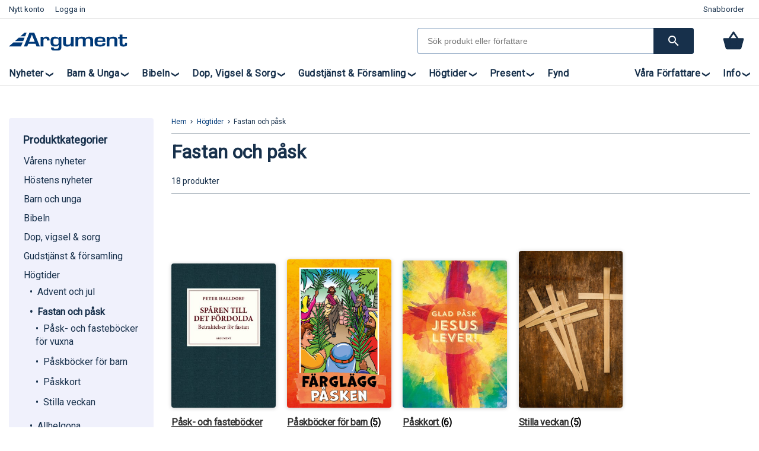

--- FILE ---
content_type: text/html; charset=UTF-8
request_url: https://www.argument.se/kategori/hogtider/fastan-och-pask/
body_size: 59182
content:
<!DOCTYPE html>
<html lang="sv-SE" class="no-js wf-not-active chrome chrome142 html_stretched ">

<head>
    <meta charset="UTF-8" /><link rel="preconnect" href="https://fonts.gstatic.com/" crossorigin />
    <title>Fastan och påsk | Argument Förlag</title>
        <link rel="profile" href="http://gmpg.org/xfn/11" />
    <link rel="alternate" type="application/rss+xml" title="Argument Förlag RSS2 Feed" href="https://www.argument.se/feed/" />
    <link rel="pingback" href="https://www.argument.se/wp/xmlrpc.php" />

    <meta name="facebook-domain-verification" content="c3ua9sv8zyq0x9ntr9ek5g1tgqkvue" />

        
    
    
    
    
    
    
    

        <meta name="viewport" content="width=device-width, initial-scale=1, maximum-scale=1">
    
    <meta name='robots' content='index, follow, max-image-preview:large, max-snippet:-1, max-video-preview:-1' />
	
	
	<!-- This site is optimized with the Yoast SEO Premium plugin v26.6 (Yoast SEO v26.6) - https://yoast.com/wordpress/plugins/seo/ -->
	<link rel="canonical" href="https://www.argument.se/kategori/hogtider/fastan-och-pask/" />
	<meta property="og:locale" content="sv_SE" />
	<meta property="og:type" content="article" />
	<meta property="og:title" content="Fastan och påsk" />
	<meta property="og:url" content="https://www.argument.se/kategori/hogtider/fastan-och-pask/" />
	<meta property="og:site_name" content="Argument Förlag" />
	<meta property="og:image" content="https://www.argument.se/wp-content/uploads/2020/12/nar-jag-brot-mot-buden.jpg" />
	<meta property="og:image:width" content="800" />
	<meta property="og:image:height" content="1083" />
	<meta property="og:image:type" content="image/jpeg" />
	<script type="application/ld+json" class="yoast-schema-graph">{"@context":"https://schema.org","@graph":[{"@type":"CollectionPage","@id":"https://www.argument.se/kategori/hogtider/fastan-och-pask/","url":"https://www.argument.se/kategori/hogtider/fastan-och-pask/","name":"Fastan och påsk | Argument Förlag","isPartOf":{"@id":"https://www.argument.se/#website"},"primaryImageOfPage":{"@id":"https://www.argument.se/kategori/hogtider/fastan-och-pask/#primaryimage"},"image":{"@id":"https://www.argument.se/kategori/hogtider/fastan-och-pask/#primaryimage"},"thumbnailUrl":"https://www.argument.se/wp-content/uploads/2025/03/paskkalender-barn12.jpg","breadcrumb":{"@id":"https://www.argument.se/kategori/hogtider/fastan-och-pask/#breadcrumb"},"inLanguage":"sv-SE"},{"@type":"ImageObject","inLanguage":"sv-SE","@id":"https://www.argument.se/kategori/hogtider/fastan-och-pask/#primaryimage","url":"https://www.argument.se/wp-content/uploads/2025/03/paskkalender-barn12.jpg","contentUrl":"https://www.argument.se/wp-content/uploads/2025/03/paskkalender-barn12.jpg","width":1000,"height":1500},{"@type":"BreadcrumbList","@id":"https://www.argument.se/kategori/hogtider/fastan-och-pask/#breadcrumb","itemListElement":[{"@type":"ListItem","position":1,"name":"Hem","item":"https://www.argument.se/"},{"@type":"ListItem","position":2,"name":"Högtider","item":"https://www.argument.se/kategori/hogtider/"},{"@type":"ListItem","position":3,"name":"Fastan och påsk"}]},{"@type":"WebSite","@id":"https://www.argument.se/#website","url":"https://www.argument.se/","name":"Argument Förlag","description":"Pedagogiskt, inspirerande, vardagsnära.","publisher":{"@id":"https://www.argument.se/#organization"},"potentialAction":[{"@type":"SearchAction","target":{"@type":"EntryPoint","urlTemplate":"https://www.argument.se/?s={search_term_string}"},"query-input":{"@type":"PropertyValueSpecification","valueRequired":true,"valueName":"search_term_string"}}],"inLanguage":"sv-SE"},{"@type":"Organization","@id":"https://www.argument.se/#organization","name":"Argument Förlag","url":"https://www.argument.se/","logo":{"@type":"ImageObject","inLanguage":"sv-SE","@id":"https://www.argument.se/#/schema/logo/image/","url":"https://www.argument.se/wp-content/uploads/2025/12/argument-e1766129930223.png","contentUrl":"https://www.argument.se/wp-content/uploads/2025/12/argument-e1766129930223.png","width":600,"height":300,"caption":"Argument Förlag"},"image":{"@id":"https://www.argument.se/#/schema/logo/image/"},"sameAs":["https://www.facebook.com/argumentforlag/","https://www.instagram.com/argumentforlag/","https://www.youtube.com/user/ArgumentForlag"],"email":"info@argument.se","telephone":"0340-69 80 00","legalName":"Argument förlag AB","foundingDate":"1994-05-01","vatID":"SE556541311801","numberOfEmployees":{"@type":"QuantitativeValue","value":"8"}}]}</script>
	<!-- / Yoast SEO Premium plugin. -->


<link rel="alternate" type="application/rss+xml" title="Webbflöde för Argument Förlag &raquo; Fastan och påsk, Kategori" href="https://www.argument.se/kategori/hogtider/fastan-och-pask/feed/" />

<!-- google webfont font replacement -->
 
<style id="litespeed-ccss">@media screen{#wrap_all{margin:0 auto;position:relative;z-index:2}.container{position:relative;width:930px;margin:0 auto;padding:0}.units{float:left;display:inline;margin-left:30px;position:relative}body .units.alpha,body div .first{margin-left:0;clear:left}.container .three.units{width:210px}.container .six.units{width:450px}@media only screen and (min-width:768px) and (max-width:959px){.container{width:708px}.container .three.units{width:147px}.container .six.units{width:324px}}@media only screen and (max-width:767px){.container{width:300px}.units{margin:0}.container .three.units,.container .six.units{margin-left:0;margin-bottom:10px;width:300px}}@media only screen and (min-width:480px) and (max-width:767px){.container{width:420px}.units{margin:0}.container .three.units,.container .six.units{width:420px;margin-left:0;margin-bottom:10px}}.container:after{content:" ";display:block;height:0;clear:both;visibility:hidden}}@media screen{html,body,div,span,h1,h2,h3,h5,p,a,em,img,i,ul,li,form,label,header,nav{margin:0;padding:0;border:0;font-size:100%;font:inherit;vertical-align:baseline}header,nav{display:block}body{line-height:1}ul{list-style:none}html,body{overflow-x:hidden}body{font:13px/1.65em"HelveticaNeue","Helvetica Neue",Helvetica,Arial,sans-serif;color:#444;-webkit-font-smoothing:antialiased}h1,h2,h3,h5{font-family:"Georgia","Times New Roman",Helvetica,Arial,sans-serif;font-weight:400}h3 a,h5 a{font-weight:inherit;text-decoration:none;color:inherit}h1{font-size:38px;line-height:1.1em;margin-bottom:14px}h2{font-size:33px;line-height:1.1em;margin-bottom:10px}h3{font-size:22px;line-height:1.1em;margin-bottom:8px}h5{font-size:16px;line-height:1.1em}p{margin:0 0 1em 0}em{font-style:italic}a{text-decoration:underline;outline:0}a:visited{outline:0}p a,p a:visited{line-height:inherit}ul{margin-bottom:20px}ul{list-style:none outside}ul ul{margin:4px 0 5px 30px}ul ul li{margin-bottom:6px}img,a img{border:none;padding:0;margin:0;display:inline-block;max-width:100%;height:auto;image-rendering:optimizeQuality}.button{padding:9px 22px;border:none}form{margin-bottom:20px}.input-text,input[type="text"]{-webkit-appearance:none;border:1px solid #e1e1e1;padding:6px 4px;outline:none;font:13px"HelveticaNeue","Helvetica Neue",Helvetica,Arial,sans-serif;color:#777;margin:0;width:210px;max-width:100%;display:block;margin-bottom:20px;background:#fff}label{display:block;font-weight:700;font-size:12px}}@media screen{#header{margin-bottom:20px}#header .container{min-height:50px;padding:25px 0;border-bottom:1px solid;z-index:100}.info_text_header{position:relative;z-index:150}#info_text_header{position:absolute;width:100%;z-index:151;top:0;overflow:hidden;-moz-box-shadow:inset 0-3px 0 rgb(0 0 0/.1);-webkit-box-shadow:inset 0-3px 0 rgb(0 0 0/.1);box-shadow:inset 0-3px 0 rgb(0 0 0/.1)}#shop_header{min-height:7px}.info_text_header a{text-decoration:underline}.main_menu{float:right;position:relative;top:39px;z-index:100;padding-bottom:20px}.main_menu ul{margin:0;padding:0}.main_menu ul:first-child>li>a{display:block;text-decoration:none;margin-left:30px;padding:0 0 3px 0;text-transform:uppercase}#top .main_menu .menu li{float:left;position:relative;z-index:20;float:left;padding:0;margin:0}.main_menu .menu ul{display:none;left:15px;position:absolute;top:24px;width:192px;z-index:2;border-top:2px solid;-moz-box-shadow:0 4px 15px rgb(0 0 0/.1);-webkit-box-shadow:0 4px 15px rgb(0 0 0/.1);box-shadow:0 4px 15px rgb(0 0 0/.1)}.main_menu .menu ul li{border:1px solid;border-top:none}#top .main_menu .menu li ul a{width:160px;height:auto;float:left;text-align:left;line-height:23px;padding:5px 15px 3px 15px;font-size:12px;min-height:23px;max-width:none;text-decoration:none}.sub_menu{position:relative;z-index:130;font-size:11px;float:left;line-height:41px;height:40px}#searchform{position:relative;float:left;margin:0}#searchsubmit{border:medium none;display:block;height:37px;outline:none;padding:0;position:absolute;right:0;text-indent:-9999px;top:0;width:37px;z-index:2;margin:0;-moz-border-radius:0;-webkit-border-radius:0;border-radius:0;background-image:url(/wp-content/themes/propulsion/images/layout/icon-search.png);background-position:center center;background-repeat:no-repeat}#s{width:160px;padding:10px 40px 10px 10px;position:relative;margin:0}.entry-content{position:static}.sidebar_left .sidebar .inner_sidebar{border-left:none;border-right:1px solid;padding:0 29px 0 0}.sidebar{margin-bottom:40px;position:relative;display:block}.inner_sidebar{padding-left:29px;border-left:1px solid}.sidebar .widget .seperator{position:absolute;bottom:0;left:0;padding:1px;width:20%;border-bottom:1px solid}.widget{clear:both;position:relative;overflow:hidden;padding:30px 0 30px 0;float:none}.sidebar .widget:first-child{padding-top:0;border-top:none}.sidebar .widget:last-child,.sidebar .widget:last-child .seperator{border-bottom:none}.widget ul li{float:left;margin:0;clear:both;width:100%}#top .widget ul li a{text-decoration:none}#socket{overflow:hidden;font-size:11px}#socket .container{padding:14px 0 14px 0}.widgettitle{font:10px/17px"HelveticaNeue","Helvetica Neue",Helvetica,Arial,sans-serif;font-weight:700;text-transform:uppercase;letter-spacing:1.5px}@media only screen and (max-width:767px){#top .main_menu{width:100%}#top .inner_sidebar{border:none;padding:0}}}@media screen{.slideshow{height:340px}#top .slideshow_container{position:relative;padding-bottom:20px}#top .slideshow{list-style-type:none;position:relative;margin:0 auto;width:100%;list-style-position:outside;padding:0;overflow:hidden;z-index:2}#top .slideshow li{width:100%;height:100%;position:relative;display:none;left:0;top:0;margin:0;padding:0}#top .slideshow li:first-child{display:block}#top .slideshow li img{width:100%;height:auto;position:relative;z-index:3;border:none;margin:0;padding:0;display:block;background:#000}.slideshow li>a{position:relative;display:block}.thumbnails_container{overflow:hidden;margin:0 0 20px 0;width:103.5%}.thumbnails_container .slideThumb{float:left;width:19%;margin:0 2px 2px 0}.img_span{border-style:solid;border-width:1px;padding:2px;display:block}.thumbnails_container .slideThumb img{display:block}.preloading{background-image:url(/wp-content/themes/propulsion/images/layout/loading.gif);background-repeat:no-repeat;background-position:center center}.slideshow_container{clear:both}}.prev_image_container .slideshow{height:215px}div.product{position:relative;margin-bottom:0}div.product .product_title{clear:none}div.product p.price{color:#7E9A47;font-size:1.3em}div.product div.summary{float:right;width:48%}form.cart{margin-bottom:24px;overflow:hidden;zoom:1}form.cart div.quantity{float:left;margin:0 4px 0 0}form.cart .button{vertical-align:middle;float:left;margin:2px 0}.cart .button{float:none}.button.alt{padding:6px;line-height:1em;margin:4px 2px 0 0;float:left;font-size:12px;width:auto;vertical-align:middle;text-align:center;text-decoration:none;border:none;font-family:inherit;-webkit-border-radius:3px;-moz-border-radius:3px;border-radius:3px}.quantity input{margin-left:0;margin-right:0}.quantity input.qty{width:20px;display:inline;padding:1px 5px 2px;line-height:1em;vertical-align:middle;margin:0}.cart input{width:100px;margin:0;vertical-align:middle;line-height:1em}.cart_dropdown{position:relative;float:right;height:40px;line-height:41px;z-index:111;margin:0}.cart_dropdown .dropdown_widget{clear:both;position:absolute;right:-30px;top:41px;width:235px;z-index:150;overflow:hidden;line-height:18px;display:none;-moz-box-shadow:0 10px 15px rgb(0 0 0/.1);-webkit-box-shadow:0 10px 15px rgb(0 0 0/.1);box-shadow:0 10px 15px rgb(0 0 0/.1)}.screen-reader-text{display:none}#top .price{color:#7E9A47}#top .price_container{position:relative}#top .price_container .price{font-size:15px;font-weight:400}.template-shop div.product div.summary{width:100%;float:none}.summary .cart{float:none;clear:both;position:relative;z-index:2}.template-shop .product_meta{font-size:10px;text-align:right;position:relative;top:8px}.upsells.products h2{display:none}.single .product_column{margin-bottom:1em}form.cart{margin-bottom:44px;overflow:hidden;zoom:1}div form.cart div.quantity{float:left;margin:0 4px 0 0;min-width:90px}div .quantity input.qty{width:29px;display:inline;padding:0 5px 0;line-height:18px;vertical-align:middle;margin:0}div .container button.button{padding:10px;line-height:1em;margin:4px 2px 0 0;float:left;font-size:12px;width:auto;vertical-align:middle;text-align:center;text-decoration:none;border:none;font-family:inherit;-webkit-border-radius:3px;-moz-border-radius:3px;border-radius:3px;position:relative}#top .cart .button.alt{clear:both}.quantity input{border-width:1px;border-style:1px}.summary-main-content{padding-bottom:20px}#top .widget_product_categories ul{overflow:hidden;padding:0;margin:0}.widget_product_categories li{font-size:10px;font-style:italic;padding:1px}.widget_product_categories li a{padding:0 0 0 9px;background:#fff0 url(/wp-content/themes/propulsion/config-woocommerce/images/bullet_grey.png)left center no-repeat}.widget_product_categories .children li{padding:2px 0 2px 10px}.widget_product_categories li a{font-size:12px;font-style:normal}.stretched .dropdown_widget_cart{right:-1px}.units.prev_image_container{padding-bottom:60px}.product_title.entry-title{display:none}.quantity input[type=number]::-webkit-inner-spin-button,.quantity input[type=number]::-webkit-outer-spin-button{-webkit-appearance:none;margin:0}ul{box-sizing:border-box}.entry-content{counter-reset:footnotes}:root{--wp--preset--font-size--normal:16px;--wp--preset--font-size--huge:42px}.screen-reader-text{border:0;clip:rect(1px,1px,1px,1px);clip-path:inset(50%);height:1px;margin:-1px;overflow:hidden;padding:0;position:absolute;width:1px;word-wrap:normal!important}:root{--wp--preset--aspect-ratio--square:1;--wp--preset--aspect-ratio--4-3:4/3;--wp--preset--aspect-ratio--3-4:3/4;--wp--preset--aspect-ratio--3-2:3/2;--wp--preset--aspect-ratio--2-3:2/3;--wp--preset--aspect-ratio--16-9:16/9;--wp--preset--aspect-ratio--9-16:9/16;--wp--preset--color--black:#000000;--wp--preset--color--cyan-bluish-gray:#abb8c3;--wp--preset--color--white:#ffffff;--wp--preset--color--pale-pink:#f78da7;--wp--preset--color--vivid-red:#cf2e2e;--wp--preset--color--luminous-vivid-orange:#ff6900;--wp--preset--color--luminous-vivid-amber:#fcb900;--wp--preset--color--light-green-cyan:#7bdcb5;--wp--preset--color--vivid-green-cyan:#00d084;--wp--preset--color--pale-cyan-blue:#8ed1fc;--wp--preset--color--vivid-cyan-blue:#0693e3;--wp--preset--color--vivid-purple:#9b51e0;--wp--preset--gradient--vivid-cyan-blue-to-vivid-purple:linear-gradient(135deg,rgba(6,147,227,1) 0%,rgb(155,81,224) 100%);--wp--preset--gradient--light-green-cyan-to-vivid-green-cyan:linear-gradient(135deg,rgb(122,220,180) 0%,rgb(0,208,130) 100%);--wp--preset--gradient--luminous-vivid-amber-to-luminous-vivid-orange:linear-gradient(135deg,rgba(252,185,0,1) 0%,rgba(255,105,0,1) 100%);--wp--preset--gradient--luminous-vivid-orange-to-vivid-red:linear-gradient(135deg,rgba(255,105,0,1) 0%,rgb(207,46,46) 100%);--wp--preset--gradient--very-light-gray-to-cyan-bluish-gray:linear-gradient(135deg,rgb(238,238,238) 0%,rgb(169,184,195) 100%);--wp--preset--gradient--cool-to-warm-spectrum:linear-gradient(135deg,rgb(74,234,220) 0%,rgb(151,120,209) 20%,rgb(207,42,186) 40%,rgb(238,44,130) 60%,rgb(251,105,98) 80%,rgb(254,248,76) 100%);--wp--preset--gradient--blush-light-purple:linear-gradient(135deg,rgb(255,206,236) 0%,rgb(152,150,240) 100%);--wp--preset--gradient--blush-bordeaux:linear-gradient(135deg,rgb(254,205,165) 0%,rgb(254,45,45) 50%,rgb(107,0,62) 100%);--wp--preset--gradient--luminous-dusk:linear-gradient(135deg,rgb(255,203,112) 0%,rgb(199,81,192) 50%,rgb(65,88,208) 100%);--wp--preset--gradient--pale-ocean:linear-gradient(135deg,rgb(255,245,203) 0%,rgb(182,227,212) 50%,rgb(51,167,181) 100%);--wp--preset--gradient--electric-grass:linear-gradient(135deg,rgb(202,248,128) 0%,rgb(113,206,126) 100%);--wp--preset--gradient--midnight:linear-gradient(135deg,rgb(2,3,129) 0%,rgb(40,116,252) 100%);--wp--preset--font-size--small:13px;--wp--preset--font-size--medium:20px;--wp--preset--font-size--large:36px;--wp--preset--font-size--x-large:42px;--wp--preset--font-family--inter:"Inter", sans-serif;--wp--preset--font-family--cardo:Cardo;--wp--preset--spacing--20:0.44rem;--wp--preset--spacing--30:0.67rem;--wp--preset--spacing--40:1rem;--wp--preset--spacing--50:1.5rem;--wp--preset--spacing--60:2.25rem;--wp--preset--spacing--70:3.38rem;--wp--preset--spacing--80:5.06rem;--wp--preset--shadow--natural:6px 6px 9px rgba(0, 0, 0, 0.2);--wp--preset--shadow--deep:12px 12px 50px rgba(0, 0, 0, 0.4);--wp--preset--shadow--sharp:6px 6px 0px rgba(0, 0, 0, 0.2);--wp--preset--shadow--outlined:6px 6px 0px -3px rgba(255, 255, 255, 1), 6px 6px rgba(0, 0, 0, 1);--wp--preset--shadow--crisp:6px 6px 0px rgba(0, 0, 0, 1)}#cookie-notice .cn-button:not(.cn-button-custom){font-family:-apple-system,BlinkMacSystemFont,Arial,Roboto,"Helvetica Neue",sans-serif;font-weight:400;font-size:13px;text-align:center}#cookie-notice *{-webkit-box-sizing:border-box;-moz-box-sizing:border-box;box-sizing:border-box}#cookie-notice .cookie-notice-container{display:block}#cookie-notice.cookie-notice-hidden .cookie-notice-container{display:none}.cookie-notice-container{padding:15px 30px;text-align:center;width:100%;z-index:2}.cn-close-icon{position:absolute;right:15px;top:50%;margin-top:-10px;width:15px;height:15px;opacity:.5;padding:10px;outline:0}.cn-close-icon:after,.cn-close-icon:before{position:absolute;content:" ";height:15px;width:2px;top:3px;background-color:grey}.cn-close-icon:before{transform:rotate(45deg)}.cn-close-icon:after{transform:rotate(-45deg)}#cookie-notice .cn-button{margin:0 0 0 10px;display:inline-block}#cookie-notice .cn-button:not(.cn-button-custom){letter-spacing:.25px;margin:0 0 0 10px;text-transform:none;display:inline-block;touch-action:manipulation;white-space:nowrap;outline:0;box-shadow:none;text-shadow:none;border:none;-webkit-border-radius:3px;-moz-border-radius:3px;border-radius:3px;text-decoration:none;padding:8.5px 10px;line-height:1;color:inherit}.cn-text-container{margin:0 0 6px}.cn-buttons-container,.cn-text-container{display:inline-block}@media all and (max-width:900px){.cookie-notice-container #cn-notice-buttons,.cookie-notice-container #cn-notice-text{display:block}#cookie-notice .cn-button{margin:0 5px 5px}}@media all and (max-width:480px){.cookie-notice-container{padding:15px 25px}}p a{color:#003978!important}.sidebar .widget .seperator{display:none;border-bottom:0!important}#shop_header{background-color:#aec71e}h1{font-size:30px}#top .meta-color,.main_menu ul li a,#top .widget ul li a,.page-title{color:#143352}.summary-main-content{font:14px/1.65em Georgia,"HelveticaNeue","Helvetica Neue",Helvetica,Arial,sans-serif}.menu-customer-navigation-container a{text-decoration:none}#header .container{padding:30px 0 1px 0}#header .container{min-height:30px;display:flex}#header .main_menu{flex:1;display:flex;justify-content:flex-end}#header .main_menu .menu ul{right:0}#header .main_menu .menu>li>a{color:#000080!important;font:12px/17px"HelveticaNeue","Helvetica Neue",Helvetica,Arial,sans-serif;font-weight:700;text-transform:uppercase;letter-spacing:.5px;padding-bottom:10px}#header{margin-bottom:20px}.header-sidebar{position:relative;margin-left:20px}.header-sidebar #s{box-sizing:border-box;width:460px}@media screen and (max-width:767px){.header-sidebar{display:none}}.main_menu{top:10px;height:25px}.sub_menu{font-size:12px}h1.page-title{margin-bottom:0}.main_menu{top:10px;height:25px}.sub_menu{font-size:12px}.snabborderlink{font-size:12px;float:right;height:40px;line-height:41px;position:relative;z-index:130;padding:0 10px;display:inline}.snabborderlink a{text-decoration:none}.widget_product_categories li{padding:1px}.widget_product_categories li a{font-size:13px;font-style:normal}.widget_product_categories li a{background:none repeat scroll 0 0#fff0;padding:2px 0 2px 4px}.widget_product_categories li.cat-item{border-top:1px solid #e1e1e1}.widget_product_categories li.current-cat{background-color:#f0f0f0}.widget ul li{font:13px/1.65em"HelveticaNeue","Helvetica Neue",Helvetica,Arial,sans-serif}.widget ul li{clear:both;float:left;margin:0;width:100%}.widget_product_categories span.seperator{display:none}.forfattare{color:#666;line-height:normal;font:13px Arial,Geneva,sans-serif;font-style:italic}#top .price{color:#000}#top .price{color:#000}.produkt-extra{margin-bottom:5px}.template-shop .product_meta{top:auto}#top .price_container .price span.amount{bottom:8px}#top .price_container .price span.amount{font-size:24px;margin-left:5px}div form.cart div.quantity{min-width:50px}div .quantity input.qty{width:20px}.template-shop .product_fakta{font:11.5px/17px"HelveticaNeue","Helvetica Neue",Helvetica,Arial,sans-serif;margin-bottom:15px;position:relative}h5.forfattare{color:#666;font:italic 16px"HelveticaNeue","Helvetica Neue",Helvetica,Arial,sans-serif;margin:5px 0 10px}button.button{color:#fff}.single-product .product_meta{display:none}#socket .copyright{text-align:center}@media only screen and (min-width:768px){.template-shop .product_meta{display:none}}@media only screen and (max-width:767px){.snabborderlink{display:none}.menu-customer-navigation-container{display:none}.inner_sidebar{display:none}.main_menu{display:none}.product_fakta{display:none}}#top .price_container .price span{font-size:24px}.slideshow_container{margin-top:10px}body,h1,h2,h3,h5{font-family:Roboto,sans-serif!important}body{color:#333}#main{padding-top:200px}@media screen and (max-width:1279px){#main{padding-top:160px}}a{color:#17304b}.wf-not-active .material-icons{opacity:0;width:24px;height:24px;overflow:hidden}body:not(.woocommerce-checkout):not(.woocommerce-cart) .main_menu .menu ul li{background-color:#fff}body:not(.woocommerce-checkout):not(.woocommerce-cart) a{color:#17304b}body:not(.woocommerce-checkout):not(.woocommerce-cart) .info_text_header,body:not(.woocommerce-checkout):not(.woocommerce-cart) div .button{border-color:#17304b}body:not(.woocommerce-checkout):not(.woocommerce-cart) h1,body:not(.woocommerce-checkout):not(.woocommerce-cart) h2,body:not(.woocommerce-checkout):not(.woocommerce-cart) h3,body:not(.woocommerce-checkout):not(.woocommerce-cart) h5{font-family:Arvo,HelveticaNeue,Helvetica Neue,Helvetica,Arial,sans-serif}body:not(.woocommerce-checkout):not(.woocommerce-cart) .slideshow,body:not(.woocommerce-checkout):not(.woocommerce-cart) .widget a,body:not(.woocommerce-checkout):not(.woocommerce-cart) .widget li,body:not(.woocommerce-checkout):not(.woocommerce-cart) .widget span,body:not(.woocommerce-checkout):not(.woocommerce-cart) div #header .container,body:not(.woocommerce-checkout):not(.woocommerce-cart) div .input-text,body:not(.woocommerce-checkout):not(.woocommerce-cart) input[type=text]{border-color:#e1e1e1}body:not(.woocommerce-checkout):not(.woocommerce-cart) .avia_cart,body:not(.woocommerce-checkout):not(.woocommerce-cart) .cart_dropdown .dropdown_widget div,body:not(.woocommerce-checkout):not(.woocommerce-cart) .quantity input,body:not(.woocommerce-checkout):not(.woocommerce-cart) .thumbnails_container li,body:not(.woocommerce-checkout):not(.woocommerce-cart) .thumbnails_container li span{border-color:#e1e1e1}body:not(.woocommerce-checkout):not(.woocommerce-cart) .activeslideThumb{background-color:#f8f8f8}body:not(.woocommerce-checkout):not(.woocommerce-cart) .summary div{border-color:#f8f8f8}.container{max-width:1440px;margin:0 auto;width:auto;padding:0 15px}@media (max-width:1440px){.container{padding:0 15px}}.sidebar_left .container{display:-webkit-flex;display:-ms-flexbox;display:flex;-webkit-flex-direction:row;-ms-flex-direction:row;flex-direction:row}.sidebar_left .three.units{width:20%;-webkit-order:1;-ms-flex-order:1;order:1}@media screen and (max-width:1023px){.sidebar_left .three.units{width:100%}.sidebar_left .three.units.sidebar{display:none}}.header-wrapper{position:fixed;width:100%;z-index:2000;background-color:#fff}@media screen and (max-width:1279px){.header-wrapper{display:none}}#header{margin-bottom:0;background-color:#fff;border-bottom:1px solid rgb(0 57 120/.25);border-color:#e1e1e1;padding-bottom:3px}#header .header-logo{width:auto;line-height:1}#header .header-logo svg{margin-top:4px}#header .container{padding:15px!important;background-color:#fff}.header-menus{display:-webkit-flex;display:-ms-flexbox;display:flex;-webkit-justify-content:space-between;-ms-flex-pack:justify;justify-content:space-between;width:100%}#shop_header{background:#fff;padding:8px 0;border-bottom:1px solid rgb(0 57 120/.25);border-color:#e1e1e1}#shop_header .container{display:block;background-color:#fff;display:-webkit-flex;display:-ms-flexbox;display:flex;-webkit-align-items:center;-ms-flex-align:center;align-items:center}#shop_header .sub_menu{line-height:normal;height:inherit;font-size:14px;margin-right:auto}#shop_header .snabborderlink{font-size:14px;line-height:normal;height:auto}#shop_header a{font-size:13px;font-weight:400}#header .container{border:none;display:-webkit-flex;display:-ms-flexbox;display:flex;-webkit-flex-direction:column;-ms-flex-direction:column;flex-direction:column;-webkit-align-items:flex-start;-ms-flex-align:start;align-items:flex-start;padding-bottom:30px}.header-logo-search{width:100%;-webkit-align-items:center;-ms-flex-align:center;align-items:center}.header-logo-search,.header-sidebar{display:-webkit-flex;display:-ms-flexbox;display:flex;-webkit-justify-content:space-between;-ms-flex-pack:justify;justify-content:space-between}.header-sidebar{margin-left:0;-webkit-order:2;-ms-flex-order:2;order:2;width:50%}.header-sidebar #searchform{float:none;margin-left:4rem;width:100%;margin-right:3rem}.header-sidebar__cart{position:relative;width:3.9rem;height:auto!important}.header-sidebar__cart{display:-webkit-flex;display:-ms-flexbox;display:flex;-webkit-align-items:center;-ms-flex-align:center;align-items:center;z-index:2}@media screen and (max-width:1279px){.header-sidebar{width:100%}}.header-sidebar #s{border:1px solid rgb(0 57 120/.5);border-radius:4px;padding:6px 42px 6px 16px;font-size:14px;color:#8b97a5;line-height:24px;height:44px;width:100%}#searchsubmit{background:#17304b;border-radius:0 4px 4px 0;text-indent:inherit;background-image:none;color:#fff;display:-webkit-flex;display:-ms-flexbox;display:flex;-webkit-align-items:center;-ms-flex-align:center;align-items:center;-webkit-justify-content:center;-ms-flex-pack:center;justify-content:center;width:auto;padding:6px 22px;font-size:12px;height:100%;top:0;right:0;font-weight:700}.info_text_header a{color:#17304b}.cart_dropdown .dropdown_widget{background-color:#fff;box-shadow:0 4px 20px rgb(0 0 0/.15);border-radius:4px;top:47px;right:0;padding:8px;overflow:visible;z-index:4}.cart_dropdown .dropdown_widget:before{display:block;width:100px;height:27px;content:"";right:0;bottom:100%;position:absolute}.cart_dropdown .dropdown_widget:after{display:block;content:"";width:9px;height:9px;top:-4px;right:24px;background-color:#fff;position:absolute;-webkit-transform:rotate(45deg);-ms-transform:rotate(45deg);transform:rotate(45deg)}.mobile-header{top:0;display:none;box-shadow:0 4px 20px rgb(0 0 0/.15);position:fixed;width:100%;background-color:#fff;z-index:50}@media screen and (max-width:1279px){.mobile-header{display:block}}.mobile-header__inner{display:-webkit-flex;display:-ms-flexbox;display:flex;-webkit-justify-content:space-between;-ms-flex-pack:justify;justify-content:space-between;-webkit-align-items:center;-ms-flex-align:center;align-items:center;padding:20px 0}.mobile-header__menu-toggle{color:#17304b}.mobile-header__cart{display:-webkit-flex;display:-ms-flexbox;display:flex;-webkit-align-items:center;-ms-flex-align:center;align-items:center;text-decoration:none;font-size:14px;font-weight:700;position:relative}.mobile-header__search{display:block}.mobile-header__search #searchform{float:none;margin-bottom:8px;margin-left:0}.mobile-header__search #s{width:100%}.shiftnav-inner a{color:#fff!important}#socket{display:none}.sidebar h3{font-weight:700;font-size:18px;line-height:25px;text-transform:none;letter-spacing:inherit;font-family:Roboto,sans-serif;color:#17304b}.sidebar .cat-item a{font-size:16px;line-height:22px;padding:0;font-family:Roboto,sans-serif;color:#17304b!important}.sidebar .current-cat a{font-weight:700}.sidebar .children a:before{content:"•";margin-right:8px}.sidebar .widget{padding:0}.inner_sidebar{background:#f0f1fc;border-radius:4px;padding:24px!important}#top .widget ul li a{border:none!important}.sidebar_left .sidebar .inner_sidebar{border:none}.widget_product_categories{margin-bottom:0}.widget_product_categories li.cat-item{border:none;margin:4px 0}.widget_product_categories li.current-cat{background-color:#fff0}#header .secondary_menu{-webkit-justify-content:flex-end;-ms-flex-pack:end;justify-content:flex-end;z-index:1}#header .secondary_menu li:last-child .sub-menu{left:auto!important}#header .secondary_menu li:last-child .sub-menu:after{left:auto;right:16px}#header .main_menu{-webkit-justify-content:flex-start;-ms-flex-pack:start;justify-content:flex-start;padding-bottom:0;padding-top:10px;-webkit-flex:unset;-ms-flex:unset;flex:unset}#header .main_menu .sub-menu{background-color:#fff;border:none;box-shadow:0 4px 20px rgb(0 0 0/.15);border-radius:4px;padding:24px;left:24px;right:0;top:38px}#header .main_menu .sub-menu:before{display:block;width:100%;height:20px;content:"";left:0;bottom:100%;position:absolute}#header .main_menu .sub-menu:after{display:block;content:"";width:9px;height:9px;top:-4px;left:16px;background-color:#fff;position:absolute;-webkit-transform:rotate(45deg);-ms-transform:rotate(45deg);transform:rotate(45deg)}#header .main_menu .sub-menu li{border:none}#header .main_menu .sub-menu li a{color:#17304b!important;font-size:16px!important;line-height:24px;padding:4px 0!important}#header .main_menu li:first-child a{margin-left:0!important}#header .main_menu li:first-child .sub-menu{left:0!important}#header .main_menu .menu>li>a{font-family:Roboto,sans-serif;font-weight:600;font-size:16px;line-height:25px;color:#17304b!important;text-transform:capitalize;margin-left:22px}#top .main_menu .menu .menu-item-has-children{margin-right:16px}#top .main_menu .menu .menu-item-has-children:after{content:"❯";-webkit-transform:rotate(90deg);-ms-transform:rotate(90deg);transform:rotate(90deg);display:block;color:#17304b;position:absolute;top:4px;right:-16px}.btn,.button{border-radius:4px;display:inline-block;font-weight:700;line-height:1;padding:12px 16px;text-decoration:none;outline:none;vertical-align:middle;background:#17304b;color:#fff!important;border:none;font-size:14px!important}@media screen and (max-width:610px){.btn,.button{padding:12px}}.btn--secondary{background:#aec71e;color:#000;box-shadow:0 1px 6px rgb(35 35 35/.25)}#cookie-notice .cn-button{color:#000!important}#cookie-notice #cn-notice-text{margin-bottom:0}@media screen and (max-width:610px){#cookie-notice #cn-notice-text{margin-bottom:6px}}#cookie-notice .cookie-notice-container{display:-webkit-flex;display:-ms-flexbox;display:flex;-webkit-justify-content:center;-ms-flex-pack:center;justify-content:center;-webkit-align-items:center;-ms-flex-align:center;align-items:center}@media screen and (max-width:610px){#cookie-notice .cookie-notice-container{-webkit-flex-direction:column;-ms-flex-direction:column;flex-direction:column}}.breadcrumbs #breadcrumbs{padding-bottom:12px;border-bottom:1px solid rgb(23 48 75/.5);width:100%;line-height:1}.breadcrumbs #breadcrumbs,.breadcrumbs a{font-size:12px;letter-spacing:-.02em;color:#17304b;font-weight:400}.breadcrumbs a{text-decoration:none}.breadcrumbs .material-icons{vertical-align:middle;font-size:12px;position:relative;top:-1px}.single-product .breadcrumbs{padding-left:30px;display:-webkit-flex;display:-ms-flexbox;display:flex;margin-bottom:30px}@media screen and (max-width:767px){.single-product .breadcrumbs{padding-left:0}}.single-product .container .six.units{width:50%}@media screen and (max-width:1023px){.single-product .container .six.units{width:56%}}@media screen and (max-width:767px){.single-product .container .six.units{width:100%}}.single-product .product{width:100%}.single-product .product .units.prev_image_container{width:23%}@media screen and (max-width:1023px){.single-product .product .units.prev_image_container{width:35%}}@media screen and (max-width:767px){.single-product .product .units.prev_image_container{width:100%;padding-bottom:0}}.single-product .product .units.prev_image_container .slideshow{box-shadow:0 4px 20px rgb(0 0 0/.15);border-radius:4px}.single-product .produkt-extra{max-width:450px}.single-product .page-title{font-weight:700;font-size:32px;line-height:45px;color:#17304b!important}.single-product h5.forfattare{font-family:Roboto,sans-serif;font-weight:400;font-size:14px;line-height:20px;color:#707070;font-style:normal;margin:8px 0 16px}.single-product .price_container{font-weight:700;font-size:32px;margin-top:36px}.single-product .woocommerce-Price-amount{margin-left:0!important}.single-product div .quantity input.qty{width:50px;height:50px;background:#fff;border:1px solid rgb(0 0 0/.1);border-radius:4px;color:#333;text-align:center;margin:0 4px}.single-product .avia_cart{background-color:#fff0;border-top:1px solid rgb(23 48 75/.5)!important;border-bottom:1px solid rgb(23 48 75/.5)!important;padding:24px 0;margin-top:15px;margin-bottom:24px}.single-product form.cart{overflow:visible;background-color:#fff;margin-bottom:0}.single-product div .container button.button,.single-product form.cart{display:-webkit-flex;display:-ms-flexbox;display:flex;-webkit-align-items:center;-ms-flex-align:center;align-items:center}.single-product div .container button.button{min-width:225px;margin:0 0 0 12px;border-radius:4px;padding:12px 16px;text-decoration:none;outline:none;vertical-align:middle;background:#aec71e;letter-spacing:-.01em!important;color:rgb(0 0 0/.75)!important;border:none;font-size:14px;font-weight:700;height:40px;-webkit-justify-content:center;-ms-flex-pack:center;justify-content:center;position:relative}.single-product div .container button.button .material-icons{position:absolute;right:0;padding-right:14px;letter-spacing:-.01em!important;color:rgb(0 0 0/.75)!important;font-size:18px}@media screen and (max-width:767px){.single-product div .container button.button .material-icons{position:static;padding-right:0;margin-left:8px}}@media screen and (max-width:767px){.single-product div .container button.button{min-width:180px;display:-webkit-flex;display:-ms-flexbox;display:flex;padding:8px;-webkit-justify-content:center;-ms-flex-pack:center;justify-content:center;-webkit-align-items:center;-ms-flex-align:center;align-items:center}}.single-product .summary-main-content{font-family:Roboto,sans-serif;font-style:normal;font-weight:400;font-size:16px;line-height:22px;color:#333;max-width:450px}.single-product .product_fakta{font-size:13px;line-height:18px;font-family:Roboto,sans-serif!important}.single-product__related-title{font-size:22px;font-family:Roboto,sans-serif;padding:40px 0;line-height:31px;color:#17304b;font-weight:700}:root{--shiftnav-panel-width:clamp(min(290px,calc(100vw - 48px)), min(calc(100vw - 48px), 600px), 100vw);--shiftnav-toggle-bar-height:48px}.shiftnav,.shiftnav *,.shiftnav-toggle,.shiftnav-toggle *{-webkit-box-sizing:border-box;-moz-box-sizing:border-box;-ms-box-sizing:border-box;-o-box-sizing:border-box;box-sizing:border-box;line-height:1.3em;padding:0;margin:0;background:none #fff0}.shiftnav .fa{font-family:FontAwesome;font-weight:400}.shiftnav:after{content:" ";display:block;position:absolute;right:-15px;top:0;height:100%;width:15px;background:0 0;-webkit-box-shadow:0 0 15px rgb(0 0 0/.8);-moz-box-shadow:0 0 15px rgb(0 0 0/.8);-ms-box-shadow:0 0 15px rgb(0 0 0/.8);-o-box-shadow:0 0 15px rgb(0 0 0/.8);box-shadow:0 0 15px rgb(0 0 0/.8);z-index:10000}.shiftnav.shiftnav-nojs{display:none}.shiftnav{position:fixed;top:0;width:var(--shiftnav-panel-width);height:100%;height:100vh;height:100dvh;background:#fff;z-index:600000;overflow:hidden;visibility:hidden;opacity:0;overscroll-behavior:contain}.shiftnav-inner{-webkit-overflow-scrolling:touch;height:100%;overflow-y:auto;overflow-x:hidden}.shiftnav.shiftnav-left-edge{left:0}.shiftnav.shiftnav-left-edge{--shiftnav-panel-translate-x:calc(-1 * var(--shiftnav-panel-width))}.shiftnav.shiftnav-left-edge{-webkit-transform:translateX(var(--shiftnav-panel-translate-x));-moz-transform:translateX(var(--shiftnav-panel-translate-x));-ms-transform:translateX(var(--shiftnav-panel-translate-x));-o-transform:translateX(var(--shiftnav-panel-translate-x));transform:translateX(var(--shiftnav-panel-translate-x))}.shiftnav .shiftnav-menu-title{font-size:30px;text-align:center;padding:40px 25px;font-weight:400;margin:0;color:inherit}.shiftnav-menu-title a,.shiftnav-menu-title a:visited{color:inherit;text-decoration:none}.shiftnav .shiftnav-nav,.shiftnav ul.shiftnav-menu,.shiftnav ul.shiftnav-menu ul.sub-menu{position:static;display:block;top:auto;left:auto;float:none;min-width:0}.shiftnav nav.shiftnav-nav{position:relative;z-index:10}.shiftnav ul.shiftnav-menu{position:relative;clear:both;overflow:hidden}.shiftnav ul.shiftnav-menu,.shiftnav ul.shiftnav-menu ul.sub-menu{list-style:none;margin:0;padding:0}.shiftnav ul.shiftnav-menu li.menu-item{position:relative;margin:0;padding:0;background:none #fff0;list-style-type:none}.shiftnav .shiftnav-retract>button.shiftnav-target{border:none;font-size:inherit;background:0 0;display:block;width:100%}.shiftnav ul.shiftnav-menu li.menu-item>.shiftnav-target,.shiftnav ul.shiftnav-menu li.shiftnav-retract>.shiftnav-target{display:block;padding:15px 25px;line-height:1.6em;text-decoration:none;position:relative}.shiftnav ul.shiftnav-menu li.menu-item.shiftnav-has-icon>.shiftnav-target>i.shiftnav-icon{margin-right:.8em;font-size:150%;vertical-align:middle;line-height:inherit;width:1.2em;text-align:center}.shiftnav ul.shiftnav-menu li.menu-item.shiftnav-has-icon>.shiftnav-target>i.shiftnav-icon:before{vertical-align:top}.shiftnav ul.shiftnav-menu li.menu-item.shiftnav-has-icon>.shiftnav-target>span.shiftnav-target-text{vertical-align:middle;display:inline-block;line-height:inherit}.shiftnav ul.shiftnav-menu li.shiftnav-retract{display:none;margin:0}.shiftnav ul.shiftnav-menu.shiftnav-targets-medium li.menu-item>.shiftnav-target{padding-top:10px!important;padding-bottom:10px!important}.shiftnav ul.shiftnav-menu.shiftnav-targets-text-medium li.menu-item>.shiftnav-target{font-size:14px!important}.shiftnav ul.shiftnav-menu.shiftnav-targets-icon-medium li.menu-item>.shiftnav-target>i.shiftnav-icon{font-size:140%!important}@media only screen and (max-width:479px){.shiftnav .shiftnav-menu-title{font-size:30px;text-align:center;padding:20px 0;font-weight:400;margin:0}}.shiftnav ul.shiftnav-menu li.menu-item{z-index:30}.shiftnav li.menu-item .shiftnav-submenu-activation{position:absolute;display:block;top:0;right:0;padding:0 20px;height:100%;width:50px;max-width:50px;z-index:100;text-align:center}.shiftnav .shiftnav-submenu-activation i.fa{position:absolute;top:50%;margin-top:-7px;left:50%;margin-left:-5px}.shiftnav li.menu-item.shiftnav-sub-accordion>ul.sub-menu{max-height:0;overflow:hidden;visibility:hidden}.shiftnav li.menu-item.shiftnav-sub-accordion>.shiftnav-submenu-activation-close{display:none}.shiftnav li.menu-item.shiftnav-sub-accordion>.shiftnav-submenu-activation-open{display:block}.shiftnav li.menu-item.shiftnav-sub-accordion>.shiftnav-submenu-activation-open,.shiftnav li.menu-item>.shiftnav-submenu-activation{display:flex;justify-content:center;align-items:center}.shiftnav .shiftnav-tagline{font-size:16px;color:inherit;padding:25px;display:block;line-height:30px;vertical-align:top}.shiftnav h3{color:inherit;padding:25px}.shiftnav-sr-only{position:absolute;width:1px;height:1px;padding:0;margin:-1px;overflow:hidden;clip:rect(0,0,0,0);border:0}.shiftnav .shiftnav-sr-close{background:#fff;color:#222;width:100%;padding:15px;text-align:center;font-size:16px}.fa{display:inline-block;font:normal normal normal 14px/1 FontAwesome;font-size:inherit;text-rendering:auto;-webkit-font-smoothing:antialiased;-moz-osx-font-smoothing:grayscale}.fa-envelope-o:before{content:""}.fa-user:before{content:""}.fa-home:before{content:""}.fa-pencil-square-o:before{content:""}.fa-chevron-left:before{content:""}.fa-comment:before{content:""}.fa-chevron-up:before{content:""}.fa-chevron-down:before{content:""}.fa-camera-retro:before{content:""}.shiftnav.shiftnav-skin-standard-dark{font-size:13px;line-height:1.3em}.shiftnav.shiftnav-skin-standard-dark,.shiftnav.shiftnav-skin-standard-dark ul.shiftnav-menu{background:#1D1D20;color:#eee}.shiftnav.shiftnav-skin-standard-dark ul.shiftnav-menu ul.sub-menu{color:#ccc;background:#25252A}.shiftnav.shiftnav-skin-standard-dark ul.shiftnav-menu li.menu-item>.shiftnav-target{display:block;color:#eee;border-bottom:1px solid #111;border-top:1px solid #313131;text-shadow:0 1px 1px rgb(0 0 0/.5)}.shiftnav.shiftnav-skin-standard-dark ul.shiftnav-menu>li.menu-item>.shiftnav-target{text-transform:uppercase;border-top-color:#292929}.shiftnav.shiftnav-skin-standard-dark ul.shiftnav-menu ul.sub-menu ul.sub-menu li.menu-item>.shiftnav-target{padding-left:50px}.shiftnav.shiftnav-skin-standard-dark li.menu-item .shiftnav-submenu-activation{background:#26262B;border-bottom:1px solid #111;border-top:1px solid #313131}.shiftnav.shiftnav-skin-standard-dark ul.shiftnav-menu li.shiftnav-retract .shiftnav-target{background:rgb(0 0 0/.2);color:#fff;text-transform:uppercase;font-size:12px;text-align:right}.screen-reader-text{clip:rect(1px,1px,1px,1px);word-wrap:normal!important;border:0;clip-path:inset(50%);height:1px;margin:-1px;overflow:hidden;overflow-wrap:normal!important;padding:0;position:absolute!important;width:1px}</style><script src="[data-uri]" defer></script><script data-optimized="1" src="https://www.argument.se/wp-content/plugins/litespeed-cache/assets/js/webfontloader.min.js" defer></script><link rel="preload" data-asynced="1" data-optimized="2" as="style" onload="this.onload=null;this.rel='stylesheet'" href="https://www.argument.se/wp-content/litespeed/css/5f3d2c8bf373551a3b569ac2d31daf58.css?ver=7f372" /><script src="[data-uri]" defer></script>












<script type="text/javascript" src="https://www.argument.se/wp/wp-includes/js/jquery/jquery.min.js" id="jquery-core-js"></script>
<script data-optimized="1" type="text/javascript" src="https://www.argument.se/wp-content/litespeed/js/f4b7692d2526343573c61efd396eba74.js?ver=eba74" id="jquery-migrate-js" defer data-deferred="1"></script>
<script data-optimized="1" type="text/javascript" src="https://www.argument.se/wp-content/litespeed/js/cdf132021973ce1c937944ebeafa5e39.js?ver=a5e39" id="avia-html5-video-js" defer data-deferred="1"></script>
<script data-optimized="1" type="text/javascript" src="https://www.argument.se/wp-content/litespeed/js/685b8dca856c3b0c192d157a1df77736.js?ver=77736" id="avia-default-js" defer data-deferred="1"></script>
<script type="text/javascript" id="gdpr-cookie-consent-wp-js-extra" src="[data-uri]" defer></script>
<script type="text/javascript" src="https://www.argument.se/wp-content/plugins/gdpr-cookie-consent-wp/lite/frontend/js/script.min.js" id="gdpr-cookie-consent-wp-js" defer data-deferred="1"></script>
<script type="text/javascript" src="https://www.argument.se/wp-content/plugins/gdpr-cookie-consent-wp/lite/frontend/js/gcm.min.js" id="gdpr-cookie-consent-wp-gcm-js" defer data-deferred="1"></script>
<script data-optimized="1" type="text/javascript" src="https://www.argument.se/wp-content/litespeed/js/bd2b7052ac0c4e646ed81b986780f3ee.js?ver=0f3ee" id="wc-jquery-blockui-js" defer="defer" data-wp-strategy="defer"></script>
<script type="text/javascript" id="wc-add-to-cart-js-extra" src="[data-uri]" defer></script>
<script data-optimized="1" type="text/javascript" src="https://www.argument.se/wp-content/litespeed/js/e02e39837a7f95a5452e1562890cfc35.js?ver=cfc35" id="wc-add-to-cart-js" defer="defer" data-wp-strategy="defer"></script>
<script data-optimized="1" type="text/javascript" src="https://www.argument.se/wp-content/litespeed/js/82c52e108a857dd495e5543fe1eb8993.js?ver=b8993" id="wc-js-cookie-js" defer="defer" data-wp-strategy="defer"></script>
<script type="text/javascript" id="woocommerce-js-extra" src="[data-uri]" defer></script>
<script data-optimized="1" type="text/javascript" src="https://www.argument.se/wp-content/litespeed/js/973a122d129a13251eaeb620bbc659ca.js?ver=659ca" id="woocommerce-js" defer="defer" data-wp-strategy="defer"></script>
<script data-optimized="1" type="text/javascript" src="https://www.argument.se/wp-content/litespeed/js/5dc0f04dd24030f9502a43b3a4aba0ec.js?ver=cb826" id="argument-script-js" defer data-deferred="1"></script>
<script type="text/javascript" id="wc-cart-fragments-js-extra" src="[data-uri]" defer></script>
<script data-optimized="1" type="text/javascript" src="https://www.argument.se/wp-content/litespeed/js/111e9456cb6f6e3039c26101165d6309.js?ver=d6309" id="wc-cart-fragments-js" defer="defer" data-wp-strategy="defer"></script>
<link rel="https://api.w.org/" href="https://www.argument.se/wp-json/" /><link rel="alternate" title="JSON" type="application/json" href="https://www.argument.se/wp-json/wp/v2/product_cat/4431" /><link rel="EditURI" type="application/rsd+xml" title="RSD" href="https://www.argument.se/wp/xmlrpc.php?rsd" />
<meta name="generator" content="WordPress 6.8.3" />
<meta name="generator" content="WooCommerce 10.4.2" />

		<!-- ShiftNav CSS
	================================================================ -->
		
		<!-- end ShiftNav CSS -->

	<link rel="profile" href="http://gmpg.org/xfn/11" />
<link rel="alternate" type="application/rss+xml" title="Argument Förlag RSS2 Feed" href="https://www.argument.se/feed/" />
<link rel="pingback" href="https://www.argument.se/wp/xmlrpc.php" />
	<noscript><style>.woocommerce-product-gallery{ opacity: 1 !important; }</style></noscript>
	 <!-- Set default consent -->
<script src="[data-uri]" defer></script>
<!-- End Set default consent --><!-- Google Tag Manager -->
<script>(function(w,d,s,l,i){w[l]=w[l]||[];w[l].push({'gtm.start':
new Date().getTime(),event:'gtm.js'});var f=d.getElementsByTagName(s)[0],
j=d.createElement(s),dl=l!='dataLayer'?'&l='+l:'';j.async=true;j.src=
'https://www.googletagmanager.com/gtm.js?id='+i+dl;f.parentNode.insertBefore(j,f);
})(window,document,'script','dataLayer','GTM-TSWRVQX');</script>
<!-- End Google Tag Manager -->		
		

<!--
Debugging Info for Theme support: 

Theme: Propulsion
Version: 4.3
Installed: propulsion
AviaFramework Version: 4.6
- - - - - - - - - - -
ChildTheme: Argument
ChildTheme Version: 
ChildTheme Installed: propulsion

ML:512-PU:118-PLA:32
WP:6.8.3
Updates: enabled
-->


<!-- custom styles set at your backend-->


<!-- end custom styles-->


    <!-- Global site tag (gtag.js) - Google Analytics -->
    <script src="https://www.googletagmanager.com/gtag/js?id=G-K871P3VSFZ" defer data-deferred="1"></script>
    <script src="[data-uri]" defer></script>
    </head>


<body id="top" class="archive tax-product_cat term-fastan-och-pask term-4431 wp-theme-propulsion wp-child-theme-propulsion-child stretched theme-propulsion woocommerce woocommerce-page woocommerce-no-js">
    <div id='wrap_all'>
        <div class="header-wrapper">
            <div class='container_wrap info_text_header' id='shop_header'><div class='container'><div class='sub_menu'><div class='menu-customer-navigation-container'><a href='https://www.argument.se/nytt-konto/'>Nytt konto</a>&nbsp;&nbsp;&nbsp;&nbsp;&nbsp;&nbsp;<a href='https://www.argument.se/logga-in/'>Logga in</a></div></div><div class='snabborderlink'><a href='https://www.argument.se/snabborder/'>Snabborder</a></div></div></div><div class=' container_wrap info_text_header' id='info_text_header' data-hash='d41d8cd98f00b204e9800998ecf8427e' data-cookiename='Argument_avia_banner'><div class='container no_css_transition'></div></div>            <!-- ####### HEAD CONTAINER ####### -->
            <div class='container_wrap' id='header'>
                <div class='container'>
                    <div class="header-logo-search">
                        <a class="header-logo" href="https://www.argument.se">
                            <svg width="200" height="31" viewBox="0 0 200 31" fill="none" xmlns="http://www.w3.org/2000/svg">
                                <g clip-path="url(#clip0)">
                                    <path d="M43.6361 15.5351L38.7552 3.42743L33.9587 15.5351H43.6361ZM44.8748 18.7943H32.6952L30.9403 23.2528H25.2727L34.6615 -0.00274183H42.705L52.2362 23.2528H46.6754L44.8748 18.7943Z" fill="#003978" />
                                    <path d="M53.4729 6.97749H58.2027L57.9171 9.25415L58.0175 9.27158C59.1503 7.56134 60.9291 6.70515 63.3583 6.70515C66.8332 6.70515 68.5708 8.51123 68.5708 12.1244L68.5652 13.265H64.0989C64.1645 12.8238 64.1971 12.533 64.1971 12.3968C64.1971 10.6626 63.3747 9.79444 61.7267 9.79444C59.3792 9.79444 58.2027 11.0842 58.2027 13.6571V23.2528H53.4729V6.97749" fill="#003978" />
                                    <path d="M79.2906 9.87829C77.4715 9.87829 76.3048 10.1822 75.7872 10.7901C75.2677 11.3957 75.0106 12.7748 75.0106 14.9272C75.0106 17.218 75.2677 18.6788 75.7872 19.3139C76.3048 19.9489 77.4922 20.2648 79.3539 20.2648C81.2141 20.2648 82.4202 19.9402 82.9724 19.2888C83.5237 18.6385 83.8003 17.1952 83.8003 14.9632C83.8003 12.8194 83.5237 11.4393 82.9724 10.8151C82.4202 10.1909 81.1924 9.87829 79.2906 9.87829V9.87829ZM88.6149 6.97748V23.56C88.6149 26.2157 87.9626 28.0348 86.6628 29.0239C85.3592 30.0119 82.9582 30.5076 79.4573 30.5076C76.0661 30.5076 73.8003 30.1296 72.6556 29.3801C71.5128 28.6307 70.94 27.1471 70.94 24.9325H75.5312C75.5312 25.987 75.7722 26.6623 76.2546 26.9641C76.7362 27.2636 77.8112 27.4161 79.4802 27.4161C82.4158 27.4161 83.8854 26.4172 83.8854 24.4238V20.7659L83.7816 20.7474C82.9398 22.4859 81.0083 23.3563 77.9899 23.3563C74.9986 23.3563 72.9551 22.7593 71.8594 21.5665C70.7646 20.377 70.2178 18.1516 70.2178 14.8945C70.2178 11.8303 70.7646 9.71273 71.8594 8.54282C72.9551 7.37291 74.9442 6.78794 77.8243 6.78794C80.969 6.78794 83.029 7.7487 84.0072 9.66914H84.1107L83.8854 6.97748H88.6149" fill="#003978" />
                                    <path d="M109.126 6.97704V23.2524H104.397L104.666 20.4594L104.582 20.443C103.658 22.4419 101.532 23.4397 98.2096 23.4397C93.7302 23.4397 91.4873 21.5934 91.4873 17.9082V6.97704H96.2193V16.9692C96.2193 18.3516 96.4536 19.2611 96.9251 19.6958C97.3914 20.1337 98.364 20.3504 99.8401 20.3504C102.877 20.3504 104.397 18.8537 104.397 15.8636V6.97704H109.126" fill="#003978" />
                                    <path d="M112.231 6.97749H116.962L116.841 9.48072L116.946 9.49704C117.91 7.69098 119.922 6.78794 122.981 6.78794C126.556 6.78794 128.536 7.79447 128.938 9.80423H129.021C129.943 7.79447 131.975 6.78794 135.121 6.78794C139.698 6.78794 141.986 8.68443 141.986 12.4752V23.2528H137.256V13.3281C137.256 11.0275 136.103 9.8783 133.8 9.8783C130.913 9.8783 129.475 11.1669 129.475 13.7366V23.2528H124.745V13.1756C124.745 11.8271 124.524 10.9404 124.094 10.5177C123.656 10.0896 122.735 9.8783 121.33 9.8783C118.421 9.8783 116.962 11.1931 116.962 13.8238V23.2528H112.231V6.97749Z" fill="#003978" />
                                    <path d="M158.301 13.4312L158.279 12.7852C158.279 11.4933 158.009 10.6545 157.465 10.2689C156.917 9.88114 155.738 9.68942 153.919 9.68942C152.154 9.68942 151.005 9.92361 150.477 10.3877C149.943 10.8517 149.678 11.868 149.678 13.4312H158.301ZM157.881 18.0367H162.633V18.6686C162.633 21.8515 159.741 23.4397 153.954 23.4397C150.027 23.4397 147.457 22.8896 146.243 21.7894C145.03 20.687 144.426 18.3548 144.426 14.7884C144.426 11.6207 145.057 9.49332 146.324 8.40186C147.595 7.31145 150.066 6.7668 153.745 6.7668C157.274 6.7668 159.638 7.29837 160.833 8.36044C162.032 9.41926 162.633 11.5064 162.633 14.6163V15.807H149.259C149.23 16.1708 149.216 16.4104 149.216 16.5215C149.216 18.1217 149.515 19.1882 150.117 19.7186C150.716 20.2535 151.912 20.5171 153.701 20.5171C155.441 20.5171 156.568 20.3646 157.091 20.052C157.617 19.7404 157.881 19.0683 157.881 18.0367" fill="#003978" />
                                    <path d="M164.891 6.97749H169.583L169.398 9.71926L169.499 9.73669C170.422 7.77049 172.492 6.78794 175.705 6.78794C180.386 6.78794 182.722 8.58095 182.722 12.1702V23.2528H177.992V13.4458V12.8336L177.889 11.692C177.668 10.4861 176.509 9.8783 174.407 9.8783C171.219 9.8783 169.621 11.119 169.621 13.6005V23.2528H164.891V6.97749Z" fill="#003978" />
                                    <path d="M199.185 6.9773V9.94239H191.571V18.1111C191.571 19.6198 192.266 20.3681 193.657 20.3681C195.179 20.3681 195.948 19.4586 195.948 17.6329L195.957 16.9858H199.991L199.977 17.8028C199.977 18.5533 199.953 19.196 199.899 19.7298C199.639 22.2178 197.391 23.4596 193.161 23.4596C188.946 23.4596 186.841 21.8648 186.841 18.671V9.94239H184.278V6.9773H186.841V3.31832H191.571V6.9773H199.185" fill="#003978" />
                                    <path d="M0 23.2089H20.467L23.1859 16.5336H7.60335L0 23.2089Z" fill="#003978" />
                                    <path d="M29.9223 0.00340303H26.4322L19.2471 6.31274H27.3515L29.9223 0.00340303" fill="#003978" />
                                    <path d="M10.2275 14.2297H24.126L26.4135 8.61655H16.6218L10.2275 14.2297Z" fill="#003978" />
                                </g>
                                <defs>
                                    <clipPath id="clip0">
                                        <rect width="199.219" height="30.1355" fill="white" />
                                    </clipPath>
                                </defs>
                            </svg>
                        </a>

                        <div id="header-sidebar" class="header-sidebar widget-area" role="complementary">
                            <form role="search" method="get" id="searchform" action="https://www.argument.se/">
    <div>
        <label class="screen-reader-text" for="s">Sök efter:</label>
        <input type="text" value="" name="s" id="s" placeholder="Sök produkt eller författare">
        <button type="submit" id="searchsubmit" value="Sök"><i class="material-icons">search</i></button>
        <input type="hidden" name="post_type" value="product">
    </div>
</form>                            <div class='cart_dropdown header-sidebar__cart' data-success='Product added'><svg width='38' height='38' viewBox='0 0 38 38' fill='none' xmlns='http://www.w3.org/2000/svg'>

                                    <path d='M27.2493 14.2499L20.3143 3.87116C20.0135 3.41199 19.5068 3.19824 19.0002 3.19824C18.4935 3.19824 17.9868 3.41991 17.686 3.87116L10.751 14.2499H3.16683C2.296 14.2499 1.5835 14.9624 1.5835 15.8332C1.5835 15.9837 1.60725 16.1262 1.63891 16.2607L5.65266 30.9382C6.02475 32.2682 7.25183 33.2499 8.7085 33.2499H29.2918C30.7485 33.2499 31.9756 32.2682 32.3397 30.9303L36.3535 16.2528C36.3931 16.1262 36.4168 15.9837 36.4168 15.8332C36.4168 14.9624 35.7043 14.2499 34.8335 14.2499H27.2493ZM14.2502 14.2499L19.0002 7.28324L23.7502 14.2499H14.2502ZM19.0002 26.9166C17.2506 26.9166 15.8335 25.4995 15.8335 23.7499C15.8335 22.0003 17.2506 20.5832 19.0002 20.5832C20.7497 20.5832 22.1668 22.0003 22.1668 23.7499C22.1668 25.4995 20.7497 26.9166 19.0002 26.9166Z' fill='#17304B' />

                                    <rect x='13.2998' y='19' width='11.4' height='9.5' fill='#17304B' />

                                </svg><div class='dropdown_widget dropdown_widget_cart'><div class="widget_shopping_cart_content"></div></div></div>                        </div>

                    </div>

                    <div class="header-menus">
                        <div class='main_menu' data-selectname='Select a page'><div class="avia-menu"><ul id="avia-menu" class="menu"><li id="menu-item-198133" class="menu-item menu-item-type-taxonomy menu-item-object-product_cat menu-item-has-children menu-item-198133"><a href="https://www.argument.se/kategori/varens-nyheter/">Nyheter</a>
<ul class="sub-menu">
	<li id="menu-item-198134" class="menu-item menu-item-type-taxonomy menu-item-object-product_cat menu-item-198134"><a href="https://www.argument.se/kategori/hostens-nyheter/">Höstens nyheter</a></li>
	<li id="menu-item-198135" class="menu-item menu-item-type-taxonomy menu-item-object-product_cat menu-item-198135"><a href="https://www.argument.se/kategori/varens-nyheter/">Vårens nyheter</a></li>
</ul>
</li>
<li id="menu-item-197980" class="menu-item menu-item-type-taxonomy menu-item-object-product_cat menu-item-has-children menu-item-197980"><a href="https://www.argument.se/kategori/barn-och-unga/">Barn &#038; unga</a>
<ul class="sub-menu">
	<li id="menu-item-197981" class="menu-item menu-item-type-taxonomy menu-item-object-product_cat menu-item-197981"><a href="https://www.argument.se/kategori/barn-och-unga/barn/">Barn</a></li>
	<li id="menu-item-197995" class="menu-item menu-item-type-taxonomy menu-item-object-product_cat menu-item-197995"><a href="https://www.argument.se/kategori/barn-och-unga/ungdom/">Konfirmand &amp; unga ledare</a></li>
</ul>
</li>
<li id="menu-item-198006" class="menu-item menu-item-type-taxonomy menu-item-object-product_cat menu-item-has-children menu-item-198006"><a href="https://www.argument.se/kategori/bibeln/">Bibeln</a>
<ul class="sub-menu">
	<li id="menu-item-198007" class="menu-item menu-item-type-taxonomy menu-item-object-product_cat menu-item-198007"><a href="https://www.argument.se/kategori/bibeln/biblar/">Biblar</a></li>
	<li id="menu-item-198011" class="menu-item menu-item-type-taxonomy menu-item-object-product_cat menu-item-198011"><a href="https://www.argument.se/kategori/bibeln/om-bibeln/">Om Bibeln</a></li>
	<li id="menu-item-198015" class="menu-item menu-item-type-taxonomy menu-item-object-product_cat menu-item-198015"><a href="https://www.argument.se/kategori/bibeln/tillbehor/">Tillbehör</a></li>
</ul>
</li>
<li id="menu-item-198018" class="menu-item menu-item-type-taxonomy menu-item-object-product_cat menu-item-has-children menu-item-198018"><a href="https://www.argument.se/kategori/dop-vigsel-och-sorg/">Dop, vigsel &amp; sorg</a>
<ul class="sub-menu">
	<li id="menu-item-198019" class="menu-item menu-item-type-taxonomy menu-item-object-product_cat menu-item-198019"><a href="https://www.argument.se/kategori/dop-vigsel-och-sorg/dop/">Dop</a></li>
	<li id="menu-item-198025" class="menu-item menu-item-type-taxonomy menu-item-object-product_cat menu-item-198025"><a href="https://www.argument.se/kategori/dop-vigsel-och-sorg/vigsel/">Vigselbevis</a></li>
	<li id="menu-item-198026" class="menu-item menu-item-type-taxonomy menu-item-object-product_cat menu-item-198026"><a href="https://www.argument.se/kategori/dop-vigsel-och-sorg/sorg/">Sorg</a></li>
</ul>
</li>
<li id="menu-item-198030" class="menu-item menu-item-type-taxonomy menu-item-object-product_cat menu-item-has-children menu-item-198030"><a href="https://www.argument.se/kategori/gudstjanst-och-forsamling/">Gudstjänst &amp; församling</a>
<ul class="sub-menu">
	<li id="menu-item-198031" class="menu-item menu-item-type-taxonomy menu-item-object-product_cat menu-item-198031"><a href="https://www.argument.se/kategori/gudstjanst-och-forsamling/andakt-och-bon/">Andakt &amp; bön</a></li>
	<li id="menu-item-198034" class="menu-item menu-item-type-taxonomy menu-item-object-product_cat menu-item-198034"><a href="https://www.argument.se/kategori/gudstjanst-och-forsamling/diakoni/">Diakoni</a></li>
	<li id="menu-item-198038" class="menu-item menu-item-type-taxonomy menu-item-object-product_cat menu-item-198038"><a href="https://www.argument.se/kategori/gudstjanst-och-forsamling/forsamling/">Församling</a></li>
	<li id="menu-item-198043" class="menu-item menu-item-type-taxonomy menu-item-object-product_cat menu-item-198043"><a href="https://www.argument.se/kategori/gudstjanst-och-forsamling/gudstjanst/">Gudstjänst</a></li>
	<li id="menu-item-198048" class="menu-item menu-item-type-taxonomy menu-item-object-product_cat menu-item-198048"><a href="https://www.argument.se/kategori/gudstjanst-och-forsamling/samtal-reflektion/">Samtal &amp; reflektion</a></li>
	<li id="menu-item-198051" class="menu-item menu-item-type-taxonomy menu-item-object-product_cat menu-item-198051"><a href="https://www.argument.se/kategori/gudstjanst-och-forsamling/musik/">Musik &amp; lyrik</a></li>
</ul>
</li>
<li id="menu-item-198062" class="menu-item menu-item-type-taxonomy menu-item-object-product_cat current-product_cat-ancestor current-menu-ancestor current-menu-parent current-product_cat-parent menu-item-has-children menu-item-198062"><a href="https://www.argument.se/kategori/hogtider/">Högtider</a>
<ul class="sub-menu">
	<li id="menu-item-198063" class="menu-item menu-item-type-taxonomy menu-item-object-product_cat menu-item-198063"><a href="https://www.argument.se/kategori/hogtider/advent-och-jul/">Advent och jul</a></li>
	<li id="menu-item-198069" class="menu-item menu-item-type-taxonomy menu-item-object-product_cat current-menu-item menu-item-198069"><a href="https://www.argument.se/kategori/hogtider/fastan-och-pask/" aria-current="page">Fastan och påsk</a></li>
	<li id="menu-item-198079" class="menu-item menu-item-type-taxonomy menu-item-object-product_cat menu-item-198079"><a href="https://www.argument.se/kategori/hogtider/allhelgona/">Allhelgona</a></li>
</ul>
</li>
<li id="menu-item-198082" class="menu-item menu-item-type-taxonomy menu-item-object-product_cat menu-item-has-children menu-item-198082"><a href="https://www.argument.se/kategori/presenter/">Present</a>
<ul class="sub-menu">
	<li id="menu-item-206218" class="menu-item menu-item-type-taxonomy menu-item-object-product_cat menu-item-206218"><a href="https://www.argument.se/kategori/presenter/pasar-och-etiketter/">Påsar och etiketter</a></li>
	<li id="menu-item-206219" class="menu-item menu-item-type-taxonomy menu-item-object-product_cat menu-item-206219"><a href="https://www.argument.se/kategori/presenter/utifran-alder/">Utifrån ålder</a></li>
	<li id="menu-item-198083" class="menu-item menu-item-type-taxonomy menu-item-object-product_cat menu-item-198083"><a href="https://www.argument.se/kategori/presenter/anteckningsbocker/">Anteckningsböcker</a></li>
	<li id="menu-item-198101" class="menu-item menu-item-type-taxonomy menu-item-object-product_cat menu-item-198101"><a href="https://www.argument.se/kategori/presenter/fair-trade/">Fairtrade</a></li>
	<li id="menu-item-198105" class="menu-item menu-item-type-taxonomy menu-item-object-product_cat menu-item-198105"><a href="https://www.argument.se/kategori/presenter/ge-bort-haften/">Ge bort-häften</a></li>
	<li id="menu-item-206222" class="menu-item menu-item-type-taxonomy menu-item-object-product_cat menu-item-206222"><a href="https://www.argument.se/kategori/presenter/klader-mm/">Kläder och textil</a></li>
	<li id="menu-item-206220" class="menu-item menu-item-type-taxonomy menu-item-object-product_cat menu-item-206220"><a href="https://www.argument.se/kategori/presenter/kok-och-inredning/">Kök och inredning</a></li>
	<li id="menu-item-207158" class="menu-item menu-item-type-taxonomy menu-item-object-product_cat menu-item-207158"><a href="https://www.argument.se/kategori/presenter/pins/">Pins</a></li>
	<li id="menu-item-198097" class="menu-item menu-item-type-taxonomy menu-item-object-product_cat menu-item-198097"><a href="https://www.argument.se/kategori/presenter/smycken-och-nyckelhallare/">Smycken och nyckelhållare</a></li>
	<li id="menu-item-198106" class="menu-item menu-item-type-taxonomy menu-item-object-product_cat menu-item-198106"><a href="https://www.argument.se/kategori/presenter/vykort-och-kort/">Vykort &amp; kort</a></li>
	<li id="menu-item-206229" class="menu-item menu-item-type-taxonomy menu-item-object-product_cat menu-item-206229"><a href="https://www.argument.se/kategori/presenter/atbart-presenter/">Ätbart</a></li>
</ul>
</li>
<li id="menu-item-198408" class="menu-item menu-item-type-taxonomy menu-item-object-product_cat menu-item-198408"><a href="https://www.argument.se/kategori/fyndhornan/">Fynd</a></li>
</ul></div></div>                        <div class="secondary_menu main_menu">
                                                        <div class="avia-menu"><ul id="avia-menu" class="menu"><li id="menu-item-198393" class="menu-item menu-item-type-post_type menu-item-object-page menu-item-has-children menu-item-198393"><a href="https://www.argument.se/forfattare-presentation/">Våra författare</a>
<ul class="sub-menu">
	<li id="menu-item-198397" class="menu-item menu-item-type-post_type menu-item-object-page menu-item-198397"><a href="https://www.argument.se/forfattare-presentation/">Våra författare</a></li>
	<li id="menu-item-198394" class="menu-item menu-item-type-post_type menu-item-object-page menu-item-198394"><a href="https://www.argument.se/forelasare/">Våra föreläsare</a></li>
	<li id="menu-item-198395" class="menu-item menu-item-type-post_type menu-item-object-page menu-item-198395"><a href="https://www.argument.se/press-och-media/press-bokomslag/">Pressbilder omslag</a></li>
	<li id="menu-item-198396" class="menu-item menu-item-type-post_type menu-item-object-page menu-item-198396"><a href="https://www.argument.se/press-och-media/press-bilder-forfattare/">Pressbilder författare</a></li>
</ul>
</li>
<li id="menu-item-198398" class="menu-item menu-item-type-post_type menu-item-object-page menu-item-has-children menu-item-198398"><a href="https://www.argument.se/kontakt/">Info</a>
<ul class="sub-menu">
	<li id="menu-item-198400" class="menu-item menu-item-type-post_type menu-item-object-page menu-item-198400"><a href="https://www.argument.se/bokhandel/">Bokhandel</a></li>
	<li id="menu-item-198401" class="menu-item menu-item-type-post_type menu-item-object-page menu-item-198401"><a href="https://www.argument.se/kontakt/">Kontakta oss</a></li>
	<li id="menu-item-198402" class="menu-item menu-item-type-post_type menu-item-object-page menu-item-198402"><a href="https://www.argument.se/vanliga-fragor/">Vanliga frågor</a></li>
	<li id="menu-item-198403" class="menu-item menu-item-type-post_type menu-item-object-page menu-item-198403"><a href="https://www.argument.se/e-bocker-och-digitala-produkter/">E-böcker och digitalt</a></li>
	<li id="menu-item-198404" class="menu-item menu-item-type-post_type menu-item-object-page menu-item-198404"><a href="https://www.argument.se/kopvillkor/">Köpvillkor &#038; frakt</a></li>
	<li id="menu-item-198406" class="menu-item menu-item-type-post_type menu-item-object-page menu-item-198406"><a href="https://www.argument.se/manus/">Manus</a></li>
	<li id="menu-item-198407" class="menu-item menu-item-type-post_type menu-item-object-page menu-item-198407"><a href="https://www.argument.se/bestall-katalog/">Bläddra i katalog</a></li>
	<li id="menu-item-203376" class="menu-item menu-item-type-post_type menu-item-object-page menu-item-privacy-policy menu-item-203376"><a rel="privacy-policy" href="https://www.argument.se/integritetspolicy-gdpr/">GDPR</a></li>
</ul>
</li>
</ul></div>
                        </div>
                    </div>

                </div><!-- end container-->
            </div><!-- end container_wrap-->

            <!-- ####### END HEAD CONTAINER ####### -->
        </div>

        <header class="mobile-header">
            <div class="container">
                <div class="mobile-header__inner">
                    <div class="mobile-header__menu-toggle" id="mobile-menu-toggle">
                        <a  class="shiftnav-toggle shiftnav-toggle-shiftnav-main" tabindex="0" 	data-shiftnav-target="shiftnav-main"	><i class="material-icons">menu</i></a>                    </div>
                    <a class="header-logo" href="https://www.argument.se">
                        <svg width="130" height="20" viewBox="0 0 200 31" fill="none" xmlns="http://www.w3.org/2000/svg">
                            <g clip-path="url(#clip0)">
                                <path d="M43.6361 15.5351L38.7552 3.42743L33.9587 15.5351H43.6361ZM44.8748 18.7943H32.6952L30.9403 23.2528H25.2727L34.6615 -0.00274183H42.705L52.2362 23.2528H46.6754L44.8748 18.7943Z" fill="#003978" />
                                <path d="M53.4729 6.97749H58.2027L57.9171 9.25415L58.0175 9.27158C59.1503 7.56134 60.9291 6.70515 63.3583 6.70515C66.8332 6.70515 68.5708 8.51123 68.5708 12.1244L68.5652 13.265H64.0989C64.1645 12.8238 64.1971 12.533 64.1971 12.3968C64.1971 10.6626 63.3747 9.79444 61.7267 9.79444C59.3792 9.79444 58.2027 11.0842 58.2027 13.6571V23.2528H53.4729V6.97749" fill="#003978" />
                                <path d="M79.2906 9.87829C77.4715 9.87829 76.3048 10.1822 75.7872 10.7901C75.2677 11.3957 75.0106 12.7748 75.0106 14.9272C75.0106 17.218 75.2677 18.6788 75.7872 19.3139C76.3048 19.9489 77.4922 20.2648 79.3539 20.2648C81.2141 20.2648 82.4202 19.9402 82.9724 19.2888C83.5237 18.6385 83.8003 17.1952 83.8003 14.9632C83.8003 12.8194 83.5237 11.4393 82.9724 10.8151C82.4202 10.1909 81.1924 9.87829 79.2906 9.87829V9.87829ZM88.6149 6.97748V23.56C88.6149 26.2157 87.9626 28.0348 86.6628 29.0239C85.3592 30.0119 82.9582 30.5076 79.4573 30.5076C76.0661 30.5076 73.8003 30.1296 72.6556 29.3801C71.5128 28.6307 70.94 27.1471 70.94 24.9325H75.5312C75.5312 25.987 75.7722 26.6623 76.2546 26.9641C76.7362 27.2636 77.8112 27.4161 79.4802 27.4161C82.4158 27.4161 83.8854 26.4172 83.8854 24.4238V20.7659L83.7816 20.7474C82.9398 22.4859 81.0083 23.3563 77.9899 23.3563C74.9986 23.3563 72.9551 22.7593 71.8594 21.5665C70.7646 20.377 70.2178 18.1516 70.2178 14.8945C70.2178 11.8303 70.7646 9.71273 71.8594 8.54282C72.9551 7.37291 74.9442 6.78794 77.8243 6.78794C80.969 6.78794 83.029 7.7487 84.0072 9.66914H84.1107L83.8854 6.97748H88.6149" fill="#003978" />
                                <path d="M109.126 6.97704V23.2524H104.397L104.666 20.4594L104.582 20.443C103.658 22.4419 101.532 23.4397 98.2096 23.4397C93.7302 23.4397 91.4873 21.5934 91.4873 17.9082V6.97704H96.2193V16.9692C96.2193 18.3516 96.4536 19.2611 96.9251 19.6958C97.3914 20.1337 98.364 20.3504 99.8401 20.3504C102.877 20.3504 104.397 18.8537 104.397 15.8636V6.97704H109.126" fill="#003978" />
                                <path d="M112.231 6.97749H116.962L116.841 9.48072L116.946 9.49704C117.91 7.69098 119.922 6.78794 122.981 6.78794C126.556 6.78794 128.536 7.79447 128.938 9.80423H129.021C129.943 7.79447 131.975 6.78794 135.121 6.78794C139.698 6.78794 141.986 8.68443 141.986 12.4752V23.2528H137.256V13.3281C137.256 11.0275 136.103 9.8783 133.8 9.8783C130.913 9.8783 129.475 11.1669 129.475 13.7366V23.2528H124.745V13.1756C124.745 11.8271 124.524 10.9404 124.094 10.5177C123.656 10.0896 122.735 9.8783 121.33 9.8783C118.421 9.8783 116.962 11.1931 116.962 13.8238V23.2528H112.231V6.97749Z" fill="#003978" />
                                <path d="M158.301 13.4312L158.279 12.7852C158.279 11.4933 158.009 10.6545 157.465 10.2689C156.917 9.88114 155.738 9.68942 153.919 9.68942C152.154 9.68942 151.005 9.92361 150.477 10.3877C149.943 10.8517 149.678 11.868 149.678 13.4312H158.301ZM157.881 18.0367H162.633V18.6686C162.633 21.8515 159.741 23.4397 153.954 23.4397C150.027 23.4397 147.457 22.8896 146.243 21.7894C145.03 20.687 144.426 18.3548 144.426 14.7884C144.426 11.6207 145.057 9.49332 146.324 8.40186C147.595 7.31145 150.066 6.7668 153.745 6.7668C157.274 6.7668 159.638 7.29837 160.833 8.36044C162.032 9.41926 162.633 11.5064 162.633 14.6163V15.807H149.259C149.23 16.1708 149.216 16.4104 149.216 16.5215C149.216 18.1217 149.515 19.1882 150.117 19.7186C150.716 20.2535 151.912 20.5171 153.701 20.5171C155.441 20.5171 156.568 20.3646 157.091 20.052C157.617 19.7404 157.881 19.0683 157.881 18.0367" fill="#003978" />
                                <path d="M164.891 6.97749H169.583L169.398 9.71926L169.499 9.73669C170.422 7.77049 172.492 6.78794 175.705 6.78794C180.386 6.78794 182.722 8.58095 182.722 12.1702V23.2528H177.992V13.4458V12.8336L177.889 11.692C177.668 10.4861 176.509 9.8783 174.407 9.8783C171.219 9.8783 169.621 11.119 169.621 13.6005V23.2528H164.891V6.97749Z" fill="#003978" />
                                <path d="M199.185 6.9773V9.94239H191.571V18.1111C191.571 19.6198 192.266 20.3681 193.657 20.3681C195.179 20.3681 195.948 19.4586 195.948 17.6329L195.957 16.9858H199.991L199.977 17.8028C199.977 18.5533 199.953 19.196 199.899 19.7298C199.639 22.2178 197.391 23.4596 193.161 23.4596C188.946 23.4596 186.841 21.8648 186.841 18.671V9.94239H184.278V6.9773H186.841V3.31832H191.571V6.9773H199.185" fill="#003978" />
                                <path d="M0 23.2089H20.467L23.1859 16.5336H7.60335L0 23.2089Z" fill="#003978" />
                                <path d="M29.9223 0.00340303H26.4322L19.2471 6.31274H27.3515L29.9223 0.00340303" fill="#003978" />
                                <path d="M10.2275 14.2297H24.126L26.4135 8.61655H16.6218L10.2275 14.2297Z" fill="#003978" />
                            </g>
                            <defs>
                                <clipPath id="clip0">
                                    <rect width="199.219" height="30.1355" fill="white" />
                                </clipPath>
                            </defs>
                        </svg>
                    </a>
                    <a href="https://www.argument.se/kundvagn/" class="mobile-header__cart">
                        <svg width='28' height='28' viewBox='0 0 38 38' fill='none' xmlns='http://www.w3.org/2000/svg'>
                            <path d='M27.2493 14.2499L20.3143 3.87116C20.0135 3.41199 19.5068 3.19824 19.0002 3.19824C18.4935 3.19824 17.9868 3.41991 17.686 3.87116L10.751 14.2499H3.16683C2.296 14.2499 1.5835 14.9624 1.5835 15.8332C1.5835 15.9837 1.60725 16.1262 1.63891 16.2607L5.65266 30.9382C6.02475 32.2682 7.25183 33.2499 8.7085 33.2499H29.2918C30.7485 33.2499 31.9756 32.2682 32.3397 30.9303L36.3535 16.2528C36.3931 16.1262 36.4168 15.9837 36.4168 15.8332C36.4168 14.9624 35.7043 14.2499 34.8335 14.2499H27.2493ZM14.2502 14.2499L19.0002 7.28324L23.7502 14.2499H14.2502ZM19.0002 26.9166C17.2506 26.9166 15.8335 25.4995 15.8335 23.7499C15.8335 22.0003 17.2506 20.5832 19.0002 20.5832C20.7497 20.5832 22.1668 22.0003 22.1668 23.7499C22.1668 25.4995 20.7497 26.9166 19.0002 26.9166Z' fill='#17304B' />
                            <rect x='13.2998' y='19' width='11.4' height='9.5' fill='#17304B' />
                        </svg>
                                            </a>
                </div>
                <div id="header-sidebar" class="mobile-header__search header-sidebar widget-area" role="complementary">
                    <form role="search" method="get" id="searchform" action="https://www.argument.se/">
    <div>
        <label class="screen-reader-text" for="s">Sök efter:</label>
        <input type="text" value="" name="s" id="s" placeholder="Sök produkt eller författare">
        <button type="submit" id="searchsubmit" value="Sök"><i class="material-icons">search</i></button>
        <input type="hidden" name="post_type" value="product">
    </div>
</form>                </div>
            </div>
        </header>

        
<div id='main' class='container_wrap sidebar_left template-shop shop_columns_5'><div class='container'><div class='extralight-border title_container shop_title_container title_container_image '><img width="80" height="80" src="https://www.argument.se/wp-content/uploads/2020/12/nar-jag-brot-mot-buden-80x80.jpg" class="category_thumb" alt="nar-jag-brot-mot-buden" decoding="async" srcset="https://www.argument.se/wp-content/uploads/2020/12/nar-jag-brot-mot-buden-80x80.jpg 80w, https://www.argument.se/wp-content/uploads/2020/12/nar-jag-brot-mot-buden-36x36.jpg 36w, https://www.argument.se/wp-content/uploads/2020/12/nar-jag-brot-mot-buden-100x100.jpg 100w" sizes="(max-width: 80px) 100vw, 80px" />


    </div><div class='template-shop content nine units'><div class="woocommerce-notices-wrapper"></div>
    <div class="breadcrumbs">
        <p id="breadcrumbs"><span><span><a href="https://www.argument.se/">Hem</a></span> <i class="material-icons">keyboard_arrow_right</i> <span><a href="https://www.argument.se/kategori/hogtider/">Högtider</a></span> <i class="material-icons">keyboard_arrow_right</i> <span class="breadcrumb_last" aria-current="page">Fastan och påsk</span></span></p>    </div>

            <h1 class="page-title">Fastan och påsk</h1>
            

    <div class='tool-bar'>
                    <span class="product-count">18 produkter</span>
        
    </div>
    <div class="avdelare"> </div>

    <ul class="products columns-5">
<li class="product-category product first">
	<a aria-label="Besök produktkategori Påsk- och fasteböcker för vuxna" href="https://www.argument.se/kategori/hogtider/fastan-och-pask/pask-och-fastebocker-for-vuxna/"><img src="https://www.argument.se/wp-content/uploads/2018/12/sparen-till-det-fordolda-300x414.jpg" alt="Påsk- och fasteböcker för vuxna" width="300" height="" srcset="https://www.argument.se/wp-content/uploads/2018/12/sparen-till-det-fordolda-300x414.jpg 300w, https://www.argument.se/wp-content/uploads/2018/12/sparen-till-det-fordolda-217x300.jpg 217w, https://www.argument.se/wp-content/uploads/2018/12/sparen-till-det-fordolda-742x1024.jpg 742w, https://www.argument.se/wp-content/uploads/2018/12/sparen-till-det-fordolda-768x1060.jpg 768w, https://www.argument.se/wp-content/uploads/2018/12/sparen-till-det-fordolda-630x869.jpg 630w, https://www.argument.se/wp-content/uploads/2018/12/sparen-till-det-fordolda-674x930.jpg 674w, https://www.argument.se/wp-content/uploads/2018/12/sparen-till-det-fordolda-580x800.jpg 580w, https://www.argument.se/wp-content/uploads/2018/12/sparen-till-det-fordolda-400x552.jpg 400w, https://www.argument.se/wp-content/uploads/2018/12/sparen-till-det-fordolda.jpg 800w" sizes="(max-width: 300px) 100vw, 300px" />		<h2 class="woocommerce-loop-category__title">
			Påsk- och fasteböcker för vuxna <mark class="count">(4)</mark>		</h2>
		</a></li>
<li class="product-category product">
	<a aria-label="Besök produktkategori Påskböcker för barn" href="https://www.argument.se/kategori/hogtider/fastan-och-pask/paskbocker-for-barn/"><img src="https://www.argument.se/wp-content/uploads/2023/06/farglagg-pasken-300x426.jpg" alt="Påskböcker för barn" width="300" height="" srcset="https://www.argument.se/wp-content/uploads/2023/06/farglagg-pasken-300x426.jpg 300w, https://www.argument.se/wp-content/uploads/2023/06/farglagg-pasken-211x300.jpg 211w, https://www.argument.se/wp-content/uploads/2023/06/farglagg-pasken-722x1024.jpg 722w, https://www.argument.se/wp-content/uploads/2023/06/farglagg-pasken-768x1090.jpg 768w, https://www.argument.se/wp-content/uploads/2023/06/farglagg-pasken-630x894.jpg 630w, https://www.argument.se/wp-content/uploads/2023/06/farglagg-pasken-656x930.jpg 656w, https://www.argument.se/wp-content/uploads/2023/06/farglagg-pasken-564x800.jpg 564w, https://www.argument.se/wp-content/uploads/2023/06/farglagg-pasken-250x355.jpg 250w, https://www.argument.se/wp-content/uploads/2023/06/farglagg-pasken-400x568.jpg 400w, https://www.argument.se/wp-content/uploads/2023/06/farglagg-pasken.jpg 800w" sizes="(max-width: 300px) 100vw, 300px" />		<h2 class="woocommerce-loop-category__title">
			Påskböcker för barn <mark class="count">(5)</mark>		</h2>
		</a></li>
<li class="product-category product">
	<a aria-label="Besök produktkategori Påskkort" href="https://www.argument.se/kategori/hogtider/fastan-och-pask/paskkort-pask-hogtider/"><img src="https://www.argument.se/wp-content/uploads/2018/12/vykort-kors-300x423.jpg" alt="Påskkort" width="300" height="" srcset="https://www.argument.se/wp-content/uploads/2018/12/vykort-kors-300x423.jpg 300w, https://www.argument.se/wp-content/uploads/2018/12/vykort-kors-213x300.jpg 213w, https://www.argument.se/wp-content/uploads/2018/12/vykort-kors-726x1024.jpg 726w, https://www.argument.se/wp-content/uploads/2018/12/vykort-kors-768x1083.jpg 768w, https://www.argument.se/wp-content/uploads/2018/12/vykort-kors-1090x1536.jpg 1090w, https://www.argument.se/wp-content/uploads/2018/12/vykort-kors-630x888.jpg 630w, https://www.argument.se/wp-content/uploads/2018/12/vykort-kors-660x930.jpg 660w, https://www.argument.se/wp-content/uploads/2018/12/vykort-kors-568x800.jpg 568w, https://www.argument.se/wp-content/uploads/2018/12/vykort-kors-400x564.jpg 400w, https://www.argument.se/wp-content/uploads/2018/12/vykort-kors.jpg 1240w" sizes="(max-width: 300px) 100vw, 300px" />		<h2 class="woocommerce-loop-category__title">
			Påskkort <mark class="count">(6)</mark>		</h2>
		</a></li>
<li class="product-category product">
	<a aria-label="Besök produktkategori Stilla veckan" href="https://www.argument.se/kategori/hogtider/fastan-och-pask/stilla-veckan/"><img src="https://www.argument.se/wp-content/uploads/2018/03/palmbladskors-4403-300x451.jpg" alt="Stilla veckan" width="300" height="" srcset="https://www.argument.se/wp-content/uploads/2018/03/palmbladskors-4403-300x451.jpg 300w, https://www.argument.se/wp-content/uploads/2018/03/palmbladskors-4403-200x300.jpg 200w, https://www.argument.se/wp-content/uploads/2018/03/palmbladskors-4403-681x1024.jpg 681w, https://www.argument.se/wp-content/uploads/2018/03/palmbladskors-4403-768x1155.jpg 768w, https://www.argument.se/wp-content/uploads/2018/03/palmbladskors-4403-630x947.jpg 630w, https://www.argument.se/wp-content/uploads/2018/03/palmbladskors-4403-618x930.jpg 618w, https://www.argument.se/wp-content/uploads/2018/03/palmbladskors-4403-532x800.jpg 532w, https://www.argument.se/wp-content/uploads/2018/03/palmbladskors-4403-236x355.jpg 236w, https://www.argument.se/wp-content/uploads/2018/03/palmbladskors-4403-400x602.jpg 400w, https://www.argument.se/wp-content/uploads/2018/03/palmbladskors-4403.jpg 798w" sizes="(max-width: 300px) 100vw, 300px" />		<h2 class="woocommerce-loop-category__title">
			Stilla veckan <mark class="count">(5)</mark>		</h2>
		</a></li>

    </ul>
</div>

<div class='sidebar units sidebar_left three alpha'><div class='inner_sidebar extralight-border'><div id="woocommerce_product_categories-2" class="widget woocommerce widget_product_categories"><h3 class="widgettitle">Produktkategorier</h3><ul class="product-categories"><li class="cat-item cat-item-1920"><a href="https://www.argument.se/kategori/varens-nyheter/">Vårens nyheter</a></li>
<li class="cat-item cat-item-4206"><a href="https://www.argument.se/kategori/hostens-nyheter/">Höstens nyheter</a></li>
<li class="cat-item cat-item-4486"><a href="https://www.argument.se/kategori/barn-och-unga/">Barn och unga</a></li>
<li class="cat-item cat-item-1093"><a href="https://www.argument.se/kategori/bibeln/">Bibeln</a></li>
<li class="cat-item cat-item-1083"><a href="https://www.argument.se/kategori/dop-vigsel-och-sorg/">Dop, vigsel &amp; sorg</a></li>
<li class="cat-item cat-item-1091"><a href="https://www.argument.se/kategori/gudstjanst-och-forsamling/">Gudstjänst &amp; församling</a></li>
<li class="cat-item cat-item-4418 cat-parent current-cat-parent"><a href="https://www.argument.se/kategori/hogtider/">Högtider</a><ul class='children'>
<li class="cat-item cat-item-4419"><a href="https://www.argument.se/kategori/hogtider/advent-och-jul/">Advent och jul</a></li>
<li class="cat-item cat-item-4431 current-cat cat-parent"><a href="https://www.argument.se/kategori/hogtider/fastan-och-pask/">Fastan och påsk</a>	<ul class='children'>
<li class="cat-item cat-item-4433"><a href="https://www.argument.se/kategori/hogtider/fastan-och-pask/pask-och-fastebocker-for-vuxna/">Påsk- och fasteböcker för vuxna</a></li>
<li class="cat-item cat-item-4432"><a href="https://www.argument.se/kategori/hogtider/fastan-och-pask/paskbocker-for-barn/">Påskböcker för barn</a></li>
<li class="cat-item cat-item-4434"><a href="https://www.argument.se/kategori/hogtider/fastan-och-pask/paskkort-pask-hogtider/">Påskkort</a></li>
<li class="cat-item cat-item-4436"><a href="https://www.argument.se/kategori/hogtider/fastan-och-pask/stilla-veckan/">Stilla veckan</a></li>
	</ul>
</li>
<li class="cat-item cat-item-4423"><a href="https://www.argument.se/kategori/hogtider/allhelgona/">Allhelgona</a></li>
</ul>
</li>
<li class="cat-item cat-item-4469"><a href="https://www.argument.se/kategori/presenter/">Presenter</a></li>
<li class="cat-item cat-item-1104"><a href="https://www.argument.se/kategori/fyndhornan/">Fyndhörnan</a></li>
<li class="cat-item cat-item-1217"><a href="https://www.argument.se/kategori/okategoriserat/">Okategoriserat</a></li>
</ul><span class="seperator extralight-border"></span></div></div></div>	          </div></div>

			
			
			<!-- ####### FOOTER CONTAINER ####### -->
			<div class='container_wrap ' id='footer'>
				<div class='container'>
				
					<div class=' first'><div id="text-3" class="widget widget_text">			<div class="textwidget"><div><strong>Argument Förlag</strong> Annebergsvägen 4, 432 48 VARBERG&nbsp;&nbsp;|&nbsp;&nbsp;
<strong>Kundtjänst:</strong> 0340-69 80 00&nbsp;&nbsp;|&nbsp;&nbsp;<strong>E-post:</strong> <a href="mailto:order@argument.se"  style="color: white">order@argument.se</a>&nbsp;&nbsp;|&nbsp;&nbsp; <a role="button" class="wcc-preference-btn" data-tag="preference-btn" style="color: #ffffff;text-decoration: none;">Samtyckesval</a></div>
		<span class="seperator extralight-border"></span></div></div>
					
				</div>
				
			</div>
		<!-- ####### END FOOTER CONTAINER ####### -->
		
		<!-- ####### SOCKET CONTAINER ####### -->
			<div class='container_wrap ' id='socket'>
				<div class='container'>
	    <div class='copyright'>	</div>
										<!-- end social_bookmarks-->
				
				</div>
			</div>
			<!-- ####### END SOCKET CONTAINER ####### -->
		
		</div><!-- end wrap_all -->
		
		
		
				

<script type="speculationrules">
{"prefetch":[{"source":"document","where":{"and":[{"href_matches":"\/*"},{"not":{"href_matches":["\/wp\/wp-*.php","\/wp\/wp-admin\/*","\/wp-content\/uploads\/*","\/wp-content\/*","\/wp-content\/plugins\/*","\/wp-content\/themes\/propulsion-child\/*","\/wp-content\/themes\/propulsion\/*","\/*\\?(.+)"]}},{"not":{"selector_matches":"a[rel~=\"nofollow\"]"}},{"not":{"selector_matches":".no-prefetch, .no-prefetch a"}}]},"eagerness":"conservative"}]}
</script>
	

	<script type="text/javascript" src="[data-uri]" defer></script>
	<script id="wccBannerTemplate_GDPR" type="text/template"><div class="wcc-consent-container wcc-hide" role="complementary"> <div class="wcc-consent-bar" data-tag="notice" style="background-color:#FFFFFF;border-color:#f4f4f4">  <div class="wcc-notice"> <p id="wcc-title" class="wcc-title" data-tag="title" role="heading" aria-level="1" aria-labelledby="wcc-title" style="color:#212121">Vi värnar om din integritet</p><div class="wcc-notice-group"> <div id="wcc-notice-des" class="wcc-notice-des" data-tag="description" aria-describedby="wcc-notice-des" style="color:#212121"> <p>Vi använder cookies för att förbättra din surfupplevelse, visa personliga annonser eller innehåll och analysera vår trafik. Genom att klicka på "Acceptera alla" samtycker du till vår användning av cookies.</p> </div><div class="wcc-notice-btn-wrapper" data-tag="notice-buttons"> <button class="wcc-btn wcc-btn-customize" aria-label="Anpassa" data-tag="settings-button" style="color:#000000;background-color:transparent;border-color:#000000">Anpassa</button> <button class="wcc-btn wcc-btn-reject" aria-label="Avvisa alla" data-tag="reject-button" style="color:#000000;background-color:transparent;border-color:#000000">Avvisa alla</button> <button class="wcc-btn wcc-btn-accept" aria-label="Acceptera alla" data-tag="accept-button" style="color:#FFFFFF;background-color:#000000;border-color:#000000">Acceptera alla</button>  </div></div></div></div></div><div class="wcc-modal" role="dialog" aria-label="Anpassa samtyckesval"> <div class="wcc-preference-center" data-tag="detail" style="color:#212121;background-color:#FFFFFF;border-color:#f4f4f4"> <div class="wcc-preference-header"> <span id="wcc-preference-title" class="wcc-preference-title" data-tag="detail-title" role="heading" aria-level="1" aria-labelledby="wcc-preference-title" style="color:#212121">Anpassa samtyckesval</span> <button class="wcc-btn-close" aria-label="Stäng cookie-inställningar" data-tag="detail-close"> <img src="https://www.argument.se/wp-content/plugins/gdpr-cookie-consent-wp/lite/frontend/images/close.svg" alt="Close"> </button> </div><div class="wcc-preference-body-wrapper"> <div class="wcc-preference-content-wrapper" data-tag="detail-description" style="color:#212121"> <p>Vi använder cookies för att hjälpa dig navigera effektivt och utföra vissa funktioner. Du hittar detaljerad information om alla cookies under varje samtyckeskategori nedan.</p><p>De cookies som kategoriseras som "Nödvändiga" lagras i din webbläsare eftersom de är viktiga för att aktivera webbplatsens grundläggande funktioner.</p><p>Vi använder också tredjepartscookies som hjälper oss att analysera hur du använder webbplatsen, lagra dina inställningar och tillhandahålla innehåll och annonser som är relevanta för dig. Dessa cookies lagras endast i din webbläsare med ditt föregående samtycke.</p><p>Du kan välja att aktivera eller inaktivera några eller alla dessa cookies, men inaktivering av vissa av dem kan påverka din surfupplevelse.</p> </div> <div class="wcc-google-privacy-policy" data-tag="google-privacy-policy">  </div><div class="wcc-accordion-wrapper" data-tag="detail-categories"> <div class="wcc-accordion" id="wccDetailCategorynecessary" aria-expanded="false"> <div class="wcc-accordion-item"> <div class="wcc-accordion-chevron"><i class="wcc-chevron-right"></i></div> <div class="wcc-accordion-header-wrapper"> <div class="wcc-accordion-header"><button class="wcc-accordion-btn" aria-label="Nödvändiga" data-tag="detail-category-title" style="color:#212121">Nödvändiga</button><span class="wcc-always-active">Alltid aktiv</span> <div class="wcc-switch" data-tag="detail-category-toggle"><input type="checkbox" id="wccSwitchnecessary"></div> </div> <div class="wcc-accordion-header-des" data-tag="detail-category-description" style="color:#212121"> <p>Nödvändiga cookies krävs för att aktivera webbplatsens grundläggande funktioner, såsom säker inloggning eller justering av dina samtyckesval. Dessa cookies lagrar inga personligt identifierbara uppgifter.</p></div> </div> </div> <div class="wcc-accordion-body" aria-hidden="true"> <div class="wcc-audit-table" data-tag="audit-table" style="color:#212121;background-color:#f4f4f4;border-color:#ebebeb"><ul class="wcc-cookie-des-table"><li><div>Cookie</div><div>wt_consent</div></li><li><div>Varaktighet</div><div>1 år</div></li><li><div>Beskrivning</div><div><p>Used for remembering users’ consent preferences to be respected on subsequent site visits. It does not collect or store personal information about visitors to our site.</p></div></li></ul><ul class="wcc-cookie-des-table"><li><div>Cookie</div><div>VISITOR_PRIVACY_METADATA</div></li><li><div>Varaktighet</div><div></div></li><li><div>Beskrivning</div><div>YouTube sets this cookie to store the user's cookie consent state for the current domain.	</div></li></ul></div> </div> </div><div class="wcc-accordion" id="wccDetailCategoryfunctional" aria-expanded="false"> <div class="wcc-accordion-item"> <div class="wcc-accordion-chevron"><i class="wcc-chevron-right"></i></div> <div class="wcc-accordion-header-wrapper"> <div class="wcc-accordion-header"><button class="wcc-accordion-btn" aria-label="Funktionella" data-tag="detail-category-title" style="color:#212121">Funktionella</button><span class="wcc-always-active">Alltid aktiv</span> <div class="wcc-switch" data-tag="detail-category-toggle"><input type="checkbox" id="wccSwitchfunctional"></div> </div> <div class="wcc-accordion-header-des" data-tag="detail-category-description" style="color:#212121"> <p>Funktionella cookies hjälper till att utföra vissa funktioner som att dela innehållet på webbplatsen på sociala medier, samla in feedback och andra tredjepartsfunktioner.</p></div> </div> </div> <div class="wcc-accordion-body" aria-hidden="true"> <div class="wcc-audit-table" data-tag="audit-table" style="color:#212121;background-color:#f4f4f4;border-color:#ebebeb"><ul class="wcc-cookie-des-table"><li><div>Cookie</div><div>_dc_gtm_UA-*</div></li><li><div>Varaktighet</div><div></div></li><li><div>Beskrivning</div><div>Google Analytics sets this cookie to load the Google Analytics script tag.</div></li></ul><ul class="wcc-cookie-des-table"><li><div>Cookie</div><div>VISITOR_INFO1_LIVE</div></li><li><div>Varaktighet</div><div></div></li><li><div>Beskrivning</div><div>A cookie set by YouTube to measure bandwidth that determines whether the user gets the new or old player interface.</div></li></ul><ul class="wcc-cookie-des-table"><li><div>Cookie</div><div>yt-remote-connected-devices</div></li><li><div>Varaktighet</div><div></div></li><li><div>Beskrivning</div><div>YouTube sets this cookie to store the user's video preferences using embedded YouTube videos.</div></li></ul><ul class="wcc-cookie-des-table"><li><div>Cookie</div><div>ytidb::LAST_RESULT_ENTRY_KEY</div></li><li><div>Varaktighet</div><div></div></li><li><div>Beskrivning</div><div>The cookie ytidb::LAST_RESULT_ENTRY_KEY is used by YouTube to store the last search result entry that was clicked by the user. This information is used to improve the user experience by providing more relevant search results in the future.</div></li></ul><ul class="wcc-cookie-des-table"><li><div>Cookie</div><div>yt-remote-device-id</div></li><li><div>Varaktighet</div><div></div></li><li><div>Beskrivning</div><div>YouTube sets this cookie to store the user's video preferences using embedded YouTube videos.</div></li></ul><ul class="wcc-cookie-des-table"><li><div>Cookie</div><div>yt-remote-session-name</div></li><li><div>Varaktighet</div><div></div></li><li><div>Beskrivning</div><div>The yt-remote-session-name cookie is used by YouTube to store the user's video player preferences using embedded YouTube video.</div></li></ul><ul class="wcc-cookie-des-table"><li><div>Cookie</div><div>yt-remote-fast-check-period</div></li><li><div>Varaktighet</div><div></div></li><li><div>Beskrivning</div><div>The yt-remote-fast-check-period cookie is used by YouTube to store the user's video player preferences for embedded YouTube videos.</div></li></ul><ul class="wcc-cookie-des-table"><li><div>Cookie</div><div>yt-remote-session-app</div></li><li><div>Varaktighet</div><div></div></li><li><div>Beskrivning</div><div>The yt-remote-session-app cookie is used by YouTube to store user preferences and information about the interface of the embedded YouTube video player.</div></li></ul><ul class="wcc-cookie-des-table"><li><div>Cookie</div><div>yt-remote-cast-available</div></li><li><div>Varaktighet</div><div></div></li><li><div>Beskrivning</div><div>The yt-remote-cast-available cookie is used to store the user's preferences regarding whether casting is available on their YouTube video player.</div></li></ul><ul class="wcc-cookie-des-table"><li><div>Cookie</div><div>yt-remote-cast-installed</div></li><li><div>Varaktighet</div><div></div></li><li><div>Beskrivning</div><div>The yt-remote-cast-installed cookie is used to store the user's video player preferences using embedded YouTube video.</div></li></ul></div> </div> </div><div class="wcc-accordion" id="wccDetailCategoryanalytics" aria-expanded="false"> <div class="wcc-accordion-item"> <div class="wcc-accordion-chevron"><i class="wcc-chevron-right"></i></div> <div class="wcc-accordion-header-wrapper"> <div class="wcc-accordion-header"><button class="wcc-accordion-btn" aria-label="Analys" data-tag="detail-category-title" style="color:#212121">Analys</button><span class="wcc-always-active">Alltid aktiv</span> <div class="wcc-switch" data-tag="detail-category-toggle"><input type="checkbox" id="wccSwitchanalytics"></div> </div> <div class="wcc-accordion-header-des" data-tag="detail-category-description" style="color:#212121"> <p>Analytiska cookies används för att förstå hur besökare interagerar med webbplatsen. Dessa cookies hjälper till att tillhandahålla information om mätvärden som antal besökare, avvisningsfrekvens, trafikkälla, etc.</p></div> </div> </div> <div class="wcc-accordion-body" aria-hidden="true"> <div class="wcc-audit-table" data-tag="audit-table" style="color:#212121;background-color:#f4f4f4;border-color:#ebebeb"><ul class="wcc-cookie-des-table"><li><div>Cookie</div><div>sbjs_migrations</div></li><li><div>Varaktighet</div><div></div></li><li><div>Beskrivning</div><div>Sourcebuster sets this cookie to identify the source of a visit and stores user action information in cookies. This analytical and behavioural cookie is used to enhance the visitor experience on the website.</div></li></ul><ul class="wcc-cookie-des-table"><li><div>Cookie</div><div>sbjs_current_add</div></li><li><div>Varaktighet</div><div></div></li><li><div>Beskrivning</div><div>Sourcebuster sets this cookie to identify the source of a visit and stores user action information in cookies. This analytical and behavioural cookie is used to enhance the visitor experience on the website.</div></li></ul><ul class="wcc-cookie-des-table"><li><div>Cookie</div><div>sbjs_first_add</div></li><li><div>Varaktighet</div><div></div></li><li><div>Beskrivning</div><div>Sourcebuster sets this cookie to identify the source of a visit and stores user action information in cookies. This analytical and behavioural cookie is used to enhance the visitor experience on the website.</div></li></ul><ul class="wcc-cookie-des-table"><li><div>Cookie</div><div>sbjs_current</div></li><li><div>Varaktighet</div><div></div></li><li><div>Beskrivning</div><div>Sourcebuster sets this cookie to identify the source of a visit and stores user action information in cookies. This analytical and behavioural cookie is used to enhance the visitor experience on the website.</div></li></ul><ul class="wcc-cookie-des-table"><li><div>Cookie</div><div>sbjs_first</div></li><li><div>Varaktighet</div><div></div></li><li><div>Beskrivning</div><div>Sourcebuster sets this cookie to identify the source of a visit and stores user action information in cookies. This analytical and behavioural cookie is used to enhance the visitor experience on the website.</div></li></ul><ul class="wcc-cookie-des-table"><li><div>Cookie</div><div>sbjs_udata</div></li><li><div>Varaktighet</div><div></div></li><li><div>Beskrivning</div><div>Sourcebuster sets this cookie to identify the source of a visit and stores user action information in cookies. This analytical and behavioural cookie is used to enhance the visitor experience on the website.</div></li></ul><ul class="wcc-cookie-des-table"><li><div>Cookie</div><div>sbjs_session</div></li><li><div>Varaktighet</div><div></div></li><li><div>Beskrivning</div><div>Sourcebuster sets this cookie to identify the source of a visit and stores user action information in cookies. This analytical and behavioural cookie is used to enhance the visitor experience on the website.</div></li></ul><ul class="wcc-cookie-des-table"><li><div>Cookie</div><div>_ga_*</div></li><li><div>Varaktighet</div><div></div></li><li><div>Beskrivning</div><div>Google Analytics sets this cookie to store and count page views.</div></li></ul><ul class="wcc-cookie-des-table"><li><div>Cookie</div><div>_ga</div></li><li><div>Varaktighet</div><div></div></li><li><div>Beskrivning</div><div>Google Analytics sets this cookie to calculate visitor, session and campaign data and track site usage for the site's analytics report. The cookie stores information anonymously and assigns a randomly generated number to recognise unique visitors.</div></li></ul><ul class="wcc-cookie-des-table"><li><div>Cookie</div><div>_gid</div></li><li><div>Varaktighet</div><div></div></li><li><div>Beskrivning</div><div>Google Analytics sets this cookie to store information on how visitors use a website while also creating an analytics report of the website's performance. Some of the collected data includes the number of visitors, their source, and the pages they visit anonymously.</div></li></ul><ul class="wcc-cookie-des-table"><li><div>Cookie</div><div>YSC</div></li><li><div>Varaktighet</div><div></div></li><li><div>Beskrivning</div><div>YSC cookie is set by Youtube and is used to track the views of embedded videos on Youtube pages.</div></li></ul></div> </div> </div><div class="wcc-accordion" id="wccDetailCategoryperformance" aria-expanded="false"> <div class="wcc-accordion-item"> <div class="wcc-accordion-chevron"><i class="wcc-chevron-right"></i></div> <div class="wcc-accordion-header-wrapper"> <div class="wcc-accordion-header"><button class="wcc-accordion-btn" aria-label="Prestanda" data-tag="detail-category-title" style="color:#212121">Prestanda</button><span class="wcc-always-active">Alltid aktiv</span> <div class="wcc-switch" data-tag="detail-category-toggle"><input type="checkbox" id="wccSwitchperformance"></div> </div> <div class="wcc-accordion-header-des" data-tag="detail-category-description" style="color:#212121"> <p>Prestanda-cookies används för att förstå och analysera webbplatsens viktiga prestandaindex, vilket hjälper till att ge en bättre användarupplevelse för besökarna.</p></div> </div> </div> <div class="wcc-accordion-body" aria-hidden="true"> <div class="wcc-audit-table" data-tag="audit-table" style="color:#212121;background-color:#f4f4f4;border-color:#ebebeb"><ul class="wcc-cookie-des-table"><li><div>Cookie</div><div>_uetsid</div></li><li><div>Varaktighet</div><div></div></li><li><div>Beskrivning</div><div>Bing Ads sets this cookie to engage with a user that has previously visited the website.</div></li></ul><ul class="wcc-cookie-des-table"><li><div>Cookie</div><div>_uetvid</div></li><li><div>Varaktighet</div><div></div></li><li><div>Beskrivning</div><div>Bing Ads sets this cookie to engage with a user that has previously visited the website.</div></li></ul></div> </div> </div><div class="wcc-accordion" id="wccDetailCategoryadvertisement" aria-expanded="false"> <div class="wcc-accordion-item"> <div class="wcc-accordion-chevron"><i class="wcc-chevron-right"></i></div> <div class="wcc-accordion-header-wrapper"> <div class="wcc-accordion-header"><button class="wcc-accordion-btn" aria-label="Annonsering" data-tag="detail-category-title" style="color:#212121">Annonsering</button><span class="wcc-always-active">Alltid aktiv</span> <div class="wcc-switch" data-tag="detail-category-toggle"><input type="checkbox" id="wccSwitchadvertisement"></div> </div> <div class="wcc-accordion-header-des" data-tag="detail-category-description" style="color:#212121"> <p>Annonscookies används för att visa besökare anpassade annonser baserat på tidigare besökta sidor och för att analysera effektiviteten av annonskampanjer.</p></div> </div> </div> <div class="wcc-accordion-body" aria-hidden="true"> <div class="wcc-audit-table" data-tag="audit-table" style="color:#212121;background-color:#f4f4f4;border-color:#ebebeb"><ul class="wcc-cookie-des-table"><li><div>Cookie</div><div>_gcl_au</div></li><li><div>Varaktighet</div><div></div></li><li><div>Beskrivning</div><div>Google Tag Manager sets this cookie to experiment advertisement efficiency of websites using their services.</div></li></ul><ul class="wcc-cookie-des-table"><li><div>Cookie</div><div>test_cookie</div></li><li><div>Varaktighet</div><div></div></li><li><div>Beskrivning</div><div>doubleclick.net sets this cookie to determine if the user's browser supports cookies.</div></li></ul><ul class="wcc-cookie-des-table"><li><div>Cookie</div><div>MUID</div></li><li><div>Varaktighet</div><div></div></li><li><div>Beskrivning</div><div>Bing sets this cookie to recognise unique web browsers visiting Microsoft sites. This cookie is used for advertising, site analytics, and other operations.</div></li></ul><ul class="wcc-cookie-des-table"><li><div>Cookie</div><div>_fbp</div></li><li><div>Varaktighet</div><div></div></li><li><div>Beskrivning</div><div>Facebook sets this cookie to store and track interactions.</div></li></ul><ul class="wcc-cookie-des-table"><li><div>Cookie</div><div>iutk</div></li><li><div>Varaktighet</div><div></div></li><li><div>Beskrivning</div><div>Issuu sets this cookie to recognise the user's device and what Issuu documents have been read.</div></li></ul><ul class="wcc-cookie-des-table"><li><div>Cookie</div><div>yt.innertube::nextId</div></li><li><div>Varaktighet</div><div></div></li><li><div>Beskrivning</div><div>YouTube sets this cookie to register a unique ID to store data on what videos from YouTube the user has seen.</div></li></ul><ul class="wcc-cookie-des-table"><li><div>Cookie</div><div>yt.innertube::requests</div></li><li><div>Varaktighet</div><div></div></li><li><div>Beskrivning</div><div>YouTube sets this cookie to register a unique ID to store data on what videos from YouTube the user has seen.</div></li></ul><ul class="wcc-cookie-des-table"><li><div>Cookie</div><div>IDE</div></li><li><div>Varaktighet</div><div>1 year 24 days</div></li><li><div>Beskrivning</div><div>Google DoubleClick IDE-cookies sparar information om hur användaren använder webbplatsen för att visa dem relevanta annonser enligt användarprofilen.</div></li></ul></div> </div> </div><div class="wcc-accordion" id="wccDetailCategoryothers" aria-expanded="false"> <div class="wcc-accordion-item"> <div class="wcc-accordion-chevron"><i class="wcc-chevron-right"></i></div> <div class="wcc-accordion-header-wrapper"> <div class="wcc-accordion-header"><button class="wcc-accordion-btn" aria-label="Övriga" data-tag="detail-category-title" style="color:#212121">Övriga</button><span class="wcc-always-active">Alltid aktiv</span> <div class="wcc-switch" data-tag="detail-category-toggle"><input type="checkbox" id="wccSwitchothers"></div> </div> <div class="wcc-accordion-header-des" data-tag="detail-category-description" style="color:#212121"> <p>Övriga cookies är sådana som har identifierats men ännu inte klassificerats i någon kategori.</p></div> </div> </div> <div class="wcc-accordion-body" aria-hidden="true"> <div class="wcc-audit-table" data-tag="audit-table" style="color:#212121;background-color:#f4f4f4;border-color:#ebebeb"><ul class="wcc-cookie-des-table"><li><div>Cookie</div><div>cookies.js</div></li><li><div>Varaktighet</div><div></div></li><li><div>Beskrivning</div><div>No description available.</div></li></ul><ul class="wcc-cookie-des-table"><li><div>Cookie</div><div>__Secure-YNID</div></li><li><div>Varaktighet</div><div></div></li><li><div>Beskrivning</div><div>Description is currently not available.</div></li></ul><ul class="wcc-cookie-des-table"><li><div>Cookie</div><div>__Secure-ROLLOUT_TOKEN</div></li><li><div>Varaktighet</div><div></div></li><li><div>Beskrivning</div><div>Description is currently not available.</div></li></ul><ul class="wcc-cookie-des-table"><li><div>Cookie</div><div>__Secure-YEC</div></li><li><div>Varaktighet</div><div></div></li><li><div>Beskrivning</div><div>Description is currently not available.</div></li></ul></div> </div> </div> </div></div><div class="wcc-footer-wrapper"> <span class="wcc-footer-shadow"></span> <div class="wcc-prefrence-btn-wrapper" data-tag="detail-buttons"> <button class="wcc-btn wcc-btn-reject" aria-label="Avvisa alla" data-tag="detail-reject-button" style="color:#000000;background-color:transparent;border-color:#000000"> Avvisa alla </button> <button class="wcc-btn wcc-btn-preferences" aria-label="Spara mina inställningar" data-tag="detail-save-button" style="color:#000000;background-color:transparent;border-color:#000000"> Spara mina inställningar </button> <button class="wcc-btn wcc-btn-accept" aria-label="Acceptera alla" data-tag="detail-accept-button" style="color:#FFFFFF;background-color:#000000;border-color:#000000"> Acceptera alla </button> </div><div style="padding: 8px 24px;font-size: 12px;font-weight: 400;line-height: 20px;text-align: right;border-radius: 0 0 6px 6px;direction: ltr;justify-content: flex-end;align-items: center;background-color:#EDEDED;color:#293C5B" data-tag="detail-powered-by"> Powered by <a target="_blank" rel="noopener" aria-label="WebToffee product page, opens a new window" href="https://www.webtoffee.com/product/gdpr-cookie-consent/" style="margin-left: 5px;line-height: 0"><img src="https://www.argument.se/wp-content/plugins/gdpr-cookie-consent-wp/lite/frontend/images/webtoffee.svg" alt="Webtoffee logo" style="width: 78px;height: 13px;margin: 0"></a> </div></div></div></div><div class="wcc-overlay wcc-hide"></div></script><script id="mcjs" src="[data-uri]" defer></script>
            <script src="[data-uri]" defer></script>

            
 <script type='text/javascript' src="[data-uri]" defer></script>
 
 <script type="text/javascript" src="[data-uri]" defer></script>



	<!-- ShiftNav #shiftnav-main -->
	<div class="shiftnav shiftnav-nojs shiftnav-shiftnav-main shiftnav-left-edge shiftnav-skin-standard-dark shiftnav-transition-standard" id="shiftnav-main" data-shiftnav-id="shiftnav-main">
		<div class="shiftnav-inner">

			
					<h3 class="shiftnav-menu-title shiftnav-site-title"><a href="https://www.argument.se">Argument Förlag</a></h3>
		<nav class="shiftnav-nav"><ul id="menu-mobil" class="shiftnav-menu shiftnav-targets-medium shiftnav-targets-text-medium shiftnav-targets-icon-medium"><li id="menu-item-27784" class="menu-item menu-item-type-post_type menu-item-object-page menu-item-27784 shiftnav-depth-0 shiftnav-has-icon"><a class="shiftnav-target"  href="https://www.argument.se/mitt-konto/"><i class="shiftnav-icon fa fa-user"></i><span class="shiftnav-target-text">Mitt konto</span></a></li><li id="menu-item-194032" class="menu-item menu-item-type-taxonomy menu-item-object-product_cat menu-item-194032 shiftnav-depth-0"><a class="shiftnav-target"  href="https://www.argument.se/kategori/hostens-nyheter/">Höstens nyheter</a></li><li id="menu-item-189331" class="menu-item menu-item-type-taxonomy menu-item-object-product_cat menu-item-189331 shiftnav-depth-0"><a class="shiftnav-target"  href="https://www.argument.se/kategori/varens-nyheter/">Vårens nyheter</a></li><li id="menu-item-197760" class="menu-item menu-item-type-taxonomy menu-item-object-product_cat menu-item-has-children menu-item-197760 shiftnav-sub-accordion shiftnav-depth-0"><a class="shiftnav-target"  href="https://www.argument.se/kategori/barn-och-unga/">Barn och unga</a><span role="button" tabindex="0" class="shiftnav-submenu-activation shiftnav-submenu-activation-open"><i class="fa fa-chevron-down"></i></span><span role="button" tabindex="0" class="shiftnav-submenu-activation shiftnav-submenu-activation-close"><i class="fa fa-chevron-up"></i></span>
<ul class="sub-menu sub-menu-1">
<li id="menu-item-27836" class="menu-item menu-item-type-taxonomy menu-item-object-product_cat menu-item-has-children menu-item-27836 shiftnav-sub-accordion shiftnav-depth-1"><a class="shiftnav-target"  href="https://www.argument.se/kategori/barn-och-unga/barn/">Barn</a><span role="button" tabindex="0" class="shiftnav-submenu-activation shiftnav-submenu-activation-open"><i class="fa fa-chevron-down"></i></span><span role="button" tabindex="0" class="shiftnav-submenu-activation shiftnav-submenu-activation-close"><i class="fa fa-chevron-up"></i></span>
	<ul class="sub-menu sub-menu-2">
<li id="menu-item-27837" class="menu-item menu-item-type-taxonomy menu-item-object-product_cat menu-item-27837 shiftnav-depth-2"><a class="shiftnav-target"  href="https://www.argument.se/kategori/barn-och-unga/barn/0-3-ar/">0-3 år</a></li><li id="menu-item-27838" class="menu-item menu-item-type-taxonomy menu-item-object-product_cat menu-item-27838 shiftnav-depth-2"><a class="shiftnav-target"  href="https://www.argument.se/kategori/barn-och-unga/barn/4-6-ar/">4-6 år</a></li><li id="menu-item-27839" class="menu-item menu-item-type-taxonomy menu-item-object-product_cat menu-item-27839 shiftnav-depth-2"><a class="shiftnav-target"  href="https://www.argument.se/kategori/barn-och-unga/barn/7-9-ar/">7 år och uppåt</a></li><li id="menu-item-40421" class="menu-item menu-item-type-taxonomy menu-item-object-product_cat menu-item-40421 shiftnav-depth-2"><a class="shiftnav-target"  href="https://www.argument.se/kategori/bibeln/biblar/barnbiblar/">Barnbiblar</a></li><li id="menu-item-27843" class="menu-item menu-item-type-taxonomy menu-item-object-product_cat menu-item-27843 shiftnav-depth-2"><a class="shiftnav-target"  href="https://www.argument.se/kategori/barn-och-unga/barn/bonbocker/">Bönböcker</a></li><li id="menu-item-27842" class="menu-item menu-item-type-taxonomy menu-item-object-product_cat menu-item-27842 shiftnav-depth-2"><a class="shiftnav-target"  href="https://www.argument.se/kategori/barn-och-unga/barn/musik-barn/">Musik</a></li><li id="menu-item-27845" class="menu-item menu-item-type-taxonomy menu-item-object-product_cat menu-item-27845 shiftnav-depth-2"><a class="shiftnav-target"  href="https://www.argument.se/kategori/barn-och-unga/barn/grupper-och-sondagsskola/">Grupper &amp; söndagsskola</a></li><li id="menu-item-27844" class="menu-item menu-item-type-taxonomy menu-item-object-product_cat menu-item-27844 shiftnav-depth-2"><a class="shiftnav-target"  href="https://www.argument.se/kategori/barn-och-unga/barn/pyssla-och-mala/">Pyssla och måla</a></li><li id="menu-item-27847" class="menu-item menu-item-type-taxonomy menu-item-object-product_cat menu-item-27847 shiftnav-depth-2"><a class="shiftnav-target"  href="https://www.argument.se/kategori/barn-och-unga/barn/lasa-hogt-samling/">Läsa högt / samling</a></li><li class="shiftnav-retract"><button tabindex="0" class="shiftnav-target"><i class="fa fa-chevron-left"></i> Back</button></li>	</ul>
</li><li id="menu-item-27885" class="menu-item menu-item-type-taxonomy menu-item-object-product_cat menu-item-has-children menu-item-27885 shiftnav-sub-accordion shiftnav-depth-1"><a class="shiftnav-target"  href="https://www.argument.se/kategori/barn-och-unga/ungdom/">Konfirmand &amp; unga ledare</a><span role="button" tabindex="0" class="shiftnav-submenu-activation shiftnav-submenu-activation-open"><i class="fa fa-chevron-down"></i></span><span role="button" tabindex="0" class="shiftnav-submenu-activation shiftnav-submenu-activation-close"><i class="fa fa-chevron-up"></i></span>
	<ul class="sub-menu sub-menu-2">
<li id="menu-item-198189" class="menu-item menu-item-type-taxonomy menu-item-object-product_cat menu-item-198189 shiftnav-depth-2"><a class="shiftnav-target"  href="https://www.argument.se/kategori/barn-och-unga/ungdom/con-dios/">Con Dios</a></li><li id="menu-item-144024" class="menu-item menu-item-type-taxonomy menu-item-object-product_cat menu-item-144024 shiftnav-depth-2"><a class="shiftnav-target"  href="https://www.argument.se/kategori/barn-och-unga/ungdom/drama-ungdom/">Drama</a></li><li id="menu-item-198190" class="menu-item menu-item-type-taxonomy menu-item-object-product_cat menu-item-198190 shiftnav-depth-2"><a class="shiftnav-target"  href="https://www.argument.se/kategori/barn-och-unga/ungdom/konfabibeln-ungdom/">Konfabibeln</a></li><li id="menu-item-195897" class="menu-item menu-item-type-taxonomy menu-item-object-product_cat menu-item-195897 shiftnav-depth-2"><a class="shiftnav-target"  href="https://www.argument.se/kategori/barn-och-unga/ungdom/konfirmand-och-tonar/">Konfirmand</a></li><li id="menu-item-27887" class="menu-item menu-item-type-taxonomy menu-item-object-product_cat menu-item-27887 shiftnav-depth-2"><a class="shiftnav-target"  href="https://www.argument.se/kategori/barn-och-unga/ungdom/fadderutbildning/">Unga ledare</a></li><li id="menu-item-27888" class="menu-item menu-item-type-taxonomy menu-item-object-product_cat menu-item-27888 shiftnav-depth-2"><a class="shiftnav-target"  href="https://www.argument.se/kategori/barn-och-unga/ungdom/konfirmandminnen/">Konfirmandminnen</a></li><li class="shiftnav-retract"><button tabindex="0" class="shiftnav-target"><i class="fa fa-chevron-left"></i> Back</button></li>	</ul>
</li><li class="shiftnav-retract"><button tabindex="0" class="shiftnav-target"><i class="fa fa-chevron-left"></i> Back</button></li></ul>
</li><li id="menu-item-197633" class="menu-item menu-item-type-taxonomy menu-item-object-product_cat menu-item-has-children menu-item-197633 shiftnav-sub-accordion shiftnav-depth-0"><a class="shiftnav-target"  href="https://www.argument.se/kategori/bibeln/">Bibeln</a><span role="button" tabindex="0" class="shiftnav-submenu-activation shiftnav-submenu-activation-open"><i class="fa fa-chevron-down"></i></span><span role="button" tabindex="0" class="shiftnav-submenu-activation shiftnav-submenu-activation-close"><i class="fa fa-chevron-up"></i></span>
<ul class="sub-menu sub-menu-1">
<li id="menu-item-197635" class="menu-item menu-item-type-taxonomy menu-item-object-product_cat menu-item-has-children menu-item-197635 shiftnav-sub-accordion shiftnav-depth-1"><a class="shiftnav-target"  href="https://www.argument.se/kategori/bibeln/biblar/">Biblar</a><span role="button" tabindex="0" class="shiftnav-submenu-activation shiftnav-submenu-activation-open"><i class="fa fa-chevron-down"></i></span><span role="button" tabindex="0" class="shiftnav-submenu-activation shiftnav-submenu-activation-close"><i class="fa fa-chevron-up"></i></span>
	<ul class="sub-menu sub-menu-2">
<li id="menu-item-197625" class="menu-item menu-item-type-taxonomy menu-item-object-product_cat menu-item-197625 shiftnav-depth-2"><a class="shiftnav-target"  href="https://www.argument.se/kategori/bibeln/biblar/barnbiblar/">Barnbiblar</a></li><li id="menu-item-197626" class="menu-item menu-item-type-taxonomy menu-item-object-product_cat menu-item-197626 shiftnav-depth-2"><a class="shiftnav-target"  href="https://www.argument.se/kategori/bibeln/biblar/bibelutgavor/">Bibelutgåvor</a></li><li class="shiftnav-retract"><button tabindex="0" class="shiftnav-target"><i class="fa fa-chevron-left"></i> Back</button></li>	</ul>
</li><li id="menu-item-197634" class="menu-item menu-item-type-taxonomy menu-item-object-product_cat menu-item-has-children menu-item-197634 shiftnav-sub-accordion shiftnav-depth-1"><a class="shiftnav-target"  href="https://www.argument.se/kategori/bibeln/om-bibeln/">Om Bibeln</a><span role="button" tabindex="0" class="shiftnav-submenu-activation shiftnav-submenu-activation-open"><i class="fa fa-chevron-down"></i></span><span role="button" tabindex="0" class="shiftnav-submenu-activation shiftnav-submenu-activation-close"><i class="fa fa-chevron-up"></i></span>
	<ul class="sub-menu sub-menu-2">
<li id="menu-item-197628" class="menu-item menu-item-type-taxonomy menu-item-object-product_cat menu-item-197628 shiftnav-depth-2"><a class="shiftnav-target"  href="https://www.argument.se/kategori/bibeln/om-bibeln/bibelkommentarer/">Bibelkommentarer</a></li><li id="menu-item-197629" class="menu-item menu-item-type-taxonomy menu-item-object-product_cat menu-item-197629 shiftnav-depth-2"><a class="shiftnav-target"  href="https://www.argument.se/kategori/bibeln/om-bibeln/kreativt-bibelarbete/">Kreativt bibelarbete</a></li><li id="menu-item-197630" class="menu-item menu-item-type-taxonomy menu-item-object-product_cat menu-item-197630 shiftnav-depth-2"><a class="shiftnav-target"  href="https://www.argument.se/kategori/bibeln/om-bibeln/pa-andra-sprak/">På andra språk</a></li><li class="shiftnav-retract"><button tabindex="0" class="shiftnav-target"><i class="fa fa-chevron-left"></i> Back</button></li>	</ul>
</li><li id="menu-item-197637" class="menu-item menu-item-type-taxonomy menu-item-object-product_cat menu-item-has-children menu-item-197637 shiftnav-sub-accordion shiftnav-depth-1"><a class="shiftnav-target"  href="https://www.argument.se/kategori/bibeln/tillbehor/">Tillbehör</a><span role="button" tabindex="0" class="shiftnav-submenu-activation shiftnav-submenu-activation-open"><i class="fa fa-chevron-down"></i></span><span role="button" tabindex="0" class="shiftnav-submenu-activation shiftnav-submenu-activation-close"><i class="fa fa-chevron-up"></i></span>
	<ul class="sub-menu sub-menu-2">
<li id="menu-item-197631" class="menu-item menu-item-type-taxonomy menu-item-object-product_cat menu-item-197631 shiftnav-depth-2"><a class="shiftnav-target"  href="https://www.argument.se/kategori/bibeln/tillbehor/klisterlappar/">Klisterlappar</a></li><li id="menu-item-197632" class="menu-item menu-item-type-taxonomy menu-item-object-product_cat menu-item-197632 shiftnav-depth-2"><a class="shiftnav-target"  href="https://www.argument.se/kategori/bibeln/tillbehor/bibelregister/">Bibelregister</a></li><li class="shiftnav-retract"><button tabindex="0" class="shiftnav-target"><i class="fa fa-chevron-left"></i> Back</button></li>	</ul>
</li><li class="shiftnav-retract"><button tabindex="0" class="shiftnav-target"><i class="fa fa-chevron-left"></i> Back</button></li></ul>
</li><li id="menu-item-197638" class="menu-item menu-item-type-taxonomy menu-item-object-product_cat menu-item-has-children menu-item-197638 shiftnav-sub-accordion shiftnav-depth-0"><a class="shiftnav-target"  href="https://www.argument.se/kategori/dop-vigsel-och-sorg/">Dop, vigsel &amp; sorg</a><span role="button" tabindex="0" class="shiftnav-submenu-activation shiftnav-submenu-activation-open"><i class="fa fa-chevron-down"></i></span><span role="button" tabindex="0" class="shiftnav-submenu-activation shiftnav-submenu-activation-close"><i class="fa fa-chevron-up"></i></span>
<ul class="sub-menu sub-menu-1">
<li id="menu-item-197639" class="menu-item menu-item-type-taxonomy menu-item-object-product_cat menu-item-has-children menu-item-197639 shiftnav-sub-accordion shiftnav-depth-1"><a class="shiftnav-target"  href="https://www.argument.se/kategori/dop-vigsel-och-sorg/dop/">Dop</a><span role="button" tabindex="0" class="shiftnav-submenu-activation shiftnav-submenu-activation-open"><i class="fa fa-chevron-down"></i></span><span role="button" tabindex="0" class="shiftnav-submenu-activation shiftnav-submenu-activation-close"><i class="fa fa-chevron-up"></i></span>
	<ul class="sub-menu sub-menu-2">
<li id="menu-item-197640" class="menu-item menu-item-type-taxonomy menu-item-object-product_cat menu-item-197640 shiftnav-depth-2"><a class="shiftnav-target"  href="https://www.argument.se/kategori/dop-vigsel-och-sorg/dop/dopbevis-och-fadderbrev/">Dopbevis och fadderbrev</a></li><li id="menu-item-197641" class="menu-item menu-item-type-taxonomy menu-item-object-product_cat menu-item-197641 shiftnav-depth-2"><a class="shiftnav-target"  href="https://www.argument.se/kategori/dop-vigsel-och-sorg/dop/dopbevis-pastor/">Dopbevis, pastor</a></li><li id="menu-item-197643" class="menu-item menu-item-type-taxonomy menu-item-object-product_cat menu-item-197643 shiftnav-depth-2"><a class="shiftnav-target"  href="https://www.argument.se/kategori/dop-vigsel-och-sorg/dop/dopinbjudan-och-dophalsningar/">Dopinbjudan och dophälsningar</a></li><li id="menu-item-197642" class="menu-item menu-item-type-taxonomy menu-item-object-product_cat menu-item-197642 shiftnav-depth-2"><a class="shiftnav-target"  href="https://www.argument.se/kategori/dop-vigsel-och-sorg/dop/dopgavor/">Dopgåvor</a></li><li id="menu-item-197644" class="menu-item menu-item-type-taxonomy menu-item-object-product_cat menu-item-197644 shiftnav-depth-2"><a class="shiftnav-target"  href="https://www.argument.se/kategori/dop-vigsel-och-sorg/dop/dopkort/">Dopkort</a></li><li id="menu-item-27850" class="menu-item menu-item-type-taxonomy menu-item-object-product_cat menu-item-27850 shiftnav-depth-2"><a class="shiftnav-target"  href="https://www.argument.se/kategori/dop-vigsel-och-sorg/dop/barnvalsignelse/">Barnvälsignelse</a></li><li class="shiftnav-retract"><button tabindex="0" class="shiftnav-target"><i class="fa fa-chevron-left"></i> Back</button></li>	</ul>
</li><li id="menu-item-197645" class="menu-item menu-item-type-taxonomy menu-item-object-product_cat menu-item-197645 shiftnav-depth-1"><a class="shiftnav-target"  href="https://www.argument.se/kategori/dop-vigsel-och-sorg/vigsel/">Vigselbevis</a></li><li id="menu-item-197646" class="menu-item menu-item-type-taxonomy menu-item-object-product_cat menu-item-has-children menu-item-197646 shiftnav-sub-accordion shiftnav-depth-1"><a class="shiftnav-target"  href="https://www.argument.se/kategori/dop-vigsel-och-sorg/sorg/">Sorg</a><span role="button" tabindex="0" class="shiftnav-submenu-activation shiftnav-submenu-activation-open"><i class="fa fa-chevron-down"></i></span><span role="button" tabindex="0" class="shiftnav-submenu-activation shiftnav-submenu-activation-close"><i class="fa fa-chevron-up"></i></span>
	<ul class="sub-menu sub-menu-2">
<li id="menu-item-197647" class="menu-item menu-item-type-taxonomy menu-item-object-product_cat menu-item-197647 shiftnav-depth-2"><a class="shiftnav-target"  href="https://www.argument.se/kategori/dop-vigsel-och-sorg/sorg/bocker-om-sorg/">Böcker om sorg</a></li><li id="menu-item-197649" class="menu-item menu-item-type-taxonomy menu-item-object-product_cat menu-item-197649 shiftnav-depth-2"><a class="shiftnav-target"  href="https://www.argument.se/kategori/dop-vigsel-och-sorg/sorg/minnesgudstjanst/">Minnesgudstjänst</a></li><li id="menu-item-197652" class="menu-item menu-item-type-taxonomy menu-item-object-product_cat menu-item-197652 shiftnav-depth-2"><a class="shiftnav-target"  href="https://www.argument.se/kategori/dop-vigsel-och-sorg/sorg/musik-sorg/">Musik</a></li><li class="shiftnav-retract"><button tabindex="0" class="shiftnav-target"><i class="fa fa-chevron-left"></i> Back</button></li>	</ul>
</li><li class="shiftnav-retract"><button tabindex="0" class="shiftnav-target"><i class="fa fa-chevron-left"></i> Back</button></li></ul>
</li><li id="menu-item-27865" class="menu-item menu-item-type-taxonomy menu-item-object-product_cat menu-item-has-children menu-item-27865 shiftnav-sub-accordion shiftnav-depth-0"><a class="shiftnav-target"  href="https://www.argument.se/kategori/gudstjanst-och-forsamling/">Gudstjänst &amp; församling</a><span role="button" tabindex="0" class="shiftnav-submenu-activation shiftnav-submenu-activation-open"><i class="fa fa-chevron-down"></i></span><span role="button" tabindex="0" class="shiftnav-submenu-activation shiftnav-submenu-activation-close"><i class="fa fa-chevron-up"></i></span>
<ul class="sub-menu sub-menu-1">
<li id="menu-item-27827" class="menu-item menu-item-type-taxonomy menu-item-object-product_cat menu-item-has-children menu-item-27827 shiftnav-sub-accordion shiftnav-depth-1"><a class="shiftnav-target"  href="https://www.argument.se/kategori/gudstjanst-och-forsamling/andakt-och-bon/">Andakt &amp; bön</a><span role="button" tabindex="0" class="shiftnav-submenu-activation shiftnav-submenu-activation-open"><i class="fa fa-chevron-down"></i></span><span role="button" tabindex="0" class="shiftnav-submenu-activation shiftnav-submenu-activation-close"><i class="fa fa-chevron-up"></i></span>
	<ul class="sub-menu sub-menu-2">
<li id="menu-item-40412" class="menu-item menu-item-type-taxonomy menu-item-object-product_cat menu-item-40412 shiftnav-depth-2"><a class="shiftnav-target"  href="https://www.argument.se/kategori/gudstjanst-och-forsamling/andakt-och-bon/andakt/">Andakt</a></li><li id="menu-item-27830" class="menu-item menu-item-type-taxonomy menu-item-object-product_cat menu-item-27830 shiftnav-depth-2"><a class="shiftnav-target"  href="https://www.argument.se/kategori/gudstjanst-och-forsamling/andakt-och-bon/bon/">Bön</a></li><li class="shiftnav-retract"><button tabindex="0" class="shiftnav-target"><i class="fa fa-chevron-left"></i> Back</button></li>	</ul>
</li><li id="menu-item-197732" class="menu-item menu-item-type-taxonomy menu-item-object-product_cat menu-item-has-children menu-item-197732 shiftnav-sub-accordion shiftnav-depth-1"><a class="shiftnav-target"  href="https://www.argument.se/kategori/gudstjanst-och-forsamling/diakoni/">Diakoni</a><span role="button" tabindex="0" class="shiftnav-submenu-activation shiftnav-submenu-activation-open"><i class="fa fa-chevron-down"></i></span><span role="button" tabindex="0" class="shiftnav-submenu-activation shiftnav-submenu-activation-close"><i class="fa fa-chevron-up"></i></span>
	<ul class="sub-menu sub-menu-2">
<li id="menu-item-197733" class="menu-item menu-item-type-taxonomy menu-item-object-product_cat menu-item-197733 shiftnav-depth-2"><a class="shiftnav-target"  href="https://www.argument.se/kategori/gudstjanst-och-forsamling/diakoni/om-diakoni/">Om diakoni</a></li><li id="menu-item-40434" class="menu-item menu-item-type-taxonomy menu-item-object-product_cat menu-item-40434 shiftnav-depth-2"><a class="shiftnav-target"  href="https://www.argument.se/kategori/gudstjanst-och-forsamling/diakoni/sjalavard/">Själavård</a></li><li id="menu-item-197736" class="menu-item menu-item-type-taxonomy menu-item-object-product_cat menu-item-197736 shiftnav-depth-2"><a class="shiftnav-target"  href="https://www.argument.se/kategori/gudstjanst-och-forsamling/diakoni/sorg-diakoni/">Sorg</a></li><li class="shiftnav-retract"><button tabindex="0" class="shiftnav-target"><i class="fa fa-chevron-left"></i> Back</button></li>	</ul>
</li><li id="menu-item-197778" class="menu-item menu-item-type-taxonomy menu-item-object-product_cat menu-item-has-children menu-item-197778 shiftnav-sub-accordion shiftnav-depth-1"><a class="shiftnav-target"  href="https://www.argument.se/kategori/gudstjanst-och-forsamling/forsamling/">Församling</a><span role="button" tabindex="0" class="shiftnav-submenu-activation shiftnav-submenu-activation-open"><i class="fa fa-chevron-down"></i></span><span role="button" tabindex="0" class="shiftnav-submenu-activation shiftnav-submenu-activation-close"><i class="fa fa-chevron-up"></i></span>
	<ul class="sub-menu sub-menu-2">
<li id="menu-item-40427" class="menu-item menu-item-type-taxonomy menu-item-object-product_cat menu-item-40427 shiftnav-depth-2"><a class="shiftnav-target"  href="https://www.argument.se/kategori/gudstjanst-och-forsamling/forsamling/for-dig-som-prast/">För dig som präst</a></li><li id="menu-item-40432" class="menu-item menu-item-type-taxonomy menu-item-object-product_cat menu-item-40432 shiftnav-depth-2"><a class="shiftnav-target"  href="https://www.argument.se/kategori/gudstjanst-och-forsamling/forsamling/forsamlingstidning/">Församlingstidning</a></li><li id="menu-item-40428" class="menu-item menu-item-type-taxonomy menu-item-object-product_cat menu-item-40428 shiftnav-depth-2"><a class="shiftnav-target"  href="https://www.argument.se/kategori/gudstjanst-och-forsamling/forsamling/forsamlingsutveckling/">Församlingsutveckling</a></li><li id="menu-item-40430" class="menu-item menu-item-type-taxonomy menu-item-object-product_cat menu-item-40430 shiftnav-depth-2"><a class="shiftnav-target"  href="https://www.argument.se/kategori/gudstjanst-och-forsamling/forsamling/integration/">Integration</a></li><li id="menu-item-209267" class="menu-item menu-item-type-taxonomy menu-item-object-product_cat menu-item-209267 shiftnav-depth-2"><a class="shiftnav-target"  href="https://www.argument.se/kategori/gudstjanst-och-forsamling/forsamling/mat-forsamling/">Mat</a></li><li class="shiftnav-retract"><button tabindex="0" class="shiftnav-target"><i class="fa fa-chevron-left"></i> Back</button></li>	</ul>
</li><li id="menu-item-40429" class="menu-item menu-item-type-taxonomy menu-item-object-product_cat menu-item-has-children menu-item-40429 shiftnav-sub-accordion shiftnav-depth-1"><a class="shiftnav-target"  href="https://www.argument.se/kategori/gudstjanst-och-forsamling/gudstjanst/">Gudstjänst</a><span role="button" tabindex="0" class="shiftnav-submenu-activation shiftnav-submenu-activation-open"><i class="fa fa-chevron-down"></i></span><span role="button" tabindex="0" class="shiftnav-submenu-activation shiftnav-submenu-activation-close"><i class="fa fa-chevron-up"></i></span>
	<ul class="sub-menu sub-menu-2">
<li id="menu-item-144022" class="menu-item menu-item-type-taxonomy menu-item-object-product_cat menu-item-144022 shiftnav-depth-2"><a class="shiftnav-target"  href="https://www.argument.se/kategori/gudstjanst-och-forsamling/gudstjanst/drama/">Drama</a></li><li id="menu-item-197777" class="menu-item menu-item-type-taxonomy menu-item-object-product_cat menu-item-197777 shiftnav-depth-2"><a class="shiftnav-target"  href="https://www.argument.se/kategori/gudstjanst-och-forsamling/gudstjanst/gudstjanstliv/">Gudstjänstliv</a></li><li id="menu-item-197776" class="menu-item menu-item-type-taxonomy menu-item-object-product_cat menu-item-197776 shiftnav-depth-2"><a class="shiftnav-target"  href="https://www.argument.se/kategori/gudstjanst-och-forsamling/gudstjanst/kyrkoalmanacka/">Kyrkoalmanacka</a></li><li id="menu-item-40431" class="menu-item menu-item-type-taxonomy menu-item-object-product_cat menu-item-40431 shiftnav-depth-2"><a class="shiftnav-target"  href="https://www.argument.se/kategori/gudstjanst-och-forsamling/gudstjanst/kyrkoaret/">Kyrkoåret</a></li><li class="shiftnav-retract"><button tabindex="0" class="shiftnav-target"><i class="fa fa-chevron-left"></i> Back</button></li>	</ul>
</li><li id="menu-item-197775" class="menu-item menu-item-type-taxonomy menu-item-object-product_cat menu-item-has-children menu-item-197775 shiftnav-sub-accordion shiftnav-depth-1"><a class="shiftnav-target"  href="https://www.argument.se/kategori/gudstjanst-och-forsamling/samtal-reflektion/">Samtal &amp; reflektion</a><span role="button" tabindex="0" class="shiftnav-submenu-activation shiftnav-submenu-activation-open"><i class="fa fa-chevron-down"></i></span><span role="button" tabindex="0" class="shiftnav-submenu-activation shiftnav-submenu-activation-close"><i class="fa fa-chevron-up"></i></span>
	<ul class="sub-menu sub-menu-2">
<li id="menu-item-198191" class="menu-item menu-item-type-taxonomy menu-item-object-product_cat menu-item-198191 shiftnav-depth-2"><a class="shiftnav-target"  href="https://www.argument.se/kategori/gudstjanst-och-forsamling/samtal-reflektion/fordjupning/">Fördjupning</a></li><li id="menu-item-40414" class="menu-item menu-item-type-taxonomy menu-item-object-product_cat menu-item-40414 shiftnav-depth-2"><a class="shiftnav-target"  href="https://www.argument.se/kategori/gudstjanst-och-forsamling/samtal-reflektion/samtalsgrupp/">Samtalsgrupp</a></li><li id="menu-item-40413" class="menu-item menu-item-type-taxonomy menu-item-object-product_cat menu-item-40413 shiftnav-depth-2"><a class="shiftnav-target"  href="https://www.argument.se/kategori/gudstjanst-och-forsamling/samtal-reflektion/tro-politik-och-samhalle/">Tro, politik och samhälle</a></li><li class="shiftnav-retract"><button tabindex="0" class="shiftnav-target"><i class="fa fa-chevron-left"></i> Back</button></li>	</ul>
</li><li id="menu-item-27871" class="menu-item menu-item-type-taxonomy menu-item-object-product_cat menu-item-has-children menu-item-27871 shiftnav-sub-accordion shiftnav-depth-1"><a class="shiftnav-target"  href="https://www.argument.se/kategori/gudstjanst-och-forsamling/musik/">Musik &amp; lyrik</a><span role="button" tabindex="0" class="shiftnav-submenu-activation shiftnav-submenu-activation-open"><i class="fa fa-chevron-down"></i></span><span role="button" tabindex="0" class="shiftnav-submenu-activation shiftnav-submenu-activation-close"><i class="fa fa-chevron-up"></i></span>
	<ul class="sub-menu sub-menu-2">
<li id="menu-item-27872" class="menu-item menu-item-type-taxonomy menu-item-object-product_cat menu-item-27872 shiftnav-depth-2"><a class="shiftnav-target"  href="https://www.argument.se/kategori/gudstjanst-och-forsamling/musik/musik-for-barn/">För barn</a></li><li id="menu-item-27873" class="menu-item menu-item-type-taxonomy menu-item-object-product_cat menu-item-27873 shiftnav-depth-2"><a class="shiftnav-target"  href="https://www.argument.se/kategori/gudstjanst-och-forsamling/musik/musik-for-ungdomar/">För ungdomar</a></li><li id="menu-item-27874" class="menu-item menu-item-type-taxonomy menu-item-object-product_cat menu-item-27874 shiftnav-depth-2"><a class="shiftnav-target"  href="https://www.argument.se/kategori/gudstjanst-och-forsamling/musik/for-vuxenkor/">För vuxenkör</a></li><li id="menu-item-197752" class="menu-item menu-item-type-taxonomy menu-item-object-product_cat menu-item-197752 shiftnav-depth-2"><a class="shiftnav-target"  href="https://www.argument.se/kategori/gudstjanst-och-forsamling/musik/korparm/">Körpärm</a></li><li id="menu-item-27901" class="menu-item menu-item-type-taxonomy menu-item-object-product_cat menu-item-27901 shiftnav-depth-2"><a class="shiftnav-target"  href="https://www.argument.se/kategori/gudstjanst-och-forsamling/musik/orgel/">Orgel</a></li><li id="menu-item-27899" class="menu-item menu-item-type-taxonomy menu-item-object-product_cat menu-item-27899 shiftnav-depth-2"><a class="shiftnav-target"  href="https://www.argument.se/kategori/gudstjanst-och-forsamling/musik/rostvard/">Röstvård</a></li><li id="menu-item-40409" class="menu-item menu-item-type-taxonomy menu-item-object-product_cat menu-item-40409 shiftnav-depth-2"><a class="shiftnav-target"  href="https://www.argument.se/kategori/gudstjanst-och-forsamling/musik/lyrik/">Lyrik</a></li><li class="shiftnav-retract"><button tabindex="0" class="shiftnav-target"><i class="fa fa-chevron-left"></i> Back</button></li>	</ul>
</li><li class="shiftnav-retract"><button tabindex="0" class="shiftnav-target"><i class="fa fa-chevron-left"></i> Back</button></li></ul>
</li><li id="menu-item-197657" class="menu-item menu-item-type-taxonomy menu-item-object-product_cat current-product_cat-ancestor current-menu-ancestor current-menu-parent current-product_cat-parent menu-item-has-children menu-item-197657 shiftnav-sub-accordion shiftnav-depth-0"><a class="shiftnav-target"  href="https://www.argument.se/kategori/hogtider/">Högtider</a><span role="button" tabindex="0" class="shiftnav-submenu-activation shiftnav-submenu-activation-open"><i class="fa fa-chevron-down"></i></span><span role="button" tabindex="0" class="shiftnav-submenu-activation shiftnav-submenu-activation-close"><i class="fa fa-chevron-up"></i></span>
<ul class="sub-menu sub-menu-1">
<li id="menu-item-197653" class="menu-item menu-item-type-taxonomy menu-item-object-product_cat menu-item-has-children menu-item-197653 shiftnav-sub-accordion shiftnav-depth-1"><a class="shiftnav-target"  href="https://www.argument.se/kategori/hogtider/advent-och-jul/">Advent och jul</a><span role="button" tabindex="0" class="shiftnav-submenu-activation shiftnav-submenu-activation-open"><i class="fa fa-chevron-down"></i></span><span role="button" tabindex="0" class="shiftnav-submenu-activation shiftnav-submenu-activation-close"><i class="fa fa-chevron-up"></i></span>
	<ul class="sub-menu sub-menu-2">
<li id="menu-item-197656" class="menu-item menu-item-type-taxonomy menu-item-object-product_cat menu-item-197656 shiftnav-depth-2"><a class="shiftnav-target"  href="https://www.argument.se/kategori/hogtider/advent-och-jul/advents-och-julbocker-for-vuxna/">Advents- och julböcker för vuxna</a></li><li id="menu-item-197661" class="menu-item menu-item-type-taxonomy menu-item-object-product_cat menu-item-197661 shiftnav-depth-2"><a class="shiftnav-target"  href="https://www.argument.se/kategori/hogtider/advent-och-jul/julbocker-for-barn/">Julböcker för barn</a></li><li id="menu-item-197662" class="menu-item menu-item-type-taxonomy menu-item-object-product_cat menu-item-197662 shiftnav-depth-2"><a class="shiftnav-target"  href="https://www.argument.se/kategori/hogtider/advent-och-jul/julklappar/">Julklappar</a></li><li id="menu-item-197665" class="menu-item menu-item-type-taxonomy menu-item-object-product_cat menu-item-197665 shiftnav-depth-2"><a class="shiftnav-target"  href="https://www.argument.se/kategori/hogtider/advent-och-jul/julpyssel/">Julpyssel</a></li><li id="menu-item-197666" class="menu-item menu-item-type-taxonomy menu-item-object-product_cat menu-item-197666 shiftnav-depth-2"><a class="shiftnav-target"  href="https://www.argument.se/kategori/hogtider/advent-och-jul/kakformar-advent-och-jul/">Kakformar</a></li><li class="shiftnav-retract"><button tabindex="0" class="shiftnav-target"><i class="fa fa-chevron-left"></i> Back</button></li>	</ul>
</li><li id="menu-item-197655" class="menu-item menu-item-type-taxonomy menu-item-object-product_cat current-menu-item menu-item-has-children menu-item-197655 shiftnav-sub-accordion shiftnav-depth-1"><a class="shiftnav-target"  href="https://www.argument.se/kategori/hogtider/fastan-och-pask/">Fastan och påsk</a><span role="button" tabindex="0" class="shiftnav-submenu-activation shiftnav-submenu-activation-open"><i class="fa fa-chevron-down"></i></span><span role="button" tabindex="0" class="shiftnav-submenu-activation shiftnav-submenu-activation-close"><i class="fa fa-chevron-up"></i></span>
	<ul class="sub-menu sub-menu-2">
<li id="menu-item-197670" class="menu-item menu-item-type-taxonomy menu-item-object-product_cat menu-item-197670 shiftnav-depth-2"><a class="shiftnav-target"  href="https://www.argument.se/kategori/hogtider/fastan-och-pask/pask-och-fastebocker-for-vuxna/">Påsk- och fasteböcker för vuxna</a></li><li id="menu-item-197671" class="menu-item menu-item-type-taxonomy menu-item-object-product_cat menu-item-197671 shiftnav-depth-2"><a class="shiftnav-target"  href="https://www.argument.se/kategori/hogtider/fastan-och-pask/paskbocker-for-barn/">Påskböcker för barn</a></li><li id="menu-item-197672" class="menu-item menu-item-type-taxonomy menu-item-object-product_cat menu-item-197672 shiftnav-depth-2"><a class="shiftnav-target"  href="https://www.argument.se/kategori/hogtider/fastan-och-pask/paskkort-pask-hogtider/">Påskkort</a></li><li id="menu-item-197674" class="menu-item menu-item-type-taxonomy menu-item-object-product_cat menu-item-197674 shiftnav-depth-2"><a class="shiftnav-target"  href="https://www.argument.se/kategori/hogtider/fastan-och-pask/stilla-veckan/">Stilla veckan</a></li><li id="menu-item-197676" class="menu-item menu-item-type-taxonomy menu-item-object-product_cat menu-item-197676 shiftnav-depth-2"><a class="shiftnav-target"  href="https://www.argument.se/kategori/hogtider/fastan-och-pask/kakformar-pask-hogtider/">Kakformar</a></li><li class="shiftnav-retract"><button tabindex="0" class="shiftnav-target"><i class="fa fa-chevron-left"></i> Back</button></li>	</ul>
</li><li id="menu-item-197654" class="menu-item menu-item-type-taxonomy menu-item-object-product_cat menu-item-has-children menu-item-197654 shiftnav-sub-accordion shiftnav-depth-1"><a class="shiftnav-target"  href="https://www.argument.se/kategori/hogtider/allhelgona/">Allhelgona</a><span role="button" tabindex="0" class="shiftnav-submenu-activation shiftnav-submenu-activation-open"><i class="fa fa-chevron-down"></i></span><span role="button" tabindex="0" class="shiftnav-submenu-activation shiftnav-submenu-activation-close"><i class="fa fa-chevron-up"></i></span>
	<ul class="sub-menu sub-menu-2">
<li id="menu-item-197684" class="menu-item menu-item-type-taxonomy menu-item-object-product_cat menu-item-197684 shiftnav-depth-2"><a class="shiftnav-target"  href="https://www.argument.se/kategori/dop-vigsel-och-sorg/sorg/bocker-om-sorg/">Böcker om sorg</a></li><li id="menu-item-197686" class="menu-item menu-item-type-taxonomy menu-item-object-product_cat menu-item-197686 shiftnav-depth-2"><a class="shiftnav-target"  href="https://www.argument.se/kategori/dop-vigsel-och-sorg/sorg/minnesgudstjanst/">Minnesgudstjänst</a></li><li class="shiftnav-retract"><button tabindex="0" class="shiftnav-target"><i class="fa fa-chevron-left"></i> Back</button></li>	</ul>
</li><li class="shiftnav-retract"><button tabindex="0" class="shiftnav-target"><i class="fa fa-chevron-left"></i> Back</button></li></ul>
</li><li id="menu-item-197616" class="menu-item menu-item-type-taxonomy menu-item-object-product_cat menu-item-has-children menu-item-197616 shiftnav-sub-accordion shiftnav-depth-0"><a class="shiftnav-target"  href="https://www.argument.se/kategori/presenter/">Presenter</a><span role="button" tabindex="0" class="shiftnav-submenu-activation shiftnav-submenu-activation-open"><i class="fa fa-chevron-down"></i></span><span role="button" tabindex="0" class="shiftnav-submenu-activation shiftnav-submenu-activation-close"><i class="fa fa-chevron-up"></i></span>
<ul class="sub-menu sub-menu-1">
<li id="menu-item-206230" class="menu-item menu-item-type-taxonomy menu-item-object-product_cat menu-item-206230 shiftnav-depth-1"><a class="shiftnav-target"  href="https://www.argument.se/kategori/presenter/pasar-och-etiketter/">Påsar och etiketter</a></li><li id="menu-item-198181" class="menu-item menu-item-type-taxonomy menu-item-object-product_cat menu-item-has-children menu-item-198181 shiftnav-sub-accordion shiftnav-depth-1"><a class="shiftnav-target"  href="https://www.argument.se/kategori/presenter/utifran-alder/">Utifrån ålder</a><span role="button" tabindex="0" class="shiftnav-submenu-activation shiftnav-submenu-activation-open"><i class="fa fa-chevron-down"></i></span><span role="button" tabindex="0" class="shiftnav-submenu-activation shiftnav-submenu-activation-close"><i class="fa fa-chevron-up"></i></span>
	<ul class="sub-menu sub-menu-2">
<li id="menu-item-197681" class="menu-item menu-item-type-taxonomy menu-item-object-product_cat menu-item-197681 shiftnav-depth-2"><a class="shiftnav-target"  href="https://www.argument.se/kategori/presenter/utifran-alder/konfirmationspresent/">Konfirmationspresent</a></li><li id="menu-item-27876" class="menu-item menu-item-type-taxonomy menu-item-object-product_cat menu-item-27876 shiftnav-depth-2"><a class="shiftnav-target"  href="https://www.argument.se/kategori/presenter/utifran-alder/till-barn/">Till barn</a></li><li id="menu-item-27877" class="menu-item menu-item-type-taxonomy menu-item-object-product_cat menu-item-27877 shiftnav-depth-2"><a class="shiftnav-target"  href="https://www.argument.se/kategori/presenter/utifran-alder/till-ungdom/">Till ungdom</a></li><li id="menu-item-27878" class="menu-item menu-item-type-taxonomy menu-item-object-product_cat menu-item-27878 shiftnav-depth-2"><a class="shiftnav-target"  href="https://www.argument.se/kategori/presenter/utifran-alder/till-vuxen/">Till vuxen</a></li><li class="shiftnav-retract"><button tabindex="0" class="shiftnav-target"><i class="fa fa-chevron-left"></i> Back</button></li>	</ul>
</li><li id="menu-item-27831" class="menu-item menu-item-type-taxonomy menu-item-object-product_cat menu-item-27831 shiftnav-depth-1"><a class="shiftnav-target"  href="https://www.argument.se/kategori/presenter/anteckningsbocker/">Anteckningsböcker</a></li><li id="menu-item-27864" class="menu-item menu-item-type-taxonomy menu-item-object-product_cat menu-item-27864 shiftnav-depth-1"><a class="shiftnav-target"  href="https://www.argument.se/kategori/presenter/fair-trade/">Fairtrade</a></li><li id="menu-item-27889" class="menu-item menu-item-type-taxonomy menu-item-object-product_cat menu-item-27889 shiftnav-depth-1"><a class="shiftnav-target"  href="https://www.argument.se/kategori/presenter/ge-bort-haften/">Ge bort-häften</a></li><li id="menu-item-206237" class="menu-item menu-item-type-taxonomy menu-item-object-product_cat menu-item-206237 shiftnav-depth-1"><a class="shiftnav-target"  href="https://www.argument.se/kategori/presenter/klader-mm/">Kläder och textil</a></li><li id="menu-item-206235" class="menu-item menu-item-type-taxonomy menu-item-object-product_cat menu-item-has-children menu-item-206235 shiftnav-sub-accordion shiftnav-depth-1"><a class="shiftnav-target"  href="https://www.argument.se/kategori/presenter/kok-och-inredning/">Kök och inredning</a><span role="button" tabindex="0" class="shiftnav-submenu-activation shiftnav-submenu-activation-open"><i class="fa fa-chevron-down"></i></span><span role="button" tabindex="0" class="shiftnav-submenu-activation shiftnav-submenu-activation-close"><i class="fa fa-chevron-up"></i></span>
	<ul class="sub-menu sub-menu-2">
<li id="menu-item-207141" class="menu-item menu-item-type-taxonomy menu-item-object-product_cat menu-item-207141 shiftnav-depth-2"><a class="shiftnav-target"  href="https://www.argument.se/kategori/presenter/kok-och-inredning/kok/">Kök</a></li><li id="menu-item-206232" class="menu-item menu-item-type-taxonomy menu-item-object-product_cat menu-item-206232 shiftnav-depth-2"><a class="shiftnav-target"  href="https://www.argument.se/kategori/presenter/kok-och-inredning/posters-och-tavlor/">Posters och tavlor</a></li><li id="menu-item-206233" class="menu-item menu-item-type-taxonomy menu-item-object-product_cat menu-item-206233 shiftnav-depth-2"><a class="shiftnav-target"  href="https://www.argument.se/kategori/presenter/kok-och-inredning/servetter-presenter/">Servetter</a></li><li id="menu-item-206234" class="menu-item menu-item-type-taxonomy menu-item-object-product_cat menu-item-206234 shiftnav-depth-2"><a class="shiftnav-target"  href="https://www.argument.se/kategori/presenter/kok-och-inredning/tandsticksask/">Ljus, ljuslyktor, tändstickor</a></li><li id="menu-item-206236" class="menu-item menu-item-type-taxonomy menu-item-object-product_cat menu-item-206236 shiftnav-depth-2"><a class="shiftnav-target"  href="https://www.argument.se/kategori/presenter/kok-och-inredning/jultema/">Jultema</a></li><li class="shiftnav-retract"><button tabindex="0" class="shiftnav-target"><i class="fa fa-chevron-left"></i> Back</button></li>	</ul>
</li><li id="menu-item-27841" class="menu-item menu-item-type-taxonomy menu-item-object-product_cat menu-item-27841 shiftnav-depth-1"><a class="shiftnav-target"  href="https://www.argument.se/kategori/presenter/pins/">Pins</a></li><li id="menu-item-27832" class="menu-item menu-item-type-taxonomy menu-item-object-product_cat menu-item-has-children menu-item-27832 shiftnav-sub-accordion shiftnav-depth-1"><a class="shiftnav-target"  href="https://www.argument.se/kategori/presenter/smycken-och-nyckelhallare/">Smycken och nyckelhållare</a><span role="button" tabindex="0" class="shiftnav-submenu-activation shiftnav-submenu-activation-open"><i class="fa fa-chevron-down"></i></span><span role="button" tabindex="0" class="shiftnav-submenu-activation shiftnav-submenu-activation-close"><i class="fa fa-chevron-up"></i></span>
	<ul class="sub-menu sub-menu-2">
<li id="menu-item-27833" class="menu-item menu-item-type-taxonomy menu-item-object-product_cat menu-item-27833 shiftnav-depth-2"><a class="shiftnav-target"  href="https://www.argument.se/kategori/presenter/smycken-och-nyckelhallare/armband/">Armband</a></li><li id="menu-item-27834" class="menu-item menu-item-type-taxonomy menu-item-object-product_cat menu-item-27834 shiftnav-depth-2"><a class="shiftnav-target"  href="https://www.argument.se/kategori/presenter/smycken-och-nyckelhallare/halsband/">Halsband</a></li><li id="menu-item-206238" class="menu-item menu-item-type-taxonomy menu-item-object-product_cat menu-item-206238 shiftnav-depth-2"><a class="shiftnav-target"  href="https://www.argument.se/kategori/presenter/smycken-och-nyckelhallare/nyckelband/">Nyckelband</a></li><li id="menu-item-207142" class="menu-item menu-item-type-taxonomy menu-item-object-product_cat menu-item-207142 shiftnav-depth-2"><a class="shiftnav-target"  href="https://www.argument.se/kategori/presenter/smycken-och-nyckelhallare/nyckelringar/">Nyckelringar</a></li><li class="shiftnav-retract"><button tabindex="0" class="shiftnav-target"><i class="fa fa-chevron-left"></i> Back</button></li>	</ul>
</li><li id="menu-item-27891" class="menu-item menu-item-type-taxonomy menu-item-object-product_cat menu-item-has-children menu-item-27891 shiftnav-sub-accordion shiftnav-depth-1"><a class="shiftnav-target"  href="https://www.argument.se/kategori/presenter/vykort-och-kort/">Vykort &amp; kort</a><span role="button" tabindex="0" class="shiftnav-submenu-activation shiftnav-submenu-activation-open"><i class="fa fa-chevron-down"></i></span><span role="button" tabindex="0" class="shiftnav-submenu-activation shiftnav-submenu-activation-close"><i class="fa fa-chevron-up"></i></span>
	<ul class="sub-menu sub-menu-2">
<li id="menu-item-207143" class="menu-item menu-item-type-taxonomy menu-item-object-product_cat menu-item-207143 shiftnav-depth-2"><a class="shiftnav-target"  href="https://www.argument.se/kategori/presenter/vykort-och-kort/akvarell/">Akvarellkort</a></li><li id="menu-item-207144" class="menu-item menu-item-type-taxonomy menu-item-object-product_cat menu-item-207144 shiftnav-depth-2"><a class="shiftnav-target"  href="https://www.argument.se/kategori/presenter/vykort-och-kort/beklagar-sorgen/">Beklagar sorgen</a></li><li id="menu-item-207145" class="menu-item menu-item-type-taxonomy menu-item-object-product_cat menu-item-207145 shiftnav-depth-2"><a class="shiftnav-target"  href="https://www.argument.se/kategori/presenter/vykort-och-kort/dopkort-vykort/">Dopkort</a></li><li id="menu-item-207147" class="menu-item menu-item-type-taxonomy menu-item-object-product_cat menu-item-207147 shiftnav-depth-2"><a class="shiftnav-target"  href="https://www.argument.se/kategori/presenter/vykort-och-kort/vykort/">Vykort, barn</a></li><li id="menu-item-207148" class="menu-item menu-item-type-taxonomy menu-item-object-product_cat menu-item-207148 shiftnav-depth-2"><a class="shiftnav-target"  href="https://www.argument.se/kategori/hogtider/fastan-och-pask/paskkort-pask-hogtider/">Påskkort</a></li><li id="menu-item-207149" class="menu-item menu-item-type-taxonomy menu-item-object-product_cat menu-item-207149 shiftnav-depth-2"><a class="shiftnav-target"  href="https://www.argument.se/kategori/hogtider/advent-och-jul/julkort-advent-och-jul/">Julkort</a></li><li class="shiftnav-retract"><button tabindex="0" class="shiftnav-target"><i class="fa fa-chevron-left"></i> Back</button></li>	</ul>
</li><li id="menu-item-206240" class="menu-item menu-item-type-taxonomy menu-item-object-product_cat menu-item-206240 shiftnav-depth-1"><a class="shiftnav-target"  href="https://www.argument.se/kategori/presenter/atbart-presenter/">Ätbart</a></li><li class="shiftnav-retract"><button tabindex="0" class="shiftnav-target"><i class="fa fa-chevron-left"></i> Back</button></li></ul>
</li><li id="menu-item-27896" class="menu-item menu-item-type-taxonomy menu-item-object-product_cat menu-item-27896 shiftnav-depth-0"><a class="shiftnav-target"  href="https://www.argument.se/kategori/fyndhornan/">Fyndhörnan</a></li><li id="menu-item-41626" class="menu-item menu-item-type-post_type menu-item-object-page menu-item-41626 shiftnav-depth-0 shiftnav-has-icon"><a class="shiftnav-target"  href="https://www.argument.se/bokhandel/"><i class="shiftnav-icon fa fa-home"></i><span class="shiftnav-target-text">Bokhandel</span></a></li><li id="menu-item-33486" class="menu-item menu-item-type-post_type menu-item-object-page menu-item-33486 shiftnav-depth-0 shiftnav-has-icon"><a class="shiftnav-target"  href="https://www.argument.se/kopvillkor/"><i class="shiftnav-icon fa fa-pencil-square-o"></i><span class="shiftnav-target-text">Köpvillkor</span></a></li><li id="menu-item-40465" class="menu-item menu-item-type-post_type menu-item-object-page menu-item-40465 shiftnav-depth-0 shiftnav-has-icon"><a class="shiftnav-target"  href="https://www.argument.se/vanliga-fragor/"><i class="shiftnav-icon fa fa-comment"></i><span class="shiftnav-target-text">Vanliga frågor</span></a></li><li id="menu-item-40461" class="menu-item menu-item-type-post_type menu-item-object-page menu-item-40461 shiftnav-depth-0 shiftnav-has-icon"><a class="shiftnav-target"  href="https://www.argument.se/forfattare-presentation/"><i class="shiftnav-icon fa fa-user"></i><span class="shiftnav-target-text">Våra författare</span></a></li><li id="menu-item-34185" class="menu-item menu-item-type-post_type menu-item-object-page menu-item-34185 shiftnav-depth-0 shiftnav-has-icon"><a class="shiftnav-target"  href="https://www.argument.se/press-och-media/"><i class="shiftnav-icon fa fa-camera-retro"></i><span class="shiftnav-target-text">Press och media</span></a></li><li id="menu-item-40463" class="menu-item menu-item-type-post_type menu-item-object-page menu-item-40463 shiftnav-depth-0 shiftnav-has-icon"><a class="shiftnav-target"  href="https://www.argument.se/kontakt/"><i class="shiftnav-icon fa fa-envelope-o"></i><span class="shiftnav-target-text">Kontakta oss</span></a></li></ul></nav><a href="tel:0340-698000" class="shiftnav-tagline"><i class="mobilnr"></i>Kundtjänst 0340-698000</a>
			<button class="shiftnav-sr-close shiftnav-sr-only shiftnav-sr-only-focusable">
				&times; Close Panel			</button>

		</div><!-- /.shiftnav-inner -->
	</div><!-- /.shiftnav #shiftnav-main -->


		<script type='text/javascript' src="[data-uri]" defer></script>
	
<script data-optimized="1" type="text/javascript" src="https://www.argument.se/wp-content/litespeed/js/874f2d475160aaf4f2594183636c9998.js?ver=c9998" id="avia-woocommerce-js-js" defer data-deferred="1"></script>
<script data-optimized="1" type="text/javascript" src="https://www.argument.se/wp-content/litespeed/js/e67391dc52ed169be6d2509facc41e19.js?ver=41e19" id="avia-prettyPhoto-js" defer data-deferred="1"></script>
<script data-optimized="1" type="text/javascript" src="https://www.argument.se/wp-content/litespeed/js/049c37569857b939d1a1a1b4e2584190.js?ver=84190" id="adaptavia-slider-js" defer data-deferred="1"></script>
<script data-optimized="1" type="text/javascript" src="https://www.argument.se/wp-content/litespeed/js/2ad239d173e222ab4caabd9b9dc13bff.js?ver=13bff" id="argument-tax-rates-js" defer data-deferred="1"></script>
<script data-optimized="1" type="text/javascript" src="https://www.argument.se/wp-content/litespeed/js/425ea3a50aaf062d0c2c9f2453c5efd2.js?ver=5efd2" id="wp-polyfill-js" defer data-deferred="1"></script>
<script data-optimized="1" type="text/javascript" src="https://www.argument.se/wp-content/litespeed/js/c99e86214235f88dd7daa918a17e6455.js?ver=e6455" id="wp-hooks-js" defer data-deferred="1"></script>
<script data-optimized="1" type="text/javascript" src="https://www.argument.se/wp-content/litespeed/js/1f0f7eb7e715aa6061e7834da355ff12.js?ver=5ff12" id="wp-i18n-js" defer data-deferred="1"></script>
<script type="text/javascript" id="wp-i18n-js-after" src="[data-uri]" defer></script>
<script type="text/javascript" id="wc-cart-checkout-base-js-translations" src="[data-uri]" defer></script>
<script data-optimized="1" type="text/javascript" src="https://www.argument.se/wp-content/litespeed/js/74e42c59bd148c563cfae30d3cb9235f.js?ver=9235f" id="wc-cart-checkout-base-js" defer data-deferred="1"></script>
<script data-optimized="1" type="text/javascript" src="https://www.argument.se/wp-content/litespeed/js/bca0766f8db766296d16bfd7582bac5b.js?ver=bac5b" id="wc-cart-checkout-vendors-js" defer data-deferred="1"></script>
<script data-optimized="1" type="text/javascript" src="https://www.argument.se/wp-content/litespeed/js/716913486dfae2e4079ec2b947343866.js?ver=43866" id="react-js" defer data-deferred="1"></script>
<script data-optimized="1" type="text/javascript" src="https://www.argument.se/wp-content/litespeed/js/ed9352d51336d2500bc48c610cda46b2.js?ver=a46b2" id="react-dom-js" defer data-deferred="1"></script>
<script data-optimized="1" type="text/javascript" src="https://www.argument.se/wp-content/litespeed/js/05daeafcf60fe8fe9e73325b3010b3d6.js?ver=0b3d6" id="react-jsx-runtime-js" defer data-deferred="1"></script>
<script data-optimized="1" type="text/javascript" src="https://www.argument.se/wp-content/litespeed/js/d9ea86e6f7a4616d76b0b327d2075d0b.js?ver=75d0b" id="wc-types-js" defer data-deferred="1"></script>
<script data-optimized="1" type="text/javascript" src="https://www.argument.se/wp-content/litespeed/js/3caa50a3203bf9b8a2b490517c04f2d5.js?ver=4f2d5" id="wc-blocks-checkout-events-js" defer data-deferred="1"></script>
<script data-optimized="1" type="text/javascript" src="https://www.argument.se/wp-content/litespeed/js/6ac8dad7537c3cc878d8ab7d96d0274e.js?ver=0274e" id="wp-url-js" defer data-deferred="1"></script>
<script type="text/javascript" id="wp-api-fetch-js-translations" src="[data-uri]" defer></script>
<script data-optimized="1" type="text/javascript" src="https://www.argument.se/wp-content/litespeed/js/59ad439f0bdb4808f690ddfd0afcf94c.js?ver=cf94c" id="wp-api-fetch-js" defer data-deferred="1"></script>
<script type="text/javascript" id="wp-api-fetch-js-after" src="[data-uri]" defer></script>
<script type="text/javascript" id="wc-settings-js-before" src="[data-uri]" defer></script>
<script data-optimized="1" type="text/javascript" src="https://www.argument.se/wp-content/litespeed/js/ec3533548a985043f40b7f7a5bbe4e13.js?ver=e4e13" id="wc-settings-js" defer data-deferred="1"></script>
<script data-optimized="1" type="text/javascript" src="https://www.argument.se/wp-content/litespeed/js/e35063eef6781dc1763a75c0d2015646.js?ver=15646" id="wp-deprecated-js" defer data-deferred="1"></script>
<script data-optimized="1" type="text/javascript" src="https://www.argument.se/wp-content/litespeed/js/ca9143ec720a8fdc7f1c065a6b0f84ca.js?ver=f84ca" id="wp-dom-js" defer data-deferred="1"></script>
<script data-optimized="1" type="text/javascript" src="https://www.argument.se/wp-content/litespeed/js/9e376092ee79a27000b251b9ed81a907.js?ver=1a907" id="wp-escape-html-js" defer data-deferred="1"></script>
<script data-optimized="1" type="text/javascript" src="https://www.argument.se/wp-content/litespeed/js/e3944a608a0a46fb16f8feb4f5cdb154.js?ver=db154" id="wp-element-js" defer data-deferred="1"></script>
<script data-optimized="1" type="text/javascript" src="https://www.argument.se/wp-content/litespeed/js/ac1ac3e28921af8d7198f0d010aa1c56.js?ver=a1c56" id="wp-is-shallow-equal-js" defer data-deferred="1"></script>
<script type="text/javascript" id="wp-keycodes-js-translations" src="[data-uri]" defer></script>
<script data-optimized="1" type="text/javascript" src="https://www.argument.se/wp-content/litespeed/js/c715005159662985735fdebd34b6f432.js?ver=6f432" id="wp-keycodes-js" defer data-deferred="1"></script>
<script data-optimized="1" type="text/javascript" src="https://www.argument.se/wp-content/litespeed/js/89cbcaf72b3a227e8bc7aa01e8f006ce.js?ver=006ce" id="wp-priority-queue-js" defer data-deferred="1"></script>
<script data-optimized="1" type="text/javascript" src="https://www.argument.se/wp-content/litespeed/js/990fb029109cc8e806529497f6773cb7.js?ver=73cb7" id="wp-compose-js" defer data-deferred="1"></script>
<script data-optimized="1" type="text/javascript" src="https://www.argument.se/wp-content/litespeed/js/3cbb123dc00fad40b7b12c683919f7c9.js?ver=9f7c9" id="wp-private-apis-js" defer data-deferred="1"></script>
<script data-optimized="1" type="text/javascript" src="https://www.argument.se/wp-content/litespeed/js/9d8430a6b23b2c5029958cecd66f5446.js?ver=f5446" id="wp-redux-routine-js" defer data-deferred="1"></script>
<script data-optimized="1" type="text/javascript" src="https://www.argument.se/wp-content/litespeed/js/b57ad00eb595d9d96df45557b7dcb034.js?ver=cb034" id="wp-data-js" defer data-deferred="1"></script>
<script type="text/javascript" id="wp-data-js-after" src="[data-uri]" defer></script>
<script data-optimized="1" type="text/javascript" src="https://www.argument.se/wp-content/litespeed/js/266c76cb45ef18594c827b87f34e9c2a.js?ver=e9c2a" id="wc-blocks-registry-js" defer data-deferred="1"></script>
<script data-optimized="1" type="text/javascript" src="https://www.argument.se/wp-content/litespeed/js/428df1cf61df30ca90e85ace5ce8a9cd.js?ver=8a9cd" id="wp-data-controls-js" defer data-deferred="1"></script>
<script data-optimized="1" type="text/javascript" src="https://www.argument.se/wp-content/litespeed/js/435dbe3fb81f89c89300aa2ed53e1256.js?ver=e1256" id="wp-html-entities-js" defer data-deferred="1"></script>
<script data-optimized="1" type="text/javascript" src="https://www.argument.se/wp-content/litespeed/js/ac38f43a796ce23db508e59d93459d9f.js?ver=59d9f" id="wp-notices-js" defer data-deferred="1"></script>
<script type="text/javascript" id="wc-blocks-middleware-js-before" src="[data-uri]" defer></script>
<script data-optimized="1" type="text/javascript" src="https://www.argument.se/wp-content/litespeed/js/74a9853a239e1eff4b2b128e25bfa185.js?ver=fa185" id="wc-blocks-middleware-js" defer data-deferred="1"></script>
<script type="text/javascript" id="wc-blocks-data-store-js-translations" src="[data-uri]" defer></script>
<script data-optimized="1" type="text/javascript" src="https://www.argument.se/wp-content/litespeed/js/b4511cc581485ab90d1d92cb942303c5.js?ver=303c5" id="wc-blocks-data-store-js" defer data-deferred="1"></script>
<script data-optimized="1" type="text/javascript" src="https://www.argument.se/wp-content/litespeed/js/fc9fb9f81429f14e32efb983a9e430c1.js?ver=430c1" id="wc-sanitize-js" defer data-deferred="1"></script>
<script data-optimized="1" type="text/javascript" src="https://www.argument.se/wp-content/litespeed/js/391a7c1522df92ef2451eb8dd5b90917.js?ver=90917" id="wp-dom-ready-js" defer data-deferred="1"></script>
<script type="text/javascript" id="wp-a11y-js-translations" src="[data-uri]" defer></script>
<script data-optimized="1" type="text/javascript" src="https://www.argument.se/wp-content/litespeed/js/2d279ca7d25f152d92930f3ccdc3956f.js?ver=3956f" id="wp-a11y-js" defer data-deferred="1"></script>
<script data-optimized="1" type="text/javascript" src="https://www.argument.se/wp-content/litespeed/js/f97b6d947d1b13c2caac3cf56003528f.js?ver=3528f" id="wp-primitives-js" defer data-deferred="1"></script>
<script data-optimized="1" type="text/javascript" src="https://www.argument.se/wp-content/litespeed/js/a1e4b99198fbcb6bb1be2a6c0113a390.js?ver=3a390" id="wc-blocks-components-js" defer data-deferred="1"></script>
<script data-optimized="1" type="text/javascript" src="https://www.argument.se/wp-content/litespeed/js/152461bc831699acba7bcd602452bc01.js?ver=2bc01" id="wp-warning-js" defer data-deferred="1"></script>
<script data-optimized="1" type="text/javascript" src="https://www.argument.se/wp-content/litespeed/js/3c8516c2a58d00681caa6764e2704111.js?ver=04111" id="wc-blocks-checkout-js" defer data-deferred="1"></script>
<script data-optimized="1" type="text/javascript" src="https://www.argument.se/wp-content/litespeed/js/94107c8b7c20d6f69c6df2a540ee1a77.js?ver=e1a77" id="my-plugin-script-js" defer data-deferred="1"></script>
<script type="text/javascript" id="mailchimp-woocommerce-js-extra" src="[data-uri]" defer></script>
<script data-optimized="1" type="text/javascript" src="https://www.argument.se/wp-content/litespeed/js/54d701e66eeebfd8590354413747f518.js?ver=7f518" id="mailchimp-woocommerce-js" defer data-deferred="1"></script>
<script data-optimized="1" type="text/javascript" src="https://www.argument.se/wp-content/litespeed/js/d0a5b355728f11716e0c7a4f2d62202b.js?ver=2202b" id="sourcebuster-js-js" defer data-deferred="1"></script>
<script type="text/javascript" id="wc-order-attribution-js-extra" src="[data-uri]" defer></script>
<script data-optimized="1" type="text/javascript" src="https://www.argument.se/wp-content/litespeed/js/187f1453737ce53013979d5c954d256e.js?ver=d256e" id="wc-order-attribution-js" defer data-deferred="1"></script>
<script type="text/javascript" id="main-script-render-datalayer-js-extra" src="[data-uri]" defer></script>
<script data-optimized="1" type="text/javascript" src="https://www.argument.se/wp-content/litespeed/js/8c66ad0eaf7700dfb147e7d5015c68ae.js?ver=c68ae" id="main-script-render-datalayer-js" defer data-deferred="1"></script>
<script type="text/javascript" id="shiftnav-js-extra" src="[data-uri]" defer></script>
<script data-optimized="1" type="text/javascript" src="https://www.argument.se/wp-content/litespeed/js/ace2aa474f6d053fe2dd2f20d10f360a.js?ver=f360a" id="shiftnav-js" defer data-deferred="1"></script>
<!-- Datalayer  WooCommerce JavaScript -->
<script type="text/javascript" src="[data-uri]" defer></script>    <script type="text/javascript" src="[data-uri]" defer></script>
</body>
</html>

<!-- Page cached by LiteSpeed Cache 7.6.2 on 2026-01-19 13:41:08 -->
<!-- QUIC.cloud CCSS loaded ✅ /ccss/76c3b213b435e27c4e8ae4cef888ed11.css -->

--- FILE ---
content_type: text/css; charset=UTF-8
request_url: https://www.argument.se/wp-content/litespeed/css/5f3d2c8bf373551a3b569ac2d31daf58.css?ver=7f372
body_size: 72503
content:
@import url(/wp-content/themes/propulsion/style.css);@media screen{#wrap_all{margin:0 auto;position:relative;z-index:2}.boxed #wrap_all{margin:30px auto;width:990px;-moz-box-shadow:0 0 5px rgb(0 0 0 / .3);-webkit-box-shadow:0 0 5px rgb(0 0 0 / .3);box-shadow:0 0 5px rgb(0 0 0 / .3)}.container{position:relative;width:930px;margin:0 auto;padding:0}.unit,.units{float:left;display:inline;margin-left:30px;position:relative}.row{position:relative;margin-bottom:20px;clear:both}body .unit.alpha,body .units.alpha,body div .first{margin-left:0;clear:left}.container .one.unit{width:50px}.container .two.units{width:130px}.container .three.units{width:210px}.container .four.units{width:290px}.container .five.units{width:370px}.container .six.units{width:450px}.container .seven.units{width:530px}.container .eight.units{width:610px}.container .nine.units{width:690px}.container .ten.units{width:770px}.container .eleven.units{width:850px}.container .twelve.units{width:930px;margin-left:0}#top .offset-by-one{padding-left:80px}#top .offset-by-two{padding-left:160px}#top .offset-by-three{padding-left:240px}#top .offset-by-four{padding-left:320px}#top .offset-by-five{padding-left:400px}#top .offset-by-six{padding-left:480px}#top .offset-by-seven{padding-left:560px}#top .offset-by-eight{padding-left:620px}#top .offset-by-nine{padding-left:700px}#top .offset-by-ten{padding-left:780px}#top .offset-by-eleven{padding-left:860px}@media only screen and (min-width:768px) and (max-width:959px){.boxed #wrap_all{width:766px}.container{width:708px}.container .one.unit{width:29px}.container .two.units{width:88px}.container .three.units{width:147px}.container .four.units{width:206px}.container .five.units{width:265px}.container .six.units{width:324px}.container .seven.units{width:383px}.container .eight.units{width:442px}.container .nine.units{width:501px}.container .ten.units{width:560px}.container .eleven.units{width:619px}.container .twelve.units{width:708px}#top .offset-by-one{padding-left:59px}#top .offset-by-two{padding-left:118px}#top .offset-by-three{padding-left:177px}#top .offset-by-four{padding-left:236px}#top .offset-by-five{padding-left:295px}#top .offset-by-six{padding-left:354px}#top .offset-by-seven{padding-left:413px}#top .offset-by-eight{padding-left:472px}#top .offset-by-nine{padding-left:531px}#top .offset-by-ten{padding-left:590px}#top .offset-by-eleven{padding-left:649px}}@media only screen and (max-width:767px){.boxed #wrap_all{width:318px}.container{width:300px}.units,.unit{margin:0}.container .one.unit,.container .two.units,.container .three.units,.container .four.units,.container .five.units,.container .six.units,.container .seven.units,.container .eight.units,.container .nine.units,.container .ten.units,.container .eleven.units,.container .twelve.units,#top .one_fifth,#top .one_fourth,#top .one_third,#top .two_fifth,#top .one_half,#top .three_fifth,#top .two_third,#top .three_fourth,#top .four_fifth{margin-left:0;margin-bottom:10px;width:300px}#top .offset-by-one,#top .offset-by-two,#top .offset-by-three,#top .offset-by-four,#top .offset-by-five,#top .offset-by-six,#top .offset-by-seven,#top .offset-by-eight,#top .offset-by-nine,#top .offset-by-ten,#top .offset-by-eleven{padding-left:0}}@media only screen and (min-width:480px) and (max-width:767px){.boxed #wrap_all{width:478px}.container{width:420px}.units,.unit{margin:0}.container .one.unit,.container .two.units,.container .three.units,.container .four.units,.container .five.units,.container .six.units,.container .seven.units,.container .eight.units,.container .nine.units,.container .ten.units,.container .eleven.units,.container .twelve.units,#top .one_fifth,#top .one_fourth,#top .one_third,#top .two_fifth,#top .one_half,#top .three_fifth,#top .two_third,#top .three_fourth,#top .four_fifth{width:420px;margin-left:0;margin-bottom:10px}}.container:after{content:"\0020";display:block;height:0;clear:both;visibility:hidden}.clearfix:before,.clearfix:after,.row:before,.row:after{content:'\0020';display:block;overflow:hidden;visibility:hidden;width:0;height:0}.row:after,.clearfix:after{clear:both}.row,.clearfix{zoom:1}.clear{clear:both;display:block;overflow:hidden;visibility:hidden;width:0;height:0}div .one_fifth{overflow:hidden;margin-left:4%;width:16.5%;float:left;position:relative}div .one_fourth{overflow:hidden;margin-left:4%;width:22%;float:left;position:relative}div .one_third{overflow:hidden;margin-left:4%;width:30.5%;float:left;position:relative}div .two_fifth{overflow:hidden;margin-left:4%;width:38.5%;float:left;position:relative}div .one_half{overflow:hidden;margin-left:4%;width:48%;float:left;position:relative}div .three_fifth{overflow:hidden;margin-left:4%;width:57%;float:left;position:relative}div .two_third{overflow:hidden;margin-left:4%;width:65.5%;float:left;position:relative}div .three_fourth{overflow:hidden;margin-left:4%;width:74%;float:left;position:relative}div .four_fifth{overflow:hidden;margin-left:4%;width:79%;float:left;position:relative}.msie7 .one_fourth{width:21.5%}.msie7 div,.msie7 li{zoom:1}}@media screen{html,body,div,span,applet,object,iframe,h1,h2,h3,h4,h5,h6,p,blockquote,pre,a,abbr,acronym,address,big,cite,code,del,dfn,em,img,ins,kbd,q,s,samp,small,strike,strong,sub,sup,tt,var,b,u,i,center,dl,dt,dd,ol,ul,li,fieldset,form,label,legend,table,caption,tbody,tfoot,thead,tr,th,td,article,aside,canvas,details,embed,figure,figcaption,footer,header,hgroup,menu,nav,output,ruby,section,summary,time,mark,audio,video{margin:0;padding:0;border:0;font-size:100%;font:inherit;vertical-align:baseline}article,aside,details,figcaption,figure,footer,header,hgroup,menu,nav,section{display:block}body{line-height:1}ol,ul{list-style:none}blockquote,q{quotes:none}blockquote:before,blockquote:after,q:before,q:after{content:'';content:none}table{border-collapse:collapse;border-spacing:0}html,body{overflow-x:hidden}body{font:13px/1.65em "HelveticaNeue","Helvetica Neue",Helvetica,Arial,sans-serif;color:#444;-webkit-font-smoothing:antialiased;Fix for webkit rendering -webkit-text-size-adjust:100%}h1,h2,h3,h4,h5,h6{font-family:"Georgia","Times New Roman",Helvetica,Arial,sans-serif;font-weight:400}h1 a,h2 a,h3 a,h4 a,h5 a,h6 a{font-weight:inherit;text-decoration:none;color:inherit}h1{font-size:38px;line-height:1.1em;margin-bottom:14px}h2{font-size:33px;line-height:1.1em;margin-bottom:10px}h3{font-size:22px;line-height:1.1em;margin-bottom:8px}h4{font-size:18px;line-height:1.1em;margin-bottom:4px}h5{font-size:16px;line-height:1.1em}h6{font-size:14px;line-height:1.1em}.flex_column h1,.flex_column h2,.flex_column h3,.flex_column h4,.flex_column h5,.flex_column h6{font:13px/1.3em "HelveticaNeue","Helvetica Neue",Helvetica,Arial,sans-serif;margin-bottom:6px;font-weight:700;text-transform:uppercase;letter-spacing:1px}.flex_column h1{font-size:13px}.flex_column h2{font-size:12px}.flex_column h3{font-size:11px}.flex_column h4,.flex_column h5,.flex_column h6{font-size:10px}.flex_column h1 a:hover,.flex_column h2 a:hover,.flex_column h3 a:hover,.flex_column h4 a:hover,.flex_column h5 a:hover,.flex_column h6 a:hover{text-decoration:underline}p{margin:0 0 1em 0}p img{margin:0}p.lead{font-size:21px;line-height:27px}em{font-style:italic}strong{font-weight:700}small{font-size:80%}hr{border:solid #ddd;border-width:1px 0 0;clear:both;margin:10px 0 30px;height:0}blockquote{font-family:Georgia,"Times New Roman",Times,serif;clear:both;font-size:1.5em;line-height:1.4em;margin:10px 0 10px 54px;quotes:"\201C""\201D";position:relative}blockquote:before{content:open-quote;font-size:5em;line-height:.1em;margin-right:.25em;vertical-align:-.5em;display:block;position:absolute;top:40px;left:-54px;opacity:.5;width:50px;font-family:"Georgia","Times New Roman",Helvetica,Arial,sans-serif}blockquote p{position:relative;padding:5px 0;margin:0}blockquote cite:before{content:"\2014 \0020";padding:0 3px}blockquote small,blockquote cite,blockquote small a,blockquote cite a,blockquote a small,blockquote a cite{font-size:12px}a{text-decoration:underline;outline:0}a:hover,a:focus,a:visited{outline:0}p a,p a:visited{line-height:inherit}ul,ol{margin-bottom:20px}ul{list-style:none outside}ol{list-style:decimal}ol,ul.square,ul.circle,ul.disc{margin-left:30px}ul.square{list-style:square inside}ul.circle{list-style:circle inside}ul.disc,.entry-content ul{list-style:disc inside}ul ul,ul ol,ol ol,ol ul{margin:4px 0 5px 30px}ul ul li,ul ol li,ol ol li,ol ul li{margin-bottom:6px}.entry-content li{padding-left:1em;text-indent:-1em}.entry-content div li{text-indent:0}.entry-content ul.borderlist>li:first-child{border-top:1px solid}.entry-content ul.borderlist>li{border-bottom:1px solid;padding:3px 0 3px 1em}img.scale-with-grid{max-width:100%;height:auto}img,a img{border:none;padding:0;margin:0;display:inline-block;max-width:100%;height:auto;image-rendering:optimizeQuality}.msie7 img{-ms-interpolation-mode:bicubic}input[type="submit"],#submit,.button{padding:9px 22px;cursor:pointer;border:none}form{margin-bottom:20px}fieldset{margin-bottom:20px}.input-text,input[type="text"],input[type="input"],input[type="password"],input[type="email"],textarea,select{-webkit-appearance:none;border:1px solid #e1e1e1;padding:6px 4px;outline:none;font:13px "HelveticaNeue","Helvetica Neue",Helvetica,Arial,sans-serif;color:#777;margin:0;width:210px;max-width:100%;display:block;margin-bottom:20px;background:#fff}input[type="text"]:focus,input[type="password"]:focus,input[type="email"]:focus,textarea:focus{border:1px solid #aaa;color:#555;-moz-box-shadow:0 0 3px rgb(0 0 0 / .2);-webkit-box-shadow:0 0 3px rgb(0 0 0 / .2);box-shadow:0 0 3px rgb(0 0 0 / .2)}textarea{min-height:60px;line-height:1.5em}label{display:block;font-weight:700;font-size:12px}legend{display:block;font-weight:400;font-size:15px}select{width:220px}input[type="checkbox"]{display:inline}label span,legend span{font-weight:400;font-size:13px;color:#444}table{width:100%;padding:0;margin:0 0 20px 0;font-size:11px;border-top-style:solid;border-top-width:1px}table caption{padding:0 0 5px 0;width:auto;font-style:italic;text-align:right}th{font-weight:700;letter-spacing:1.5px;line-height:1.5em;text-transform:uppercase;text-align:left;padding:6px 6px 6px 12px;border-style:solid;border-width:1px;border-left:none border-top:none}td{font-size:12px;padding:6px 6px 6px 12px;border-style:solid;border-width:1px;border-left:none;border-top:none}tr th:first-child,tr td:first-child{border-left-style:solid;border-left-width:1px}#top th.nobg{background:none;border-top:0}pre{border-style:solid;border-width:1px;overflow:auto;padding:2em;line-height:2em;font-size:12px;background-image:-webkit-linear-gradient(rgb(0 0 0 / .05) 50%,transparent 50%,transparent);background-image:-moz-linear-gradient(rgb(0 0 0 / .05) 50%,transparent 50%,transparent);background-image:-ms-linear-gradient(rgb(0 0 0 / .05) 50%,transparent 50%,transparent);background-image:-o-linear-gradient(rgb(0 0 0 / .05) 50%,transparent 50%,transparent);background-image:linear-gradient(rgb(0 0 0 / .05) 50%,transparent 50%,transparent);-webkit-background-size:100% 4em;-moz-background-size:100% 4em;background-size:100% 4em;font-family:Monaco,"Andale Mono","Courier New",Courier,monospace;-webkit-transition:all ease-in-out 0.5s;-moz-transition:all ease-in-out 0.5s;-o-transition:all ease-in-out 0.5s;transition:all ease-in-out 0.5s;margin-bottom:30px;position:relative;left:0}code{font-family:Monaco,"Andale Mono","Courier New",Courier,monospace}iframe,object,embed{max-width:100%}.remove-bottom{margin-bottom:0!important}.half-bottom{margin-bottom:10px!important}.add-bottom{margin-bottom:20px!important}.hidden{position:absolute;top:0;visibility:hidden}.floatleft{float:left}.floatright{float:right}.clearboth{clear:both}.rounded{-moz-border-radius:3px;-webkit-border-radius:3px;border-radius:3px}.lightbox_video,.lightbox_image,.image_overlay_effect,.image_overlay_effect_inside{position:absolute;z-index:2;top:0;left:0;right:0;bottom:0}.lightbox_video .image_overlay_effect_inside{background:url(/wp-content/themes/propulsion/images/layout/icon-video.png) no-repeat scroll center center #fff0}.lightbox_image .image_overlay_effect_inside{background:url(/wp-content/themes/propulsion/images/layout/icon-magnify.png) no-repeat scroll center center #fff0}#top .noborder,#top .noborder img{border:none;padding:0;background:#fff0}.bg_container{background-position:center center;background-attachment:fixed;background-repeat:no-repeat;-webkit-background-size:cover;-moz-background-size:cover;-o-background-size:cover;background-size:cover;height:100%;width:100%;position:fixed;z-index:1;top:0;left:0}body .alignleft{float:left;margin:4px 10px 0 0;display:block}body .alignright{float:right;margin:4px 0 0 10px;display:block}body .aligncenter{clear:both;display:block;margin:10px auto;padding:10px 0}.alignleft img,.alignright img{display:block}#top .gallery a,#top .gallery a img{border:none;max-width:100%;display:block;position:relative}#top .gallery .gallery-item{margin:1px 1px 0 0;width:80px;height:80px;padding:0}div .wp-caption{max-width:100%;font-size:11px;font-style:italic;border:1px solid;margin:5px 15px 10px 0;position:relative}#top .wp-caption img{border:medium none;display:block;padding:5px;margin:0}.wp-caption-text{display:block;font-size:11px;font-style:italic;margin:0 auto;padding:3px 10px 5px;text-align:center;font-family:Georgia,"Times New Roman"}#top .wp-caption.aligncenter{margin:5px auto 10px auto}#top .wp-smiley{display:inline-block;border:none}#wp-calendar td,#wp-calendar th{text-align:center;font-size:11px;padding:3px}}@media screen{#header{margin-bottom:20px}#header .container{min-height:50px;padding:25px 0;border-bottom:1px solid;z-index:100}.logo,.logo a{float:left;padding:0;position:relative;margin:0;display:block}.logo img{display:block}.info_text_header{position:relative;z-index:150}#info_text_header{position:absolute;width:100%;z-index:151;top:0;overflow:hidden;-moz-box-shadow:inset 0 -3px 0 rgb(0 0 0 / .1);-webkit-box-shadow:inset 0 -3px 0 rgb(0 0 0 / .1);box-shadow:inset 0 -3px 0 rgb(0 0 0 / .1)}.msie7 #info_text_header{height:0;overflow:hidden}#info_text_header.relative_pos{position:relative;top:-7px}#shop_header{min-height:7px}.info_text_header a{text-decoration:underline}.info_text_header a:hover{text-decoration:none}.infotext{position:relative;padding:10px 70px 10px 0;z-index:1;overflow:hidden}.keep_open .infotext{width:70%}#top .close_info_text{position:absolute;right:0;top:7px;text-decoration:none;z-index:2;background:url(/wp-content/themes/propulsion/images/layout/trans_dark.png) repeat center top #fff0;padding:3px 9px;font-size:12px}#top .close_info_text:hover{text-decoration:underline}.main_menu{float:right;position:relative;top:39px;z-index:100;padding-bottom:20px}.main_menu ul{margin:0;padding:0}.main_menu ul:first-child>li>a{display:block;text-decoration:none;margin-left:30px;padding:0 0 3px 0;text-transform:uppercase}.main_menu ul:first-child>li.current-menu-item>a,.main_menu ul:first-child>li.current_page_item>a{border-bottom:2px solid}.main_menu .menu li a strong{display:block;font-size:14px;font-weight:400;cursor:pointer}#top .main_menu .menu li{float:left;position:relative;z-index:20;float:left;padding:0;margin:0}.main_menu .menu ul{display:none;left:15px;position:absolute;top:24px;width:192px;z-index:2;cursor:pointer;border-top:2px solid;-moz-box-shadow:0 4px 15px rgb(0 0 0 / .1);-webkit-box-shadow:0 4px 15px rgb(0 0 0 / .1);box-shadow:0 4px 15px rgb(0 0 0 / .1)}.main_menu .menu ul li{border:1px solid;border-top:none}#top .main_menu .menu li ul a{width:160px;height:auto;float:left;text-align:left;line-height:23px;padding:5px 15px 3px 15px;font-size:12px;min-height:23px;max-width:none;text-decoration:none}#top .main_menu .menu ul ul{top:auto;padding-top:0px!important}#top .main_menu .menu li ul ul{left:190px;top:-2px}#top .main_menu .menu li:hover ul ul,#top .main_menu .menu li:hover ul ul ul,#top .main_menu .menu li:hover ul ul ul ul{display:none}#top .main_menu .menu li:hover ul,#top .main_menu .menu li li:hover ul,#top .main_menu .menu li li li:hover ul,#top .main_menu .menu li li li li:hover ul{display:block}.sub_menu{position:relative;z-index:130;font-size:11px;float:left;line-height:41px;height:40px}.sub_menu>ul{position:relative;top:14px;left:-10px}.boxed .sub_menu>ul{left:-10px}.sub_menu li{float:left;position:relative;padding:0 10px;border-right-style:solid;border-right-width:1px;line-height:10px}.sub_menu>ul>li:last-child,.sub_menu>div>ul>li:last-child{border:none;padding-right:0}#top .sub_menu li ul{display:none;position:absolute;width:170px;padding:10px 0 0 0;z-index:101;-moz-box-shadow:0 8px 15px rgb(0 0 0 / .1);-webkit-box-shadow:0 8px 15px rgb(0 0 0 / .1);box-shadow:0 8px 15px rgb(0 0 0 / .1);left:0;border:none;margin:0;font-size:11px}.sub_menu li:hover>ul{display:block}.sub_menu>ul>li:hover>a{text-decoration:none}.sub_menu li li{float:none;line-height:20px;border:none;padding:0;margin:0;border-top-style:solid;border-top-width:1px}#top .sub_menu li li a{display:block;text-decoration:none;padding:7px 9px;border-top:none}#top .sub_menu li li a:hover{text-decoration:none}.sub_menu li li ul{top:-1px;left:169px;background:none;padding:0}.title_container{border-bottom:1px solid;padding-bottom:22px;margin-bottom:20px;position:relative}.title_container h1{margin:0;font-weight:400;font-size:28px;padding:11px 340px 12px 0;position:relative}div .no_padding_title h1{padding-right:0}.breadcrumb{display:none}.title_meta{display:block;position:absolute;right:0;top:50%;width:325px;height:40px;margin-top:-28px;z-index:2}#top .social_bookmarks{height:20px;position:absolute;top:8px;float:left;right:220px}#top .social_bookmarks li{float:left;padding:0}#top .social_bookmarks li a{float:left;width:24px;line-height:24px;display:block;text-indent:-9999px;margin:0 0 0 2px;outline:none;padding:0;opacity:.3}#top .social_bookmarks li a:hover{opacity:.8}.social_bookmarks .rss a{background:#fff0 url(/wp-content/themes/propulsion/images/layout/icon-rss.png) 0 0 no-repeat}.social_bookmarks .facebook a{background:#fff0 url(/wp-content/themes/propulsion/images/layout/icon-facebook.png) 0 0 no-repeat}.social_bookmarks .twitter a{background:#fff0 url(/wp-content/themes/propulsion/images/layout/icon-twitter.png) 0 0 no-repeat}.social_bookmarks .mail a{background:#fff0 url(/wp-content/themes/propulsion/images/layout/icon-mail.png) 0 0 no-repeat}.social_bookmarks .dribbble a{background:#fff0 url(/wp-content/themes/propulsion/images/layout/icon-dribbble.png) 0 0 no-repeat}#searchform{position:relative;float:left;margin:0}#searchsubmit{border:medium none;cursor:pointer;display:block;height:37px;outline:none;padding:0;position:absolute;right:0;text-indent:-9999px;top:0;width:37px;z-index:2;margin:0;-moz-border-radius:0;-webkit-border-radius:0;border-radius:0;background-image:url(/wp-content/themes/propulsion/images/layout/icon-search.png);background-position:center center;background-repeat:no-repeat}#s{width:160px;padding:10px 40px 10px 10px;position:relative;margin:0}.widget #s{width:72%}.widget #searchform{width:100%}.title_container #searchform{float:right;width:212px}.title_container #searchsubmit{top:1px;right:1px;height:35px;width:35px}div.pp_default div .pp_content{background-color:#f8f8f8;padding-bottom:5px}.pp_default div .pp_description{overflow:hidden}div.pp_default div.pp_content_container .pp_details{margin-top:12px}div div.ppt{font-size:12px;font-weight:700}div.pp_loaderIcon{margin:-12px 0 0 -16px}.pp_gallery{display:none!important}body div.pp_default .pp_description{margin:9px 50px 5px 0;color:#666}.content{display:block;clear:both;position:relative}.template-blog .content,.template-blog .sidebar{margin-top:40px}.template-blog .post-entry{padding-bottom:85px}.post-entry{display:block;width:100%;position:relative;float:left;clear:both;padding-bottom:45px}.entry-content{position:static}.hero-text{font-size:14px;line-height:1.8em;margin-bottom:20px;position:relative}.hero-text .seperator{position:absolute;bottom:0;left:0;padding:1px;width:15%;border-bottom:1px solid;display:none}.more-link{font-size:12px;text-decoration:none;font-style:italic}.more-link:hover{text-decoration:underline}.blog-meta{font-size:11px}.blog-inner-meta{position:relative;overflow:hidden;padding-right:10px;border-right:1px solid}.blog-meta .text-sep{display:none}.blog-meta .minor-meta{display:block;text-align:right}.blog-tags{font-size:12px;font-style:italic;display:block;clear:both}.blog-meta h1{font-size:30px}.blog-meta a,.comment-container a,#top .comment-container a,.blog-tags a{text-decoration:none}.comment-container a:hover span,.blog-meta a:hover,.blog-tags a:hover{text-decoration:underline}.template-blog .date-container{font-size:11px;text-transform:uppercase;position:absolute;top:-24px}.post_nav{font-size:11px;position:relative;top:-10px;border:1px dotted;border-left:none;border-right:none;overflow:hidden;line-height:1.5em;padding:6px 0 3px 0;clear:both}.next_post_link_align{float:right;margin:0 0 4px 0;padding:0 0 0 0;display:block;position:relative;width:47%;text-align:right}.previous_post_link_align{float:left;margin:0 0 4px 0;padding:0 0 0 0;display:block;position:relative;width:47%}.template-blog .entry-content .alignleft.size-large,.template-blog .entry-content .wp-caption.alignleft .size-large{width:690px;position:relative;left:-240px;max-width:690px;margin-bottom:10px}#top .template-blog .entry-content .wp-caption.alignleft img.size-large{padding:0}.template-blog .entry-content .wp-caption.alignleft{border:none}.template-blog .entry-content .wp-caption.alignleft p{text-align:left;padding:0 0 3px 0}.sidebar_left .template-blog .entry-content .alignleft.size-large,.sidebar_left .template-blog .entry-content .wp-caption.alignleft .size-large{left:0}.flag{height:25px;overflow:hidden;display:block;width:100%;margin:4px 0 10px;position:relative}.flag-diamond{height:25px;width:25px;position:absolute;left:-17px;top:0;transform:rotate(45deg);-ms-transform:rotate(45deg);-moz-transform:rotate(45deg);-webkit-transform:rotate(45deg);-o-transform:rotate(45deg)}.hr .flag{width:auto;position:absolute;min-width:210px;z-index:2;margin:0}.hr .flag-diamond{left:auto;top:0;right:-17px}.hr-seperator,.mini-seperator{width:100%;border-top:1px solid;position:absolute;left:0;top:50%;z-index:1}.mini-seperator{z-index:3;width:20px;right:-7px;left:auto}.seperator-addon{height:3px;width:70px;position:absolute;top:50%;right:0;margin-top:-2px;z-index:5}.flag-text{padding:0 25px 0 5px;font-size:11px;line-height:25px;display:block}#top .flag-text a{background:none}#top .flag-text a:hover{text-decoration:none}.hr.supersmall{padding:20px 0;line-height:2px;height:2px}.supersmall .seperator-addon{display:none}.pagination{clear:both;padding:10px 0 50px 0;position:relative;z-index:3;line-height:13px;overflow:hidden;border-top:1px solid}.pagination span,.pagination a{display:block;float:left;font-size:11px;line-height:13px;padding:2px 9px 1px 9px;text-decoration:none;width:auto;border-right:1px solid}#top .pagination .current{font-size:11px;padding:1px 9px 1px 9px;font-weight:700}#top .pagination a:hover{text-decoration:underline}.pagination .pagination-meta{float:right;border-left:1px solid;border-right:none}.pagination *:last-child{border:none}fieldset{border:none}.ajax_form{clear:both;padding-top:20px}#ajaxresponse.hidden{visibility:visible;position:static;display:none}.ajax_form .text_area{padding:10px;margin-bottom:0;width:70%;min-height:130px}.ajax_form .text_input,.ajax_form .select{width:40%;margin-right:10px;margin-bottom:0;display:inline;min-width:221px}select,.ajax_form .select,.entry-content select,.mobileMenu{width:41.5%;min-width:232px;-webkit-appearance:none;-moz-border-radius:0;-webkit-border-radius:0;border-radius:0;background-image:url([data-uri]);background-position:center right;background-repeat:no-repeat}.safari select,.chrome select{padding-right:37px}.ajax_form .textare_label{display:block;visibility:visible;top:auto;left:auto;position:absolute;top:2px;left:70%;margin-left:30px}.ajax_form .input_checkbox{margin-right:5px;position:relative;top:1px}.ajax_form p{padding:0 0 10px 0;margin:0;position:relative}.ajax_form label{font-size:11px;font-weight:700;display:inline}#ajaxresponse{clear:both}.valid .text_input,.valid .text_area,.valid select{border:1px solid #9AA600}.error .text_input,.error .text_area,.error select{border:1px solid #D27F2C}.ajax_alert .text_input,.ajax_alert .text_area,.ajax_alert select{border:1px solid #ffb628}p.valid label{color:#9AA600}p.error label{color:#D27F2C}p.ajax_alert label{color:#ffb628}.related_posts{float:left;position:relative;width:100%}.relThumb{line-height:16px;position:relative}.relThumb a{text-decoration:none}.relThumb a:hover{text-decoration:underline}#top .relThumb1{margin:0}.relThumWrap{font-size:11px}.relThumbTitle{padding-top:6px;display:block}.relThumbHeading{font-weight:700;font-size:11px}.related_single_heading{display:none;position:absolute;top:-25px;left:0;font-size:12px;z-index:10}.relThumb .related_posts_default_image{display:block}.relThumb .related_posts_default_image img{visibility:hidden}.related_posts .single_slide{display:none}#top .related_posts .single_slide_nr_1{display:block}#top .related_posts .contentSlideControlls a{height:24px;width:24px;display:block;outline:none;line-height:24px;text-align:center;font-size:11px;text-decoration:none}.related_image_wrap{display:block;height:100%;width:100%;z-index:1;position:relative}.template-search.content a.post-entry{text-decoration:none;position:relative}.template-search.content .news-excerpt{display:block;overflow:hidden;padding-right:90px}.template-search.content .hr{padding:13px 0;margin:-6px 0}.search-result-counter{position:absolute;right:0;top:50%;font-size:70px;line-height:1.2em;z-index:1;font-weight:700;width:75px;height:70px;line-height:70px;text-align:center;margin-top:-35px}.nowidth.search-result-counter{width:auto}#top .template-search.content .news-content{overflow:visible}.template-search.content .pagination{margin-bottom:20px;top:20px}.latest-portfolio-archive{width:100%;overflow:hidden}.latest-portfolio-archive .single_slide{padding-bottom:30px}#top .archive_list li{text-indent:-1em}.sidebar_left .content{float:right;width:100%}.sidebar_left .sidebar .inner_sidebar{border-left:none;border-right:1px solid;padding:0 29px 0 0}#top .sidebar_left .post-title.offset-by-three{padding:0 240px 0 0}#top .sidebar_left .blog-meta{float:right}.sidebar_left .flag-diamond{left:auto;right:-17px}.sidebar_left .blog-meta .minor-meta{text-align:left}.sidebar_left .blog-inner-meta{padding:0 0 0 10px;border-right:none;border-left:1px solid}.sidebar_left .units.entry-content,.sidebar_left .comment_container{margin-right:30px;margin-left:0}.sidebar_left .comment_meta_container{float:right}.sidebar_left .post-format-icon{right:auto;left:2px}.sidebar_left .first-quote{margin:0 49px 10px 49px}.sidebar_left .quote-content{padding:0 50px}.post-format-icon{height:25px;width:25px;position:absolute;right:0;top:0}.post-format-icon{background:url(/wp-content/themes/propulsion/images/layout/icon-post-format-standard.png) no-repeat center center #fff0}.post-format-icon-quote{background:url(/wp-content/themes/propulsion/images/layout/icon-post-format-quote.png) no-repeat center center #fff0}.post-format-icon-link{background:url(/wp-content/themes/propulsion/images/layout/icon-post-format-link.png) no-repeat center center #fff0}.post-format-icon-gallery{background:url(/wp-content/themes/propulsion/images/layout/icon-post-format-gallery.png) no-repeat center center #fff0}.blog-meta-quote{margin-top:53px}.first-quote{margin:0 49px 10px 0;font-size:32px}.first-quote a{color:inherit;text-decoration:none}.first-quote:before{font-size:3em}.first-quote:after{content:close-quote;font-size:3em;line-height:.1em;margin-right:.25em;vertical-align:-.5em;display:block;position:absolute;bottom:-20px;right:-80px;opacity:.5;width:50px;font-family:"Georgia","Times New Roman",Helvetica,Arial,sans-serif}.quote-content{padding:0 50px 0 0}.post-entry.post-entry-portfolio-first{padding-bottom:30px}.post-entry.flex_column{clear:none;padding-bottom:10px}.post-entry.flex_column.first{clear:both}.portfolio-sort-container{position:relative;width:100%}.isotope,.isotope .isotope-item{-webkit-transition-duration:0.8s;-moz-transition-duration:0.8s;-o-transition-duration:0.8s;transition-duration:0.8s}.isotope{-webkit-transition-property:height,width;-moz-transition-property:height,width;-o-transition-property:height,width;transition-property:height,width}.isotope .isotope-item{-webkit-transition-property:-webkit-transform,opacity;-moz-transition-property:-moz-transform,opacity;-o-transition-property:top,left,opacity;transition-property:transform,opacity}.chrome .isotope .flex_column{opacity:1!important}.isotope .post-entry.flex_column{margin-left:0}.isotope-item{z-index:2}.isotope-hidden.isotope-item{pointer-events:none;z-index:1}#js_sort_items{position:relative;margin-bottom:15px;font-size:11px;visibility:hidden;overflow:hidden;width:100%}#js_sort_items a,#js_sort_items .text-sep{text-decoration:none;outline:none;float:left}#js_sort_items a:hover{text-decoration:underline}.text-sep{padding:0 6px;font-size:10px;position:relative}div .portfolio-inner-meta .minor-meta{display:block;text-align:left;position:relative;top:-10px}#top .single-portfolio-entry .post_nav{border:none;top:0}#top .single-portfolio-entry .post-entry{padding-bottom:0}.related-portfolio{padding-bottom:70px}.sidebar{margin-bottom:40px;position:relative;display:block}.fullwidth .sidebar{display:none}.inner_sidebar{padding-left:29px;border-left:1px solid}.sidebar .widget .seperator{position:absolute;bottom:0;left:0;padding:1px;width:20%;border-bottom:1px solid}.widget{clear:both;position:relative;overflow:hidden;padding:30px 0 30px 0;float:none}.sidebar form{margin:0}#top .widget input[type="text"],#top .widget input[type="password"]{width:92%}.sidebar .widget:first-child{padding-top:0;border-top:none}.sidebar .widget:last-child,.sidebar .widget:last-child .seperator{border-bottom:none}.widget ul li{float:left;margin:0;clear:both;width:100%}#top .widget ul li a{text-decoration:none}#top .widget ul li a:hover{text-decoration:underline}.widget_archive li a,.widget_categories li a,.widget_pages li a,.widget_links li a,.widget_meta li a,.widget_nav_menu li a{font-size:11px}#top .sidebar .widget_tab_comments,#top #footer .widget_tab_comments{display:none}.js_active .avia_combo_widget .tab_content{padding:5px}.avia_socialcount{overflow:hidden;padding:20px 0 0 0}.avia_socialcount .seperator{display:none}div #footer .avia_socialcount{padding:10px 0 0 0}.asc_multi_count{float:left;width:50%}.avia_socialcount a,.avia_socialcount a:hover{height:40px;text-decoration:none;display:block;min-width:89px}.asc_twitter{background:url(/wp-content/themes/propulsion/images/layout/icon-twitter-32.png) no-repeat left center #fff0}.asc_rss{background:url(/wp-content/themes/propulsion/images/layout/icon-rss-32.png) no-repeat left center #fff0}.avia_socialcount strong,.avia_socialcount span{display:block;line-height:1em;padding:0 0 0 36px}.avia_socialcount a strong{font-size:10px;font-weight:700;letter-spacing:1.5px;padding-top:10px;text-transform:uppercase}.avia_socialcount a span{font-size:10px;padding-top:3px}#top .widget.tweetbox .tweets{list-style-type:none;list-style-position:outside;border:none}#top .widget.tweetbox .tweet{padding:10px 0;line-height:18px;position:relative;overflow:hidden;font-size:11px;background:none;border-top-style:dotted;border-top-width:1px;margin:0}#top .widget.tweetbox .tweet:first-child{border:none}.widget.tweetbox .tweet-thumb{position:relative}.widget.tweetbox .tweet-thumb a{margin-right:9px;padding:3px;float:left;border:1px solid;margin-top:5px}#top .widget.tweetbox .tweet-thumb img{display:block;float:left;border:none;padding:0;margin:0}.widget.tweetbox .tweet-text{position:relative;overflow:hidden}.widget.tweetbox .tweet-time{clear:both;font-size:10px}.widget.tweetbox .tweet-text.avatar_no{font-family:"Georgia","Times New Roman",Helvetica,Arial,sans-serif;font-style:italic;font-weight:400}.avia_partner_widget{overflow:hidden;clear:both}.avia_partner_widget a,.avia_partner_widget a:hover{float:left;display:block;text-decoration:none;width:46%;outline:none;border:none;padding-bottom:46%;position:relative;margin-left:2px}#top .avia_partner_widget{max-width:272px}#top .avia_partner_widget img{position:absolute;left:0;top:0}.avia_partner1{margin-right:1px}.avia_parnter_empty{line-height:1em;height:97%;width:97%;display:block;font-size:10px;text-align:center;position:absolute;border-style:solid;border-width:1px;.avia_parnter_empty}.avia_parnter_empty span{width:100%;position:absolute;top:50%;margin-top:-5px;text-align:center;left:0}#top .news-content{padding:7px 0 3px 0;line-height:18px;position:relative;overflow:hidden;font-size:11px;display:block;clear:both;margin:0}#top .news-wrap{border:none;list-style-type:none;list-style-position:outside}#top .news-wrap li{border:none;background:none;text-indent:0}.news-link,.news-link:hover,#top .widget ul li .news-link:hover{display:block;position:relative;text-decoration:none;overflow:hidden;z-index:2}.news-thumb{margin-right:9px;padding:3px;float:left;height:36px;width:36px;margin-top:4px;border:1px solid}.tweet-thumb img,.news-thumb img{width:36px;height:36px}#top .news-thumb img{display:block;float:left;border:none;padding:0;margin:0}.news-headline{overflow:hidden;font-weight:700;margin-top:2px;display:block}.news-time{font-weight:400;clear:both;font-size:10px;display:block}.tagcloud a{font-size:11px!important;padding:2px 8px;margin:0 1px 1px 0;display:block;float:left;border-style:solid;border-width:1px;text-decoration:none}.tagcloud a:hover{text-shadow:none;text-decoration:underline}.widget_tag_cloud h3{border:none}.widget_rss li{line-height:1.5em;font-size:11px}.widget_rss li div{font-family:"Georgia","Times New Roman",Helvetica,Arial,sans-serif;font-style:italic}.rsswidget{display:block;font-weight:700}.rss-date,.widget_rss cite{font-size:11px}.widget_rss li{padding:7px 0}.widget_rss .widgettitle img{display:none}.recentcomments,.widget_recent_entries li{padding:7px 0;display:block;font-size:11px;line-height:1.5em}.recentcomments a,.widget_recent_entries li a{font-style:italic;font-family:"Georgia","Times New Roman",Helvetica,Arial,sans-serif}.recentcomments,.widget_recent_entries li{border-top-width:3px;border-top-style:solid}.recentcomments:first-child,.widget_recent_entries li:first-child{border-top:none}.widget_nav_menu{padding:0}.widget_nav_menu a{display:block;padding:4px 0 4px 08px;border-top-style:solid;border-top-width:1px}#top .widget_nav_menu li{position:relative}#top .widget_nav_menu li:before{content:"\2219";position:absolute;top:4px}.widget_nav_menu .current-menu-item>a,.widget_nav_menu .current_page_item>a{font-weight:700}#top .widget_nav_menu ul{padding:0;margin:0;overflow:hidden}#top .widget_nav_menu .sub-menu,#top .widget_nav_menu .children{padding:0 0 0 10px;overflow:hidden;margin:0}.sidebar_right>.widget_nav_menu a{padding:4px 10px 4px 20px}#top .sidebar_right>.widget_nav_menu .sub-menu,#top .sidebar_right>.widget_nav_menu .children{padding:0 10px 0 10px}.widget_nav_menu li:first-child>a{border:none}.asc_multi_count{width:51%}.avia_socialcount a,.avia_socialcount a:hover{height:41px}#footer{overflow:hidden;padding:20px 0 50px 0;font-size:11px}#footer.footer_border .container,#socket.socket_border .container{border-top-style:solid;border-top-width:1px}#footer .widget{padding:30px 0 0 0}#footer .widget_archive li a,#footer .widget_categories li a,#footer .widget_pages li a,#footer .widget_links li a,#footer .widget_meta li a,#footer .widget_nav_menu li a{display:block;font-size:11px;padding:3px 0;border-bottom-style:dotted;border-bottom-width:1px}#footer .widget_archive>ul,#footer .widget_categories>ul,#footer .widget_pages>ul,#footer .widget_links>ul,#footer .widget_meta>ul,#footer .widget_nav_menu>ul{border-top-style:dotted;border-top-width:1px}#footer .page_item .children{margin:0}#socket{overflow:hidden;font-size:11px}#socket .container{padding:14px 0 14px 0}#top #socket .social_bookmarks{position:absolute;right:0;top:12px;height:20px}div #socket .social_bookmarks a{opacity:1}.commentlist ul{border-left:1px solid}.children .children .says{border-bottom:1px solid}.widgettitle,.miniheading,.author_name,#reply-title,#top .logged-in-as,.dynamic-column-title{font:10px/17px "HelveticaNeue","Helvetica Neue",Helvetica,Arial,sans-serif;font-weight:700;text-transform:uppercase;letter-spacing:1.5px}#comments span,.minitext,.form-allowed-tags,#reply-title small,#commentform label{font-size:11px;display:block;letter-spacing:0;text-transform:none;padding-top:8px;line-height:1.5em;font-weight:400}#top .commentlist{margin:0;padding:0 0 10px 0;border:none}#top .commentlist .comment{list-style-type:none;list-style-position:outside;width:100%;position:relative;display:block;background:none;min-height:100px;clear:both}.commentlist>.comment{border-bottom:1px solid;margin-bottom:30px}.gravatar{position:relative;z-index:2}.gravatar img{padding:3px;margin:0;border:1px solid}.comment_content{position:relative;margin:-44px 0 0 55px;padding:0 0 15px 0}.author_name a,.author_name a:hover{font-weight:700;text-decoration:none}.comment-edit-link,#cancel-comment-reply-link{display:inline-block;font-size:10px}.author_name,.comment_title{font-family:"Helvetica Neue",Helvetica,Arial,sans-serif}.commentmetadata{font-size:11px;line-height:1em}.commentmetadata a{text-decoration:none}.commentmetadata a:hover{text-decoration:underline}.says{display:block;height:1px;left:-70px;position:absolute;text-indent:-9999px;top:18px;width:40px}.comment_text{clear:both;font-size:12px;padding-top:15px}#top .comment-reply-link{font-size:11px;text-decoration:none;position:absolute;left:-46px;top:39px;line-height:20px}#top .commentlist ul{margin:0 0 0 74px}#top .commentlist .children ul{margin:0 0 0 47px}.children .comment_content{margin:-44px 0 0 28px;padding-bottom:30px}.children .gravatar{position:relative;left:-24px;z-index:2;width:50px}#top .children .comment-reply-link{left:-44px}.comment_page_nav_links{position:relative;display:block;clear:both;overflow:hidden;font-size:11px}.comment_prev_page a{float:left}.comment_next_page a{float:right}#commentform{position:relative}#commentform p{position:relative;padding:0 0 10px 0;margin:0}#reply-title small a{float:right}#commentform label{position:absolute;left:245px;font-size:11px;top:0;font-weight:700}#commentform input{margin:0}.commentlist #commentform label{position:static;display:block}#commentform .required,.comment-notes,#commentform .comment-form-comment label{display:none}.comment-form-url input,.comment-form-email input,.comment-form-author input{width:220px}.commentlist .comment-form-url input,.commentlist .comment-form-email input,.commentlist .comment-form-author input{width:70%}#comment{width:602px;height:150px;padding:10px 7px;font-size:12px;margin:0}.form-allowed-tags{font-size:11px;line-height:1.5em;margin-bottom:5px}.form-allowed-tags code{display:block;padding-top:5px}.commentlist #respond{padding:0 0 30px 56px}.commentlist #respond #comment{width:90%}.commentlist #respond .form-allowed-tags{display:none}#reply-title{display:none}#reply-title small{display:inline}.commentlist #reply-title{display:block}#comment{width:94%;font-size:12px}.personal_data p{float:left;width:33%}.personal_data label{display:none}.flex_column .widget:first-child{padding-top:0}.units.template-dynamic{min-height:1px}#top .callout{text-align:center;font-size:26px;line-height:1.4em;padding:10px 0;margin:0;clear:both}#top .callout p{padding:.5em 0;margin:0}.padding-active.content-area{padding-right:150px;text-align:left}#top .big_button{height:40px;line-height:40px;min-width:100px;position:absolute;right:0;top:50%;margin:-20px 0 0 0;z-index:3;font:12px/40px "HelveticaNeue","Helvetica Neue",Helvetica,Arial,sans-serif;font-weight:700}.dynamic-post-title{margin-bottom:20px}.post-entry-dynamic{padding-bottom:0}.dynamic_template_column_container{position:relative;width:100%}.dynamic_template_column_container .arrow_controls{right:0;bottom:30px}@media only screen and (max-width:767px){#top .logo{float:none;margin:0 auto;display:block;text-align:center;width:100%}#top .logo a,#top .logo img{display:inline;float:none}#top .main_menu{width:100%}#top .mobileMenu{width:100%;margin:0 0 10px 0;max-width:767px;padding:10px}.title_container h1{padding-right:0}.title_meta{position:relative;top:0;left:0;margin:0;width:100%}.title_meta #s{width:120px}.title_container #searchform{width:172px}#top .social_bookmarks{right:auto;left:0}#top .inner_sidebar{border:none;padding:0}#top .pullquote,#top .inner_quote{width:auto;margin:1em 0 1em 50px;position:relative;left:0;top:0}div .pullquote_left::before{left:-54px}#top .inner_quote{padding:0;margin:0}#top .pullquote_boxed{margin:1em 0}#top .sidebar_left .post-title.offset-by-three{padding:0}#top .blog-inner-meta{border:none;padding:0}#top .minor-meta{display:inline-block}#top .blog-meta .text-sep{display:inline-block}#top .single-portfolio-entry .blog-meta .text-sep{display:none}.post-format .flag-diamond{display:none}.js_active .main_menu ul{display:none}#top #socket .social_bookmarks{position:relative;top:0}#top .slideshow_inner_caption{padding:3%;height:100%;width:94%;font-size:13px;line-height:1.5em}#top div .slideshow_caption{width:100%;background:rgb(0 0 0 / .5)}}@media only screen and (max-width:479px){#top .slideshow_inner_caption h1{font-size:14px}}.msie7 .flag .mini-seperator,.msie8 .flag .mini-seperator{right:-12px}.msie7 blockquote{margin-left:0}.msie7 .title_container #searchsubmit{top:2px}.template-portfolio-overview{width:100%}.boxed .sub_menu div>ul{left:-10px}.sub_menu div>ul{position:relative;top:14px;left:-10px;margin:0}#top .sub_menu .menu-item-language img.iclflag{margin-bottom:-2px!important}#top .pingback .comment_content{position:relative;margin:0 0 0 55px;padding:0 0 15px 0}#top .commentlist .pingback{display:block}@media only screen and (max-width:767px){.pp_pic_holder.pp_default{width:100%!important;left:0!important;overflow:hidden}div.pp_default .pp_content_container .pp_left{padding-left:0!important}div.pp_default .pp_content_container .pp_right{padding-right:0!important}.pp_content{width:100%!important;height:auto!important}.pp_fade{width:100%!important;height:100%!important}a.pp_expand,a.pp_contract,.pp_hoverContainer,.pp_gallery,.pp_top,.pp_bottom{display:none!important}#pp_full_res img{width:100%!important;height:auto!important}.pp_details{width:94%!important;padding-left:3%;padding-right:4%;padding-top:10px;padding-bottom:10px;background-color:#fff;margin-top:-2px!important}a.pp_close{right:10px!important;top:10px!important}}.gallery{overflow:hidden}#top .gallery .gallery-icon{width:100%}#icl_lang_sel_widget{overflow:visible;z-index:20}.comment_content{z-index:5}#top .widget_twitter{font-size:12px;line-height:1.65em}#top .widget_twitter .twitter-avatar{float:left;margin-right:13px;border-style:solid;border-width:1px;padding:3px;display:block}#top .widget_twitter .twitter-avatar a,#top .widget_twitter .twitter-avatar img{display:block}#top .widget_twitter ul{overflow:hidden;margin:0;padding:0}#top .widget_twitter li{padding:0 0 8px 0;margin:0 0 8px 0;border-bottom-style:solid;border-bottom-width:2px}#top .widget_twitter li:last-child{border-bottom:none}#top .widget_twitter .entry-content{padding:0;margin:0;float:none;clear:both;position:relative;border:none;width:100%}#top .widget_twitter .entry-meta{display:block;font-size:11px;font-style:italic;opacity:.8;margin-top:5px}#top .widget_twitter .intent-meta{display:block;font-size:11px;margin-top:8px}#top .widget_twitter .intent-meta a{text-decoration:none;margin-right:4px}#top .widget_twitter .intent-meta a:hover{text-decoration:underline}}@media screen{.slideshow{height:340px}#top .template-blog .slideshow,#top .template-page .slideshow{height:252px}#top .one_fourth .slideshow,#top .three_fourth .slideshow,#top div .two_fourth .slideshow{height:151px}#top .one_third .slideshow,#top .two_third .slideshow{height:210px}#top .one_half .slideshow{height:332px}#top #slideshow_big{margin-top:-20px;position:relative}#top #slideshow_big .slideshow_container{padding-bottom:30px}#top #slideshow_big .slideshow_container .slideshow{border-bottom-width:1px;border-bottom-style:solid}#top #slideshow_big .numeric_controls{display:block}#top .slideshow_container{position:relative;padding-bottom:20px}#top .slideshow{list-style-type:none;position:relative;margin:0 auto;width:100%;list-style-position:outside;padding:0;overflow:hidden;z-index:2}#top .slideshow li{width:100%;height:100%;position:relative;display:none;left:0;top:0;margin:0;padding:0}#top .slideshow li:first-child{display:block}.js_active #top .slideshow li:first-child{visibility:hidden}#top .slideshow li img{width:100%;height:auto;position:relative;z-index:3;border:none;margin:0;padding:0;display:block;background:#000}.slideshow li>a{position:relative;display:block}#top .slideshow li iframe,#top .slideshow li object,#top .slideshow li embed{height:100%;width:100%;position:absolute;top:0;left:0;z-index:2;display:none}#top .slideshow .videoslide{background:#000}#slideshow_big .slideshow_caption{width:33%}.slideshow .slideshow_caption{z-index:100;width:30.5%;color:#fff;position:absolute;bottom:0;top:auto;height:100%;display:block}.slideshow_caption h1,.slideshow_caption h2,.slideshow_caption h3,.slideshow_caption h4,.slideshow_caption h5,.slideshow_caption h5,.slideshow_caption a{color:#fff;text-transform:none;font-weight:400;letter-spacing:normal}.slideshow_inner_caption{padding:0 10%;position:relative;display:table;height:100%}.slideshow_align_caption{display:table-cell;vertical-align:middle;position:relative}.slideshow_inner_caption h1{font-size:20px;margin-bottom:5px}.one_fourth .slideshow_caption{display:none}.videoslide:hover .slideshow_caption{display:none}#top .slideshow_caption .button_wrap{overflow:hidden;padding-top:10px;position:relative}#top .caption-slideshow-button{width:42%;padding:0 3%;text-align:center}#top #wrap_all .button_wrap_1 .caption-slideshow-button{width:94%;margin:0}#top .caption-slideshow-button:hover{opacity:1}#top .caption-slideshow-button.slideshow_button2_class{margin-left:2%}.caption_left .slideshow_caption{left:0}.caption_right .slideshow_caption{right:0}.caption_right_framed .slideshow_caption .slideshow_inner_caption,.caption_left_framed .slideshow_caption .slideshow_inner_caption{background:rgb(0 0 0 / .5)}.slideshow_inner_caption h1,.slideshow_inner_caption div{position:relative}.flex_column .slideshow_caption{width:100%;height:auto}.slide_controls{display:block;position:relative;z-index:20;margin-bottom:-10px}.numeric_controls,.arrow_controls{position:absolute;bottom:12px}div .numeric_controls{left:0;display:none}div .arrow_controls{right:0;bottom:10px}#slideshow_big .slide_controls{margin:0}.ctrl_previous,.ctrl_next,.ctrl_pause_play{float:left;height:15px;text-indent:-9999px;outline:none;width:30px;z-index:200;display:none;background:url(/wp-content/themes/propulsion/images/layout/arrow_set.png) no-repeat -30px center #000;margin-left:2px}.ctrl_previous{background:url(/wp-content/themes/propulsion/images/layout/arrow_set.png) no-repeat left center #000}.ctrl_pause_play{background:url(/wp-content/themes/propulsion/images/layout/arrow_set.png) no-repeat -60px center #000}.ctrl_active_rotation.ctrl_pause_play{background:url(/wp-content/themes/propulsion/images/layout/arrow_set.png) no-repeat -90px center #fff0}.numeric_controls a{text-indent:-9999px;outline:none;height:10px;width:10px;margin-left:2px;display:none;float:left;background-color:#e1e1e1;border:1px solid;-moz-border-radius:100px;-webkit-border-radius:100px;border-radius:100px}.numeric_controls .active_item,.numeric_controls a:hover{border:none;padding:1px}.thumbnails_container{overflow:hidden;margin:0 0 20px 0;width:103.5%}.thumbnails_container .slideThumb{float:left;width:19%;margin:0 2px 2px 0;cursor:pointer}.img_span{border-style:solid;border-width:1px;padding:2px;display:block}.thumbnails_container .slideThumb5,.thumbnails_container .slideThumb10,.thumbnails_container .slideThumb15,.thumbnails_container .slideThumb20,.thumbnails_container .slideThumb25,.thumbnails_container .slideThumb30,.thumbnails_container .slideThumb35,.thumbnails_container .slideThumb40,.thumbnails_container .slideThumb45,.thumbnails_container .slideThumb50,.thumbnails_container .slideThumb55{margin-right:0}.thumbnails_container .slideThumb img{display:block}.avBlock,.av_innerBlock{background:#000;background:rgb(0 0 0 / .1)}.av_innerBlock img{height:auto;width:100%}.preloading{background-image:url(/wp-content/themes/propulsion/images/layout/loading.gif);background-repeat:no-repeat;background-position:center center}.comboslide .slideshow_overlay{background-image:url(/wp-content/themes/propulsion/images/layout/icon-video-overlay.png);background-repeat:no-repeat;background-position:center center;cursor:pointer;position:absolute;top:0;left:0;right:0;bottom:0;z-index:10}.msie7 .slideshow_align_caption{top:30%}.slideshow_container{clear:both}}@media screen{.shortcode_prev{font-family:Arial,Helevtica,Verdana,san-serif}.avia-button{color:#fff;background-image:url(/wp-content/themes/propulsion/images/icons/bg-button.png);background-repeat:repeat-x;background-position:0 0;padding:0 10px;font-size:12px;text-decoration:none;display:inline-block;-webkit-border-radius:3px;-moz-border-radius:3px;border-radius:3px;border-style:solid;border-width:1px;margin:3px 0;line-height:28px;border-color:#e1e1e1;background-color:#f8f8f8;position:relative;font-weight:700}.avia-button:hover{background-position:0 -4px;opacity:.8;color:#fff;text-decoration:none}.avia-button.dark,.avia-button.dark:hover{color:#444}.avia-button.black{background-color:#222;border-color:#222;text-shadow:0 -1px 0 rgb(0 0 0);color:#fff}.avia-button.red{background-color:#B02B2C;border-color:#B02B2C;text-shadow:0 1px 0 rgb(255 255 255 / .2);color:#5d1a1b}.avia-button.orange{background-color:#edae44;border-color:#edae44;text-shadow:0 1px 0 rgb(255 255 255 / .4);color:#745521}.avia-button.green{background-color:#83a846;border-color:#83a846;text-shadow:0 1px 0 rgb(255 255 255 / .4);color:#415324}.avia-button.blue{background-color:#7bb0e7;border-color:#7bb0e7;text-shadow:0 1px 0 rgb(255 255 255 / .4);color:#3f5871}.avia-button.aqua{background-color:#4ecac2;border-color:#4ecac2;text-shadow:0 1px 0 rgb(255 255 255 / .4);color:#286460}.avia-button.teal{background-color:#5f8789;border-color:#5f8789;text-shadow:0 1px 0 rgb(255 255 255 / .4);color:#314445}.avia-button.purple{background-color:#745f7e;border-color:#745f7e;text-shadow:0 1px 0 rgb(255 255 255 / .4);color:#3c3240}.avia-button.pink{background-color:#d65799;border-color:#d65799;text-shadow:0 1px 0 rgb(255 255 255 / .4);color:#692b4b}.avia-button.silver{background-color:#d7d7d7;border-color:#d7d7d7;text-shadow:0 1px 0 rgb(255 255 255);color:#444}.avia-button.grey{background-color:#555;border-color:#555;text-shadow:0 1px 0 rgb(0 0 0);color:#fff}.avia-button.small{padding:0 4px 0 4px;font-size:10px;line-height:22px}.avia-button.large{padding:0 10px 0 10px;font-size:13px;line-height:33px}.avia-button.xl{padding:0 16px;font-size:14px;line-height:42px}.avia-button span{position:relative}.avia-button .avia-info{background:#fff0 url(/wp-content/themes/propulsion/images/icons/info.png) no-repeat center left;padding:2px 0 2px 22px;left:-2px}.avia-button .avia-alert{background:#fff0 url(/wp-content/themes/propulsion/images/icons/alert.png) no-repeat center left;padding:2px 0 2px 22px;left:-2px}.avia-button .avia-tick{background:#fff0 url(/wp-content/themes/propulsion/images/icons/tick.png) no-repeat center left;padding:2px 0 2px 22px;left:-2px}.avia-button .avia-download{background:#fff0 url(/wp-content/themes/propulsion/images/icons/download.png) no-repeat center left;padding:2px 0 2px 22px;left:-2px}.avia-button .avia-note{background:#fff0 url(/wp-content/themes/propulsion/images/icons/note.png) no-repeat center left;padding:2px 0 2px 22px;left:-2px}.avia-button .avia-error{background:#fff0 url(/wp-content/themes/propulsion/images/icons/error.png) no-repeat center left;padding:2px 0 2px 22px;left:-2px}.avia-button .avia-help{background:#fff0 url(/wp-content/themes/propulsion/images/icons/help.png) no-repeat center left;padding:2px 0 2px 22px;left:-2px}.avia-ilink a{text-decoration:none;padding:2px 0 2px 22px;display:inline-block}.avia-ilink .info{background:#fff0 url(/wp-content/themes/propulsion/images/icons/info.png) no-repeat center left}.avia-ilink .alert{background:#fff0 url(/wp-content/themes/propulsion/images/icons/alert.png) no-repeat center left}.avia-ilink .tick{background:#fff0 url(/wp-content/themes/propulsion/images/icons/tick.png) no-repeat center left}.avia-ilink .download{background:#fff0 url(/wp-content/themes/propulsion/images/icons/download.png) no-repeat center left}.avia-ilink .note{background:#fff0 url(/wp-content/themes/propulsion/images/icons/note.png) no-repeat center left}.avia-ilink .error{background:#fff0 url(/wp-content/themes/propulsion/images/icons/error.png) no-repeat center left}.avia-ilink .help{background:#fff0 url(/wp-content/themes/propulsion/images/icons/help.png) no-repeat center left}.pullquote{border:none;background:none;padding:0}.pullquote_right{float:right;margin:1% 0 1% 14%;width:40%;clear:none}.pullquote_right.pullquote_boxed{margin:1% 0 1% 4%}.pullquote_left{float:left;margin:1% 4% 1% 0;width:40%;clear:none}.pullquote_boxed{padding:10px 10px 10px 10px;border:1px solid}.pullquote_boxed:before{content:""}.pullquote_left .inner_quote{padding:0 0 0 40px}#top .pullquote_boxed .inner_quote{padding:0;width:auto;left:auto;margin:0}.sidebar_right .pullquote_left:before{left:-138px}.sidebar_left .pullquote_left:before{left:-7px}.sidebar_right .template-blog .entry-content .pullquote_left .inner_quote{width:150%;position:relative;left:-60px;margin-left:-40%}.sidebar_left .template-blog .entry-content .pullquote_right .inner_quote{width:150%;position:relative;left:60px;margin-left:-40%}.shortcode_prev blockquote{font-size:14px}.shortcode_prev .pullquote_boxed{background-position:10px 28px}.shortcode_prev .pullquote_left,.shortcode_prev .pullquote_right{width:60%}div div .avia-box{clear:both;padding:15px;background:#f8f8f8;border-top:1px solid;border-bottom:1px solid;border-color:#e1e1e1;border-left:none;border-right:none;color:#777;font-size:12px;line-height:1.5em;text-align:center;margin:5px 0;box-shadow:none;-webkit-box-shadow:none;-moz-box-shadow:none}.avia-box.large{padding:22px;font-size:13px}.avia-box.full{border-left:1px solid;border-right:1px solid;border-color:#e1e1e1}.avia-box.rounded{-webkit-border-radius:4px;-moz-border-radius:4px;border-radius:4px}.avia-innerbox{display:inline-block}.avia-box.custom_icon .avia-innerbox{padding:2px 0 2px 22px}.avia-box.info .avia-innerbox{background:#fff0 url(/wp-content/themes/propulsion/images/icons/info.png) no-repeat center left;padding:2px 0 2px 22px}.avia-box.alert .avia-innerbox{background:#fff0 url(/wp-content/themes/propulsion/images/icons/alert.png) no-repeat center left;padding:2px 0 2px 22px}.avia-box.tick .avia-innerbox{background:#fff0 url(/wp-content/themes/propulsion/images/icons/tick.png) no-repeat center left;padding:2px 0 2px 22px}.avia-box.note .avia-innerbox{background:#fff0 url(/wp-content/themes/propulsion/images/icons/note.png) no-repeat center left;padding:2px 0 2px 22px}.avia-box.error .avia-innerbox{background:#fff0 url(/wp-content/themes/propulsion/images/icons/error.png) no-repeat center left;padding:2px 0 2px 22px}.avia-box.help .avia-innerbox{background:#fff0 url(/wp-content/themes/propulsion/images/icons/help.png) no-repeat center left;padding:2px 0 2px 22px}.avia-box.download .avia-innerbox{background:#fff0 url(/wp-content/themes/propulsion/images/icons/download.png) no-repeat center left;padding:2px 0 2px 22px}.avia-box.custom_icon_none .avia-innerbox{padding:2px}.avia-box.info{border-color:#4b87d0;background:#a6bfde;color:#fff}.avia-box.alert{border-color:#E6DB55;background:#FFFFE0;color:#9d5501}.avia-box.tick{border-color:#8BAF5B;background:#E0F1B5;color:#4F5F39}.avia-box.note{border-color:#4b87d0;background:#a6bfde;color:#fff}.avia-box.error{border-color:#941210;background:#f0dcdb;color:#941210}.avia-box.help{border-color:#4b87d0;background:#a6bfde;color:#fff}.avia-box.download{border-color:#4b87d0;background:#a6bfde;color:#fff}.iconbox{overflow:hidden;padding-bottom:10px}.iconbox_icon{float:left;padding:14px 8px 0 0}.iconbox_content{overflow:hidden;font-size:11px;line-height:17px}.iconbox .iconbox_content .iconbox_content_title{border:medium none;padding:8px 0 7px;position:relative;top:8px;margin:0 0 .5em 0;font-size:11px}.shortcode_prev .iconbox_content{color:#777}.shortcode_prev .iconbox_content_title{color:#000}.hr{clear:both;display:block;overflow:hidden;width:100%;height:25px;line-height:25px;position:relative;margin:0;padding:30px 0}.hr_small{padding:17px 0}.hr a{font-size:10px;padding:0 4px 0 0;color:#aaa;background:#fff}.hr_invisible{clear:both;display:block;width:100%;border:none;background:none;padding:15px 0}.custom_hr_text{background:#fff;color:#aaa;-webkit-border-radius:3px;-moz-border-radius:3px;border-radius:3px;display:inline-block;font-size:10px;padding:0 8px 0 0;margin:0 auto;float:left}.custom_hr_text a{color:#fff;background:#fff0}.custom_hr_text a:hover{color:#aaa;text-decoration:underline}.content_slider{position:relative;overflow:hidden}.inner_slide_container{position:absolute;float:left}.contentSlideControlls{position:relative;padding-top:12px}.contentSlideControlls a{float:left;height:24px;width:24px;display:block;outline:none;line-height:24px;text-align:center;font-size:10px;margin-right:1px;text-decoration:none}#top .pos_h1{position:absolute;right:0;top:0}#top .pos_h2{position:absolute;right:0;top:71px}#top .pos_h3{position:absolute;right:0;top:24px}#top .pos_h4{position:absolute;right:0;top:51px}#top .pos_h5{position:absolute;right:0;top:50px}#top .pos_h6{position:absolute;right:0;top:49px}.fullwidth_no_image{height:2px;width:100%}.fallback_div{width:100%;height:100px}.single_slide{overflow:hidden}.js_active .toggle_wrap{display:none}#top .active_toggle_wrap{display:block}.js_active .toggler{cursor:pointer;display:block;margin:-1px 0;padding:3px 3px 5px 30px;position:relative;top:1px;border:1px solid}.togglecontainer{padding:10px 0}.toggle_content{padding:10px 10px 0 30px;margin:0 0 5px 0}.toggle_icon{position:absolute;width:15px;height:15px;border:1px solid;top:6px;left:6px}.toggle_icon .vert_icon{border-left:1px solid;position:absolute;left:7px;top:2px;height:11px}.toggle_icon .hor_icon{border-top:1px solid;position:absolute;top:7px;left:2px;width:11px}.activeTitle .toggle_icon .vert_icon{border:none}.tabcontainer{padding:10px 0;position:relative;width:100%}.widget .tabcontainer{padding-top:0}.js_active .tab_content{display:none;clear:both;padding:15px;overflow:auto;position:relative}.js_active .tab{cursor:pointer;margin:0 2px 0 0;padding:5px 10px 5px;display:block;float:left;border-bottom:none;z-index:2;position:relative;top:1px;font-size:11px}.js_active #top .active_tab{z-index:4;position:relative;border-bottom:none}.js_active #top .active_tab_content{display:block;z-index:3;position:relative;overflow:auto}.dropcap1{display:block;float:left;font-size:38px;line-height:32px;margin:4px 8px 0 0}.dropcap2,.dropcap3{display:block;float:left;font-size:18px;line-height:35px;width:35px;text-align:center;margin:4px 8px 0 0;-webkit-border-radius:100px;-moz-border-radius:100px;border-radius:100px}.dropcap3{background-color:#000;color:#fff}}@media screen{div.pp_default .pp_top,div.pp_default .pp_top .pp_middle,div.pp_default .pp_top .pp_left,div.pp_default .pp_top .pp_right,div.pp_default .pp_bottom,div.pp_default .pp_bottom .pp_left,div.pp_default .pp_bottom .pp_middle,div.pp_default .pp_bottom .pp_right{height:13px}div.pp_default .pp_top .pp_left{background:url(/wp-content/themes/propulsion/js/prettyPhoto/images/prettyPhoto/default/sprite.png) -78px -93px no-repeat}div.pp_default .pp_top .pp_middle{background:url(/wp-content/themes/propulsion/js/prettyPhoto/images/prettyPhoto/default/sprite_x.png) top left repeat-x}div.pp_default .pp_top .pp_right{background:url(/wp-content/themes/propulsion/js/prettyPhoto/images/prettyPhoto/default/sprite.png) -112px -93px no-repeat}div.pp_default .pp_content .ppt{color:#f8f8f8}div.pp_default .pp_content_container .pp_left{background:url(/wp-content/themes/propulsion/js/prettyPhoto/images/prettyPhoto/default/sprite_y.png) -7px 0 repeat-y;padding-left:13px}div.pp_default .pp_content_container .pp_right{background:url(/wp-content/themes/propulsion/js/prettyPhoto/images/prettyPhoto/default/sprite_y.png) top right repeat-y;padding-right:13px}div.pp_default .pp_next:hover{background:url(/wp-content/themes/propulsion/js/prettyPhoto/images/prettyPhoto/default/sprite_next.png) center right no-repeat;cursor:pointer}div.pp_default .pp_previous:hover{background:url(/wp-content/themes/propulsion/js/prettyPhoto/images/prettyPhoto/default/sprite_prev.png) center left no-repeat;cursor:pointer}div.pp_default .pp_expand{background:url(/wp-content/themes/propulsion/js/prettyPhoto/images/prettyPhoto/default/sprite.png) 0 -29px no-repeat;cursor:pointer;height:28px;width:28px}div.pp_default .pp_expand:hover{background:url(/wp-content/themes/propulsion/js/prettyPhoto/images/prettyPhoto/default/sprite.png) 0 -56px no-repeat;cursor:pointer}div.pp_default .pp_contract{background:url(/wp-content/themes/propulsion/js/prettyPhoto/images/prettyPhoto/default/sprite.png) 0 -84px no-repeat;cursor:pointer;height:28px;width:28px}div.pp_default .pp_contract:hover{background:url(/wp-content/themes/propulsion/js/prettyPhoto/images/prettyPhoto/default/sprite.png) 0 -113px no-repeat;cursor:pointer}div.pp_default .pp_close{background:url(/wp-content/themes/propulsion/js/prettyPhoto/images/prettyPhoto/default/sprite.png) 2px 1px no-repeat;cursor:pointer;height:30px;width:30px}div.pp_default .pp_gallery ul li a{background:url(/wp-content/themes/propulsion/js/prettyPhoto/images/prettyPhoto/default/default_thumb.png) center center #f8f8f8;border:1px solid #aaa}div.pp_default .pp_social{margin-top:7px}div.pp_default .pp_gallery a.pp_arrow_previous,div.pp_default .pp_gallery a.pp_arrow_next{left:auto;position:static}div.pp_default .pp_nav .pp_play,div.pp_default .pp_nav .pp_pause{background:url(/wp-content/themes/propulsion/js/prettyPhoto/images/prettyPhoto/default/sprite.png) -51px 1px no-repeat;height:30px;width:30px}div.pp_default .pp_nav .pp_pause{background-position:-51px -29px}div.pp_default a.pp_arrow_previous,div.pp_default a.pp_arrow_next{background:url(/wp-content/themes/propulsion/js/prettyPhoto/images/prettyPhoto/default/sprite.png) -31px -3px no-repeat;height:20px;margin:4px 0 0;width:20px}div.pp_default a.pp_arrow_next{background-position:-82px -3px;left:52px}div.pp_default .pp_content_container .pp_details{margin-top:5px}div.pp_default .pp_nav{clear:none;height:30px;position:relative;width:110px}div.pp_default .pp_nav .currentTextHolder{color:#999;font-family:Georgia;font-size:11px;font-style:italic;left:75px;line-height:25px;margin:0;padding:0 0 0 10px;position:absolute;top:2px}div.pp_default .pp_close:hover,div.pp_default .pp_nav .pp_play:hover,div.pp_default .pp_nav .pp_pause:hover,div.pp_default .pp_arrow_next:hover,div.pp_default .pp_arrow_previous:hover{opacity:.7}div.pp_default .pp_description{font-size:11px;font-weight:700;line-height:14px;margin:5px 50px 5px 0}div.pp_default .pp_bottom .pp_left{background:url(/wp-content/themes/propulsion/js/prettyPhoto/images/prettyPhoto/default/sprite.png) -78px -127px no-repeat}div.pp_default .pp_bottom .pp_middle{background:url(/wp-content/themes/propulsion/js/prettyPhoto/images/prettyPhoto/default/sprite_x.png) bottom left repeat-x}div.pp_default .pp_bottom .pp_right{background:url(/wp-content/themes/propulsion/js/prettyPhoto/images/prettyPhoto/default/sprite.png) -112px -127px no-repeat}div.pp_default .pp_loaderIcon{background:url(/wp-content/themes/propulsion/js/prettyPhoto/images/prettyPhoto/default/loader.gif) center center no-repeat}div.light_rounded .pp_top .pp_left{background:url(/wp-content/themes/propulsion/js/prettyPhoto/images/prettyPhoto/light_rounded/sprite.png) -88px -53px no-repeat}div.light_rounded .pp_top .pp_right{background:url(/wp-content/themes/propulsion/js/prettyPhoto/images/prettyPhoto/light_rounded/sprite.png) -110px -53px no-repeat}div.light_rounded .pp_next:hover{background:url(/wp-content/themes/propulsion/js/prettyPhoto/images/prettyPhoto/light_rounded/btnNext.png) center right no-repeat;cursor:pointer}div.light_rounded .pp_previous:hover{background:url(/wp-content/themes/propulsion/js/prettyPhoto/images/prettyPhoto/light_rounded/btnPrevious.png) center left no-repeat;cursor:pointer}div.light_rounded .pp_expand{background:url(/wp-content/themes/propulsion/js/prettyPhoto/images/prettyPhoto/light_rounded/sprite.png) -31px -26px no-repeat;cursor:pointer}div.light_rounded .pp_expand:hover{background:url(/wp-content/themes/propulsion/js/prettyPhoto/images/prettyPhoto/light_rounded/sprite.png) -31px -47px no-repeat;cursor:pointer}div.light_rounded .pp_contract{background:url(/wp-content/themes/propulsion/js/prettyPhoto/images/prettyPhoto/light_rounded/sprite.png) 0 -26px no-repeat;cursor:pointer}div.light_rounded .pp_contract:hover{background:url(/wp-content/themes/propulsion/js/prettyPhoto/images/prettyPhoto/light_rounded/sprite.png) 0 -47px no-repeat;cursor:pointer}div.light_rounded .pp_close{background:url(/wp-content/themes/propulsion/js/prettyPhoto/images/prettyPhoto/light_rounded/sprite.png) -1px -1px no-repeat;cursor:pointer;height:22px;width:75px}div.light_rounded .pp_nav .pp_play{background:url(/wp-content/themes/propulsion/js/prettyPhoto/images/prettyPhoto/light_rounded/sprite.png) -1px -100px no-repeat;height:15px;width:14px}div.light_rounded .pp_nav .pp_pause{background:url(/wp-content/themes/propulsion/js/prettyPhoto/images/prettyPhoto/light_rounded/sprite.png) -24px -100px no-repeat;height:15px;width:14px}div.light_rounded .pp_arrow_previous{background:url(/wp-content/themes/propulsion/js/prettyPhoto/images/prettyPhoto/light_rounded/sprite.png) 0 -71px no-repeat}div.light_rounded .pp_arrow_next{background:url(/wp-content/themes/propulsion/js/prettyPhoto/images/prettyPhoto/light_rounded/sprite.png) -22px -71px no-repeat}div.light_rounded .pp_bottom .pp_left{background:url(/wp-content/themes/propulsion/js/prettyPhoto/images/prettyPhoto/light_rounded/sprite.png) -88px -80px no-repeat}div.light_rounded .pp_bottom .pp_right{background:url(/wp-content/themes/propulsion/js/prettyPhoto/images/prettyPhoto/light_rounded/sprite.png) -110px -80px no-repeat}div.dark_rounded .pp_top .pp_left{background:url(/wp-content/themes/propulsion/js/prettyPhoto/images/prettyPhoto/dark_rounded/sprite.png) -88px -53px no-repeat}div.dark_rounded .pp_top .pp_right{background:url(/wp-content/themes/propulsion/js/prettyPhoto/images/prettyPhoto/dark_rounded/sprite.png) -110px -53px no-repeat}div.dark_rounded .pp_content_container .pp_left{background:url(/wp-content/themes/propulsion/js/prettyPhoto/images/prettyPhoto/dark_rounded/contentPattern.png) top left repeat-y}div.dark_rounded .pp_content_container .pp_right{background:url(/wp-content/themes/propulsion/js/prettyPhoto/images/prettyPhoto/dark_rounded/contentPattern.png) top right repeat-y}div.dark_rounded .pp_next:hover{background:url(/wp-content/themes/propulsion/js/prettyPhoto/images/prettyPhoto/dark_rounded/btnNext.png) center right no-repeat;cursor:pointer}div.dark_rounded .pp_previous:hover{background:url(/wp-content/themes/propulsion/js/prettyPhoto/images/prettyPhoto/dark_rounded/btnPrevious.png) center left no-repeat;cursor:pointer}div.dark_rounded .pp_expand{background:url(/wp-content/themes/propulsion/js/prettyPhoto/images/prettyPhoto/dark_rounded/sprite.png) -31px -26px no-repeat;cursor:pointer}div.dark_rounded .pp_expand:hover{background:url(/wp-content/themes/propulsion/js/prettyPhoto/images/prettyPhoto/dark_rounded/sprite.png) -31px -47px no-repeat;cursor:pointer}div.dark_rounded .pp_contract{background:url(/wp-content/themes/propulsion/js/prettyPhoto/images/prettyPhoto/dark_rounded/sprite.png) 0 -26px no-repeat;cursor:pointer}div.dark_rounded .pp_contract:hover{background:url(/wp-content/themes/propulsion/js/prettyPhoto/images/prettyPhoto/dark_rounded/sprite.png) 0 -47px no-repeat;cursor:pointer}div.dark_rounded .pp_close{background:url(/wp-content/themes/propulsion/js/prettyPhoto/images/prettyPhoto/dark_rounded/sprite.png) -1px -1px no-repeat;cursor:pointer;height:22px;width:75px}div.dark_rounded .pp_description{color:#fff;margin-right:85px}div.dark_rounded .pp_nav .pp_play{background:url(/wp-content/themes/propulsion/js/prettyPhoto/images/prettyPhoto/dark_rounded/sprite.png) -1px -100px no-repeat;height:15px;width:14px}div.dark_rounded .pp_nav .pp_pause{background:url(/wp-content/themes/propulsion/js/prettyPhoto/images/prettyPhoto/dark_rounded/sprite.png) -24px -100px no-repeat;height:15px;width:14px}div.dark_rounded .pp_arrow_previous{background:url(/wp-content/themes/propulsion/js/prettyPhoto/images/prettyPhoto/dark_rounded/sprite.png) 0 -71px no-repeat}div.dark_rounded .pp_arrow_next{background:url(/wp-content/themes/propulsion/js/prettyPhoto/images/prettyPhoto/dark_rounded/sprite.png) -22px -71px no-repeat}div.dark_rounded .pp_bottom .pp_left{background:url(/wp-content/themes/propulsion/js/prettyPhoto/images/prettyPhoto/dark_rounded/sprite.png) -88px -80px no-repeat}div.dark_rounded .pp_bottom .pp_right{background:url(/wp-content/themes/propulsion/js/prettyPhoto/images/prettyPhoto/dark_rounded/sprite.png) -110px -80px no-repeat}div.dark_rounded .pp_loaderIcon{background:url(/wp-content/themes/propulsion/js/prettyPhoto/images/prettyPhoto/dark_rounded/loader.gif) center center no-repeat}div.dark_square .pp_left,div.dark_square .pp_middle,div.dark_square .pp_right,div.dark_square .pp_content{background:#000}div.dark_square .pp_description{color:#fff;margin:0 85px 0 0}div.dark_square .pp_loaderIcon{background:url(/wp-content/themes/propulsion/js/prettyPhoto/images/prettyPhoto/dark_square/loader.gif) center center no-repeat}div.dark_square .pp_expand{background:url(/wp-content/themes/propulsion/js/prettyPhoto/images/prettyPhoto/dark_square/sprite.png) -31px -26px no-repeat;cursor:pointer}div.dark_square .pp_expand:hover{background:url(/wp-content/themes/propulsion/js/prettyPhoto/images/prettyPhoto/dark_square/sprite.png) -31px -47px no-repeat;cursor:pointer}div.dark_square .pp_contract{background:url(/wp-content/themes/propulsion/js/prettyPhoto/images/prettyPhoto/dark_square/sprite.png) 0 -26px no-repeat;cursor:pointer}div.dark_square .pp_contract:hover{background:url(/wp-content/themes/propulsion/js/prettyPhoto/images/prettyPhoto/dark_square/sprite.png) 0 -47px no-repeat;cursor:pointer}div.dark_square .pp_close{background:url(/wp-content/themes/propulsion/js/prettyPhoto/images/prettyPhoto/dark_square/sprite.png) -1px -1px no-repeat;cursor:pointer;height:22px;width:75px}div.dark_square .pp_nav{clear:none}div.dark_square .pp_nav .pp_play{background:url(/wp-content/themes/propulsion/js/prettyPhoto/images/prettyPhoto/dark_square/sprite.png) -1px -100px no-repeat;height:15px;width:14px}div.dark_square .pp_nav .pp_pause{background:url(/wp-content/themes/propulsion/js/prettyPhoto/images/prettyPhoto/dark_square/sprite.png) -24px -100px no-repeat;height:15px;width:14px}div.dark_square .pp_arrow_previous{background:url(/wp-content/themes/propulsion/js/prettyPhoto/images/prettyPhoto/dark_square/sprite.png) 0 -71px no-repeat}div.dark_square .pp_arrow_next{background:url(/wp-content/themes/propulsion/js/prettyPhoto/images/prettyPhoto/dark_square/sprite.png) -22px -71px no-repeat}div.dark_square .pp_next:hover{background:url(/wp-content/themes/propulsion/js/prettyPhoto/images/prettyPhoto/dark_square/btnNext.png) center right no-repeat;cursor:pointer}div.dark_square .pp_previous:hover{background:url(/wp-content/themes/propulsion/js/prettyPhoto/images/prettyPhoto/dark_square/btnPrevious.png) center left no-repeat;cursor:pointer}div.light_square .pp_expand{background:url(/wp-content/themes/propulsion/js/prettyPhoto/images/prettyPhoto/light_square/sprite.png) -31px -26px no-repeat;cursor:pointer}div.light_square .pp_expand:hover{background:url(/wp-content/themes/propulsion/js/prettyPhoto/images/prettyPhoto/light_square/sprite.png) -31px -47px no-repeat;cursor:pointer}div.light_square .pp_contract{background:url(/wp-content/themes/propulsion/js/prettyPhoto/images/prettyPhoto/light_square/sprite.png) 0 -26px no-repeat;cursor:pointer}div.light_square .pp_contract:hover{background:url(/wp-content/themes/propulsion/js/prettyPhoto/images/prettyPhoto/light_square/sprite.png) 0 -47px no-repeat;cursor:pointer}div.light_square .pp_close{background:url(/wp-content/themes/propulsion/js/prettyPhoto/images/prettyPhoto/light_square/sprite.png) -1px -1px no-repeat;cursor:pointer;height:22px;width:75px}div.light_square .pp_nav .pp_play{background:url(/wp-content/themes/propulsion/js/prettyPhoto/images/prettyPhoto/light_square/sprite.png) -1px -100px no-repeat;height:15px;width:14px}div.light_square .pp_nav .pp_pause{background:url(/wp-content/themes/propulsion/js/prettyPhoto/images/prettyPhoto/light_square/sprite.png) -24px -100px no-repeat;height:15px;width:14px}div.light_square .pp_arrow_previous{background:url(/wp-content/themes/propulsion/js/prettyPhoto/images/prettyPhoto/light_square/sprite.png) 0 -71px no-repeat}div.light_square .pp_arrow_next{background:url(/wp-content/themes/propulsion/js/prettyPhoto/images/prettyPhoto/light_square/sprite.png) -22px -71px no-repeat}div.light_square .pp_next:hover{background:url(/wp-content/themes/propulsion/js/prettyPhoto/images/prettyPhoto/light_square/btnNext.png) center right no-repeat;cursor:pointer}div.light_square .pp_previous:hover{background:url(/wp-content/themes/propulsion/js/prettyPhoto/images/prettyPhoto/light_square/btnPrevious.png) center left no-repeat;cursor:pointer}div.facebook .pp_top .pp_left{background:url(/wp-content/themes/propulsion/js/prettyPhoto/images/prettyPhoto/facebook/sprite.png) -88px -53px no-repeat}div.facebook .pp_top .pp_middle{background:url(/wp-content/themes/propulsion/js/prettyPhoto/images/prettyPhoto/facebook/contentPatternTop.png) top left repeat-x}div.facebook .pp_top .pp_right{background:url(/wp-content/themes/propulsion/js/prettyPhoto/images/prettyPhoto/facebook/sprite.png) -110px -53px no-repeat}div.facebook .pp_content_container .pp_left{background:url(/wp-content/themes/propulsion/js/prettyPhoto/images/prettyPhoto/facebook/contentPatternLeft.png) top left repeat-y}div.facebook .pp_content_container .pp_right{background:url(/wp-content/themes/propulsion/js/prettyPhoto/images/prettyPhoto/facebook/contentPatternRight.png) top right repeat-y}div.facebook .pp_expand{background:url(/wp-content/themes/propulsion/js/prettyPhoto/images/prettyPhoto/facebook/sprite.png) -31px -26px no-repeat;cursor:pointer}div.facebook .pp_expand:hover{background:url(/wp-content/themes/propulsion/js/prettyPhoto/images/prettyPhoto/facebook/sprite.png) -31px -47px no-repeat;cursor:pointer}div.facebook .pp_contract{background:url(/wp-content/themes/propulsion/js/prettyPhoto/images/prettyPhoto/facebook/sprite.png) 0 -26px no-repeat;cursor:pointer}div.facebook .pp_contract:hover{background:url(/wp-content/themes/propulsion/js/prettyPhoto/images/prettyPhoto/facebook/sprite.png) 0 -47px no-repeat;cursor:pointer}div.facebook .pp_close{background:url(/wp-content/themes/propulsion/js/prettyPhoto/images/prettyPhoto/facebook/sprite.png) -1px -1px no-repeat;cursor:pointer;height:22px;width:22px}div.facebook .pp_description{margin:0 37px 0 0}div.facebook .pp_loaderIcon{background:url(/wp-content/themes/propulsion/js/prettyPhoto/images/prettyPhoto/facebook/loader.gif) center center no-repeat}div.facebook .pp_arrow_previous{background:url(/wp-content/themes/propulsion/js/prettyPhoto/images/prettyPhoto/facebook/sprite.png) 0 -71px no-repeat;height:22px;margin-top:0;width:22px}div.facebook .pp_arrow_previous.disabled{background-position:0 -96px;cursor:default}div.facebook .pp_arrow_next{background:url(/wp-content/themes/propulsion/js/prettyPhoto/images/prettyPhoto/facebook/sprite.png) -32px -71px no-repeat;height:22px;margin-top:0;width:22px}div.facebook .pp_arrow_next.disabled{background-position:-32px -96px;cursor:default}div.facebook .pp_nav{margin-top:0}div.facebook .pp_nav p{font-size:15px;padding:0 3px 0 4px}div.facebook .pp_nav .pp_play{background:url(/wp-content/themes/propulsion/js/prettyPhoto/images/prettyPhoto/facebook/sprite.png) -1px -123px no-repeat;height:22px;width:22px}div.facebook .pp_nav .pp_pause{background:url(/wp-content/themes/propulsion/js/prettyPhoto/images/prettyPhoto/facebook/sprite.png) -32px -123px no-repeat;height:22px;width:22px}div.facebook .pp_next:hover{background:url(/wp-content/themes/propulsion/js/prettyPhoto/images/prettyPhoto/facebook/btnNext.png) center right no-repeat;cursor:pointer}div.facebook .pp_previous:hover{background:url(/wp-content/themes/propulsion/js/prettyPhoto/images/prettyPhoto/facebook/btnPrevious.png) center left no-repeat;cursor:pointer}div.facebook .pp_bottom .pp_left{background:url(/wp-content/themes/propulsion/js/prettyPhoto/images/prettyPhoto/facebook/sprite.png) -88px -80px no-repeat}div.facebook .pp_bottom .pp_middle{background:url(/wp-content/themes/propulsion/js/prettyPhoto/images/prettyPhoto/facebook/contentPatternBottom.png) top left repeat-x}div.facebook .pp_bottom .pp_right{background:url(/wp-content/themes/propulsion/js/prettyPhoto/images/prettyPhoto/facebook/sprite.png) -110px -80px no-repeat}div.pp_pic_holder a:focus{outline:none}div.pp_overlay{background:#000;display:none;left:0;position:absolute;top:0;width:100%;z-index:9500}div.pp_pic_holder{display:none;position:absolute;width:100px;z-index:10000}.pp_content{height:40px;min-width:40px}* html .pp_content{width:40px}.pp_content_container{position:relative;text-align:left;width:100%}.pp_content_container .pp_left{padding-left:20px}.pp_content_container .pp_right{padding-right:20px}.pp_content_container .pp_details{float:left;margin:10px 0 2px}.pp_description{display:none;margin:0}.pp_social{float:left;margin:0}.pp_social .facebook{float:left;margin-left:5px;overflow:hidden;width:55px}.pp_social .twitter{float:left}.pp_nav{clear:right;float:left;margin:3px 10px 0 0}.pp_nav p{float:left;margin:2px 4px;white-space:nowrap}.pp_nav .pp_play,.pp_nav .pp_pause{float:left;margin-right:4px;text-indent:-10000px}a.pp_arrow_previous,a.pp_arrow_next{display:block;float:left;height:15px;margin-top:3px;overflow:hidden;text-indent:-10000px;width:14px}.pp_hoverContainer{position:absolute;top:0;width:100%;z-index:2000}.pp_gallery{display:none;left:50%;margin-top:-50px;position:absolute;z-index:10000}.pp_gallery div{float:left;overflow:hidden;position:relative}.pp_gallery ul{float:left;height:35px;margin:0 0 0 5px;padding:0;position:relative;white-space:nowrap}.pp_gallery ul a{border:1px rgb(0 0 0 / .5) solid;display:block;float:left;height:33px;overflow:hidden}.pp_gallery ul a img{border:0}.pp_gallery li{display:block;float:left;margin:0 5px 0 0;padding:0}.pp_gallery li.default a{background:url(/wp-content/themes/propulsion/js/prettyPhoto/images/prettyPhoto/facebook/default_thumbnail.gif) 0 0 no-repeat;display:block;height:33px;width:50px}.pp_gallery .pp_arrow_previous,.pp_gallery .pp_arrow_next{margin-top:7px!important}a.pp_next{background:url(/wp-content/themes/propulsion/js/prettyPhoto/images/prettyPhoto/light_rounded/btnNext.png) 10000px 10000px no-repeat;display:block;float:right;height:100%;text-indent:-10000px;width:49%}a.pp_previous{background:url(/wp-content/themes/propulsion/js/prettyPhoto/images/prettyPhoto/light_rounded/btnNext.png) 10000px 10000px no-repeat;display:block;float:left;height:100%;text-indent:-10000px;width:49%}a.pp_expand,a.pp_contract{cursor:pointer;display:none;height:20px;position:absolute;right:30px;text-indent:-10000px;top:10px;width:20px;z-index:20000}a.pp_close{display:block;line-height:22px;position:absolute;right:0;text-indent:-10000px;top:0}.pp_loaderIcon{display:block;height:24px;left:50%;margin:-12px 0 0 -12px;position:absolute;top:50%;width:24px}#pp_full_res{line-height:1!important}#pp_full_res .pp_inline{text-align:left}#pp_full_res .pp_inline p{margin:0 0 15px}div.ppt{color:#fff;display:none;font-size:17px;margin:0 0 5px 15px;z-index:9999}div.pp_default .pp_content,div.light_rounded .pp_content{background-color:#fff}div.pp_default #pp_full_res .pp_inline,div.light_rounded .pp_content .ppt,div.light_rounded #pp_full_res .pp_inline,div.light_square .pp_content .ppt,div.light_square #pp_full_res .pp_inline,div.facebook .pp_content .ppt,div.facebook #pp_full_res .pp_inline{color:#000}div.pp_default .pp_gallery ul li a:hover,div.pp_default .pp_gallery ul li.selected a,.pp_gallery ul a:hover,.pp_gallery li.selected a{border-color:#fff}div.pp_default .pp_details,div.light_rounded .pp_details,div.dark_rounded .pp_details,div.dark_square .pp_details,div.light_square .pp_details,div.facebook .pp_details{position:relative}div.light_rounded .pp_top .pp_middle,div.light_rounded .pp_content_container .pp_left,div.light_rounded .pp_content_container .pp_right,div.light_rounded .pp_bottom .pp_middle,div.light_square .pp_left,div.light_square .pp_middle,div.light_square .pp_right,div.light_square .pp_content,div.facebook .pp_content{background:#fff}div.light_rounded .pp_description,div.light_square .pp_description{margin-right:85px}div.light_rounded .pp_gallery a.pp_arrow_previous,div.light_rounded .pp_gallery a.pp_arrow_next,div.dark_rounded .pp_gallery a.pp_arrow_previous,div.dark_rounded .pp_gallery a.pp_arrow_next,div.dark_square .pp_gallery a.pp_arrow_previous,div.dark_square .pp_gallery a.pp_arrow_next,div.light_square .pp_gallery a.pp_arrow_previous,div.light_square .pp_gallery a.pp_arrow_next{margin-top:12px!important}div.light_rounded .pp_arrow_previous.disabled,div.dark_rounded .pp_arrow_previous.disabled,div.dark_square .pp_arrow_previous.disabled,div.light_square .pp_arrow_previous.disabled{background-position:0 -87px;cursor:default}div.light_rounded .pp_arrow_next.disabled,div.dark_rounded .pp_arrow_next.disabled,div.dark_square .pp_arrow_next.disabled,div.light_square .pp_arrow_next.disabled{background-position:-22px -87px;cursor:default}div.light_rounded .pp_loaderIcon,div.light_square .pp_loaderIcon{background:url(/wp-content/themes/propulsion/js/prettyPhoto/images/prettyPhoto/light_rounded/loader.gif) center center no-repeat}div.dark_rounded .pp_top .pp_middle,div.dark_rounded .pp_content,div.dark_rounded .pp_bottom .pp_middle{background:url(/wp-content/themes/propulsion/js/prettyPhoto/images/prettyPhoto/dark_rounded/contentPattern.png) top left repeat}div.dark_rounded .currentTextHolder,div.dark_square .currentTextHolder{color:#c4c4c4}div.dark_rounded #pp_full_res .pp_inline,div.dark_square #pp_full_res .pp_inline{color:#fff}.pp_top,.pp_bottom{height:20px;position:relative}* html .pp_top,* html .pp_bottom{padding:0 20px}.pp_top .pp_left,.pp_bottom .pp_left{height:20px;left:0;position:absolute;width:20px}.pp_top .pp_middle,.pp_bottom .pp_middle{height:20px;left:20px;position:absolute;right:20px}* html .pp_top .pp_middle,* html .pp_bottom .pp_middle{left:0;position:static}.pp_top .pp_right,.pp_bottom .pp_right{height:20px;left:auto;position:absolute;right:0;top:0;width:20px}.pp_fade,.pp_gallery li.default a img{display:none}@media only screen and (max-width:767px){.pp_pic_holder.pp_default{width:100%!important;left:0!important;overflow:hidden}div.pp_default .pp_content_container .pp_left{padding-left:0!important}div.pp_default .pp_content_container .pp_right{padding-right:0!important}.pp_content{width:100%!important;height:auto!important}.pp_fade{width:100%!important;height:100%!important}a.pp_expand,a.pp_contract,.pp_hoverContainer,.pp_gallery,.pp_top,.pp_bottom{display:none!important}#pp_full_res img{width:100%!important;height:auto!important}.pp_details{width:94%!important;padding-left:3%;padding-right:4%;padding-top:10px;padding-bottom:10px;background-color:#f8f8f8;margin-top:-2px!important}a.pp_close{right:10px!important;top:10px!important}div.pp_default div .pp_content{min-height:50px}}}@media screen{#simplePro,#multiPro{zoom:1}.projekktor{background-color:#000;font-family:'Lucida Grande',Trebuchet MS,Arial,Sans-Serif;font-size:12px;font-weight:700;text-align:center;text-transform:uppercase;text-shadow:0 1px 1px #0c0c0c;position:relative;padding:0;margin:0;display:block}.ppcontrols{position:absolute;bottom:0;right:0;display:block;overflow:hidden;width:100%;height:36px;background:url(/wp-content/themes/propulsion/js/projekktor/theme/player.png) repeat-x scroll 0 0 #0f0e0e;border-style:solid;border-color:#413e3e;border-width:1px 1px 0 1px;padding:0;margin:0}.ppplay,.pppause{display:block;position:absolute;top:0;left:0;background:url(/wp-content/themes/propulsion/js/projekktor/theme/maccaco.png) no-repeat left top #fff0;width:30px;height:30px;cursor:pointer;border-right:1px solid #000}.ppplay:hover{background:url(/wp-content/themes/propulsion/js/projekktor/theme/maccaco.png) no-repeat left -35px #fff0}.ppplay:active{background:url(/wp-content/themes/propulsion/js/projekktor/theme/maccaco.png) no-repeat left -36px #fff0}.pppause{display:none;background:url(/wp-content/themes/propulsion/js/projekktor/theme/maccaco.png) no-repeat left -70px #fff0}.pppause:hover{display:none;background:url(/wp-content/themes/propulsion/js/projekktor/theme/maccaco.png) no-repeat left -105px #fff0}.pppause:active{display:none;background:url(/wp-content/themes/propulsion/js/projekktor/theme/maccaco.png) no-repeat left -106px #fff0}.ppfsenter,.ppfsexit{display:block;position:absolute;top:0;right:0;width:30px;height:30px;background:url(/wp-content/themes/propulsion/js/projekktor/theme/maccaco.png) no-repeat right top #fff0;cursor:pointer;border-left:1px solid #413e3e}.ppfsenter:hover{background:url(/wp-content/themes/propulsion/js/projekktor/theme/maccaco.png) no-repeat right -35px #fff0}.ppfsenter:active{background:url(/wp-content/themes/propulsion/js/projekktor/theme/maccaco.png) no-repeat right -36px #fff0}.ppfsexit{background:url(/wp-content/themes/propulsion/js/projekktor/theme/maccaco.png) no-repeat right -70px #fff0}.ppfsexit:hover{background:url(/wp-content/themes/propulsion/js/projekktor/theme/maccaco.png) no-repeat right -105px #fff0}.ppfsexit:active{background:url(/wp-content/themes/propulsion/js/projekktor/theme/maccaco.png) no-repeat right -106x #fff0}.ppscrubber{position:absolute;display:block;left:0;bottom:0;height:5px;width:100%;background:url(/wp-content/themes/propulsion/js/projekktor/theme/maccaco-load.gif) repeat-x left top #fff0;margin:auto;padding:0;border-bottom:1px solid #000}.ppplayhead,.pploaded{position:absolute;display:block;left:0;bottom:0;height:5px;width:1px;background-color:#fff;cursor:pointer;z-index:301}.pploaded{z-index:10;background:#413e3e;opacity:.8;filter:alpha(opacity=80);-ms-filter:"progid:DXImageTransform.Microsoft.Alpha(Opacity=80)"}.ppplayhead{margin-top:-5px}.pptitle{position:absolute;left:31px;padding:0 10px;color:#fff;width:268px;overflow:hidden;text-align:left;line-height:30px;height:30px;border-left:1px solid #413e3e;font-size:11px}.pptimeleft,.ppvmax,.ppmute{position:absolute;top:0;right:153px;height:15px;color:#fff;width:100px;line-height:30px;height:30px;border-left:1px solid #413e3e;border-right:1px solid #000;overflow:hidden}.pptimeleft{background:url(/wp-content/themes/propulsion/js/projekktor/theme/maccaco.png) no-repeat -91px top #fff0}.ppvmax{position:absolute;top:0;right:31px;width:30px;border-left:none;background:url(/wp-content/themes/propulsion/js/projekktor/theme/maccaco.png) no-repeat -842px top #fff0}.ppvmax:hover{background:url(/wp-content/themes/propulsion/js/projekktor/theme/maccaco.png) no-repeat -842px -35px #fff0}.ppvmax:active{background:url(/wp-content/themes/propulsion/js/projekktor/theme/maccaco.png) no-repeat -842px -36px #fff0}.ppmute{position:absolute;top:0;width:30px;right:122px;border-left:1px solid #413e3e;border-right:none;background:url(/wp-content/themes/propulsion/js/projekktor/theme/maccaco.png) no-repeat -750px top #fff0}.ppmute:hover{background:url(/wp-content/themes/propulsion/js/projekktor/theme/maccaco.png) no-repeat -750px -35px #fff0}.ppmute:active{background:url(/wp-content/themes/propulsion/js/projekktor/theme/maccaco.png) no-repeat -750px -36px #fff0}.ppvslider{position:absolute;right:62px;top:13px;height:6px;width:60px;background:url(/wp-content/themes/propulsion/js/projekktor/theme/maccaco.png) no-repeat -781px -13px #fff0}.ppvmarker{position:absolute;right:0;left:0;height:6px;width:100%;background:url(/wp-content/themes/propulsion/js/projekktor/theme/maccaco.png) no-repeat -634px -13px #fff0}.ppvknob{cursor:pointer;z-index:201;position:absolute;background:url(/wp-content/themes/propulsion/js/projekktor/theme/maccaco.png) no-repeat -699px -5px #fff0;top:-7px;left:0;width:6px;height:20px}.ppnext,.ppprev{display:block;position:absolute;top:0;right:255px;background:url(/wp-content/themes/propulsion/js/projekktor/theme/maccaco.png) no-repeat -59px top #fff0;width:30px;height:30px;cursor:pointer;border-left:1px solid #413e3e;border-right:1px solid #000}.ppnext{border-right:none}.ppnext:hover{background:url(/wp-content/themes/propulsion/js/projekktor/theme/maccaco.png) no-repeat -59px -35px #fff0}.ppnext:active{background:url(/wp-content/themes/propulsion/js/projekktor/theme/maccaco.png) no-repeat -59px -36px #fff0}.ppprev{right:284px;background:url(/wp-content/themes/propulsion/js/projekktor/theme/maccaco.png) no-repeat -32px top #fff0}.ppprev:hover{background:url(/wp-content/themes/propulsion/js/projekktor/theme/maccaco.png) no-repeat -32px -35px #fff0}.ppprev:active{background:url(/wp-content/themes/propulsion/js/projekktor/theme/maccaco.png) no-repeat -32px -36px #fff0}.pptestcard{background:url(/wp-content/themes/propulsion/js/projekktor/theme/noise.gif) center center repeat;width:100%;height:100%;color:#fff;font-size:18px;overflow:hidden}.pptestcard p{background-color:#3b393e;width:60%;margin:auto;line-height:25px;position:relative;top:25%;padding:10px;border:5px solid #000;text-align:center}.ppbuffering{position:absolute;left:50%;bottom:50%;margin-left:-45px;margin-bottom:-38px;display:block;z-index:9010;padding:0;background:url(/wp-content/themes/propulsion/js/projekktor/theme/buffering.gif) no-repeat center center #000;height:84px;width:84px;-moz-border-radius:15px;-webkit-border-radius:15px;display:none}.ppstart{position:absolute;left:50%;bottom:50%;margin-left:-45px;margin-bottom:-38px;cursor:pointer;height:84px;width:84px;display:block;z-index:8000;padding:0;background:url(/wp-content/themes/propulsion/js/projekktor/theme/start.png) no-repeat left top #fff0}.ppstart:hover{opacity:.5}.ppstart:active{background:url(/wp-content/themes/propulsion/js/projekktor/theme/start.png) no-repeat left -169px #fff0}.ppsocialbar{position:absolute;right:0;bottom:14%;width:90px;height:50%;padding:0}.ppsocialbutton,.ppsocialbutton:hover{cursor:pointer;overflow:hidden;height:16px;width:80px;padding:5px;margin:15px 0;text-align:center;font-size:14px;background-color:#191B10;color:#fdfdfd;-moz-border-radius:5px;-webkit-border-radius:5px;line-height:14px;opacity:.5;filter:alpha(opacity=50);-ms-filter:"progid:DXImageTransform.Microsoft.Alpha(Opacity=50)"}.ppsocialbutton:hover{opacity:1;filter:alpha(opacity=100);-ms-filter:"progid:DXImageTransform.Microsoft.Alpha(Opacity=100)"}.ppsocialpopup{position:absolute;margin-right:-122px;margin-top:-140px;right:50%;top:50%;width:185px;height:225px;text-align:center;padding:10px 20px;-moz-border-radius:5px;-webkit-border-radius:5px;background:#222;background:rgb(34 34 34 / .8);filter:progid:DXImageTransform.Microsoft.gradient(startColorstr=#99222222,endColorstr=#99222222);-ms-filter:"progid:DXImageTransform.Microsoft.gradient(startColorstr=#99222222, endColorstr=#99222222)";color:#fefefe}.ppsocialpopup textarea{width:185px;height:65px;border:1px solid #ccc;outline:0 none;overflow:hidden;margin:0;padding:0;display:block}.ppsocialpopup a{display:block;width:100%;text-decoration:underline;margin:5px auto;text-align:center;color:#ddd;cursor:pointer}.ppsocialpopup a:hover{text-decoration:none}}img:is([sizes="auto" i],[sizes^="auto," i]){contain-intrinsic-size:3000px 1500px}.prev_image_container .slideshow{height:215px}.prev_image_container .slide_controls{visibility:hidden}.clear{clear:both}.nobr{white-space:nowrap}.info{padding:10px 20px;box-shadow:inset 0 0 0 1px #ffc;-webkit-box-shadow:inset 0 0 0 1px #ffc;-moz-box-shadow:inset 0 0 0 1px #ffc}div.woocommerce-error,div.woocommerce-message{margin:10px 0;padding:10px 10px 10px 32px;background-repeat:no-repeat;background-position:10px center}div.woocommerce-error a.button,div.woocommerce-message a.button{margin-top:0;float:right}p.demo_store{position:fixed;top:0;width:100%;font-size:12px;text-align:center;background:-webkit-gradient(linear,left top,left bottom,from(#f7f5c6),to(#eeeac1));background:-webkit-linear-gradient(#f7f5c6,#eeeac1);background:-moz-linear-gradient(center top,#f7f5c6 0%,#eeeac1 100%);background:-moz-gradient(center top,#f7f5c6 0%,#eeeac1 100%);padding:8px 0;z-index:999999;box-shadow:inset 0 0 0 3px rgb(255 255 255 / .3);-webkit-box-shadow:inset 0 0 0 3px rgb(255 255 255 / .3);-moz-box-shadow:inset 0 0 0 3px rgb(255 255 255 / .3)}small.note{display:block;font-size:11px;line-height:21px;margin-top:10px}#breadcrumb{overflow:hidden;zoom:1;margin:0 0 1em;padding:0;font-size:.92em}div.product{position:relative;margin-bottom:0}div.product .product_title{clear:none}div.product p.price{color:#7E9A47;font-size:1.3em}div.product p.price del{font-size:14px;color:#8B2121}div.product p.stock{font-size:.92em;padding:2px 0 0 0}div.product div.images{float:left;width:47%;margin-bottom:10px}div.product div.images img{padding:6px;display:block;width:100%;height:auto}div.product div.images div.thumbnails{padding-top:10px;overflow:hidden;zoom:1}div.product div.images div.thumbnails a{float:left;width:30.75%;margin-right:3.8%}div.product div.images div.thumbnails a img{width:100%;height:auto}div.product div.images div.thumbnails a.last{margin-right:0}div.product div.images div.thumbnails a.first{clear:both}div.product div.summary{float:right;width:48%}div.product div.social{text-align:right;margin:0 0 1em}div.product div.social span{margin:0 0 0 2px}div.product div.social span span{margin:0}div.product div.social span .stButton .chicklets{padding-left:16px;width:0}div.product div.social iframe{float:left;margin-top:3px}div.product .woocommerce-tabs{clear:both;padding:1em 0 0 0;margin:0 0 1em 0}div.product .woocommerce-tabs ul.tabs{-webkit-border-top-left-radius:3px;-webkit-border-top-right-radius:3px;-moz-border-radius-topleft:3px;-moz-border-radius-topright:3px;border-top-left-radius:3px;border-top-right-radius:3px;overflow:hidden;zoom:1;margin:0;padding:4px 4px 0;list-style:none outside}div.product .woocommerce-tabs ul.tabs li{float:left;margin:0 4px 0 1px;font-size:.92em}div.product .woocommerce-tabs ul.tabs a{float:left;padding:6px 12px;text-decoration:none;-webkit-border-top-left-radius:2px;-webkit-border-top-right-radius:2px;-moz-border-radius-topleft:2px;-moz-border-radius-topright:2px;border-top-left-radius:2px;border-top-right-radius:2px}div.product .woocommerce-tabs .panel{border-top:0;padding:15px 15px 0;-webkit-border-bottom-left-radius:3px;-webkit-border-bottom-right-radius:3px;-moz-border-radius-bottomleft:3px;-moz-border-radius-bottomright:3px;border-bottom-left-radius:3px;border-bottom-right-radius:3px}.stock{color:#7E9A47}.out-of-stock{color:#8B2121}p.cart{float:right}form.cart{margin-bottom:24px;overflow:hidden;zoom:1}form.cart div.quantity{float:left;margin:0 4px 0 0}form.cart table{font-size:12px}form.cart table td{padding:4px 4px 4px 0}form.cart table div.quantity{float:none;margin:0;width:72px}form.cart table small.stock{display:block;float:none}form.cart .variations label{font-weight:700}form.cart .variations select{width:100%;float:left}form.cart .button{vertical-align:middle;float:left;margin:2px 0}span.onsale{background:#7E9A47;min-height:32px;min-width:32px;padding:4px;font-size:12px;position:absolute;text-align:center;line-height:32px;top:6px;left:6px;margin:0;-webkit-border-radius:20px;-moz-border-radius:20px;border-radius:20px}.products ul,ul.products{margin:0 0 14px;padding:0;list-style:none}.related,.upsells.products{overflow:hidden;zoom:1}.related ul.products,.upsells.products ul.products,.related ul,.upsells.products ul{float:none}.related ul.products li,.upsells.products ul.products li,.related ul li,.upsells.products ul li{width:48%}.related ul.products li img,.upsells.products ul.products li img,.related ul li img,.upsells.products ul li img{width:100%;height:auto}ul.products{clear:both;margin-left:0;padding-left:0}ul.products li{float:left;margin:0 3.8% 20px 0;padding:0;position:relative;width:22.05%;margin-left:0}ul.products li .onsale{top:0;right:0;left:auto;margin:-6px -6px 0 0}ul.products li a{text-decoration:none}ul.products li a img{width:100%;height:auto;display:block;margin:0 0 8px}ul.products li strong{display:block}ul.products li .price{color:#7E9A47;display:block;font-weight:400}ul.products li .price del{font-size:10px;line-height:10px;margin:-2px 0 0 0;display:block}ul.products li .price .from{font-size:10px;line-height:10px;margin:-2px 0 0 0;display:block}ul.products li.first{clear:both}ul.products li.last{margin-right:0}.woocommerce-ordering{margin-bottom:24px}a.button.loading,button.button.loading,input.button.loading,#review_form #submit.loading{filter:alpha(opacity=@opacity * 100);-moz-opacity:.5;-khtml-opacity:.5;opacity:.5}a.button.loading:before,button.button.loading:before,input.button.loading:before,#review_form #submit.loading:before{content:"";position:absolute;height:16px;width:16px;top:.35em;right:-26px;text-indent:0}a.button.added:before,button.button.added:before,input.button.added:before,#review_form #submit.added:before{content:"";position:absolute;height:16px;width:16px;top:.35em;right:-26px;text-indent:0}a.button:hover,button.button:hover,input.button:hover,#review_form #submit:hover{background-text-decoration:none}.cart .button,.cart input.button{float:none}.button.alt{padding:6px;line-height:1em;margin:4px 2px 0 0;float:left;font-size:12px;width:auto;vertical-align:middle;text-align:center;text-decoration:none;border:none;cursor:pointer;font-family:inherit;-webkit-border-radius:3px;-moz-border-radius:3px;border-radius:3px}#reviews h2 small{float:right;font-size:15px;line-height:21px;margin:10px 0 0 0}#reviews h2 small a{text-decoration:none}#reviews h3{margin:0}#reviews #respond{margin:0;border:0;padding:0}#reviews #comment{height:75px}#reviews #comments .add_review{overflow:hidden;zoom:1}#reviews #comments h2{clear:none}#reviews #comments ol.commentlist{overflow:hidden;zoom:1;margin:0;width:100%;background:none}#reviews #comments ol.commentlist li{padding:0;margin:0 0 20px;border:0;position:relative;background:0;border:0}#reviews #comments ol.commentlist li .meta{font-size:.75em}#reviews #comments ol.commentlist li .comment-text{margin:0 0 0 50px;-webkit-border-radius:5px;-moz-border-radius:5px;border-radius:5px;padding:11px 11px 0}#reviews #comments ol.commentlist li .comment-text p{margin:0 0 11px}#reviews #comments ol.commentlist li .comment-text p.meta{font-size:.86em}.star-rating{float:right;width:80px;height:16px;background:url(/wp-content/themes/propulsion/config-woocommerce/images/star.png) repeat-x left 0}.star-rating span{background:url(/wp-content/themes/propulsion/config-woocommerce/images/star.png) repeat-x left -32px;height:0;padding-top:16px;overflow:hidden;float:left}#reviews .star-rating{margin:10px 0 0 0}#review_form #respond{overflow:hidden;zoom:1;margin:0;padding:10px 20px 20px}#review_form #respond p{margin:0 0 10px}p.stars{overflow:hidden;zoom:1}p.stars span{width:80px;height:16px;position:relative;float:left;background:url(/wp-content/themes/propulsion/config-woocommerce/images/star.png) repeat-x left 0}p.stars span a{float:left;position:absolute;left:0;top:0;width:16px;height:0;padding-top:16px;overflow:hidden}p.stars span a:hover,p.stars span a:focus{background:url(/wp-content/themes/propulsion/config-woocommerce/images/star.png) repeat-x left -16px}p.stars span a.active{background:url(/wp-content/themes/propulsion/config-woocommerce/images/star.png) repeat-x left -32px}p.stars span a.star-1{width:16px;z-index:10}p.stars span a.star-2{width:32px;z-index:9}p.stars span a.star-3{width:48px;z-index:8}p.stars span a.star-4{width:64px;z-index:7}p.stars span a.star-5{width:80px;z-index:6}table.shop_attributes th{width:150px;font-weight:700;padding:8px;margin:0;line-height:1.5em}table.shop_attributes td{font-style:italic;padding:0;margin:0;line-height:1.5em}table.shop_attributes td p{margin:0;padding:8px}table.shop_table{margin:0 -1px 24px 0;text-align:left;width:100%;-webkit-border-radius:5px;-moz-border-radius:5px;border-radius:5px}table.shop_table th{font-size:12px;font-weight:700;line-height:18px;padding:9px 12px}table.shop_table td{padding:6px 12px;vertical-align:middle}table.shop_table td a.button{margin:0 3px}table.shop_table tfoot td{font-weight:700}table.my_account_orders{font-size:.85em}table.my_account_orders th,table.my_account_orders td{padding:4px 8px;vertical-align:top}table.my_account_orders .button{white-space:nowrap;margin:4px 0}table.cart img{width:32px;height:auto}ul.cart_list,ul.product_list_widget{list-style:none outside;padding:0;margin:0}ul.cart_list li,ul.product_list_widget li{padding:4px 0;margin:0;overflow:hidden;zoom:1}ul.cart_list li a,ul.product_list_widget li a{display:block;font-weight:700}ul.cart_list li img,ul.product_list_widget li img{float:left;margin-right:4px;width:32px;height:auto}.widget_shopping_cart .total{border-top:3px double #ddd;padding:4px 0 0;margin:0}.widget_shopping_cart .total strong{min-width:40px;display:inline-block}.widget_shopping_cart .buttons{overflow:hidden;zoom:1}a.remove{display:block;height:16px;width:16px;text-indent:-9999px;background:url(/wp-content/themes/propulsion/images/remove.png) #ccc}a.remove:hover{background-}.cart th,.cart td{vertical-align:middle}td.actions{text-align:right}td.actions .coupon{float:left}td.actions .coupon label{display:none}td.actions .coupon .input-text{width:80px;float:left;margin:1px 6px 0 0}td.actions .button.alt{float:right;margin:2px 0 0 6px}td.product-name dl.variation{margin:0}td.product-name dl.variation dt{font-weight:700;display:inline;margin:0 4px 0 0;padding:0}td.product-name dl.variation dd{display:inline;margin:0 12px 0 0;padding:0}td.quantity{min-width:80px}.quantity input{margin-left:0;margin-right:0}.quantity input.qty{width:20px;display:inline;padding:1px 5px 2px;line-height:1em;vertical-align:middle;margin:0}.quantity input.plus,.quantity input.minus{padding:4px;vertical-align:middle;line-height:1em;border:none;width:20px;cursor:pointer;margin:0;display:inline;border:0}.quantity input.minus{-webkit-border-top-left-radius:5px;-webkit-border-bottom-left-radius:5px;-moz-border-radius-topleft:5px;-moz-border-radius-bottomleft:5px;border-top-left-radius:5px;border-bottom-left-radius:5px}.quantity input.plus{-webkit-border-top-right-radius:5px;-webkit-border-bottom-right-radius:5px;-moz-border-radius-topright:5px;-moz-border-radius-bottomright:5px;border-top-right-radius:5px;border-bottom-right-radius:5px;float:none}.cart input{width:100px;margin:0;vertical-align:middle;line-height:1em}.col2-set{overflow:hidden;zoom:1;width:100%}.col2-set .col-1{float:left;width:48%}.col2-set .col-2{float:right;width:48%}.cart-collaterals{overflow:hidden;zoom:1;width:100%}.cart-collaterals .related{width:30.75%;float:left}.cart-collaterals .cross-sells{width:48%;float:left}.cart-collaterals .cross-sells ul.products{float:none}.cart-collaterals .cross-sells ul.products li{width:48%}#top .cross-sells .content{width:100%;padding:0;margin:0}.cart-collaterals .shipping_calculator{width:48%;text-align:right;overflow:hidden;zoom:1;margin:20px 0 0 0;clear:right;float:right}.cart-collaterals .shipping_calculator .button{width:100%;float:none;display:block}.cart-collaterals .shipping_calculator .col2-set .col-1,.cart-collaterals .shipping_calculator .col2-set .col-2{width:47%}.cart-collaterals .cart_totals{float:right;width:48%;text-align:right}.cart-collaterals .cart_totals p{margin:0}.cart-collaterals .cart_totals table{-webkit-border-radius:5px;-moz-border-radius:5px;border-radius:5px;margin:0 0 6px;padding:0}.cart-collaterals .cart_totals table tr:first-child th,.cart-collaterals .cart_totals table tr:first-child td{border-top:0}.cart-collaterals .cart_totals table td,.cart-collaterals .cart_totals table th{padding:6px 12px}.cart-collaterals .cart_totals table small{display:block}.cart-collaterals .cart_totals table select,.woocommerce-page select{width:95%;min-width:0;margin:0}.cart-collaterals .cart_totals tr td,.cart-collaterals .cart_totals tr th{padding:6px 24px}.cart-collaterals .cart_totals a.button.alt{width:193px;display:block;font-size:.92em}.form-row{overflow:hidden;zoom:1;padding:3px;margin:0 0 6px}.form-row label{display:block}.form-row label.hidden{visibility:hidden}.form-row select{width:100%;cursor:pointer;margin:0;min-width:100px}.form-row .required{font-weight:700}.form-row .input-checkbox{display:inline;margin:-2px 8px 0 0;text-align:center;vertical-align:middle}.form-row label.checkbox{display:inline}form .form-row input.input-text,#content .form-row input.input-text,form .form-row textarea,#content .form-row textarea{-webkit-box-sizing:border-box;-moz-box-sizing:border-box;box-sizing:border-box;box-shadow:inset 0 1px 4px 0 rgb(0 0 0 / .1);-webkit-box-shadow:inset 0 1px 4px 0 rgb(0 0 0 / .1);-moz-box-shadow:inset 0 1px 4px 0 rgb(0 0 0 / .1);width:100%;padding:6px;margin:0;outline:0;background:#fff none;font-size:14px;line-height:1em}form .form-row textarea,#content .form-row textarea{height:3.5em;line-height:1.5em;display:block;-moz-box-shadow:none;-webkit-box-shadow:none;box-shadow:none}.form-row-first,.form-row-last{float:left;width:47%;overflow:visible}.form-row-last{float:right}form.login{padding:20px;margin:20px 0 20px 0;text-align:left;-webkit-border-radius:5px;-moz-border-radius:5px;border-radius:5px;border-style:solid;border-width:1px}#payment{-webkit-border-radius:5px;-moz-border-radius:5px;border-radius:5px;border-style:solid;border-width:1px}#payment ul.payment_methods{overflow:hidden;zoom:1;text-align:left;padding:1em;margin:0;list-style:none outside}#payment ul.payment_methods li{line-height:2em;text-align:left;margin:0;font-weight:400;border-style:solid;border-width:1px}#payment ul.payment_methods li input{margin:0 1em 0 0}#payment ul.payment_methods li img{vertical-align:middle;margin:-1px 0 0 .5em;position:relative}#payment div.form-row{padding:1em}#payment label{display:inline}#payment #place_order{float:right;margin:0}#payment .terms{padding:0 1em 0;text-align:right}#payment div.payment_box{position:relative;width:90%;box-shadow:inset 0 1px 1px rgb(255 255 255 / .5) #888;-webkit-box-shadow:inset 0 1px 1px rgb(255 255 255 / .5) #888;-moz-box-shadow:inset 0 1px 1px rgb(255 255 255 / .5) #888;padding:1em 28px;margin:0 0 0 0;font-size:.92em;left:-2px}#payment div.payment_box #cc-expire-month,#payment div.payment_box #cc-expire-year{width:48%;float:left}#payment div.payment_box #cc-expire-year{float:right}#payment div.payment_box span.help{font-size:11px;line-height:13px;font-weight:400}#payment div.payment_box p,#payment div.payment_box .form-row{padding:0 0 1em;margin:0}#payment div.payment_box:after{content:"";display:block;border:8px solid;border-right-color:#fff0;border-left-color:#fff0;border-top-color:#fff0;position:absolute;top:24px;left:-23px;margin:-1em 0 0 2em}div.shipping-address{padding:0;clear:left}#shiptobilling{float:right;line-height:1.62em;margin:0 0 0 0;padding:0}#shiptobilling label{font-size:.6875em}.checkout .col-2 h3{float:left;clear:none}.checkout .col-2 .notes{clear:left}.checkout .col-2 .form-row-first{clear:left}.order_details{overflow:hidden;zoom:1;margin:0 0 1.5em;list-style:none}.order_details li{float:left;margin-right:2em;text-transform:uppercase;font-size:.715em;line-height:1em;border-right:1px dashed #ccc;padding-right:2em}.order_details li strong{display:block;font-size:1.4em;text-transform:none;line-height:1.5em}.order_details li.method{border:none}.addresses .title{overflow:hidden;zoom:1}.addresses .title h3{float:left}.addresses .title .edit{float:right}ol.commentlist.notes li.note p.meta{font-weight:700;margin-bottom:0}ol.commentlist.notes li.note .description p:last-child{margin-bottom:0}#customer_details{padding-bottom:40px}#payment{margin-top:40px}td select{margin:0;min-width:100px}.cart_dropdown{position:relative;float:right;height:40px;line-height:41px;z-index:111;margin:0}.cart_dropdown_first{height:40px;line-height:41px;padding:0 0 0 0;position:relative}.cart_dropdown_first .cart_dropdown_link{display:block;float:left;padding:0 5px 0 25px;background:#fff0 url(/wp-content/themes/propulsion/config-woocommerce/images/icon-cart.png) 0 10px no-repeat;position:relative}#top .cart_dropdown_first .cart_subtotal:before{content:"\2219";text-decoration:none;display:inline-block;position:absolute;font-size:20px;line-height:10px;top:14px;left:2px}.cart_dropdown_first .cart_subtotal{display:block;float:left;position:relative;padding-left:15px}.cart_dropdown .dropdown_widget{clear:both;position:absolute;right:-30px;top:41px;width:235px;z-index:150;overflow:hidden;line-height:18px;display:none;-moz-box-shadow:0 10px 15px rgb(0 0 0 / .1);-webkit-box-shadow:0 10px 15px rgb(0 0 0 / .1);box-shadow:0 10px 15px rgb(0 0 0 / .1)}.cart_dropdown_first:hover .dropdown_widget{display:block}div .dropdown_widget .cart_list li{padding:15px;border-top:none;border-bottom-style:solid;border-bottom-width:1px;font-size:11px}.dropdown_widget .cart_list li.empty{border-bottom:none;text-align:center;font-weight:700}.dropdown_widget ul.cart_list li a{display:block;font-weight:700;float:none}#top .dropdown_widget a{text-decoration:none}#top .dropdown_widget li a:hover{text-decoration:underline}.dropdown_widget ul.cart_list li a img{float:right;display:block;padding:2px;margin:0;width:32px;height:auto}.dropdown_widget .quantity{overflow:hidden}#top .dropdown_widget .total{padding:8px 8px 0 8px;border:none}.dropdown_widget .buttons{padding:0 8px;overflow:hidden}#top .dropdown_widget .buttons .button,#top .prev_image_container .widget_shopping_cart .buttons .button{width:39%;float:left}#top .dropdown_widget .buttons .button.checkout,#top .prev_image_container .widget_shopping_cart .buttons .button.checkout{float:right}#top .update_succes{margin:0 10px}dl.variation{padding:0;margin:0}dl.variation dt{padding:0;margin:0}dl.variation dd{padding:0;margin:0 0 0 3px;font-weight:700}.animator2{-webkit-transition:all ease-in-out 0.2s;-moz-transition:all ease-in-out 0.2s;-o-transition:all ease-in-out 0.2s;transition:all ease-in-out 0.2s}.animator3,.thumbnail_container{-webkit-transition:all linear 0.3s;-moz-transition:all linear 0.3s;-o-transition:all linear 0.3s;transition:all linear 0.3s}.screen-reader-text{display:none}#top .form-row label.hidden{visibility:hidden;display:block;position:relative}.products .product h2,.products .product h3,.products .product h4,.products .product h5,.products .product h6{padding-top:5px;font:13px/21px "HelveticaNeue","Helvetica Neue",Helvetica,Arial,sans-serif;font-weight:700;margin:0}#top .onsale{background:rgb(0 0 0 / .8);z-index:10;color:#fff;background:#7E9A47;display:none}#top.single-product .onsale{top:-23px;left:-48px}ins{text-decoration:none}#top .price,div .stock{color:#7E9A47}#top .price .from{font-weight:400;padding-right:2px}#top #wrap_all ins{color:#7E9A47}#top #wrap_all del{text-decoration:line-through;font-weight:400;color:#8B2121}#top #wrap_all ins:before{content:"\2219";text-decoration:none;display:inline-block;padding:0 7px 0 3px;font-size:20px;line-height:12px}#top .product_excerpt,#top .product_excerpt:hover{font-size:12px;text-decoration:none}.thumbnail_container{display:block;position:relative;margin-bottom:5px;overflow:hidden}.thumbnail_container_inner{display:block;position:relative;overflow:hidden}#top .thumbnail_container img,#top .thumbnail_container a:hover img{margin:0;display:block;border:none;width:100%;height:auto}#top div.product div.images div.thumbnails{padding-top:10px;overflow:hidden;zoom:1;width:104%}#top div.product div.images div.thumbnails a{float:left;width:16%;margin:0 2% 2% 0;clear:none;position:relative;padding:2px}#top .thumbnail_container .button{position:absolute;width:90%;top:50%;height:30px;line-height:30px;margin:-32px 0 0 0;padding:0;left:5%;background:rgb(0 0 0 / .7);font-size:11px;text-align:center;visibility:hidden;color:#fff}#top #wrap_all div .thumbnail_container .button:hover{background-color:rgb(0 0 0 / .9)}#top div .thumbnail_container .add_to_cart_button{background:url(/wp-content/themes/propulsion/config-woocommerce/images/icons-shop-cart.png) no-repeat 10px center rgb(0 0 0 / .7)}#top div .thumbnail_container .show_details_button{background:url(/wp-content/themes/propulsion/config-woocommerce/images/icons-shop-details.png) no-repeat 10px center rgb(0 0 0 / .7);margin:3px 0 0 0}#top div .thumbnail_container .add_to_cart_button.product_type_grouped,#top div .thumbnail_container .add_to_cart_button.product_type_variable{background:url(/wp-content/themes/propulsion/config-woocommerce/images/icons-shop-options.png) no-repeat 10px center rgb(0 0 0 / .7)}#top div .thumbnail_container .add_to_cart_button.added{background:url(/wp-content/themes/propulsion/config-woocommerce/images/icons-shop-added.png) no-repeat 10px center rgb(0 0 0 / .7)}#top #wrap_all div .thumbnail_container .add_to_cart_button.loading{background:url(/wp-content/themes/propulsion/config-woocommerce/images/icons-shop-loading.gif) no-repeat 14px center rgb(0 0 0 / .9)}.msie #top div .thumbnail_container .add_to_cart_button{background:url(/wp-content/themes/propulsion/config-woocommerce/images/icons-shop-cart.png) no-repeat 10px center #000}.msie #top div .thumbnail_container .show_details_button{background:url(/wp-content/themes/propulsion/config-woocommerce/images/icons-shop-details.png) no-repeat 10px center #000;margin:0 0 0 0}.msie #top div .thumbnail_container .add_to_cart_button.product_type_grouped,.msie #top div .thumbnail_container .add_to_cart_button.product_type_variable{background:url(/wp-content/themes/propulsion/config-woocommerce/images/icons-shop-options.png) no-repeat 10px center #000}.msie #top div .thumbnail_container .add_to_cart_button.added{background:url(/wp-content/themes/propulsion/config-woocommerce/images/icons-shop-added.png) no-repeat 10px center #000}.msie #top #wrap_all div .thumbnail_container .add_to_cart_button.loading{background:url(/wp-content/themes/propulsion/config-woocommerce/images/icons-shop-loading.gif) no-repeat 14px center #000}#top #wrap_all #main .summary .products .thumbnail_container .button{background-position:2px center;text-indent:15px}.thumbnail_container:hover .rating_container{bottom:0}.thumbnail_container .rating_container{height:16px;padding:3px 0;width:100%;position:absolute;bottom:-20px}.thumbnail_container .rating_container .star-rating{float:none;margin:0 auto}.breadcrumb-trail{position:absolute;font-size:10px;bottom:-9px;left:0;padding:0 7px 0 0}#top .woocommerce-ordering{position:absolute;right:0;margin:0;z-index:20;top:50%;margin-top:-23px;width:25%;min-width:200px}.title_container_image{padding-left:50px}.title_container p{font-size:11px;padding:0;top:-6px;position:relative}.title_container .term_description{padding:2px 340px 2px 0}.title_container .category_thumb{position:absolute;left:0;top:9px;max-width:40px;height:auto}.products .product.first{clear:both}#top .products .product.last,#top #main .products .product.last{margin-right:0}div .products .product{float:left;margin:0 3.3% 20px 0;padding:0;position:relative;width:22.5%;margin-left:0}div .products .product a:hover{text-decoration:none}.shop_columns_5 .products .product{margin:0 2% 20px 0;width:18.3%}.shop_columns_3 .products .product{margin:0 4% 20px 0;width:30.5%}.shop_columns_2 .products .product{width:48%}#top .product_title.page-title{display:none}#top .price_container{position:relative}#top .price_container .price,#top .price_container .price ins{font-size:15px;font-weight:400}.template-shop .images a{display:block;position:relative;padding:5px;margin-bottom:5px}#top .template-shop .images a img{display:block;position:relative;border:0;padding:0}.template-shop div.product div.images{width:100%;float:none;margin:=}.template-shop div.product div.summary{width:100%;float:none}.summary .cart{float:none;clear:both;position:relative;z-index:2}.template-shop .product_meta{font-size:10px;text-align:right;position:relative;top:8px}.prev_image_container .sidebar .inner_sidebar{padding:30px 0 0 0;border:none}#top .prev_image_container .widget{border:none}.prev_image_container .sidebar{width:auto;float:none;border:none;padding:0;background:#fff0}#top .prev_image_container .sidebar .star-rating{background:url(/wp-content/themes/propulsion/config-woocommerce/images/star.png) repeat-x left 0 #fff}#top .prev_image_container .sidebar .star-rating span{background:url(/wp-content/themes/propulsion/config-woocommerce/images/star.png) repeat-x left -32px #fff}#top .product div.images img{display:block;width:100%;height:auto}#top div.product .woocommerce-tabs{clear:both;padding:1em 0 0 0;margin:0 0 1em 0}#top div.product .woocommerce-tabs ul.tabs{-webkit-border-top-left-radius:0;-webkit-border-top-right-radius:0;-moz-border-radius-topleft:0;-moz-border-radius-topright:0;border-top-left-radius:0;border-top-right-radius:0;border-bottom:none;overflow:hidden;zoom:1;margin:0;padding:4px 4px 0;list-style:none outside}#top div.product .woocommerce-tabs ul.tabs a{float:left;padding:6px 12px 9px 12px;background:#fff0;text-decoration:none;-webkit-border-top-left-radius:2px;-webkit-border-top-right-radius:2px;-moz-border-radius-topleft:2px;-moz-border-radius-topright:2px;border-top-left-radius:2px;border-top-right-radius:2px}#top div.product .woocommerce-tabs .panel{border-width:5px;border-style:solid;border-top:0;padding:15px;-webkit-border-bottom-left-radius:2px;-webkit-border-bottom-right-radius:2px;-moz-border-radius-bottomleft:2px;-moz-border-radius-bottomright:2px;border-bottom-left-radius:2px;border-bottom-right-radius:2px;overflow:hidden}.related.products h2,.upsells.products h2{display:none}.related.products,.upsells.products{overflow:visible;zoom:1;clear:both}#top .related.products .content,#top .upsells.products .content{width:100%;float:none;clear:both;padding:0;margin:0}#top .product_column_2 .products .product{width:48%}#top .product_column_3 .products .product{margin:0 4% 20px 0;width:30.8%}#top .product_column_4 .products .product{margin:0 3.8% 20px 0;width:22.05%}#top .product_column_5 .products .product{margin:0 4% 20px 0;width:16.5%}.single .product_column{margin-bottom:1em}.col-1,.col-2{position:relative}.addresses.col2-set .col-1,.addresses.col2-set .col-2{border-style:solid;border-width:1px;padding:13px;width:44%}.col2-set .col-1 h3,.col2-set .col-2 h3{padding:2px}.shipping_address{clear:both}#top .order_details li{float:left;margin:0 2em 7px 0;text-transform:uppercase;font-size:.715em;line-height:1em;border-right:1px dotted #CCC;padding:0 2em 0 0;list-style-position:outside;list-style-type:none}#top #main .order_details{overflow:hidden;zoom:1;margin:0 0 1.5em;list-style:none;padding:20px 20px 13px 20px}table.my_account_orders th,table.my_account_orders td{padding:4px 8px;vertical-align:top;line-height:25px}div table.shop_attributes td p{margin:0;padding:0}div table.shop_attributes td{font-style:italic;padding:8px;margin:0;line-height:1.5em}div table.shop_table td{padding:6px 12px;vertical-align:middle}.cart-collaterals .shipping_calculator{width:48%;text-align:right;overflow:hidden;zoom:1;margin:20px 0 0 0;clear:right;float:right}div td.actions .button.alt{float:right;margin:2px 0 0 6px}div table.shop_attributes th{width:150px;font-weight:700;padding:8px;border:none;margin:0;line-height:1.5em}.cart-collaterals .cart_totals{float:right;width:48%;text-align:right}form.cart{margin-bottom:44px;overflow:hidden;zoom:1}div form.cart table{font-size:12px;width:100%;text-align:center;margin:10px 0}#top div form.cart table .price{display:table-cell}div form.cart table div.quantity{float:none;margin:0 auto;width:80px}div form.cart div.quantity{float:left;margin:0 4px 0 0;min-width:90px}td.product-quantity{min-width:85px}div .cart-collaterals .cart_totals table{border-collapse:collapse;padding:0;margin:10px 0}#top .variations select{min-width:200px}#top .variations td{padding:4px 10px}#top .variations td:nth-child(2){text-align:left}div a.remove{display:block;height:16px;width:16px;text-indent:-9999px;background:url(/wp-content/themes/propulsion/config-woocommerce/images/remove.png) #CCC}div form .form-row textarea,div #content .form-row textarea{height:7.5em;line-height:1.5em;display:block;-moz-box-shadow:none;-webkit-box-shadow:none;box-shadow:none}div #shiptobilling{position:absolute;right:0;top:0}div #shiptobilling label{font-size:11px}.entry-content .avia_style_wrap{padding:0}.entry-content .avia_select_unify{-webkit-border-radius:0;-moz-border-radius:0;border-radius:0;width:100%;border-width:1px;border-style:solid}.entry-content .avia_style_wrap{width:100%}div form .form-row input.input-text,div #content .form-row input.input-text,div form .form-row textarea,div #content .form-row textarea{-webkit-box-sizing:border-box;-moz-box-sizing:border-box;-ms-box-sizing:border-box;box-sizing:border-box;box-shadow:none;-webkit-box-shadow:none;-moz-box-shadow:none;width:100%;padding:7px;margin:0;outline:0;background:#fff none;font-size:12px;font-family:"Helvetica Neue",Helvetica,Arial,sans-serif;line-height:18px}#payment ul li{list-style-type:none}#payment img{display:inline-block}.my_account_orders a.button{padding:7px 12px}div .quantity input.plus,div .quantity input.minus{padding:0;vertical-align:middle;line-height:20px;border:none;width:20px;cursor:pointer;margin:0;display:inline;border:0;border-radius:0;-moz-border-radius:0;-webkit-border-radius:0}div .quantity input.qty{width:29px;display:inline;padding:0 5px 0;line-height:18px;vertical-align:middle;margin:0}div td.actions .coupon .input-text{width:180px;float:left;margin:4px 6px 0 0;font:12px/1.7em "Helvetica Neue",Helvetica,Arial,sans-serif;line-height:17px;padding:7px}#top .actions .button[name="update_cart"]{float:right;min-width:182px;margin-right:0}#top .actions .checkout-button.button.alt{min-width:162px}.clear{clear:both}.nobr{white-space:nowrap}dt,dd{float:left}dt{clear:both}dl{padding-bottom:10px;overflow:hidden}.woocommerce-account dt{width:30px;display:block;font-weight:700}#top div.woocommerce-error,#top div.woocommerce-message{margin:0 0 23px 0;padding:10px 10px 10px 32px;background-repeat:no-repeat;background-position:10px center;border-width:1px;border-style:solid}#top div.woocommerce-error a.button,#top div.woocommerce-message a.button{margin-top:0;float:right;color:#4F5F39}#top div.woocommerce-error{background-image:url(/wp-content/themes/propulsion/images/icons/error.png);border-color:#941210;background-color:#F0DCDB;color:#941210}#top div.woocommerce-message{background-image:url(/wp-content/themes/propulsion/images/icons/tick.png);border-color:#8BAF5B;background-color:#E0F1B5;color:#4F5F39}#top div.woocommerce-error a{color:#941210}#top div.woocommerce-message a{color:#4F5F39}div .info{padding:10px 25px;border-width:1px;border-style:solid;background:#a6bfde url(/wp-content/themes/propulsion/images/icons/info.png) no-repeat 9px center;border-color:#4b87d0;color:#fff;box-shadow:inset 0 0 0 1px #ffc;-webkit-box-shadow:inset 0 0 0 1px #ffc;-moz-box-shadow:inset 0 0 0 1px #ffc;margin:0 0 20px 0}#top .products .info{width:auto;float:none;padding:10px 10px 10px 32px;clear:both;margin:0 0 23px 0}mark{background:#fff0;font-weight:700}div .container a.button,div a.button,div .container button.button,div .container input.button,div .container #review_form #submit{padding:10px;line-height:1em;margin:4px 2px 0 0;float:left;font-size:12px;width:auto;vertical-align:middle;text-align:center;text-decoration:none;border:none;cursor:pointer;font-family:inherit;-webkit-border-radius:3px;-moz-border-radius:3px;border-radius:3px;position:relative}#top .cart .button.alt{clear:both}#top div div.woocommerce-error a.button,#top div div.woocommerce-message a.button{margin-top:0;float:right;position:relative;top:-6px;left:8px;background:#fff0}.quantity input{border-width:1px;border-style:1px}.avia_style_wrap{position:relative;display:inline-block;padding:6px;background:#fff0 url(/wp-content/themes/propulsion/config-woocommerce/images/bg-style-wrap.png) repeat-x bottom center;-webkit-border-radius:6px;-moz-border-radius:6px;border-radius:6px}.avia_select_unify{display:inline-block;-webkit-border-radius:4px;-moz-border-radius:4px;border-radius:4px;z-index:1;background:#fff url(/wp-content/themes/propulsion/config-woocommerce/images/select.png) no-repeat right center;cursor:pointer;position:relative}#top .avia_select_unify select{height:32px;padding:7px;width:198px;background:#fff;position:relative;z-index:10;opacity:0;cursor:pointer;float:none;margin:0}#top .avia_select_unify #shipping_method{width:90%;min-width:50px}.avia_select_fake_val{font-size:11px;left:7px;line-height:31px;overflow:hidden;position:absolute;top:1px;width:83%;z-index:2;height:31px;text-align:left}div .star-rating,div #reviews #comments ol.commentlist li .comment-text .star-rating{float:right;width:80px;height:16px;background:url(/wp-content/themes/propulsion/config-woocommerce/images/star.png) repeat-x left 0 #fff0}#top div .star-rating span,div #reviews #comments ol.commentlist li .comment-text .star-rating span{background:url(/wp-content/themes/propulsion/config-woocommerce/images/star.png) repeat-x left -32px #fff0;height:0;padding-top:16px;overflow:hidden;float:left}#top div p.stars span{width:80px;height:16px;position:relative;float:left;background:url(/wp-content/themes/propulsion/config-woocommerce/images/star.png) repeat-x left 0 #fff0}#top div p.stars span a:hover,#top div p.stars span a:focus{background:url(/wp-content/themes/propulsion/config-woocommerce/images/star.png) repeat-x left -16px #fff0}div .woocommerce-tabs .star-rating{background:url(/wp-content/themes/propulsion/config-woocommerce/images/star.png) repeat-x left 0 #fff0}#top #review_form p.stars,#top #commentform p{padding:0;margin:0 0 10px 0}#top .woocommerce-tabs div .star-rating span{background:url(/wp-content/themes/propulsion/config-woocommerce/images/star.png) repeat-x left -32px #fff0}.add_review{display:none}#top #reviews h2{font:10px/17px "HelveticaNeue","Helvetica Neue",Helvetica,Arial,sans-serif;font-weight:700;text-transform:uppercase;letter-spacing:1.5px}#top #reviews h2 span{display:inline}#top .woocommerce-tabs .commentlist{padding-top:20px}div #reviews .star-rating{margin:0 13px 0 0}.woocommerce-tabs .comment_container{float:left;width:100%}div #reviews #comments ol.commentlist li .comment-text{margin:0 0 0 50px;-webkit-border-radius:0;-moz-border-radius:0;border-radius:0;padding:11px 11px 0}div #reviews #comments ol.commentlist li .avatar{float:left;position:absolute;top:0;left:0;padding:3px;width:32px;height:auto;margin:0;line-height:1;border-style:solid;border-width:1px}div #reviews #comments ol.commentlist li .comment-text{border-style:solid;border-width:1px}#commentform .comment-form-rating label,.logged-in div #commentform .comment-form-comment label{position:relative;left:auto;display:block;font-size:11px;top:auto}div #reviews #comment{height:125px}div #review_form #respond{overflow:hidden;zoom:1;border:none;margin:0;padding:0}#top #reviews .commentlist span{display:inline}div #reviews #comments ol.commentlist li{padding:0;margin:0 0 4px;border:0;position:relative;background:0;border:0}#top #review_form #respond .comment-form-rating{position:absolute;right:15px;top:30px}#top.logged-in #review_form #respond .comment-form-rating{position:relative;right:auto;top:auto}div #commentform .comment-form-comment label{display:none}.summary-main-content{padding-bottom:20px}div .widget_price_filter .price_slider_wrapper .button{float:right;margin:0}div .widget_price_filter .price_slider_wrapper .price_slider{margin:1em .6em .6em}div .widget_price_filter .price_slider_wrapper .price_slider .ui-slider-handle{outline:0}div .widget_price_filter .price_slider_wrapper .price_slider_amount{overflow:hidden;line-height:35px;padding:4px}div .widget_price_filter .ui-state-default,div .widget_price_filter .ui-widget-content .ui-state-default,div .widget_price_filter .ui-widget-header .ui-state-default{font-weight:400}div .widget_price_filter .ui-state-hover,div .widget_price_filter .ui-widget-content .ui-state-hover,div .widget_price_filter .ui-widget-header .ui-state-hover,div .widget_price_filter .ui-state-focus,div .widget_price_filter .ui-widget-content .ui-state-focus,div .widget_price_filter .ui-widget-header .ui-state-focus{font-weight:400}div .widget_price_filter .ui-state-active,div .widget_price_filter .ui-widget-content .ui-state-active,div .widget_price_filter .ui-widget-header .ui-state-active{font-weight:400}div .widget_price_filter .ui-corner-all{-moz-border-radius:24px;-webkit-border-radius:24px;border-radius:24px}div .widget_price_filter .ui-slider{position:relative;text-align:left}div .widget_price_filter .ui-slider .ui-slider-handle{position:absolute;z-index:2;width:11px;height:11px;cursor:default}div .widget_price_filter .ui-slider .ui-slider-range{position:absolute;z-index:1;font-size:.7em;display:block;border:0;background-position:0 0}div .widget_price_filter .price_slider_wrapper .ui-widget-header{font-weight:700;cursor:pointer}div .widget_price_filter .ui-slider-horizontal{height:5px}div .widget_price_filter .ui-slider-horizontal .ui-slider-handle{top:-3px;margin-left:-5px;cursor:ew-resize}div .widget_price_filter .ui-slider-horizontal .ui-slider-range{top:0;height:80%;border-style:solid;border-width:1px}div .widget_price_filter .ui-slider-horizontal .ui-slider-range-min{left:0}div .widget_price_filter .ui-slider-horizontal .ui-slider-range-max{right:0}div .widget_layered_nav ul{margin:0;padding:0;border:0;list-style:none outside}div .widget_layered_nav ul li{overflow:hidden;zoom:1;padding:0 6px 0 2px;width:auto;float:none}div .widget_layered_nav ul li a,div .widget_layered_nav ul li span{padding:1px 0;float:left}div .widget_layered_nav ul li.chosen a{padding:0 0 0 18px;background:none;border:none;background:#fff0 url(/wp-content/themes/propulsion/config-woocommerce/images/cross_white.png) no-repeat 6px center}div .widget_layered_nav ul li.chosen{margin:2px 0;padding:3px 6px 2px 0;border:none;box-shadow:inset 0 1px 1px rgb(255 255 255 / .5) #888;-webkit-box-shadow:inset 0 1px 1px rgb(255 255 255 / .5) #888;-moz-box-shadow:inset 0 1px 1px rgb(255 255 255 / .5) #888;-webkit-border-radius:3px;-moz-border-radius:3px;border-radius:3px}div .widget_layered_nav ul small.count{float:right;margin-left:6px;font-size:1em;padding:1px 0}#top .widget_product_categories ul{overflow:hidden;padding:0;margin:0}.widget_product_categories li{font-size:10px;font-style:italic;padding:1px}.widget_product_categories li a{padding:0 0 0 9px;background:#fff0 url(/wp-content/themes/propulsion/config-woocommerce/images/bullet_grey.png) left center no-repeat}.widget_product_categories .children li{padding:2px 0 2px 10px}.widget_product_categories li a{font-size:12px;font-style:normal}#top .widget_product_search.widget{padding:0;border:none;margin-top:-1px}#top .widget_product_search.widget h3{padding-top:20px}div ul.product_list_widget li{padding:8px 0;margin:0;overflow:hidden;zoom:1;font-size:11px;border-top-style:dotted;border-top-width:1px}div ul.product_list_widget li a{display:block;font-weight:700;font-size:12px;line-height:18px}div ul.product_list_widget li img{float:right;margin-left:4px;width:32px;padding:2px;height:auto}div ul.product_list_widget .star-rating{float:none;position:relative;margin:3px 0 0 0}div .widget_shopping_cart .total{border-top:none;padding:4px 0 0;margin:0}.widget_shopping_cart .total strong{min-width:40px;display:inline-block}div .widget_shopping_cart .buttons{overflow:hidden;zoom:1}div .widget_shopping_cart .button.checkout{float:right}.mousetrap{top:5px!important;left:5px!important;width:100%!important;Height:100%!important}.cloud-zoom-lens{margin:4px;background- cursor:move}.cloud-zoom-title{font-family:Arial,Helvetica,sans-serif;position:absolute!important;background- padding:3px;width:100%;text-align:center;font-weight:700;font-size:10px;top:0;display:none}.cloud-zoom-big{border:5px solid;overflow:hidden}.cloud-zoom-loading{padding:3px}.stretched .dropdown_widget_cart{right:-1px}.arrow_controll{display:block;position:absolute;height:40px;width:40px;background:#000 url(/wp-content/themes/propulsion/images/layout/arrow_set.png) no-repeat 5px center;text-indent:-9999px;top:50%;margin:-20px 0 0 0;z-index:150;-webkit-border-top-right-radius:100px;-webkit-border-bottom-right-radius:100px;-moz-border-radius-topright:100px;-moz-border-radius-bottomright:100px;border-top-right-radius:100px;border-bottom-right-radius:100px;-webkit-border-top-left-radius:100px;-webkit-border-bottom-left-radius:100px;-moz-border-radius-topleft:100px;-moz-border-radius-bottomleft:100px;border-top-left-radius:100px;border-bottom-left-radius:100px}.arrow_controll.arrow_controll_prev{left:-55px}.arrow_controll.arrow_controll_next{background:#000 url(/wp-content/themes/propulsion/images/layout/arrow_set.png) no-repeat -24px center;left:auto;right:-55px}.shop_columns_2 .arrow_controll{top:223px}.shop_columns_3 .arrow_controll{top:142px}.shop_columns_4 .arrow_controll{top:105px}.shop_columns_5 .arrow_controll{top:85px}.single_slide .product>a{text-decoration:none}.prev_image_container .avia_cart{margin:0 0 20px 0;padding:10px;position:relative;border-width:1px;border-style:solid}#top .prev_image_container form.cart{margin:0}#top .prev_image_container form.cart .button{clear:none;float:right;margin:0}#top .prev_image_container form.cart .quantity.buttons_added{position:relative;top:5px}#top .prev_image_container form.cart table .quantity.buttons_added{position:relative;top:0}#top .prev_image_container form.cart table td{padding:10px 3px}#top .prev_image_container form.cart table .quantity input.qty{width:16px}#top .prev_image_container form.cart table div.quantity{width:80px;min-width:80px}#top .avia_cart_grouped{border:none;background:#fff0;padding:0}.woocommerce-account dt,.customer_details dt{width:auto;margin-right:5px}dl.customer_details{margin-bottom:20px}#top .my_account_orders a.button{margin-bottom:5px}#top.woocommerce-checkout #payment h3{padding:1em 1em 0}dl.variation p{margin:0}.entry-summary .woocommerce-product-rating{top:-13px;position:relative}.entry-summary .woocommerce-product-rating .star-rating{float:left;margin-right:8px}.entry-summary .woocommerce-product-rating .woocommerce-review-link{position:relative;top:-3px;font-size:11px}.entry-summary .woocommerce-product-rating{display:none}div ul.product_list_widget li{position:relative}#top div ul.product_list_widget li a.remove{position:absolute;right:6px;top:26px;line-height:16px}#top .dropdown_widget_cart ul.product_list_widget li a.remove{right:1px;top:24px}a.about_paypal{margin-left:10px}@media only screen and (min-width:768px) and (max-width:959px){.boxed .cart_dropdown .dropdown_widget{right:-28px}#top #wrap_all #main .summary .products .thumbnail_container .button{text-indent:20px}.shop_columns_5 .products .product .thumbnail_container .button{text-indent:20px}div table.shop_table td{padding:6px 5px;vertical-align:middle}}@media only screen and (max-width:767px){#top .related.products .product,#top .upsells.products .product{margin:0 4% 0 0;width:48%}#top .related.products .product:nth-child(even),#top .upsells.products .product:nth-child(even){margin:0}#top .products .product{margin:0 0 20px 0;width:100%}.cart-collaterals .cross-sells,.cart-collaterals .cart_totals,.shipping_calculator{width:100%}table.shop_table th{font-size:11px;font-weight:400;line-height:18px;padding:3px 4px;text-transform:none}table.shop_table .product-remove,table.shop_table .product-thumbnail{display:none}#top .col2-set .col-1,#top .col2-set .col-2,.cart-collaterals .shipping_calculator{width:89%;float:none;margin-bottom:20px}#top .woocommerce-ordering{position:absolute;bottom:10px;left:0;right:auto;float:none;clear:both;margin:0;top:auto}.shop_title_container{padding-bottom:50px}.title_container .term_description{padding-right:0}}@media only screen and (max-width:479px){#top #review_form #respond .comment-form-rating,div #shiptobilling{position:relative;right:0;top:0;float:none}#commentform label{position:relative;left:0;font-size:11px;top:0;font-weight:700}.boxed .cart_dropdown .dropdown_widget{right:-10px}table.shop_table .product-subtotal{display:none}}#customer_details{overflow:visible;width:100%;float:left}div .chzn-container-single .chzn-single{background:#fff;-webkit-border-radius:0;-moz-border-radius:0;border-radius:0;-moz-background-clip:padding;-webkit-background-clip:padding-box;background-clip:padding-box;border:1px solid #ccc;color:#999;height:32px;line-height:32px}div .chzn-container-single .chzn-single div b{background-position:0 5px}div .chzn-container-single .chzn-single div{-webkit-border-radius:0;-moz-border-radius:0;border-radius:0;-moz-background-clip:padding;-webkit-background-clip:padding-box;background:#fff;border-left:1px solid #ccc}#order_review,#order_review_heading{clear:both}ul.woocommerce-error{border:1px solid #941210;list-style:none;margin:0 0 23px 0;padding:10px 10px 10px 32px;background-repeat:no-repeat;background-image:url(/wp-content/themes/propulsion/images/icons/error.png);background-position:10px center;background-color:#F0DCDB;color:#941210}#top .prev_image_container .avia_cart_external{border:none;background:#fff0;padding:0;position:absolute;bottom:0}.prev_image_container .avia_cart_external p{float:none;margin:0;line-height:1em;height:auto}#top #main .prev_image_container .avia_cart_external p a{float:none;display:block}.units.prev_image_container{padding-bottom:60px}#top .thumbnail_container .button.single_button{margin-top:-15px}.product_title.entry-title{display:none}#top .template-shop .clear{clear:none;width:0}#payment .terms{padding:7px 0 0 0}#customer_details .form-row{clear:right}#customer_details #order_comments_field{clear:left}.entry-content ul.products li{list-style-type:none}.woocommerce .units.sidebar_right{float:right!important}.quantity input[type=number]::-webkit-inner-spin-button,.quantity input[type=number]::-webkit-outer-spin-button{-webkit-appearance:none;margin:0}#top.single-product .units.sidebar_right{float:none!important}.thumbnail_container_inner .added_to_cart{display:none}.form-row.address-field{overflow:visible}#top .chzn-single div b{background-position:5px 6px!important}.shop_table ul#shipping_method,.cart_totals ul#shipping_method{margin-left:0;padding-left:0;list-style:none}.shop_table ul#shipping_method li,.cart_totals ul#shipping_method li{margin-left:0;text-align:left}.shop_table ul#shipping_method li label,.cart_totals ul#shipping_method li label{display:inline}.woocommerce-MyAccount-navigation{float:left;border-style:solid;border-width:1px;margin-right:50px;border-color:#e1e1e1}.woocommerce-MyAccount-navigation ul{margin:0}.woocommerce-MyAccount-navigation ul li{list-style-type:none;list-style-position:outside;margin:0;padding:0}.woocommerce-MyAccount-navigation ul li a{padding:10px;text-align:center;border-bottom-style:solid;border-bottom-width:1px;border-bottom-color:#e1e1e1;display:block;min-width:200px;text-decoration:none}.woocommerce-MyAccount-navigation ul li:last-child a{border:none}.woocommerce-MyAccount-content{overflow:hidden}.woocommerce-MyAccount-navigation-link.is-active a{font-weight:700}.woocommerce-MyAccount-navigation-link a:hover{text-decoration:none;background:#f8f8f8}#top #wrap_all .button:disabled{opacity:.4;cursor:not-allowed}.wp-block-archives{box-sizing:border-box}.wp-block-archives-dropdown label{display:block}.wp-block-avatar{line-height:0}.wp-block-avatar,.wp-block-avatar img{box-sizing:border-box}.wp-block-avatar.aligncenter{text-align:center}.wp-block-audio{box-sizing:border-box}.wp-block-audio :where(figcaption){margin-bottom:1em;margin-top:.5em}.wp-block-audio audio{min-width:300px;width:100%}.wp-block-button__link{align-content:center;box-sizing:border-box;cursor:pointer;display:inline-block;height:100%;text-align:center;word-break:break-word}.wp-block-button__link.aligncenter{text-align:center}.wp-block-button__link.alignright{text-align:right}:where(.wp-block-button__link){border-radius:9999px;box-shadow:none;padding:calc(.667em + 2px) calc(1.333em + 2px);text-decoration:none}.wp-block-button[style*=text-decoration] .wp-block-button__link{text-decoration:inherit}.wp-block-buttons>.wp-block-button.has-custom-width{max-width:none}.wp-block-buttons>.wp-block-button.has-custom-width .wp-block-button__link{width:100%}.wp-block-buttons>.wp-block-button.has-custom-font-size .wp-block-button__link{font-size:inherit}.wp-block-buttons>.wp-block-button.wp-block-button__width-25{width:calc(25% - var(--wp--style--block-gap, .5em)*.75)}.wp-block-buttons>.wp-block-button.wp-block-button__width-50{width:calc(50% - var(--wp--style--block-gap, .5em)*.5)}.wp-block-buttons>.wp-block-button.wp-block-button__width-75{width:calc(75% - var(--wp--style--block-gap, .5em)*.25)}.wp-block-buttons>.wp-block-button.wp-block-button__width-100{flex-basis:100%;width:100%}.wp-block-buttons.is-vertical>.wp-block-button.wp-block-button__width-25{width:25%}.wp-block-buttons.is-vertical>.wp-block-button.wp-block-button__width-50{width:50%}.wp-block-buttons.is-vertical>.wp-block-button.wp-block-button__width-75{width:75%}.wp-block-button.is-style-squared,.wp-block-button__link.wp-block-button.is-style-squared{border-radius:0}.wp-block-button.no-border-radius,.wp-block-button__link.no-border-radius{border-radius:0!important}:root :where(.wp-block-button .wp-block-button__link.is-style-outline),:root :where(.wp-block-button.is-style-outline>.wp-block-button__link){border:2px solid;padding:.667em 1.333em}:root :where(.wp-block-button .wp-block-button__link.is-style-outline:not(.has-text-color)),:root :where(.wp-block-button.is-style-outline>.wp-block-button__link:not(.has-text-color)){color:currentColor}:root :where(.wp-block-button .wp-block-button__link.is-style-outline:not(.has-background)),:root :where(.wp-block-button.is-style-outline>.wp-block-button__link:not(.has-background)){background-color:initial;background-image:none}.wp-block-buttons{box-sizing:border-box}.wp-block-buttons.is-vertical{flex-direction:column}.wp-block-buttons.is-vertical>.wp-block-button:last-child{margin-bottom:0}.wp-block-buttons>.wp-block-button{display:inline-block;margin:0}.wp-block-buttons.is-content-justification-left{justify-content:flex-start}.wp-block-buttons.is-content-justification-left.is-vertical{align-items:flex-start}.wp-block-buttons.is-content-justification-center{justify-content:center}.wp-block-buttons.is-content-justification-center.is-vertical{align-items:center}.wp-block-buttons.is-content-justification-right{justify-content:flex-end}.wp-block-buttons.is-content-justification-right.is-vertical{align-items:flex-end}.wp-block-buttons.is-content-justification-space-between{justify-content:space-between}.wp-block-buttons.aligncenter{text-align:center}.wp-block-buttons:not(.is-content-justification-space-between,.is-content-justification-right,.is-content-justification-left,.is-content-justification-center) .wp-block-button.aligncenter{margin-left:auto;margin-right:auto;width:100%}.wp-block-buttons[style*=text-decoration] .wp-block-button,.wp-block-buttons[style*=text-decoration] .wp-block-button__link{text-decoration:inherit}.wp-block-buttons.has-custom-font-size .wp-block-button__link{font-size:inherit}.wp-block-buttons .wp-block-button__link{width:100%}.wp-block-button.aligncenter,.wp-block-calendar{text-align:center}.wp-block-calendar td,.wp-block-calendar th{border:1px solid;padding:.25em}.wp-block-calendar th{font-weight:400}.wp-block-calendar caption{background-color:inherit}.wp-block-calendar table{border-collapse:collapse;width:100%}.wp-block-calendar table:where(:not(.has-text-color)){color:#40464d}.wp-block-calendar table:where(:not(.has-text-color)) td,.wp-block-calendar table:where(:not(.has-text-color)) th{border-color:#ddd}.wp-block-calendar table.has-background th{background-color:inherit}.wp-block-calendar table.has-text-color th{color:inherit}:where(.wp-block-calendar table:not(.has-background) th){background:#ddd}.wp-block-categories{box-sizing:border-box}.wp-block-categories.alignleft{margin-right:2em}.wp-block-categories.alignright{margin-left:2em}.wp-block-categories.wp-block-categories-dropdown.aligncenter{text-align:center}.wp-block-categories .wp-block-categories__label{display:block;width:100%}.wp-block-code{box-sizing:border-box}.wp-block-code code{
  /*!rtl:begin:ignore*/direction:ltr;display:block;font-family:inherit;overflow-wrap:break-word;text-align:initial;white-space:pre-wrap
  /*!rtl:end:ignore*/}.wp-block-columns{align-items:normal!important;box-sizing:border-box;display:flex;flex-wrap:wrap!important}@media (min-width:782px){.wp-block-columns{flex-wrap:nowrap!important}}.wp-block-columns.are-vertically-aligned-top{align-items:flex-start}.wp-block-columns.are-vertically-aligned-center{align-items:center}.wp-block-columns.are-vertically-aligned-bottom{align-items:flex-end}@media (max-width:781px){.wp-block-columns:not(.is-not-stacked-on-mobile)>.wp-block-column{flex-basis:100%!important}}@media (min-width:782px){.wp-block-columns:not(.is-not-stacked-on-mobile)>.wp-block-column{flex-basis:0;flex-grow:1}.wp-block-columns:not(.is-not-stacked-on-mobile)>.wp-block-column[style*=flex-basis]{flex-grow:0}}.wp-block-columns.is-not-stacked-on-mobile{flex-wrap:nowrap!important}.wp-block-columns.is-not-stacked-on-mobile>.wp-block-column{flex-basis:0;flex-grow:1}.wp-block-columns.is-not-stacked-on-mobile>.wp-block-column[style*=flex-basis]{flex-grow:0}:where(.wp-block-columns){margin-bottom:1.75em}:where(.wp-block-columns.has-background){padding:1.25em 2.375em}.wp-block-column{flex-grow:1;min-width:0;overflow-wrap:break-word;word-break:break-word}.wp-block-column.is-vertically-aligned-top{align-self:flex-start}.wp-block-column.is-vertically-aligned-center{align-self:center}.wp-block-column.is-vertically-aligned-bottom{align-self:flex-end}.wp-block-column.is-vertically-aligned-stretch{align-self:stretch}.wp-block-column.is-vertically-aligned-bottom,.wp-block-column.is-vertically-aligned-center,.wp-block-column.is-vertically-aligned-top{width:100%}.wp-block-post-comments{box-sizing:border-box}.wp-block-post-comments .alignleft{float:left}.wp-block-post-comments .alignright{float:right}.wp-block-post-comments .navigation:after{clear:both;content:"";display:table}.wp-block-post-comments .commentlist{clear:both;list-style:none;margin:0;padding:0}.wp-block-post-comments .commentlist .comment{min-height:2.25em;padding-left:3.25em}.wp-block-post-comments .commentlist .comment p{font-size:1em;line-height:1.8;margin:1em 0}.wp-block-post-comments .commentlist .children{list-style:none;margin:0;padding:0}.wp-block-post-comments .comment-author{line-height:1.5}.wp-block-post-comments .comment-author .avatar{border-radius:1.5em;display:block;float:left;height:2.5em;margin-right:.75em;margin-top:.5em;width:2.5em}.wp-block-post-comments .comment-author cite{font-style:normal}.wp-block-post-comments .comment-meta{font-size:.875em;line-height:1.5}.wp-block-post-comments .comment-meta b{font-weight:400}.wp-block-post-comments .comment-meta .comment-awaiting-moderation{display:block;margin-bottom:1em;margin-top:1em}.wp-block-post-comments .comment-body .commentmetadata{font-size:.875em}.wp-block-post-comments .comment-form-author label,.wp-block-post-comments .comment-form-comment label,.wp-block-post-comments .comment-form-email label,.wp-block-post-comments .comment-form-url label{display:block;margin-bottom:.25em}.wp-block-post-comments .comment-form input:not([type=submit]):not([type=checkbox]),.wp-block-post-comments .comment-form textarea{box-sizing:border-box;display:block;width:100%}.wp-block-post-comments .comment-form-cookies-consent{display:flex;gap:.25em}.wp-block-post-comments .comment-form-cookies-consent #wp-comment-cookies-consent{margin-top:.35em}.wp-block-post-comments .comment-reply-title{margin-bottom:0}.wp-block-post-comments .comment-reply-title :where(small){font-size:var(--wp--preset--font-size--medium,smaller);margin-left:.5em}.wp-block-post-comments .reply{font-size:.875em;margin-bottom:1.4em}.wp-block-post-comments input:not([type=submit]),.wp-block-post-comments textarea{border:1px solid #949494;font-family:inherit;font-size:1em}.wp-block-post-comments input:not([type=submit]):not([type=checkbox]),.wp-block-post-comments textarea{padding:calc(.667em + 2px)}:where(.wp-block-post-comments input[type=submit]){border:none}.wp-block-comments{box-sizing:border-box}.wp-block-comments-pagination>.wp-block-comments-pagination-next,.wp-block-comments-pagination>.wp-block-comments-pagination-numbers,.wp-block-comments-pagination>.wp-block-comments-pagination-previous{font-size:inherit;margin-bottom:.5em;margin-right:.5em}.wp-block-comments-pagination>.wp-block-comments-pagination-next:last-child,.wp-block-comments-pagination>.wp-block-comments-pagination-numbers:last-child,.wp-block-comments-pagination>.wp-block-comments-pagination-previous:last-child{margin-right:0}.wp-block-comments-pagination .wp-block-comments-pagination-previous-arrow{display:inline-block;margin-right:1ch}.wp-block-comments-pagination .wp-block-comments-pagination-previous-arrow:not(.is-arrow-chevron){transform:scaleX(1)}.wp-block-comments-pagination .wp-block-comments-pagination-next-arrow{display:inline-block;margin-left:1ch}.wp-block-comments-pagination .wp-block-comments-pagination-next-arrow:not(.is-arrow-chevron){transform:scaleX(1)}.wp-block-comments-pagination.aligncenter{justify-content:center}.wp-block-comment-template{box-sizing:border-box;list-style:none;margin-bottom:0;max-width:100%;padding:0}.wp-block-comment-template li{clear:both}.wp-block-comment-template ol{list-style:none;margin-bottom:0;max-width:100%;padding-left:2rem}.wp-block-comment-template.alignleft{float:left}.wp-block-comment-template.aligncenter{margin-left:auto;margin-right:auto;width:fit-content}.wp-block-comment-template.alignright{float:right}.wp-block-comment-date{box-sizing:border-box}.comment-awaiting-moderation{display:block;font-size:.875em;line-height:1.5}.wp-block-comment-author-name,.wp-block-comment-content,.wp-block-comment-edit-link,.wp-block-comment-reply-link{box-sizing:border-box}.wp-block-cover,.wp-block-cover-image{align-items:center;background-position:50%;box-sizing:border-box;display:flex;justify-content:center;min-height:430px;overflow:hidden;overflow:clip;padding:1em;position:relative}.wp-block-cover .has-background-dim:not([class*=-background-color]),.wp-block-cover-image .has-background-dim:not([class*=-background-color]),.wp-block-cover-image.has-background-dim:not([class*=-background-color]),.wp-block-cover.has-background-dim:not([class*=-background-color]){background-color:#000}.wp-block-cover .has-background-dim.has-background-gradient,.wp-block-cover-image .has-background-dim.has-background-gradient{background-color:initial}.wp-block-cover-image.has-background-dim:before,.wp-block-cover.has-background-dim:before{background-color:inherit;content:""}.wp-block-cover .wp-block-cover__background,.wp-block-cover .wp-block-cover__gradient-background,.wp-block-cover-image .wp-block-cover__background,.wp-block-cover-image .wp-block-cover__gradient-background,.wp-block-cover-image.has-background-dim:not(.has-background-gradient):before,.wp-block-cover.has-background-dim:not(.has-background-gradient):before{bottom:0;left:0;opacity:.5;position:absolute;right:0;top:0}.wp-block-cover-image.has-background-dim.has-background-dim-10 .wp-block-cover__background,.wp-block-cover-image.has-background-dim.has-background-dim-10 .wp-block-cover__gradient-background,.wp-block-cover-image.has-background-dim.has-background-dim-10:not(.has-background-gradient):before,.wp-block-cover.has-background-dim.has-background-dim-10 .wp-block-cover__background,.wp-block-cover.has-background-dim.has-background-dim-10 .wp-block-cover__gradient-background,.wp-block-cover.has-background-dim.has-background-dim-10:not(.has-background-gradient):before{opacity:.1}.wp-block-cover-image.has-background-dim.has-background-dim-20 .wp-block-cover__background,.wp-block-cover-image.has-background-dim.has-background-dim-20 .wp-block-cover__gradient-background,.wp-block-cover-image.has-background-dim.has-background-dim-20:not(.has-background-gradient):before,.wp-block-cover.has-background-dim.has-background-dim-20 .wp-block-cover__background,.wp-block-cover.has-background-dim.has-background-dim-20 .wp-block-cover__gradient-background,.wp-block-cover.has-background-dim.has-background-dim-20:not(.has-background-gradient):before{opacity:.2}.wp-block-cover-image.has-background-dim.has-background-dim-30 .wp-block-cover__background,.wp-block-cover-image.has-background-dim.has-background-dim-30 .wp-block-cover__gradient-background,.wp-block-cover-image.has-background-dim.has-background-dim-30:not(.has-background-gradient):before,.wp-block-cover.has-background-dim.has-background-dim-30 .wp-block-cover__background,.wp-block-cover.has-background-dim.has-background-dim-30 .wp-block-cover__gradient-background,.wp-block-cover.has-background-dim.has-background-dim-30:not(.has-background-gradient):before{opacity:.3}.wp-block-cover-image.has-background-dim.has-background-dim-40 .wp-block-cover__background,.wp-block-cover-image.has-background-dim.has-background-dim-40 .wp-block-cover__gradient-background,.wp-block-cover-image.has-background-dim.has-background-dim-40:not(.has-background-gradient):before,.wp-block-cover.has-background-dim.has-background-dim-40 .wp-block-cover__background,.wp-block-cover.has-background-dim.has-background-dim-40 .wp-block-cover__gradient-background,.wp-block-cover.has-background-dim.has-background-dim-40:not(.has-background-gradient):before{opacity:.4}.wp-block-cover-image.has-background-dim.has-background-dim-50 .wp-block-cover__background,.wp-block-cover-image.has-background-dim.has-background-dim-50 .wp-block-cover__gradient-background,.wp-block-cover-image.has-background-dim.has-background-dim-50:not(.has-background-gradient):before,.wp-block-cover.has-background-dim.has-background-dim-50 .wp-block-cover__background,.wp-block-cover.has-background-dim.has-background-dim-50 .wp-block-cover__gradient-background,.wp-block-cover.has-background-dim.has-background-dim-50:not(.has-background-gradient):before{opacity:.5}.wp-block-cover-image.has-background-dim.has-background-dim-60 .wp-block-cover__background,.wp-block-cover-image.has-background-dim.has-background-dim-60 .wp-block-cover__gradient-background,.wp-block-cover-image.has-background-dim.has-background-dim-60:not(.has-background-gradient):before,.wp-block-cover.has-background-dim.has-background-dim-60 .wp-block-cover__background,.wp-block-cover.has-background-dim.has-background-dim-60 .wp-block-cover__gradient-background,.wp-block-cover.has-background-dim.has-background-dim-60:not(.has-background-gradient):before{opacity:.6}.wp-block-cover-image.has-background-dim.has-background-dim-70 .wp-block-cover__background,.wp-block-cover-image.has-background-dim.has-background-dim-70 .wp-block-cover__gradient-background,.wp-block-cover-image.has-background-dim.has-background-dim-70:not(.has-background-gradient):before,.wp-block-cover.has-background-dim.has-background-dim-70 .wp-block-cover__background,.wp-block-cover.has-background-dim.has-background-dim-70 .wp-block-cover__gradient-background,.wp-block-cover.has-background-dim.has-background-dim-70:not(.has-background-gradient):before{opacity:.7}.wp-block-cover-image.has-background-dim.has-background-dim-80 .wp-block-cover__background,.wp-block-cover-image.has-background-dim.has-background-dim-80 .wp-block-cover__gradient-background,.wp-block-cover-image.has-background-dim.has-background-dim-80:not(.has-background-gradient):before,.wp-block-cover.has-background-dim.has-background-dim-80 .wp-block-cover__background,.wp-block-cover.has-background-dim.has-background-dim-80 .wp-block-cover__gradient-background,.wp-block-cover.has-background-dim.has-background-dim-80:not(.has-background-gradient):before{opacity:.8}.wp-block-cover-image.has-background-dim.has-background-dim-90 .wp-block-cover__background,.wp-block-cover-image.has-background-dim.has-background-dim-90 .wp-block-cover__gradient-background,.wp-block-cover-image.has-background-dim.has-background-dim-90:not(.has-background-gradient):before,.wp-block-cover.has-background-dim.has-background-dim-90 .wp-block-cover__background,.wp-block-cover.has-background-dim.has-background-dim-90 .wp-block-cover__gradient-background,.wp-block-cover.has-background-dim.has-background-dim-90:not(.has-background-gradient):before{opacity:.9}.wp-block-cover-image.has-background-dim.has-background-dim-100 .wp-block-cover__background,.wp-block-cover-image.has-background-dim.has-background-dim-100 .wp-block-cover__gradient-background,.wp-block-cover-image.has-background-dim.has-background-dim-100:not(.has-background-gradient):before,.wp-block-cover.has-background-dim.has-background-dim-100 .wp-block-cover__background,.wp-block-cover.has-background-dim.has-background-dim-100 .wp-block-cover__gradient-background,.wp-block-cover.has-background-dim.has-background-dim-100:not(.has-background-gradient):before{opacity:1}.wp-block-cover .wp-block-cover__background.has-background-dim.has-background-dim-0,.wp-block-cover .wp-block-cover__gradient-background.has-background-dim.has-background-dim-0,.wp-block-cover-image .wp-block-cover__background.has-background-dim.has-background-dim-0,.wp-block-cover-image .wp-block-cover__gradient-background.has-background-dim.has-background-dim-0{opacity:0}.wp-block-cover .wp-block-cover__background.has-background-dim.has-background-dim-10,.wp-block-cover .wp-block-cover__gradient-background.has-background-dim.has-background-dim-10,.wp-block-cover-image .wp-block-cover__background.has-background-dim.has-background-dim-10,.wp-block-cover-image .wp-block-cover__gradient-background.has-background-dim.has-background-dim-10{opacity:.1}.wp-block-cover .wp-block-cover__background.has-background-dim.has-background-dim-20,.wp-block-cover .wp-block-cover__gradient-background.has-background-dim.has-background-dim-20,.wp-block-cover-image .wp-block-cover__background.has-background-dim.has-background-dim-20,.wp-block-cover-image .wp-block-cover__gradient-background.has-background-dim.has-background-dim-20{opacity:.2}.wp-block-cover .wp-block-cover__background.has-background-dim.has-background-dim-30,.wp-block-cover .wp-block-cover__gradient-background.has-background-dim.has-background-dim-30,.wp-block-cover-image .wp-block-cover__background.has-background-dim.has-background-dim-30,.wp-block-cover-image .wp-block-cover__gradient-background.has-background-dim.has-background-dim-30{opacity:.3}.wp-block-cover .wp-block-cover__background.has-background-dim.has-background-dim-40,.wp-block-cover .wp-block-cover__gradient-background.has-background-dim.has-background-dim-40,.wp-block-cover-image .wp-block-cover__background.has-background-dim.has-background-dim-40,.wp-block-cover-image .wp-block-cover__gradient-background.has-background-dim.has-background-dim-40{opacity:.4}.wp-block-cover .wp-block-cover__background.has-background-dim.has-background-dim-50,.wp-block-cover .wp-block-cover__gradient-background.has-background-dim.has-background-dim-50,.wp-block-cover-image .wp-block-cover__background.has-background-dim.has-background-dim-50,.wp-block-cover-image .wp-block-cover__gradient-background.has-background-dim.has-background-dim-50{opacity:.5}.wp-block-cover .wp-block-cover__background.has-background-dim.has-background-dim-60,.wp-block-cover .wp-block-cover__gradient-background.has-background-dim.has-background-dim-60,.wp-block-cover-image .wp-block-cover__background.has-background-dim.has-background-dim-60,.wp-block-cover-image .wp-block-cover__gradient-background.has-background-dim.has-background-dim-60{opacity:.6}.wp-block-cover .wp-block-cover__background.has-background-dim.has-background-dim-70,.wp-block-cover .wp-block-cover__gradient-background.has-background-dim.has-background-dim-70,.wp-block-cover-image .wp-block-cover__background.has-background-dim.has-background-dim-70,.wp-block-cover-image .wp-block-cover__gradient-background.has-background-dim.has-background-dim-70{opacity:.7}.wp-block-cover .wp-block-cover__background.has-background-dim.has-background-dim-80,.wp-block-cover .wp-block-cover__gradient-background.has-background-dim.has-background-dim-80,.wp-block-cover-image .wp-block-cover__background.has-background-dim.has-background-dim-80,.wp-block-cover-image .wp-block-cover__gradient-background.has-background-dim.has-background-dim-80{opacity:.8}.wp-block-cover .wp-block-cover__background.has-background-dim.has-background-dim-90,.wp-block-cover .wp-block-cover__gradient-background.has-background-dim.has-background-dim-90,.wp-block-cover-image .wp-block-cover__background.has-background-dim.has-background-dim-90,.wp-block-cover-image .wp-block-cover__gradient-background.has-background-dim.has-background-dim-90{opacity:.9}.wp-block-cover .wp-block-cover__background.has-background-dim.has-background-dim-100,.wp-block-cover .wp-block-cover__gradient-background.has-background-dim.has-background-dim-100,.wp-block-cover-image .wp-block-cover__background.has-background-dim.has-background-dim-100,.wp-block-cover-image .wp-block-cover__gradient-background.has-background-dim.has-background-dim-100{opacity:1}.wp-block-cover-image.alignleft,.wp-block-cover-image.alignright,.wp-block-cover.alignleft,.wp-block-cover.alignright{max-width:420px;width:100%}.wp-block-cover-image.aligncenter,.wp-block-cover-image.alignleft,.wp-block-cover-image.alignright,.wp-block-cover.aligncenter,.wp-block-cover.alignleft,.wp-block-cover.alignright{display:flex}.wp-block-cover .wp-block-cover__inner-container,.wp-block-cover-image .wp-block-cover__inner-container{color:inherit;position:relative;width:100%}.wp-block-cover-image.is-position-top-left,.wp-block-cover.is-position-top-left{align-items:flex-start;justify-content:flex-start}.wp-block-cover-image.is-position-top-center,.wp-block-cover.is-position-top-center{align-items:flex-start;justify-content:center}.wp-block-cover-image.is-position-top-right,.wp-block-cover.is-position-top-right{align-items:flex-start;justify-content:flex-end}.wp-block-cover-image.is-position-center-left,.wp-block-cover.is-position-center-left{align-items:center;justify-content:flex-start}.wp-block-cover-image.is-position-center-center,.wp-block-cover.is-position-center-center{align-items:center;justify-content:center}.wp-block-cover-image.is-position-center-right,.wp-block-cover.is-position-center-right{align-items:center;justify-content:flex-end}.wp-block-cover-image.is-position-bottom-left,.wp-block-cover.is-position-bottom-left{align-items:flex-end;justify-content:flex-start}.wp-block-cover-image.is-position-bottom-center,.wp-block-cover.is-position-bottom-center{align-items:flex-end;justify-content:center}.wp-block-cover-image.is-position-bottom-right,.wp-block-cover.is-position-bottom-right{align-items:flex-end;justify-content:flex-end}.wp-block-cover-image.has-custom-content-position.has-custom-content-position .wp-block-cover__inner-container,.wp-block-cover.has-custom-content-position.has-custom-content-position .wp-block-cover__inner-container{margin:0}.wp-block-cover-image.has-custom-content-position.has-custom-content-position.is-position-bottom-left .wp-block-cover__inner-container,.wp-block-cover-image.has-custom-content-position.has-custom-content-position.is-position-bottom-right .wp-block-cover__inner-container,.wp-block-cover-image.has-custom-content-position.has-custom-content-position.is-position-center-left .wp-block-cover__inner-container,.wp-block-cover-image.has-custom-content-position.has-custom-content-position.is-position-center-right .wp-block-cover__inner-container,.wp-block-cover-image.has-custom-content-position.has-custom-content-position.is-position-top-left .wp-block-cover__inner-container,.wp-block-cover-image.has-custom-content-position.has-custom-content-position.is-position-top-right .wp-block-cover__inner-container,.wp-block-cover.has-custom-content-position.has-custom-content-position.is-position-bottom-left .wp-block-cover__inner-container,.wp-block-cover.has-custom-content-position.has-custom-content-position.is-position-bottom-right .wp-block-cover__inner-container,.wp-block-cover.has-custom-content-position.has-custom-content-position.is-position-center-left .wp-block-cover__inner-container,.wp-block-cover.has-custom-content-position.has-custom-content-position.is-position-center-right .wp-block-cover__inner-container,.wp-block-cover.has-custom-content-position.has-custom-content-position.is-position-top-left .wp-block-cover__inner-container,.wp-block-cover.has-custom-content-position.has-custom-content-position.is-position-top-right .wp-block-cover__inner-container{margin:0;width:auto}.wp-block-cover .wp-block-cover__image-background,.wp-block-cover video.wp-block-cover__video-background,.wp-block-cover-image .wp-block-cover__image-background,.wp-block-cover-image video.wp-block-cover__video-background{border:none;bottom:0;box-shadow:none;height:100%;left:0;margin:0;max-height:none;max-width:none;object-fit:cover;outline:none;padding:0;position:absolute;right:0;top:0;width:100%}.wp-block-cover-image.has-parallax,.wp-block-cover.has-parallax,.wp-block-cover__image-background.has-parallax,video.wp-block-cover__video-background.has-parallax{background-attachment:fixed;background-repeat:no-repeat;background-size:cover}@supports (-webkit-touch-callout:inherit){.wp-block-cover-image.has-parallax,.wp-block-cover.has-parallax,.wp-block-cover__image-background.has-parallax,video.wp-block-cover__video-background.has-parallax{background-attachment:scroll}}@media (prefers-reduced-motion:reduce){.wp-block-cover-image.has-parallax,.wp-block-cover.has-parallax,.wp-block-cover__image-background.has-parallax,video.wp-block-cover__video-background.has-parallax{background-attachment:scroll}}.wp-block-cover-image.is-repeated,.wp-block-cover.is-repeated,.wp-block-cover__image-background.is-repeated,video.wp-block-cover__video-background.is-repeated{background-repeat:repeat;background-size:auto}.wp-block-cover-image-text,.wp-block-cover-image-text a,.wp-block-cover-image-text a:active,.wp-block-cover-image-text a:focus,.wp-block-cover-image-text a:hover,.wp-block-cover-text,.wp-block-cover-text a,.wp-block-cover-text a:active,.wp-block-cover-text a:focus,.wp-block-cover-text a:hover,section.wp-block-cover-image h2,section.wp-block-cover-image h2 a,section.wp-block-cover-image h2 a:active,section.wp-block-cover-image h2 a:focus,section.wp-block-cover-image h2 a:hover{color:#fff}.wp-block-cover-image .wp-block-cover.has-left-content{justify-content:flex-start}.wp-block-cover-image .wp-block-cover.has-right-content{justify-content:flex-end}.wp-block-cover-image.has-left-content .wp-block-cover-image-text,.wp-block-cover.has-left-content .wp-block-cover-text,section.wp-block-cover-image.has-left-content>h2{margin-left:0;text-align:left}.wp-block-cover-image.has-right-content .wp-block-cover-image-text,.wp-block-cover.has-right-content .wp-block-cover-text,section.wp-block-cover-image.has-right-content>h2{margin-right:0;text-align:right}.wp-block-cover .wp-block-cover-text,.wp-block-cover-image .wp-block-cover-image-text,section.wp-block-cover-image>h2{font-size:2em;line-height:1.25;margin-bottom:0;max-width:840px;padding:.44em;text-align:center;z-index:1}:where(.wp-block-cover-image:not(.has-text-color)),:where(.wp-block-cover:not(.has-text-color)){color:#fff}:where(.wp-block-cover-image.is-light:not(.has-text-color)),:where(.wp-block-cover.is-light:not(.has-text-color)){color:#000}:root :where(.wp-block-cover h1:not(.has-text-color)),:root :where(.wp-block-cover h2:not(.has-text-color)),:root :where(.wp-block-cover h3:not(.has-text-color)),:root :where(.wp-block-cover h4:not(.has-text-color)),:root :where(.wp-block-cover h5:not(.has-text-color)),:root :where(.wp-block-cover h6:not(.has-text-color)),:root :where(.wp-block-cover p:not(.has-text-color)){color:inherit}body:not(.editor-styles-wrapper) .wp-block-cover:not(.wp-block-cover:has(.wp-block-cover__background+.wp-block-cover__inner-container)) .wp-block-cover__image-background,body:not(.editor-styles-wrapper) .wp-block-cover:not(.wp-block-cover:has(.wp-block-cover__background+.wp-block-cover__inner-container)) .wp-block-cover__video-background{z-index:0}body:not(.editor-styles-wrapper) .wp-block-cover:not(.wp-block-cover:has(.wp-block-cover__background+.wp-block-cover__inner-container)) .wp-block-cover__background,body:not(.editor-styles-wrapper) .wp-block-cover:not(.wp-block-cover:has(.wp-block-cover__background+.wp-block-cover__inner-container)) .wp-block-cover__gradient-background,body:not(.editor-styles-wrapper) .wp-block-cover:not(.wp-block-cover:has(.wp-block-cover__background+.wp-block-cover__inner-container)) .wp-block-cover__inner-container,body:not(.editor-styles-wrapper) .wp-block-cover:not(.wp-block-cover:has(.wp-block-cover__background+.wp-block-cover__inner-container)).has-background-dim:not(.has-background-gradient):before{z-index:1}.has-modal-open body:not(.editor-styles-wrapper) .wp-block-cover:not(.wp-block-cover:has(.wp-block-cover__background+.wp-block-cover__inner-container)) .wp-block-cover__inner-container{z-index:auto}.wp-block-details{box-sizing:border-box}.wp-block-details summary{cursor:pointer}.wp-block-embed.alignleft,.wp-block-embed.alignright,.wp-block[data-align=left]>[data-type="core/embed"],.wp-block[data-align=right]>[data-type="core/embed"]{max-width:360px;width:100%}.wp-block-embed.alignleft .wp-block-embed__wrapper,.wp-block-embed.alignright .wp-block-embed__wrapper,.wp-block[data-align=left]>[data-type="core/embed"] .wp-block-embed__wrapper,.wp-block[data-align=right]>[data-type="core/embed"] .wp-block-embed__wrapper{min-width:280px}.wp-block-cover .wp-block-embed{min-height:240px;min-width:320px}.wp-block-embed{overflow-wrap:break-word}.wp-block-embed :where(figcaption){margin-bottom:1em;margin-top:.5em}.wp-block-embed iframe{max-width:100%}.wp-block-embed__wrapper{position:relative}.wp-embed-responsive .wp-has-aspect-ratio .wp-block-embed__wrapper:before{content:"";display:block;padding-top:50%}.wp-embed-responsive .wp-has-aspect-ratio iframe{bottom:0;height:100%;left:0;position:absolute;right:0;top:0;width:100%}.wp-embed-responsive .wp-embed-aspect-21-9 .wp-block-embed__wrapper:before{padding-top:42.85%}.wp-embed-responsive .wp-embed-aspect-18-9 .wp-block-embed__wrapper:before{padding-top:50%}.wp-embed-responsive .wp-embed-aspect-16-9 .wp-block-embed__wrapper:before{padding-top:56.25%}.wp-embed-responsive .wp-embed-aspect-4-3 .wp-block-embed__wrapper:before{padding-top:75%}.wp-embed-responsive .wp-embed-aspect-1-1 .wp-block-embed__wrapper:before{padding-top:100%}.wp-embed-responsive .wp-embed-aspect-9-16 .wp-block-embed__wrapper:before{padding-top:177.77%}.wp-embed-responsive .wp-embed-aspect-1-2 .wp-block-embed__wrapper:before{padding-top:200%}.wp-block-file{box-sizing:border-box}.wp-block-file:not(.wp-element-button){font-size:.8em}.wp-block-file.aligncenter{text-align:center}.wp-block-file.alignright{text-align:right}.wp-block-file *+.wp-block-file__button{margin-left:.75em}:where(.wp-block-file){margin-bottom:1.5em}.wp-block-file__embed{margin-bottom:1em}:where(.wp-block-file__button){border-radius:2em;display:inline-block;padding:.5em 1em}:where(.wp-block-file__button):is(a):active,:where(.wp-block-file__button):is(a):focus,:where(.wp-block-file__button):is(a):hover,:where(.wp-block-file__button):is(a):visited{box-shadow:none;color:#fff;opacity:.85;text-decoration:none}.wp-block-form-input__label{display:flex;flex-direction:column;gap:.25em;margin-bottom:.5em;width:100%}.wp-block-form-input__label.is-label-inline{align-items:center;flex-direction:row;gap:.5em}.wp-block-form-input__label.is-label-inline .wp-block-form-input__label-content{margin-bottom:.5em}.wp-block-form-input__label:has(input[type=checkbox]){flex-direction:row;width:fit-content}.wp-block-form-input__label:has(input[type=checkbox]) .wp-block-form-input__label-content{margin:0}.wp-block-form-input__label:has(.wp-block-form-input__label-content+input[type=checkbox]){flex-direction:row-reverse}.wp-block-form-input__label-content{width:fit-content}.wp-block-form-input__input{font-size:1em;margin-bottom:.5em;padding:0 .5em}.wp-block-form-input__input[type=date],.wp-block-form-input__input[type=datetime-local],.wp-block-form-input__input[type=datetime],.wp-block-form-input__input[type=email],.wp-block-form-input__input[type=month],.wp-block-form-input__input[type=number],.wp-block-form-input__input[type=password],.wp-block-form-input__input[type=search],.wp-block-form-input__input[type=tel],.wp-block-form-input__input[type=text],.wp-block-form-input__input[type=time],.wp-block-form-input__input[type=url],.wp-block-form-input__input[type=week]{border:1px solid;line-height:2;min-height:2em}textarea.wp-block-form-input__input{min-height:10em}.blocks-gallery-grid:not(.has-nested-images),.wp-block-gallery:not(.has-nested-images){display:flex;flex-wrap:wrap;list-style-type:none;margin:0;padding:0}.blocks-gallery-grid:not(.has-nested-images) .blocks-gallery-image,.blocks-gallery-grid:not(.has-nested-images) .blocks-gallery-item,.wp-block-gallery:not(.has-nested-images) .blocks-gallery-image,.wp-block-gallery:not(.has-nested-images) .blocks-gallery-item{display:flex;flex-direction:column;flex-grow:1;justify-content:center;margin:0 1em 1em 0;position:relative;width:calc(50% - 1em)}.blocks-gallery-grid:not(.has-nested-images) .blocks-gallery-image:nth-of-type(2n),.blocks-gallery-grid:not(.has-nested-images) .blocks-gallery-item:nth-of-type(2n),.wp-block-gallery:not(.has-nested-images) .blocks-gallery-image:nth-of-type(2n),.wp-block-gallery:not(.has-nested-images) .blocks-gallery-item:nth-of-type(2n){margin-right:0}.blocks-gallery-grid:not(.has-nested-images) .blocks-gallery-image figure,.blocks-gallery-grid:not(.has-nested-images) .blocks-gallery-item figure,.wp-block-gallery:not(.has-nested-images) .blocks-gallery-image figure,.wp-block-gallery:not(.has-nested-images) .blocks-gallery-item figure{align-items:flex-end;display:flex;height:100%;justify-content:flex-start;margin:0}.blocks-gallery-grid:not(.has-nested-images) .blocks-gallery-image img,.blocks-gallery-grid:not(.has-nested-images) .blocks-gallery-item img,.wp-block-gallery:not(.has-nested-images) .blocks-gallery-image img,.wp-block-gallery:not(.has-nested-images) .blocks-gallery-item img{display:block;height:auto;max-width:100%;width:auto}.blocks-gallery-grid:not(.has-nested-images) .blocks-gallery-image figcaption,.blocks-gallery-grid:not(.has-nested-images) .blocks-gallery-item figcaption,.wp-block-gallery:not(.has-nested-images) .blocks-gallery-image figcaption,.wp-block-gallery:not(.has-nested-images) .blocks-gallery-item figcaption{background:linear-gradient(0deg,#000000b3,#0000004d 70%,#0000);bottom:0;box-sizing:border-box;color:#fff;font-size:.8em;margin:0;max-height:100%;overflow:auto;padding:3em .77em .7em;position:absolute;text-align:center;width:100%;z-index:2}.blocks-gallery-grid:not(.has-nested-images) .blocks-gallery-image figcaption img,.blocks-gallery-grid:not(.has-nested-images) .blocks-gallery-item figcaption img,.wp-block-gallery:not(.has-nested-images) .blocks-gallery-image figcaption img,.wp-block-gallery:not(.has-nested-images) .blocks-gallery-item figcaption img{display:inline}.blocks-gallery-grid:not(.has-nested-images) figcaption,.wp-block-gallery:not(.has-nested-images) figcaption{flex-grow:1}.blocks-gallery-grid:not(.has-nested-images).is-cropped .blocks-gallery-image a,.blocks-gallery-grid:not(.has-nested-images).is-cropped .blocks-gallery-image img,.blocks-gallery-grid:not(.has-nested-images).is-cropped .blocks-gallery-item a,.blocks-gallery-grid:not(.has-nested-images).is-cropped .blocks-gallery-item img,.wp-block-gallery:not(.has-nested-images).is-cropped .blocks-gallery-image a,.wp-block-gallery:not(.has-nested-images).is-cropped .blocks-gallery-image img,.wp-block-gallery:not(.has-nested-images).is-cropped .blocks-gallery-item a,.wp-block-gallery:not(.has-nested-images).is-cropped .blocks-gallery-item img{flex:1;height:100%;object-fit:cover;width:100%}.blocks-gallery-grid:not(.has-nested-images).columns-1 .blocks-gallery-image,.blocks-gallery-grid:not(.has-nested-images).columns-1 .blocks-gallery-item,.wp-block-gallery:not(.has-nested-images).columns-1 .blocks-gallery-image,.wp-block-gallery:not(.has-nested-images).columns-1 .blocks-gallery-item{margin-right:0;width:100%}@media (min-width:600px){.blocks-gallery-grid:not(.has-nested-images).columns-3 .blocks-gallery-image,.blocks-gallery-grid:not(.has-nested-images).columns-3 .blocks-gallery-item,.wp-block-gallery:not(.has-nested-images).columns-3 .blocks-gallery-image,.wp-block-gallery:not(.has-nested-images).columns-3 .blocks-gallery-item{margin-right:1em;width:calc(33.33333% - .66667em)}.blocks-gallery-grid:not(.has-nested-images).columns-4 .blocks-gallery-image,.blocks-gallery-grid:not(.has-nested-images).columns-4 .blocks-gallery-item,.wp-block-gallery:not(.has-nested-images).columns-4 .blocks-gallery-image,.wp-block-gallery:not(.has-nested-images).columns-4 .blocks-gallery-item{margin-right:1em;width:calc(25% - .75em)}.blocks-gallery-grid:not(.has-nested-images).columns-5 .blocks-gallery-image,.blocks-gallery-grid:not(.has-nested-images).columns-5 .blocks-gallery-item,.wp-block-gallery:not(.has-nested-images).columns-5 .blocks-gallery-image,.wp-block-gallery:not(.has-nested-images).columns-5 .blocks-gallery-item{margin-right:1em;width:calc(20% - .8em)}.blocks-gallery-grid:not(.has-nested-images).columns-6 .blocks-gallery-image,.blocks-gallery-grid:not(.has-nested-images).columns-6 .blocks-gallery-item,.wp-block-gallery:not(.has-nested-images).columns-6 .blocks-gallery-image,.wp-block-gallery:not(.has-nested-images).columns-6 .blocks-gallery-item{margin-right:1em;width:calc(16.66667% - .83333em)}.blocks-gallery-grid:not(.has-nested-images).columns-7 .blocks-gallery-image,.blocks-gallery-grid:not(.has-nested-images).columns-7 .blocks-gallery-item,.wp-block-gallery:not(.has-nested-images).columns-7 .blocks-gallery-image,.wp-block-gallery:not(.has-nested-images).columns-7 .blocks-gallery-item{margin-right:1em;width:calc(14.28571% - .85714em)}.blocks-gallery-grid:not(.has-nested-images).columns-8 .blocks-gallery-image,.blocks-gallery-grid:not(.has-nested-images).columns-8 .blocks-gallery-item,.wp-block-gallery:not(.has-nested-images).columns-8 .blocks-gallery-image,.wp-block-gallery:not(.has-nested-images).columns-8 .blocks-gallery-item{margin-right:1em;width:calc(12.5% - .875em)}.blocks-gallery-grid:not(.has-nested-images).columns-1 .blocks-gallery-image:nth-of-type(1n),.blocks-gallery-grid:not(.has-nested-images).columns-1 .blocks-gallery-item:nth-of-type(1n),.blocks-gallery-grid:not(.has-nested-images).columns-2 .blocks-gallery-image:nth-of-type(2n),.blocks-gallery-grid:not(.has-nested-images).columns-2 .blocks-gallery-item:nth-of-type(2n),.blocks-gallery-grid:not(.has-nested-images).columns-3 .blocks-gallery-image:nth-of-type(3n),.blocks-gallery-grid:not(.has-nested-images).columns-3 .blocks-gallery-item:nth-of-type(3n),.blocks-gallery-grid:not(.has-nested-images).columns-4 .blocks-gallery-image:nth-of-type(4n),.blocks-gallery-grid:not(.has-nested-images).columns-4 .blocks-gallery-item:nth-of-type(4n),.blocks-gallery-grid:not(.has-nested-images).columns-5 .blocks-gallery-image:nth-of-type(5n),.blocks-gallery-grid:not(.has-nested-images).columns-5 .blocks-gallery-item:nth-of-type(5n),.blocks-gallery-grid:not(.has-nested-images).columns-6 .blocks-gallery-image:nth-of-type(6n),.blocks-gallery-grid:not(.has-nested-images).columns-6 .blocks-gallery-item:nth-of-type(6n),.blocks-gallery-grid:not(.has-nested-images).columns-7 .blocks-gallery-image:nth-of-type(7n),.blocks-gallery-grid:not(.has-nested-images).columns-7 .blocks-gallery-item:nth-of-type(7n),.blocks-gallery-grid:not(.has-nested-images).columns-8 .blocks-gallery-image:nth-of-type(8n),.blocks-gallery-grid:not(.has-nested-images).columns-8 .blocks-gallery-item:nth-of-type(8n),.wp-block-gallery:not(.has-nested-images).columns-1 .blocks-gallery-image:nth-of-type(1n),.wp-block-gallery:not(.has-nested-images).columns-1 .blocks-gallery-item:nth-of-type(1n),.wp-block-gallery:not(.has-nested-images).columns-2 .blocks-gallery-image:nth-of-type(2n),.wp-block-gallery:not(.has-nested-images).columns-2 .blocks-gallery-item:nth-of-type(2n),.wp-block-gallery:not(.has-nested-images).columns-3 .blocks-gallery-image:nth-of-type(3n),.wp-block-gallery:not(.has-nested-images).columns-3 .blocks-gallery-item:nth-of-type(3n),.wp-block-gallery:not(.has-nested-images).columns-4 .blocks-gallery-image:nth-of-type(4n),.wp-block-gallery:not(.has-nested-images).columns-4 .blocks-gallery-item:nth-of-type(4n),.wp-block-gallery:not(.has-nested-images).columns-5 .blocks-gallery-image:nth-of-type(5n),.wp-block-gallery:not(.has-nested-images).columns-5 .blocks-gallery-item:nth-of-type(5n),.wp-block-gallery:not(.has-nested-images).columns-6 .blocks-gallery-image:nth-of-type(6n),.wp-block-gallery:not(.has-nested-images).columns-6 .blocks-gallery-item:nth-of-type(6n),.wp-block-gallery:not(.has-nested-images).columns-7 .blocks-gallery-image:nth-of-type(7n),.wp-block-gallery:not(.has-nested-images).columns-7 .blocks-gallery-item:nth-of-type(7n),.wp-block-gallery:not(.has-nested-images).columns-8 .blocks-gallery-image:nth-of-type(8n),.wp-block-gallery:not(.has-nested-images).columns-8 .blocks-gallery-item:nth-of-type(8n){margin-right:0}}.blocks-gallery-grid:not(.has-nested-images) .blocks-gallery-image:last-child,.blocks-gallery-grid:not(.has-nested-images) .blocks-gallery-item:last-child,.wp-block-gallery:not(.has-nested-images) .blocks-gallery-image:last-child,.wp-block-gallery:not(.has-nested-images) .blocks-gallery-item:last-child{margin-right:0}.blocks-gallery-grid:not(.has-nested-images).alignleft,.blocks-gallery-grid:not(.has-nested-images).alignright,.wp-block-gallery:not(.has-nested-images).alignleft,.wp-block-gallery:not(.has-nested-images).alignright{max-width:420px;width:100%}.blocks-gallery-grid:not(.has-nested-images).aligncenter .blocks-gallery-item figure,.wp-block-gallery:not(.has-nested-images).aligncenter .blocks-gallery-item figure{justify-content:center}.wp-block-gallery:not(.is-cropped) .blocks-gallery-item{align-self:flex-start}figure.wp-block-gallery.has-nested-images{align-items:normal}.wp-block-gallery.has-nested-images figure.wp-block-image:not(#individual-image){margin:0;width:calc(50% - var(--wp--style--unstable-gallery-gap, 16px)/2)}.wp-block-gallery.has-nested-images figure.wp-block-image{box-sizing:border-box;display:flex;flex-direction:column;flex-grow:1;justify-content:center;max-width:100%;position:relative}.wp-block-gallery.has-nested-images figure.wp-block-image>a,.wp-block-gallery.has-nested-images figure.wp-block-image>div{flex-direction:column;flex-grow:1;margin:0}.wp-block-gallery.has-nested-images figure.wp-block-image img{display:block;height:auto;max-width:100%!important;width:auto}.wp-block-gallery.has-nested-images figure.wp-block-image figcaption,.wp-block-gallery.has-nested-images figure.wp-block-image:has(figcaption):before{bottom:0;left:0;max-height:100%;position:absolute;right:0}.wp-block-gallery.has-nested-images figure.wp-block-image:has(figcaption):before{-webkit-backdrop-filter:blur(3px);backdrop-filter:blur(3px);content:"";height:100%;-webkit-mask-image:linear-gradient(0deg,#000 20%,#0000);mask-image:linear-gradient(0deg,#000 20%,#0000);max-height:40%}.wp-block-gallery.has-nested-images figure.wp-block-image figcaption{background:linear-gradient(0deg,#0006,#0000);box-sizing:border-box;color:#fff;font-size:13px;margin:0;overflow:auto;padding:1em;scrollbar-color:#0000 #0000;scrollbar-gutter:stable both-edges;scrollbar-width:thin;text-align:center;text-shadow:0 0 1.5px #000;will-change:transform}.wp-block-gallery.has-nested-images figure.wp-block-image figcaption::-webkit-scrollbar{height:12px;width:12px}.wp-block-gallery.has-nested-images figure.wp-block-image figcaption::-webkit-scrollbar-track{background-color:initial}.wp-block-gallery.has-nested-images figure.wp-block-image figcaption::-webkit-scrollbar-thumb{background-clip:padding-box;background-color:initial;border:3px solid #0000;border-radius:8px}.wp-block-gallery.has-nested-images figure.wp-block-image figcaption:focus-within::-webkit-scrollbar-thumb,.wp-block-gallery.has-nested-images figure.wp-block-image figcaption:focus::-webkit-scrollbar-thumb,.wp-block-gallery.has-nested-images figure.wp-block-image figcaption:hover::-webkit-scrollbar-thumb{background-color:#fffc}.wp-block-gallery.has-nested-images figure.wp-block-image figcaption:focus,.wp-block-gallery.has-nested-images figure.wp-block-image figcaption:focus-within,.wp-block-gallery.has-nested-images figure.wp-block-image figcaption:hover{scrollbar-color:#fffc #0000}@media (hover:none){.wp-block-gallery.has-nested-images figure.wp-block-image figcaption{scrollbar-color:#fffc #0000}}.wp-block-gallery.has-nested-images figure.wp-block-image figcaption img{display:inline}.wp-block-gallery.has-nested-images figure.wp-block-image figcaption a{color:inherit}.wp-block-gallery.has-nested-images figure.wp-block-image.has-custom-border img{box-sizing:border-box}.wp-block-gallery.has-nested-images figure.wp-block-image.has-custom-border>a,.wp-block-gallery.has-nested-images figure.wp-block-image.has-custom-border>div,.wp-block-gallery.has-nested-images figure.wp-block-image.is-style-rounded>a,.wp-block-gallery.has-nested-images figure.wp-block-image.is-style-rounded>div{flex:1 1 auto}.wp-block-gallery.has-nested-images figure.wp-block-image.has-custom-border figcaption,.wp-block-gallery.has-nested-images figure.wp-block-image.is-style-rounded figcaption{background:none;color:inherit;flex:initial;margin:0;padding:10px 10px 9px;position:relative;text-shadow:none}.wp-block-gallery.has-nested-images figure.wp-block-image.has-custom-border:before,.wp-block-gallery.has-nested-images figure.wp-block-image.is-style-rounded:before{content:none}.wp-block-gallery.has-nested-images figcaption{flex-basis:100%;flex-grow:1;text-align:center}.wp-block-gallery.has-nested-images:not(.is-cropped) figure.wp-block-image:not(#individual-image){margin-bottom:auto;margin-top:0}.wp-block-gallery.has-nested-images.is-cropped figure.wp-block-image:not(#individual-image){align-self:inherit}.wp-block-gallery.has-nested-images.is-cropped figure.wp-block-image:not(#individual-image)>a,.wp-block-gallery.has-nested-images.is-cropped figure.wp-block-image:not(#individual-image)>div:not(.components-drop-zone){display:flex}.wp-block-gallery.has-nested-images.is-cropped figure.wp-block-image:not(#individual-image) a,.wp-block-gallery.has-nested-images.is-cropped figure.wp-block-image:not(#individual-image) img{flex:1 0 0%;height:100%;object-fit:cover;width:100%}.wp-block-gallery.has-nested-images.columns-1 figure.wp-block-image:not(#individual-image){width:100%}@media (min-width:600px){.wp-block-gallery.has-nested-images.columns-3 figure.wp-block-image:not(#individual-image){width:calc(33.33333% - var(--wp--style--unstable-gallery-gap, 16px)*.66667)}.wp-block-gallery.has-nested-images.columns-4 figure.wp-block-image:not(#individual-image){width:calc(25% - var(--wp--style--unstable-gallery-gap, 16px)*.75)}.wp-block-gallery.has-nested-images.columns-5 figure.wp-block-image:not(#individual-image){width:calc(20% - var(--wp--style--unstable-gallery-gap, 16px)*.8)}.wp-block-gallery.has-nested-images.columns-6 figure.wp-block-image:not(#individual-image){width:calc(16.66667% - var(--wp--style--unstable-gallery-gap, 16px)*.83333)}.wp-block-gallery.has-nested-images.columns-7 figure.wp-block-image:not(#individual-image){width:calc(14.28571% - var(--wp--style--unstable-gallery-gap, 16px)*.85714)}.wp-block-gallery.has-nested-images.columns-8 figure.wp-block-image:not(#individual-image){width:calc(12.5% - var(--wp--style--unstable-gallery-gap, 16px)*.875)}.wp-block-gallery.has-nested-images.columns-default figure.wp-block-image:not(#individual-image){width:calc(33.33% - var(--wp--style--unstable-gallery-gap, 16px)*.66667)}.wp-block-gallery.has-nested-images.columns-default figure.wp-block-image:not(#individual-image):first-child:nth-last-child(2),.wp-block-gallery.has-nested-images.columns-default figure.wp-block-image:not(#individual-image):first-child:nth-last-child(2)~figure.wp-block-image:not(#individual-image){width:calc(50% - var(--wp--style--unstable-gallery-gap, 16px)*.5)}.wp-block-gallery.has-nested-images.columns-default figure.wp-block-image:not(#individual-image):first-child:last-child{width:100%}}.wp-block-gallery.has-nested-images.alignleft,.wp-block-gallery.has-nested-images.alignright{max-width:420px;width:100%}.wp-block-gallery.has-nested-images.aligncenter{justify-content:center}.wp-block-group{box-sizing:border-box}:where(.wp-block-group.wp-block-group-is-layout-constrained){position:relative}h1.has-background,h2.has-background,h3.has-background,h4.has-background,h5.has-background,h6.has-background{padding:1.25em 2.375em}h1.has-text-align-left[style*=writing-mode]:where([style*=vertical-lr]),h1.has-text-align-right[style*=writing-mode]:where([style*=vertical-rl]),h2.has-text-align-left[style*=writing-mode]:where([style*=vertical-lr]),h2.has-text-align-right[style*=writing-mode]:where([style*=vertical-rl]),h3.has-text-align-left[style*=writing-mode]:where([style*=vertical-lr]),h3.has-text-align-right[style*=writing-mode]:where([style*=vertical-rl]),h4.has-text-align-left[style*=writing-mode]:where([style*=vertical-lr]),h4.has-text-align-right[style*=writing-mode]:where([style*=vertical-rl]),h5.has-text-align-left[style*=writing-mode]:where([style*=vertical-lr]),h5.has-text-align-right[style*=writing-mode]:where([style*=vertical-rl]),h6.has-text-align-left[style*=writing-mode]:where([style*=vertical-lr]),h6.has-text-align-right[style*=writing-mode]:where([style*=vertical-rl]){rotate:180deg}.wp-block-image>a,.wp-block-image>figure>a{display:inline-block}.wp-block-image img{box-sizing:border-box;height:auto;max-width:100%;vertical-align:bottom}@media not (prefers-reduced-motion){.wp-block-image img.hide{visibility:hidden}.wp-block-image img.show{animation:show-content-image .4s}}.wp-block-image[style*=border-radius] img,.wp-block-image[style*=border-radius]>a{border-radius:inherit}.wp-block-image.has-custom-border img{box-sizing:border-box}.wp-block-image.aligncenter{text-align:center}.wp-block-image.alignfull>a,.wp-block-image.alignwide>a{width:100%}.wp-block-image.alignfull img,.wp-block-image.alignwide img{height:auto;width:100%}.wp-block-image .aligncenter,.wp-block-image .alignleft,.wp-block-image .alignright,.wp-block-image.aligncenter,.wp-block-image.alignleft,.wp-block-image.alignright{display:table}.wp-block-image .aligncenter>figcaption,.wp-block-image .alignleft>figcaption,.wp-block-image .alignright>figcaption,.wp-block-image.aligncenter>figcaption,.wp-block-image.alignleft>figcaption,.wp-block-image.alignright>figcaption{caption-side:bottom;display:table-caption}.wp-block-image .alignleft{float:left;margin:.5em 1em .5em 0}.wp-block-image .alignright{float:right;margin:.5em 0 .5em 1em}.wp-block-image .aligncenter{margin-left:auto;margin-right:auto}.wp-block-image :where(figcaption){margin-bottom:1em;margin-top:.5em}.wp-block-image.is-style-circle-mask img{border-radius:9999px}@supports ((-webkit-mask-image:none) or (mask-image:none)) or (-webkit-mask-image:none){.wp-block-image.is-style-circle-mask img{border-radius:0;-webkit-mask-image:url('data:image/svg+xml;utf8,<svg viewBox="0 0 100 100" xmlns="http://www.w3.org/2000/svg"><circle cx="50" cy="50" r="50"/></svg>');mask-image:url('data:image/svg+xml;utf8,<svg viewBox="0 0 100 100" xmlns="http://www.w3.org/2000/svg"><circle cx="50" cy="50" r="50"/></svg>');mask-mode:alpha;-webkit-mask-position:center;mask-position:center;-webkit-mask-repeat:no-repeat;mask-repeat:no-repeat;-webkit-mask-size:contain;mask-size:contain}}:root :where(.wp-block-image.is-style-rounded img,.wp-block-image .is-style-rounded img){border-radius:9999px}.wp-block-image figure{margin:0}.wp-lightbox-container{display:flex;flex-direction:column;position:relative}.wp-lightbox-container img{cursor:zoom-in}.wp-lightbox-container img:hover+button{opacity:1}.wp-lightbox-container button{align-items:center;-webkit-backdrop-filter:blur(16px) saturate(180%);backdrop-filter:blur(16px) saturate(180%);background-color:#5a5a5a40;border:none;border-radius:4px;cursor:zoom-in;display:flex;height:20px;justify-content:center;opacity:0;padding:0;position:absolute;right:16px;text-align:center;top:16px;width:20px;z-index:100}@media not (prefers-reduced-motion){.wp-lightbox-container button{transition:opacity .2s ease}}.wp-lightbox-container button:focus-visible{outline:3px auto #5a5a5a40;outline:3px auto -webkit-focus-ring-color;outline-offset:3px}.wp-lightbox-container button:hover{cursor:pointer;opacity:1}.wp-lightbox-container button:focus{opacity:1}.wp-lightbox-container button:focus,.wp-lightbox-container button:hover,.wp-lightbox-container button:not(:hover):not(:active):not(.has-background){background-color:#5a5a5a40;border:none}.wp-lightbox-overlay{box-sizing:border-box;cursor:zoom-out;height:100vh;left:0;overflow:hidden;position:fixed;top:0;visibility:hidden;width:100%;z-index:100000}.wp-lightbox-overlay .close-button{align-items:center;cursor:pointer;display:flex;justify-content:center;min-height:40px;min-width:40px;padding:0;position:absolute;right:calc(env(safe-area-inset-right) + 16px);top:calc(env(safe-area-inset-top) + 16px);z-index:5000000}.wp-lightbox-overlay .close-button:focus,.wp-lightbox-overlay .close-button:hover,.wp-lightbox-overlay .close-button:not(:hover):not(:active):not(.has-background){background:none;border:none}.wp-lightbox-overlay .lightbox-image-container{height:var(--wp--lightbox-container-height);left:50%;overflow:hidden;position:absolute;top:50%;transform:translate(-50%,-50%);transform-origin:top left;width:var(--wp--lightbox-container-width);z-index:9999999999}.wp-lightbox-overlay .wp-block-image{align-items:center;box-sizing:border-box;display:flex;height:100%;justify-content:center;margin:0;position:relative;transform-origin:0 0;width:100%;z-index:3000000}.wp-lightbox-overlay .wp-block-image img{height:var(--wp--lightbox-image-height);min-height:var(--wp--lightbox-image-height);min-width:var(--wp--lightbox-image-width);width:var(--wp--lightbox-image-width)}.wp-lightbox-overlay .wp-block-image figcaption{display:none}.wp-lightbox-overlay button{background:none;border:none}.wp-lightbox-overlay .scrim{background-color:#fff;height:100%;opacity:.9;position:absolute;width:100%;z-index:2000000}.wp-lightbox-overlay.active{visibility:visible}@media not (prefers-reduced-motion){.wp-lightbox-overlay.active{animation:turn-on-visibility .25s both}.wp-lightbox-overlay.active img{animation:turn-on-visibility .35s both}.wp-lightbox-overlay.show-closing-animation:not(.active){animation:turn-off-visibility .35s both}.wp-lightbox-overlay.show-closing-animation:not(.active) img{animation:turn-off-visibility .25s both}.wp-lightbox-overlay.zoom.active{animation:none;opacity:1;visibility:visible}.wp-lightbox-overlay.zoom.active .lightbox-image-container{animation:lightbox-zoom-in .4s}.wp-lightbox-overlay.zoom.active .lightbox-image-container img{animation:none}.wp-lightbox-overlay.zoom.active .scrim{animation:turn-on-visibility .4s forwards}.wp-lightbox-overlay.zoom.show-closing-animation:not(.active){animation:none}.wp-lightbox-overlay.zoom.show-closing-animation:not(.active) .lightbox-image-container{animation:lightbox-zoom-out .4s}.wp-lightbox-overlay.zoom.show-closing-animation:not(.active) .lightbox-image-container img{animation:none}.wp-lightbox-overlay.zoom.show-closing-animation:not(.active) .scrim{animation:turn-off-visibility .4s forwards}}@keyframes show-content-image{0%{visibility:hidden}99%{visibility:hidden}to{visibility:visible}}@keyframes turn-on-visibility{0%{opacity:0}to{opacity:1}}@keyframes turn-off-visibility{0%{opacity:1;visibility:visible}99%{opacity:0;visibility:visible}to{opacity:0;visibility:hidden}}@keyframes lightbox-zoom-in{0%{transform:translate(calc((-100vw + var(--wp--lightbox-scrollbar-width))/2 + var(--wp--lightbox-initial-left-position)),calc(-50vh + var(--wp--lightbox-initial-top-position))) scale(var(--wp--lightbox-scale))}to{transform:translate(-50%,-50%) scale(1)}}@keyframes lightbox-zoom-out{0%{transform:translate(-50%,-50%) scale(1);visibility:visible}99%{visibility:visible}to{transform:translate(calc((-100vw + var(--wp--lightbox-scrollbar-width))/2 + var(--wp--lightbox-initial-left-position)),calc(-50vh + var(--wp--lightbox-initial-top-position))) scale(var(--wp--lightbox-scale));visibility:hidden}}ol.wp-block-latest-comments{box-sizing:border-box;margin-left:0}:where(.wp-block-latest-comments:not([style*=line-height] .wp-block-latest-comments__comment)){line-height:1.1}:where(.wp-block-latest-comments:not([style*=line-height] .wp-block-latest-comments__comment-excerpt p)){line-height:1.8}.has-dates :where(.wp-block-latest-comments:not([style*=line-height])),.has-excerpts :where(.wp-block-latest-comments:not([style*=line-height])){line-height:1.5}.wp-block-latest-comments .wp-block-latest-comments{padding-left:0}.wp-block-latest-comments__comment{list-style:none;margin-bottom:1em}.has-avatars .wp-block-latest-comments__comment{list-style:none;min-height:2.25em}.has-avatars .wp-block-latest-comments__comment .wp-block-latest-comments__comment-excerpt,.has-avatars .wp-block-latest-comments__comment .wp-block-latest-comments__comment-meta{margin-left:3.25em}.wp-block-latest-comments__comment-excerpt p{font-size:.875em;margin:.36em 0 1.4em}.wp-block-latest-comments__comment-date{display:block;font-size:.75em}.wp-block-latest-comments .avatar,.wp-block-latest-comments__comment-avatar{border-radius:1.5em;display:block;float:left;height:2.5em;margin-right:.75em;width:2.5em}.wp-block-latest-comments[class*=-font-size] a,.wp-block-latest-comments[style*=font-size] a{font-size:inherit}.wp-block-latest-posts{box-sizing:border-box}.wp-block-latest-posts.alignleft{margin-right:2em}.wp-block-latest-posts.alignright{margin-left:2em}.wp-block-latest-posts.wp-block-latest-posts__list{list-style:none}.wp-block-latest-posts.wp-block-latest-posts__list li{clear:both;overflow-wrap:break-word}.wp-block-latest-posts.is-grid{display:flex;flex-wrap:wrap}.wp-block-latest-posts.is-grid li{margin:0 1.25em 1.25em 0;width:100%}@media (min-width:600px){.wp-block-latest-posts.columns-2 li{width:calc(50% - .625em)}.wp-block-latest-posts.columns-2 li:nth-child(2n){margin-right:0}.wp-block-latest-posts.columns-3 li{width:calc(33.33333% - .83333em)}.wp-block-latest-posts.columns-3 li:nth-child(3n){margin-right:0}.wp-block-latest-posts.columns-4 li{width:calc(25% - .9375em)}.wp-block-latest-posts.columns-4 li:nth-child(4n){margin-right:0}.wp-block-latest-posts.columns-5 li{width:calc(20% - 1em)}.wp-block-latest-posts.columns-5 li:nth-child(5n){margin-right:0}.wp-block-latest-posts.columns-6 li{width:calc(16.66667% - 1.04167em)}.wp-block-latest-posts.columns-6 li:nth-child(6n){margin-right:0}}:root :where(.wp-block-latest-posts.is-grid){padding:0}:root :where(.wp-block-latest-posts.wp-block-latest-posts__list){padding-left:0}.wp-block-latest-posts__post-author,.wp-block-latest-posts__post-date{display:block;font-size:.8125em}.wp-block-latest-posts__post-excerpt,.wp-block-latest-posts__post-full-content{margin-bottom:1em;margin-top:.5em}.wp-block-latest-posts__featured-image a{display:inline-block}.wp-block-latest-posts__featured-image img{height:auto;max-width:100%;width:auto}.wp-block-latest-posts__featured-image.alignleft{float:left;margin-right:1em}.wp-block-latest-posts__featured-image.alignright{float:right;margin-left:1em}.wp-block-latest-posts__featured-image.aligncenter{margin-bottom:1em;text-align:center}ol,ul{box-sizing:border-box}:root :where(.wp-block-list.has-background){padding:1.25em 2.375em}.wp-block-loginout,.wp-block-media-text{box-sizing:border-box}.wp-block-media-text{
  /*!rtl:begin:ignore*/direction:ltr;
  /*!rtl:end:ignore*/display:grid;grid-template-columns:50% 1fr;grid-template-rows:auto}.wp-block-media-text.has-media-on-the-right{grid-template-columns:1fr 50%}.wp-block-media-text.is-vertically-aligned-top>.wp-block-media-text__content,.wp-block-media-text.is-vertically-aligned-top>.wp-block-media-text__media{align-self:start}.wp-block-media-text.is-vertically-aligned-center>.wp-block-media-text__content,.wp-block-media-text.is-vertically-aligned-center>.wp-block-media-text__media,.wp-block-media-text>.wp-block-media-text__content,.wp-block-media-text>.wp-block-media-text__media{align-self:center}.wp-block-media-text.is-vertically-aligned-bottom>.wp-block-media-text__content,.wp-block-media-text.is-vertically-aligned-bottom>.wp-block-media-text__media{align-self:end}.wp-block-media-text>.wp-block-media-text__media{
  /*!rtl:begin:ignore*/grid-column:1;grid-row:1;
  /*!rtl:end:ignore*/margin:0}.wp-block-media-text>.wp-block-media-text__content{direction:ltr;
  /*!rtl:begin:ignore*/grid-column:2;grid-row:1;
  /*!rtl:end:ignore*/padding:0 8%;word-break:break-word}.wp-block-media-text.has-media-on-the-right>.wp-block-media-text__media{
  /*!rtl:begin:ignore*/grid-column:2;grid-row:1
  /*!rtl:end:ignore*/}.wp-block-media-text.has-media-on-the-right>.wp-block-media-text__content{
  /*!rtl:begin:ignore*/grid-column:1;grid-row:1
  /*!rtl:end:ignore*/}.wp-block-media-text__media a{display:block}.wp-block-media-text__media img,.wp-block-media-text__media video{height:auto;max-width:unset;vertical-align:middle;width:100%}.wp-block-media-text.is-image-fill>.wp-block-media-text__media{background-size:cover;height:100%;min-height:250px}.wp-block-media-text.is-image-fill>.wp-block-media-text__media>a{display:block;height:100%}.wp-block-media-text.is-image-fill>.wp-block-media-text__media img{height:1px;margin:-1px;overflow:hidden;padding:0;position:absolute;width:1px;clip:rect(0,0,0,0);border:0}.wp-block-media-text.is-image-fill-element>.wp-block-media-text__media{height:100%;min-height:250px;position:relative}.wp-block-media-text.is-image-fill-element>.wp-block-media-text__media>a{display:block;height:100%}.wp-block-media-text.is-image-fill-element>.wp-block-media-text__media img{height:100%;object-fit:cover;position:absolute;width:100%}@media (max-width:600px){.wp-block-media-text.is-stacked-on-mobile{grid-template-columns:100%!important}.wp-block-media-text.is-stacked-on-mobile>.wp-block-media-text__media{grid-column:1;grid-row:1}.wp-block-media-text.is-stacked-on-mobile>.wp-block-media-text__content{grid-column:1;grid-row:2}}.wp-block-navigation{position:relative;--navigation-layout-justification-setting:flex-start;--navigation-layout-direction:row;--navigation-layout-wrap:wrap;--navigation-layout-justify:flex-start;--navigation-layout-align:center}.wp-block-navigation ul{margin-bottom:0;margin-left:0;margin-top:0;padding-left:0}.wp-block-navigation ul,.wp-block-navigation ul li{list-style:none;padding:0}.wp-block-navigation .wp-block-navigation-item{align-items:center;display:flex;position:relative}.wp-block-navigation .wp-block-navigation-item .wp-block-navigation__submenu-container:empty{display:none}.wp-block-navigation .wp-block-navigation-item__content{display:block}.wp-block-navigation .wp-block-navigation-item__content.wp-block-navigation-item__content{color:inherit}.wp-block-navigation.has-text-decoration-underline .wp-block-navigation-item__content,.wp-block-navigation.has-text-decoration-underline .wp-block-navigation-item__content:active,.wp-block-navigation.has-text-decoration-underline .wp-block-navigation-item__content:focus{text-decoration:underline}.wp-block-navigation.has-text-decoration-line-through .wp-block-navigation-item__content,.wp-block-navigation.has-text-decoration-line-through .wp-block-navigation-item__content:active,.wp-block-navigation.has-text-decoration-line-through .wp-block-navigation-item__content:focus{text-decoration:line-through}.wp-block-navigation :where(a),.wp-block-navigation :where(a:active),.wp-block-navigation :where(a:focus){text-decoration:none}.wp-block-navigation .wp-block-navigation__submenu-icon{align-self:center;background-color:inherit;border:none;color:currentColor;display:inline-block;font-size:inherit;height:.6em;line-height:0;margin-left:.25em;padding:0;width:.6em}.wp-block-navigation .wp-block-navigation__submenu-icon svg{display:inline-block;stroke:currentColor;height:inherit;margin-top:.075em;width:inherit}.wp-block-navigation.is-vertical{--navigation-layout-direction:column;--navigation-layout-justify:initial;--navigation-layout-align:flex-start}.wp-block-navigation.no-wrap{--navigation-layout-wrap:nowrap}.wp-block-navigation.items-justified-center{--navigation-layout-justification-setting:center;--navigation-layout-justify:center}.wp-block-navigation.items-justified-center.is-vertical{--navigation-layout-align:center}.wp-block-navigation.items-justified-right{--navigation-layout-justification-setting:flex-end;--navigation-layout-justify:flex-end}.wp-block-navigation.items-justified-right.is-vertical{--navigation-layout-align:flex-end}.wp-block-navigation.items-justified-space-between{--navigation-layout-justification-setting:space-between;--navigation-layout-justify:space-between}.wp-block-navigation .has-child .wp-block-navigation__submenu-container{align-items:normal;background-color:inherit;color:inherit;display:flex;flex-direction:column;height:0;left:-1px;opacity:0;overflow:hidden;position:absolute;top:100%;visibility:hidden;width:0;z-index:2}@media not (prefers-reduced-motion){.wp-block-navigation .has-child .wp-block-navigation__submenu-container{transition:opacity .1s linear}}.wp-block-navigation .has-child .wp-block-navigation__submenu-container>.wp-block-navigation-item>.wp-block-navigation-item__content{display:flex;flex-grow:1}.wp-block-navigation .has-child .wp-block-navigation__submenu-container>.wp-block-navigation-item>.wp-block-navigation-item__content .wp-block-navigation__submenu-icon{margin-left:auto;margin-right:0}.wp-block-navigation .has-child .wp-block-navigation__submenu-container .wp-block-navigation-item__content{margin:0}@media (min-width:782px){.wp-block-navigation .has-child .wp-block-navigation__submenu-container .wp-block-navigation__submenu-container{left:100%;top:-1px}.wp-block-navigation .has-child .wp-block-navigation__submenu-container .wp-block-navigation__submenu-container:before{background:#0000;content:"";display:block;height:100%;position:absolute;right:100%;width:.5em}.wp-block-navigation .has-child .wp-block-navigation__submenu-container .wp-block-navigation__submenu-icon{margin-right:.25em}.wp-block-navigation .has-child .wp-block-navigation__submenu-container .wp-block-navigation__submenu-icon svg{transform:rotate(-90deg)}}.wp-block-navigation .has-child .wp-block-navigation-submenu__toggle[aria-expanded=true]~.wp-block-navigation__submenu-container,.wp-block-navigation .has-child:not(.open-on-click):hover>.wp-block-navigation__submenu-container,.wp-block-navigation .has-child:not(.open-on-click):not(.open-on-hover-click):focus-within>.wp-block-navigation__submenu-container{height:auto;min-width:200px;opacity:1;overflow:visible;visibility:visible;width:auto}.wp-block-navigation.has-background .has-child .wp-block-navigation__submenu-container{left:0;top:100%}@media (min-width:782px){.wp-block-navigation.has-background .has-child .wp-block-navigation__submenu-container .wp-block-navigation__submenu-container{left:100%;top:0}}.wp-block-navigation-submenu{display:flex;position:relative}.wp-block-navigation-submenu .wp-block-navigation__submenu-icon svg{stroke:currentColor}button.wp-block-navigation-item__content{background-color:initial;border:none;color:currentColor;font-family:inherit;font-size:inherit;font-style:inherit;font-weight:inherit;letter-spacing:inherit;line-height:inherit;text-align:left;text-transform:inherit}.wp-block-navigation-submenu__toggle{cursor:pointer}.wp-block-navigation-item.open-on-click .wp-block-navigation-submenu__toggle{padding-left:0;padding-right:.85em}.wp-block-navigation-item.open-on-click .wp-block-navigation-submenu__toggle+.wp-block-navigation__submenu-icon{margin-left:-.6em;pointer-events:none}.wp-block-navigation-item.open-on-click button.wp-block-navigation-item__content:not(.wp-block-navigation-submenu__toggle){padding:0}.wp-block-navigation .wp-block-page-list,.wp-block-navigation__container,.wp-block-navigation__responsive-close,.wp-block-navigation__responsive-container,.wp-block-navigation__responsive-container-content,.wp-block-navigation__responsive-dialog{gap:inherit}:where(.wp-block-navigation.has-background .wp-block-navigation-item a:not(.wp-element-button)),:where(.wp-block-navigation.has-background .wp-block-navigation-submenu a:not(.wp-element-button)){padding:.5em 1em}:where(.wp-block-navigation .wp-block-navigation__submenu-container .wp-block-navigation-item a:not(.wp-element-button)),:where(.wp-block-navigation .wp-block-navigation__submenu-container .wp-block-navigation-submenu a:not(.wp-element-button)),:where(.wp-block-navigation .wp-block-navigation__submenu-container .wp-block-navigation-submenu button.wp-block-navigation-item__content),:where(.wp-block-navigation .wp-block-navigation__submenu-container .wp-block-pages-list__item button.wp-block-navigation-item__content){padding:.5em 1em}.wp-block-navigation.items-justified-right .wp-block-navigation__container .has-child .wp-block-navigation__submenu-container,.wp-block-navigation.items-justified-right .wp-block-page-list>.has-child .wp-block-navigation__submenu-container,.wp-block-navigation.items-justified-space-between .wp-block-page-list>.has-child:last-child .wp-block-navigation__submenu-container,.wp-block-navigation.items-justified-space-between>.wp-block-navigation__container>.has-child:last-child .wp-block-navigation__submenu-container{left:auto;right:0}.wp-block-navigation.items-justified-right .wp-block-navigation__container .has-child .wp-block-navigation__submenu-container .wp-block-navigation__submenu-container,.wp-block-navigation.items-justified-right .wp-block-page-list>.has-child .wp-block-navigation__submenu-container .wp-block-navigation__submenu-container,.wp-block-navigation.items-justified-space-between .wp-block-page-list>.has-child:last-child .wp-block-navigation__submenu-container .wp-block-navigation__submenu-container,.wp-block-navigation.items-justified-space-between>.wp-block-navigation__container>.has-child:last-child .wp-block-navigation__submenu-container .wp-block-navigation__submenu-container{left:-1px;right:-1px}@media (min-width:782px){.wp-block-navigation.items-justified-right .wp-block-navigation__container .has-child .wp-block-navigation__submenu-container .wp-block-navigation__submenu-container,.wp-block-navigation.items-justified-right .wp-block-page-list>.has-child .wp-block-navigation__submenu-container .wp-block-navigation__submenu-container,.wp-block-navigation.items-justified-space-between .wp-block-page-list>.has-child:last-child .wp-block-navigation__submenu-container .wp-block-navigation__submenu-container,.wp-block-navigation.items-justified-space-between>.wp-block-navigation__container>.has-child:last-child .wp-block-navigation__submenu-container .wp-block-navigation__submenu-container{left:auto;right:100%}}.wp-block-navigation:not(.has-background) .wp-block-navigation__submenu-container{background-color:#fff;border:1px solid #00000026}.wp-block-navigation.has-background .wp-block-navigation__submenu-container{background-color:inherit}.wp-block-navigation:not(.has-text-color) .wp-block-navigation__submenu-container{color:#000}.wp-block-navigation__container{align-items:var(--navigation-layout-align,initial);display:flex;flex-direction:var(--navigation-layout-direction,initial);flex-wrap:var(--navigation-layout-wrap,wrap);justify-content:var(--navigation-layout-justify,initial);list-style:none;margin:0;padding-left:0}.wp-block-navigation__container .is-responsive{display:none}.wp-block-navigation__container:only-child,.wp-block-page-list:only-child{flex-grow:1}@keyframes overlay-menu__fade-in-animation{0%{opacity:0;transform:translateY(.5em)}to{opacity:1;transform:translateY(0)}}.wp-block-navigation__responsive-container{bottom:0;display:none;left:0;position:fixed;right:0;top:0}.wp-block-navigation__responsive-container :where(.wp-block-navigation-item a){color:inherit}.wp-block-navigation__responsive-container .wp-block-navigation__responsive-container-content{align-items:var(--navigation-layout-align,initial);display:flex;flex-direction:var(--navigation-layout-direction,initial);flex-wrap:var(--navigation-layout-wrap,wrap);justify-content:var(--navigation-layout-justify,initial)}.wp-block-navigation__responsive-container:not(.is-menu-open.is-menu-open){background-color:inherit!important;color:inherit!important}.wp-block-navigation__responsive-container.is-menu-open{background-color:inherit;display:flex;flex-direction:column;overflow:auto;padding:clamp(1rem,var(--wp--style--root--padding-top),20rem) clamp(1rem,var(--wp--style--root--padding-right),20rem) clamp(1rem,var(--wp--style--root--padding-bottom),20rem) clamp(1rem,var(--wp--style--root--padding-left),20rem);z-index:100000}@media not (prefers-reduced-motion){.wp-block-navigation__responsive-container.is-menu-open{animation:overlay-menu__fade-in-animation .1s ease-out;animation-fill-mode:forwards}}.wp-block-navigation__responsive-container.is-menu-open .wp-block-navigation__responsive-container-content{align-items:var(--navigation-layout-justification-setting,inherit);display:flex;flex-direction:column;flex-wrap:nowrap;overflow:visible;padding-top:calc(2rem + 24px)}.wp-block-navigation__responsive-container.is-menu-open .wp-block-navigation__responsive-container-content,.wp-block-navigation__responsive-container.is-menu-open .wp-block-navigation__responsive-container-content .wp-block-navigation__container,.wp-block-navigation__responsive-container.is-menu-open .wp-block-navigation__responsive-container-content .wp-block-page-list{justify-content:flex-start}.wp-block-navigation__responsive-container.is-menu-open .wp-block-navigation__responsive-container-content .wp-block-navigation__submenu-icon{display:none}.wp-block-navigation__responsive-container.is-menu-open .wp-block-navigation__responsive-container-content .has-child .wp-block-navigation__submenu-container{border:none;height:auto;min-width:200px;opacity:1;overflow:initial;padding-left:2rem;padding-right:2rem;position:static;visibility:visible;width:auto}.wp-block-navigation__responsive-container.is-menu-open .wp-block-navigation__responsive-container-content .wp-block-navigation__container,.wp-block-navigation__responsive-container.is-menu-open .wp-block-navigation__responsive-container-content .wp-block-navigation__submenu-container{gap:inherit}.wp-block-navigation__responsive-container.is-menu-open .wp-block-navigation__responsive-container-content .wp-block-navigation__submenu-container{padding-top:var(--wp--style--block-gap,2em)}.wp-block-navigation__responsive-container.is-menu-open .wp-block-navigation__responsive-container-content .wp-block-navigation-item__content{padding:0}.wp-block-navigation__responsive-container.is-menu-open .wp-block-navigation__responsive-container-content .wp-block-navigation-item,.wp-block-navigation__responsive-container.is-menu-open .wp-block-navigation__responsive-container-content .wp-block-navigation__container,.wp-block-navigation__responsive-container.is-menu-open .wp-block-navigation__responsive-container-content .wp-block-page-list{align-items:var(--navigation-layout-justification-setting,initial);display:flex;flex-direction:column}.wp-block-navigation__responsive-container.is-menu-open .wp-block-navigation-item,.wp-block-navigation__responsive-container.is-menu-open .wp-block-navigation-item .wp-block-navigation__submenu-container,.wp-block-navigation__responsive-container.is-menu-open .wp-block-navigation__container,.wp-block-navigation__responsive-container.is-menu-open .wp-block-page-list{background:#0000!important;color:inherit!important}.wp-block-navigation__responsive-container.is-menu-open .wp-block-navigation__submenu-container.wp-block-navigation__submenu-container.wp-block-navigation__submenu-container.wp-block-navigation__submenu-container{left:auto;right:auto}@media (min-width:600px){.wp-block-navigation__responsive-container:not(.hidden-by-default):not(.is-menu-open){background-color:inherit;display:block;position:relative;width:100%;z-index:auto}.wp-block-navigation__responsive-container:not(.hidden-by-default):not(.is-menu-open) .wp-block-navigation__responsive-container-close{display:none}.wp-block-navigation__responsive-container.is-menu-open .wp-block-navigation__submenu-container.wp-block-navigation__submenu-container.wp-block-navigation__submenu-container.wp-block-navigation__submenu-container{left:0}}.wp-block-navigation:not(.has-background) .wp-block-navigation__responsive-container.is-menu-open{background-color:#fff}.wp-block-navigation:not(.has-text-color) .wp-block-navigation__responsive-container.is-menu-open{color:#000}.wp-block-navigation__toggle_button_label{font-size:1rem;font-weight:700}.wp-block-navigation__responsive-container-close,.wp-block-navigation__responsive-container-open{background:#0000;border:none;color:currentColor;cursor:pointer;margin:0;padding:0;text-transform:inherit;vertical-align:middle}.wp-block-navigation__responsive-container-close svg,.wp-block-navigation__responsive-container-open svg{fill:currentColor;display:block;height:24px;pointer-events:none;width:24px}.wp-block-navigation__responsive-container-open{display:flex}.wp-block-navigation__responsive-container-open.wp-block-navigation__responsive-container-open.wp-block-navigation__responsive-container-open{font-family:inherit;font-size:inherit;font-weight:inherit}@media (min-width:600px){.wp-block-navigation__responsive-container-open:not(.always-shown){display:none}}.wp-block-navigation__responsive-container-close{position:absolute;right:0;top:0;z-index:2}.wp-block-navigation__responsive-container-close.wp-block-navigation__responsive-container-close.wp-block-navigation__responsive-container-close{font-family:inherit;font-size:inherit;font-weight:inherit}.wp-block-navigation__responsive-close{width:100%}.has-modal-open .wp-block-navigation__responsive-close{margin-left:auto;margin-right:auto;max-width:var(--wp--style--global--wide-size,100%)}.wp-block-navigation__responsive-close:focus{outline:none}.is-menu-open .wp-block-navigation__responsive-close,.is-menu-open .wp-block-navigation__responsive-container-content,.is-menu-open .wp-block-navigation__responsive-dialog{box-sizing:border-box}.wp-block-navigation__responsive-dialog{position:relative}.has-modal-open .admin-bar .is-menu-open .wp-block-navigation__responsive-dialog{margin-top:46px}@media (min-width:782px){.has-modal-open .admin-bar .is-menu-open .wp-block-navigation__responsive-dialog{margin-top:32px}}html.has-modal-open{overflow:hidden}.wp-block-navigation .wp-block-navigation-item__label{overflow-wrap:break-word}.wp-block-navigation .wp-block-navigation-item__description{display:none}.link-ui-tools{border-top:1px solid #f0f0f0;padding:8px}.link-ui-block-inserter{padding-top:8px}.link-ui-block-inserter__back{margin-left:8px;text-transform:uppercase}.wp-block-navigation .wp-block-page-list{align-items:var(--navigation-layout-align,initial);background-color:inherit;display:flex;flex-direction:var(--navigation-layout-direction,initial);flex-wrap:var(--navigation-layout-wrap,wrap);justify-content:var(--navigation-layout-justify,initial)}.wp-block-navigation .wp-block-navigation-item{background-color:inherit}.wp-block-page-list{box-sizing:border-box}.is-small-text{font-size:.875em}.is-regular-text{font-size:1em}.is-large-text{font-size:2.25em}.is-larger-text{font-size:3em}.has-drop-cap:not(:focus):first-letter{float:left;font-size:8.4em;font-style:normal;font-weight:100;line-height:.68;margin:.05em .1em 0 0;text-transform:uppercase}body.rtl .has-drop-cap:not(:focus):first-letter{float:none;margin-left:.1em}p.has-drop-cap.has-background{overflow:hidden}:root :where(p.has-background){padding:1.25em 2.375em}:where(p.has-text-color:not(.has-link-color)) a{color:inherit}p.has-text-align-left[style*="writing-mode:vertical-lr"],p.has-text-align-right[style*="writing-mode:vertical-rl"]{rotate:180deg}.wp-block-post-author{box-sizing:border-box;display:flex;flex-wrap:wrap}.wp-block-post-author__byline{font-size:.5em;margin-bottom:0;margin-top:0;width:100%}.wp-block-post-author__avatar{margin-right:1em}.wp-block-post-author__bio{font-size:.7em;margin-bottom:.7em}.wp-block-post-author__content{flex-basis:0;flex-grow:1}.wp-block-post-author__name{margin:0}.wp-block-post-author-biography{box-sizing:border-box}:where(.wp-block-post-comments-form) input:not([type=submit]),:where(.wp-block-post-comments-form) textarea{border:1px solid #949494;font-family:inherit;font-size:1em}:where(.wp-block-post-comments-form) input:where(:not([type=submit]):not([type=checkbox])),:where(.wp-block-post-comments-form) textarea{padding:calc(.667em + 2px)}.wp-block-post-comments-form{box-sizing:border-box}.wp-block-post-comments-form[style*=font-weight] :where(.comment-reply-title){font-weight:inherit}.wp-block-post-comments-form[style*=font-family] :where(.comment-reply-title){font-family:inherit}.wp-block-post-comments-form[class*=-font-size] :where(.comment-reply-title),.wp-block-post-comments-form[style*=font-size] :where(.comment-reply-title){font-size:inherit}.wp-block-post-comments-form[style*=line-height] :where(.comment-reply-title){line-height:inherit}.wp-block-post-comments-form[style*=font-style] :where(.comment-reply-title){font-style:inherit}.wp-block-post-comments-form[style*=letter-spacing] :where(.comment-reply-title){letter-spacing:inherit}.wp-block-post-comments-form :where(input[type=submit]){box-shadow:none;cursor:pointer;display:inline-block;overflow-wrap:break-word;text-align:center}.wp-block-post-comments-form .comment-form input:not([type=submit]):not([type=checkbox]):not([type=hidden]),.wp-block-post-comments-form .comment-form textarea{box-sizing:border-box;display:block;width:100%}.wp-block-post-comments-form .comment-form-author label,.wp-block-post-comments-form .comment-form-email label,.wp-block-post-comments-form .comment-form-url label{display:block;margin-bottom:.25em}.wp-block-post-comments-form .comment-form-cookies-consent{display:flex;gap:.25em}.wp-block-post-comments-form .comment-form-cookies-consent #wp-comment-cookies-consent{margin-top:.35em}.wp-block-post-comments-form .comment-reply-title{margin-bottom:0}.wp-block-post-comments-form .comment-reply-title :where(small){font-size:var(--wp--preset--font-size--medium,smaller);margin-left:.5em}.wp-block-post-comments-count{box-sizing:border-box}.wp-block-post-content{display:flow-root}.wp-block-post-comments-link,.wp-block-post-date{box-sizing:border-box}:where(.wp-block-post-excerpt){box-sizing:border-box;margin-bottom:var(--wp--style--block-gap);margin-top:var(--wp--style--block-gap)}.wp-block-post-excerpt__excerpt{margin-bottom:0;margin-top:0}.wp-block-post-excerpt__more-text{margin-bottom:0;margin-top:var(--wp--style--block-gap)}.wp-block-post-excerpt__more-link{display:inline-block}.wp-block-post-featured-image{margin-left:0;margin-right:0}.wp-block-post-featured-image a{display:block;height:100%}.wp-block-post-featured-image :where(img){box-sizing:border-box;height:auto;max-width:100%;vertical-align:bottom;width:100%}.wp-block-post-featured-image.alignfull img,.wp-block-post-featured-image.alignwide img{width:100%}.wp-block-post-featured-image .wp-block-post-featured-image__overlay.has-background-dim{background-color:#000;inset:0;position:absolute}.wp-block-post-featured-image{position:relative}.wp-block-post-featured-image .wp-block-post-featured-image__overlay.has-background-gradient{background-color:initial}.wp-block-post-featured-image .wp-block-post-featured-image__overlay.has-background-dim-0{opacity:0}.wp-block-post-featured-image .wp-block-post-featured-image__overlay.has-background-dim-10{opacity:.1}.wp-block-post-featured-image .wp-block-post-featured-image__overlay.has-background-dim-20{opacity:.2}.wp-block-post-featured-image .wp-block-post-featured-image__overlay.has-background-dim-30{opacity:.3}.wp-block-post-featured-image .wp-block-post-featured-image__overlay.has-background-dim-40{opacity:.4}.wp-block-post-featured-image .wp-block-post-featured-image__overlay.has-background-dim-50{opacity:.5}.wp-block-post-featured-image .wp-block-post-featured-image__overlay.has-background-dim-60{opacity:.6}.wp-block-post-featured-image .wp-block-post-featured-image__overlay.has-background-dim-70{opacity:.7}.wp-block-post-featured-image .wp-block-post-featured-image__overlay.has-background-dim-80{opacity:.8}.wp-block-post-featured-image .wp-block-post-featured-image__overlay.has-background-dim-90{opacity:.9}.wp-block-post-featured-image .wp-block-post-featured-image__overlay.has-background-dim-100{opacity:1}.wp-block-post-featured-image:where(.alignleft,.alignright){width:100%}.wp-block-post-navigation-link .wp-block-post-navigation-link__arrow-previous{display:inline-block;margin-right:1ch}.wp-block-post-navigation-link .wp-block-post-navigation-link__arrow-previous:not(.is-arrow-chevron){transform:scaleX(1)}.wp-block-post-navigation-link .wp-block-post-navigation-link__arrow-next{display:inline-block;margin-left:1ch}.wp-block-post-navigation-link .wp-block-post-navigation-link__arrow-next:not(.is-arrow-chevron){transform:scaleX(1)}.wp-block-post-navigation-link.has-text-align-left[style*="writing-mode: vertical-lr"],.wp-block-post-navigation-link.has-text-align-right[style*="writing-mode: vertical-rl"]{rotate:180deg}.wp-block-post-terms{box-sizing:border-box}.wp-block-post-terms .wp-block-post-terms__separator{white-space:pre-wrap}.wp-block-post-time-to-read,.wp-block-post-title{box-sizing:border-box}.wp-block-post-title{word-break:break-word}.wp-block-post-title :where(a){display:inline-block;font-family:inherit;font-size:inherit;font-style:inherit;font-weight:inherit;letter-spacing:inherit;line-height:inherit;text-decoration:inherit}.wp-block-post-author-name{box-sizing:border-box}.wp-block-preformatted{box-sizing:border-box;white-space:pre-wrap}:where(.wp-block-preformatted.has-background){padding:1.25em 2.375em}.wp-block-pullquote{box-sizing:border-box;margin:0 0 1em;overflow-wrap:break-word;padding:4em 0;text-align:center}.wp-block-pullquote blockquote,.wp-block-pullquote cite,.wp-block-pullquote p{color:inherit}.wp-block-pullquote blockquote{margin:0}.wp-block-pullquote p{margin-top:0}.wp-block-pullquote p:last-child{margin-bottom:0}.wp-block-pullquote.alignleft,.wp-block-pullquote.alignright{max-width:420px}.wp-block-pullquote cite,.wp-block-pullquote footer{position:relative}.wp-block-pullquote .has-text-color a{color:inherit}.wp-block-pullquote.has-text-align-left blockquote{text-align:left}.wp-block-pullquote.has-text-align-right blockquote{text-align:right}.wp-block-pullquote.has-text-align-center blockquote{text-align:center}.wp-block-pullquote.is-style-solid-color{border:none}.wp-block-pullquote.is-style-solid-color blockquote{margin-left:auto;margin-right:auto;max-width:60%}.wp-block-pullquote.is-style-solid-color blockquote p{font-size:2em;margin-bottom:0;margin-top:0}.wp-block-pullquote.is-style-solid-color blockquote cite{font-style:normal;text-transform:none}.wp-block-pullquote cite{color:inherit;display:block}.wp-block-post-template{box-sizing:border-box;list-style:none;margin-bottom:0;margin-top:0;max-width:100%;padding:0}.wp-block-post-template.is-flex-container{display:flex;flex-direction:row;flex-wrap:wrap;gap:1.25em}.wp-block-post-template.is-flex-container>li{margin:0;width:100%}@media (min-width:600px){.wp-block-post-template.is-flex-container.is-flex-container.columns-2>li{width:calc(50% - .625em)}.wp-block-post-template.is-flex-container.is-flex-container.columns-3>li{width:calc(33.33333% - .83333em)}.wp-block-post-template.is-flex-container.is-flex-container.columns-4>li{width:calc(25% - .9375em)}.wp-block-post-template.is-flex-container.is-flex-container.columns-5>li{width:calc(20% - 1em)}.wp-block-post-template.is-flex-container.is-flex-container.columns-6>li{width:calc(16.66667% - 1.04167em)}}@media (max-width:600px){.wp-block-post-template-is-layout-grid.wp-block-post-template-is-layout-grid.wp-block-post-template-is-layout-grid.wp-block-post-template-is-layout-grid{grid-template-columns:1fr}}.wp-block-post-template-is-layout-constrained>li>.alignright,.wp-block-post-template-is-layout-flow>li>.alignright{float:right;margin-inline-end:0;margin-inline-start:2em}.wp-block-post-template-is-layout-constrained>li>.alignleft,.wp-block-post-template-is-layout-flow>li>.alignleft{float:left;margin-inline-end:2em;margin-inline-start:0}.wp-block-post-template-is-layout-constrained>li>.aligncenter,.wp-block-post-template-is-layout-flow>li>.aligncenter{margin-inline-end:auto;margin-inline-start:auto}.wp-block-query-pagination.is-content-justification-space-between>.wp-block-query-pagination-next:last-of-type{margin-inline-start:auto}.wp-block-query-pagination.is-content-justification-space-between>.wp-block-query-pagination-previous:first-child{margin-inline-end:auto}.wp-block-query-pagination .wp-block-query-pagination-previous-arrow{display:inline-block;margin-right:1ch}.wp-block-query-pagination .wp-block-query-pagination-previous-arrow:not(.is-arrow-chevron){transform:scaleX(1)}.wp-block-query-pagination .wp-block-query-pagination-next-arrow{display:inline-block;margin-left:1ch}.wp-block-query-pagination .wp-block-query-pagination-next-arrow:not(.is-arrow-chevron){transform:scaleX(1)}.wp-block-query-pagination.aligncenter{justify-content:center}.wp-block-query-title,.wp-block-query-total,.wp-block-quote{box-sizing:border-box}.wp-block-quote{overflow-wrap:break-word}.wp-block-quote.is-large:where(:not(.is-style-plain)),.wp-block-quote.is-style-large:where(:not(.is-style-plain)){margin-bottom:1em;padding:0 1em}.wp-block-quote.is-large:where(:not(.is-style-plain)) p,.wp-block-quote.is-style-large:where(:not(.is-style-plain)) p{font-size:1.5em;font-style:italic;line-height:1.6}.wp-block-quote.is-large:where(:not(.is-style-plain)) cite,.wp-block-quote.is-large:where(:not(.is-style-plain)) footer,.wp-block-quote.is-style-large:where(:not(.is-style-plain)) cite,.wp-block-quote.is-style-large:where(:not(.is-style-plain)) footer{font-size:1.125em;text-align:right}.wp-block-quote>cite{display:block}.wp-block-read-more{display:block;width:fit-content}.wp-block-read-more:where(:not([style*=text-decoration])){text-decoration:none}.wp-block-read-more:where(:not([style*=text-decoration])):active,.wp-block-read-more:where(:not([style*=text-decoration])):focus{text-decoration:none}ul.wp-block-rss.alignleft{margin-right:2em}ul.wp-block-rss.alignright{margin-left:2em}ul.wp-block-rss.is-grid{display:flex;flex-wrap:wrap;padding:0}ul.wp-block-rss.is-grid li{margin:0 1em 1em 0;width:100%}@media (min-width:600px){ul.wp-block-rss.columns-2 li{width:calc(50% - 1em)}ul.wp-block-rss.columns-3 li{width:calc(33.33333% - 1em)}ul.wp-block-rss.columns-4 li{width:calc(25% - 1em)}ul.wp-block-rss.columns-5 li{width:calc(20% - 1em)}ul.wp-block-rss.columns-6 li{width:calc(16.66667% - 1em)}}.wp-block-rss__item-author,.wp-block-rss__item-publish-date{display:block;font-size:.8125em}.wp-block-rss{box-sizing:border-box;list-style:none;padding:0}.wp-block-search__button{margin-left:10px;word-break:normal}.wp-block-search__button.has-icon{line-height:0}.wp-block-search__button svg{height:1.25em;min-height:24px;min-width:24px;width:1.25em;fill:currentColor;vertical-align:text-bottom}:where(.wp-block-search__button){border:1px solid #ccc;padding:6px 10px}.wp-block-search__inside-wrapper{display:flex;flex:auto;flex-wrap:nowrap;max-width:100%}.wp-block-search__label{width:100%}.wp-block-search__input{appearance:none;border:1px solid #949494;flex-grow:1;margin-left:0;margin-right:0;min-width:3rem;padding:8px;text-decoration:unset!important}.wp-block-search.wp-block-search__button-only .wp-block-search__button{box-sizing:border-box;display:flex;flex-shrink:0;justify-content:center;margin-left:0;max-width:100%}.wp-block-search.wp-block-search__button-only .wp-block-search__inside-wrapper{min-width:0!important;transition-property:width}.wp-block-search.wp-block-search__button-only .wp-block-search__input{flex-basis:100%;transition-duration:.3s}.wp-block-search.wp-block-search__button-only.wp-block-search__searchfield-hidden,.wp-block-search.wp-block-search__button-only.wp-block-search__searchfield-hidden .wp-block-search__inside-wrapper{overflow:hidden}.wp-block-search.wp-block-search__button-only.wp-block-search__searchfield-hidden .wp-block-search__input{border-left-width:0!important;border-right-width:0!important;flex-basis:0;flex-grow:0;margin:0;min-width:0!important;padding-left:0!important;padding-right:0!important;width:0!important}:where(.wp-block-search__input){font-family:inherit;font-size:inherit;font-style:inherit;font-weight:inherit;letter-spacing:inherit;line-height:inherit;text-transform:inherit}:where(.wp-block-search__button-inside .wp-block-search__inside-wrapper){border:1px solid #949494;box-sizing:border-box;padding:4px}:where(.wp-block-search__button-inside .wp-block-search__inside-wrapper) .wp-block-search__input{border:none;border-radius:0;padding:0 4px}:where(.wp-block-search__button-inside .wp-block-search__inside-wrapper) .wp-block-search__input:focus{outline:none}:where(.wp-block-search__button-inside .wp-block-search__inside-wrapper) :where(.wp-block-search__button){padding:4px 8px}.wp-block-search.aligncenter .wp-block-search__inside-wrapper{margin:auto}.wp-block[data-align=right] .wp-block-search.wp-block-search__button-only .wp-block-search__inside-wrapper{float:right}.wp-block-separator{border:none;border-top:2px solid}:root :where(.wp-block-separator.is-style-dots){height:auto;line-height:1;text-align:center}:root :where(.wp-block-separator.is-style-dots):before{color:currentColor;content:"···";font-family:serif;font-size:1.5em;letter-spacing:2em;padding-left:2em}.wp-block-separator.is-style-dots{background:none!important;border:none!important}.wp-block-site-logo{box-sizing:border-box;line-height:0}.wp-block-site-logo a{display:inline-block;line-height:0}.wp-block-site-logo.is-default-size img{height:auto;width:120px}.wp-block-site-logo img{height:auto;max-width:100%}.wp-block-site-logo a,.wp-block-site-logo img{border-radius:inherit}.wp-block-site-logo.aligncenter{margin-left:auto;margin-right:auto;text-align:center}:root :where(.wp-block-site-logo.is-style-rounded){border-radius:9999px}.wp-block-site-tagline,.wp-block-site-title{box-sizing:border-box}.wp-block-site-title :where(a){color:inherit;font-family:inherit;font-size:inherit;font-style:inherit;font-weight:inherit;letter-spacing:inherit;line-height:inherit;text-decoration:inherit}.wp-block-social-links{background:none;box-sizing:border-box;margin-left:0;padding-left:0;padding-right:0;text-indent:0}.wp-block-social-links .wp-social-link a,.wp-block-social-links .wp-social-link a:hover{border-bottom:0;box-shadow:none;text-decoration:none}.wp-block-social-links .wp-social-link svg{height:1em;width:1em}.wp-block-social-links .wp-social-link span:not(.screen-reader-text){font-size:.65em;margin-left:.5em;margin-right:.5em}.wp-block-social-links.has-small-icon-size{font-size:16px}.wp-block-social-links,.wp-block-social-links.has-normal-icon-size{font-size:24px}.wp-block-social-links.has-large-icon-size{font-size:36px}.wp-block-social-links.has-huge-icon-size{font-size:48px}.wp-block-social-links.aligncenter{display:flex;justify-content:center}.wp-block-social-links.alignright{justify-content:flex-end}.wp-block-social-link{border-radius:9999px;display:block;height:auto}@media not (prefers-reduced-motion){.wp-block-social-link{transition:transform .1s ease}}.wp-block-social-link a{align-items:center;display:flex;line-height:0}.wp-block-social-link:hover{transform:scale(1.1)}.wp-block-social-links .wp-block-social-link.wp-social-link{display:inline-block;margin:0;padding:0}.wp-block-social-links .wp-block-social-link.wp-social-link .wp-block-social-link-anchor,.wp-block-social-links .wp-block-social-link.wp-social-link .wp-block-social-link-anchor svg,.wp-block-social-links .wp-block-social-link.wp-social-link .wp-block-social-link-anchor:active,.wp-block-social-links .wp-block-social-link.wp-social-link .wp-block-social-link-anchor:hover,.wp-block-social-links .wp-block-social-link.wp-social-link .wp-block-social-link-anchor:visited{color:currentColor;fill:currentColor}:where(.wp-block-social-links:not(.is-style-logos-only)) .wp-social-link{background-color:#f0f0f0;color:#444}:where(.wp-block-social-links:not(.is-style-logos-only)) .wp-social-link-amazon{background-color:#f90;color:#fff}:where(.wp-block-social-links:not(.is-style-logos-only)) .wp-social-link-bandcamp{background-color:#1ea0c3;color:#fff}:where(.wp-block-social-links:not(.is-style-logos-only)) .wp-social-link-behance{background-color:#0757fe;color:#fff}:where(.wp-block-social-links:not(.is-style-logos-only)) .wp-social-link-bluesky{background-color:#0a7aff;color:#fff}:where(.wp-block-social-links:not(.is-style-logos-only)) .wp-social-link-codepen{background-color:#1e1f26;color:#fff}:where(.wp-block-social-links:not(.is-style-logos-only)) .wp-social-link-deviantart{background-color:#02e49b;color:#fff}:where(.wp-block-social-links:not(.is-style-logos-only)) .wp-social-link-discord{background-color:#5865f2;color:#fff}:where(.wp-block-social-links:not(.is-style-logos-only)) .wp-social-link-dribbble{background-color:#e94c89;color:#fff}:where(.wp-block-social-links:not(.is-style-logos-only)) .wp-social-link-dropbox{background-color:#4280ff;color:#fff}:where(.wp-block-social-links:not(.is-style-logos-only)) .wp-social-link-etsy{background-color:#f45800;color:#fff}:where(.wp-block-social-links:not(.is-style-logos-only)) .wp-social-link-facebook{background-color:#0866ff;color:#fff}:where(.wp-block-social-links:not(.is-style-logos-only)) .wp-social-link-fivehundredpx{background-color:#000;color:#fff}:where(.wp-block-social-links:not(.is-style-logos-only)) .wp-social-link-flickr{background-color:#0461dd;color:#fff}:where(.wp-block-social-links:not(.is-style-logos-only)) .wp-social-link-foursquare{background-color:#e65678;color:#fff}:where(.wp-block-social-links:not(.is-style-logos-only)) .wp-social-link-github{background-color:#24292d;color:#fff}:where(.wp-block-social-links:not(.is-style-logos-only)) .wp-social-link-goodreads{background-color:#eceadd;color:#382110}:where(.wp-block-social-links:not(.is-style-logos-only)) .wp-social-link-google{background-color:#ea4434;color:#fff}:where(.wp-block-social-links:not(.is-style-logos-only)) .wp-social-link-gravatar{background-color:#1d4fc4;color:#fff}:where(.wp-block-social-links:not(.is-style-logos-only)) .wp-social-link-instagram{background-color:#f00075;color:#fff}:where(.wp-block-social-links:not(.is-style-logos-only)) .wp-social-link-lastfm{background-color:#e21b24;color:#fff}:where(.wp-block-social-links:not(.is-style-logos-only)) .wp-social-link-linkedin{background-color:#0d66c2;color:#fff}:where(.wp-block-social-links:not(.is-style-logos-only)) .wp-social-link-mastodon{background-color:#3288d4;color:#fff}:where(.wp-block-social-links:not(.is-style-logos-only)) .wp-social-link-medium{background-color:#000;color:#fff}:where(.wp-block-social-links:not(.is-style-logos-only)) .wp-social-link-meetup{background-color:#f6405f;color:#fff}:where(.wp-block-social-links:not(.is-style-logos-only)) .wp-social-link-patreon{background-color:#000;color:#fff}:where(.wp-block-social-links:not(.is-style-logos-only)) .wp-social-link-pinterest{background-color:#e60122;color:#fff}:where(.wp-block-social-links:not(.is-style-logos-only)) .wp-social-link-pocket{background-color:#ef4155;color:#fff}:where(.wp-block-social-links:not(.is-style-logos-only)) .wp-social-link-reddit{background-color:#ff4500;color:#fff}:where(.wp-block-social-links:not(.is-style-logos-only)) .wp-social-link-skype{background-color:#0478d7;color:#fff}:where(.wp-block-social-links:not(.is-style-logos-only)) .wp-social-link-snapchat{background-color:#fefc00;color:#fff;stroke:#000}:where(.wp-block-social-links:not(.is-style-logos-only)) .wp-social-link-soundcloud{background-color:#ff5600;color:#fff}:where(.wp-block-social-links:not(.is-style-logos-only)) .wp-social-link-spotify{background-color:#1bd760;color:#fff}:where(.wp-block-social-links:not(.is-style-logos-only)) .wp-social-link-telegram{background-color:#2aabee;color:#fff}:where(.wp-block-social-links:not(.is-style-logos-only)) .wp-social-link-threads{background-color:#000;color:#fff}:where(.wp-block-social-links:not(.is-style-logos-only)) .wp-social-link-tiktok{background-color:#000;color:#fff}:where(.wp-block-social-links:not(.is-style-logos-only)) .wp-social-link-tumblr{background-color:#011835;color:#fff}:where(.wp-block-social-links:not(.is-style-logos-only)) .wp-social-link-twitch{background-color:#6440a4;color:#fff}:where(.wp-block-social-links:not(.is-style-logos-only)) .wp-social-link-twitter{background-color:#1da1f2;color:#fff}:where(.wp-block-social-links:not(.is-style-logos-only)) .wp-social-link-vimeo{background-color:#1eb7ea;color:#fff}:where(.wp-block-social-links:not(.is-style-logos-only)) .wp-social-link-vk{background-color:#4680c2;color:#fff}:where(.wp-block-social-links:not(.is-style-logos-only)) .wp-social-link-wordpress{background-color:#3499cd;color:#fff}:where(.wp-block-social-links:not(.is-style-logos-only)) .wp-social-link-whatsapp{background-color:#25d366;color:#fff}:where(.wp-block-social-links:not(.is-style-logos-only)) .wp-social-link-x{background-color:#000;color:#fff}:where(.wp-block-social-links:not(.is-style-logos-only)) .wp-social-link-yelp{background-color:#d32422;color:#fff}:where(.wp-block-social-links:not(.is-style-logos-only)) .wp-social-link-youtube{background-color:red;color:#fff}:where(.wp-block-social-links.is-style-logos-only) .wp-social-link{background:none}:where(.wp-block-social-links.is-style-logos-only) .wp-social-link svg{height:1.25em;width:1.25em}:where(.wp-block-social-links.is-style-logos-only) .wp-social-link-amazon{color:#f90}:where(.wp-block-social-links.is-style-logos-only) .wp-social-link-bandcamp{color:#1ea0c3}:where(.wp-block-social-links.is-style-logos-only) .wp-social-link-behance{color:#0757fe}:where(.wp-block-social-links.is-style-logos-only) .wp-social-link-bluesky{color:#0a7aff}:where(.wp-block-social-links.is-style-logos-only) .wp-social-link-codepen{color:#1e1f26}:where(.wp-block-social-links.is-style-logos-only) .wp-social-link-deviantart{color:#02e49b}:where(.wp-block-social-links.is-style-logos-only) .wp-social-link-discord{color:#5865f2}:where(.wp-block-social-links.is-style-logos-only) .wp-social-link-dribbble{color:#e94c89}:where(.wp-block-social-links.is-style-logos-only) .wp-social-link-dropbox{color:#4280ff}:where(.wp-block-social-links.is-style-logos-only) .wp-social-link-etsy{color:#f45800}:where(.wp-block-social-links.is-style-logos-only) .wp-social-link-facebook{color:#0866ff}:where(.wp-block-social-links.is-style-logos-only) .wp-social-link-fivehundredpx{color:#000}:where(.wp-block-social-links.is-style-logos-only) .wp-social-link-flickr{color:#0461dd}:where(.wp-block-social-links.is-style-logos-only) .wp-social-link-foursquare{color:#e65678}:where(.wp-block-social-links.is-style-logos-only) .wp-social-link-github{color:#24292d}:where(.wp-block-social-links.is-style-logos-only) .wp-social-link-goodreads{color:#382110}:where(.wp-block-social-links.is-style-logos-only) .wp-social-link-google{color:#ea4434}:where(.wp-block-social-links.is-style-logos-only) .wp-social-link-gravatar{color:#1d4fc4}:where(.wp-block-social-links.is-style-logos-only) .wp-social-link-instagram{color:#f00075}:where(.wp-block-social-links.is-style-logos-only) .wp-social-link-lastfm{color:#e21b24}:where(.wp-block-social-links.is-style-logos-only) .wp-social-link-linkedin{color:#0d66c2}:where(.wp-block-social-links.is-style-logos-only) .wp-social-link-mastodon{color:#3288d4}:where(.wp-block-social-links.is-style-logos-only) .wp-social-link-medium{color:#000}:where(.wp-block-social-links.is-style-logos-only) .wp-social-link-meetup{color:#f6405f}:where(.wp-block-social-links.is-style-logos-only) .wp-social-link-patreon{color:#000}:where(.wp-block-social-links.is-style-logos-only) .wp-social-link-pinterest{color:#e60122}:where(.wp-block-social-links.is-style-logos-only) .wp-social-link-pocket{color:#ef4155}:where(.wp-block-social-links.is-style-logos-only) .wp-social-link-reddit{color:#ff4500}:where(.wp-block-social-links.is-style-logos-only) .wp-social-link-skype{color:#0478d7}:where(.wp-block-social-links.is-style-logos-only) .wp-social-link-snapchat{color:#fff;stroke:#000}:where(.wp-block-social-links.is-style-logos-only) .wp-social-link-soundcloud{color:#ff5600}:where(.wp-block-social-links.is-style-logos-only) .wp-social-link-spotify{color:#1bd760}:where(.wp-block-social-links.is-style-logos-only) .wp-social-link-telegram{color:#2aabee}:where(.wp-block-social-links.is-style-logos-only) .wp-social-link-threads{color:#000}:where(.wp-block-social-links.is-style-logos-only) .wp-social-link-tiktok{color:#000}:where(.wp-block-social-links.is-style-logos-only) .wp-social-link-tumblr{color:#011835}:where(.wp-block-social-links.is-style-logos-only) .wp-social-link-twitch{color:#6440a4}:where(.wp-block-social-links.is-style-logos-only) .wp-social-link-twitter{color:#1da1f2}:where(.wp-block-social-links.is-style-logos-only) .wp-social-link-vimeo{color:#1eb7ea}:where(.wp-block-social-links.is-style-logos-only) .wp-social-link-vk{color:#4680c2}:where(.wp-block-social-links.is-style-logos-only) .wp-social-link-whatsapp{color:#25d366}:where(.wp-block-social-links.is-style-logos-only) .wp-social-link-wordpress{color:#3499cd}:where(.wp-block-social-links.is-style-logos-only) .wp-social-link-x{color:#000}:where(.wp-block-social-links.is-style-logos-only) .wp-social-link-yelp{color:#d32422}:where(.wp-block-social-links.is-style-logos-only) .wp-social-link-youtube{color:red}.wp-block-social-links.is-style-pill-shape .wp-social-link{width:auto}:root :where(.wp-block-social-links .wp-social-link a){padding:.25em}:root :where(.wp-block-social-links.is-style-logos-only .wp-social-link a){padding:0}:root :where(.wp-block-social-links.is-style-pill-shape .wp-social-link a){padding-left:.6666666667em;padding-right:.6666666667em}.wp-block-social-links:not(.has-icon-color):not(.has-icon-background-color) .wp-social-link-snapchat .wp-block-social-link-label{color:#000}.wp-block-spacer{clear:both}.wp-block-tag-cloud{box-sizing:border-box}.wp-block-tag-cloud.aligncenter{justify-content:center;text-align:center}.wp-block-tag-cloud.alignfull{padding-left:1em;padding-right:1em}.wp-block-tag-cloud a{display:inline-block;margin-right:5px}.wp-block-tag-cloud span{display:inline-block;margin-left:5px;text-decoration:none}:root :where(.wp-block-tag-cloud.is-style-outline){display:flex;flex-wrap:wrap;gap:1ch}:root :where(.wp-block-tag-cloud.is-style-outline a){border:1px solid;font-size:unset!important;margin-right:0;padding:1ch 2ch;text-decoration:none!important}.wp-block-table{overflow-x:auto}.wp-block-table table{border-collapse:collapse;width:100%}.wp-block-table thead{border-bottom:3px solid}.wp-block-table tfoot{border-top:3px solid}.wp-block-table td,.wp-block-table th{border:1px solid;padding:.5em}.wp-block-table .has-fixed-layout{table-layout:fixed;width:100%}.wp-block-table .has-fixed-layout td,.wp-block-table .has-fixed-layout th{word-break:break-word}.wp-block-table.aligncenter,.wp-block-table.alignleft,.wp-block-table.alignright{display:table;width:auto}.wp-block-table.aligncenter td,.wp-block-table.aligncenter th,.wp-block-table.alignleft td,.wp-block-table.alignleft th,.wp-block-table.alignright td,.wp-block-table.alignright th{word-break:break-word}.wp-block-table .has-subtle-light-gray-background-color{background-color:#f3f4f5}.wp-block-table .has-subtle-pale-green-background-color{background-color:#e9fbe5}.wp-block-table .has-subtle-pale-blue-background-color{background-color:#e7f5fe}.wp-block-table .has-subtle-pale-pink-background-color{background-color:#fcf0ef}.wp-block-table.is-style-stripes{background-color:initial;border-bottom:1px solid #f0f0f0;border-collapse:inherit;border-spacing:0}.wp-block-table.is-style-stripes tbody tr:nth-child(odd){background-color:#f0f0f0}.wp-block-table.is-style-stripes.has-subtle-light-gray-background-color tbody tr:nth-child(odd){background-color:#f3f4f5}.wp-block-table.is-style-stripes.has-subtle-pale-green-background-color tbody tr:nth-child(odd){background-color:#e9fbe5}.wp-block-table.is-style-stripes.has-subtle-pale-blue-background-color tbody tr:nth-child(odd){background-color:#e7f5fe}.wp-block-table.is-style-stripes.has-subtle-pale-pink-background-color tbody tr:nth-child(odd){background-color:#fcf0ef}.wp-block-table.is-style-stripes td,.wp-block-table.is-style-stripes th{border-color:#0000}.wp-block-table .has-border-color td,.wp-block-table .has-border-color th,.wp-block-table .has-border-color tr,.wp-block-table .has-border-color>*{border-color:inherit}.wp-block-table table[style*=border-top-color] tr:first-child,.wp-block-table table[style*=border-top-color] tr:first-child td,.wp-block-table table[style*=border-top-color] tr:first-child th,.wp-block-table table[style*=border-top-color]>*,.wp-block-table table[style*=border-top-color]>* td,.wp-block-table table[style*=border-top-color]>* th{border-top-color:inherit}.wp-block-table table[style*=border-top-color] tr:not(:first-child){border-top-color:initial}.wp-block-table table[style*=border-right-color] td:last-child,.wp-block-table table[style*=border-right-color] th,.wp-block-table table[style*=border-right-color] tr,.wp-block-table table[style*=border-right-color]>*{border-right-color:inherit}.wp-block-table table[style*=border-bottom-color] tr:last-child,.wp-block-table table[style*=border-bottom-color] tr:last-child td,.wp-block-table table[style*=border-bottom-color] tr:last-child th,.wp-block-table table[style*=border-bottom-color]>*,.wp-block-table table[style*=border-bottom-color]>* td,.wp-block-table table[style*=border-bottom-color]>* th{border-bottom-color:inherit}.wp-block-table table[style*=border-bottom-color] tr:not(:last-child){border-bottom-color:initial}.wp-block-table table[style*=border-left-color] td:first-child,.wp-block-table table[style*=border-left-color] th,.wp-block-table table[style*=border-left-color] tr,.wp-block-table table[style*=border-left-color]>*{border-left-color:inherit}.wp-block-table table[style*=border-style] td,.wp-block-table table[style*=border-style] th,.wp-block-table table[style*=border-style] tr,.wp-block-table table[style*=border-style]>*{border-style:inherit}.wp-block-table table[style*=border-width] td,.wp-block-table table[style*=border-width] th,.wp-block-table table[style*=border-width] tr,.wp-block-table table[style*=border-width]>*{border-style:inherit;border-width:inherit}:root :where(.wp-block-table-of-contents){box-sizing:border-box}:where(.wp-block-term-description){box-sizing:border-box;margin-bottom:var(--wp--style--block-gap);margin-top:var(--wp--style--block-gap)}.wp-block-term-description p{margin-bottom:0;margin-top:0}.wp-block-text-columns,.wp-block-text-columns.aligncenter{display:flex}.wp-block-text-columns .wp-block-column{margin:0 1em;padding:0}.wp-block-text-columns .wp-block-column:first-child{margin-left:0}.wp-block-text-columns .wp-block-column:last-child{margin-right:0}.wp-block-text-columns.columns-2 .wp-block-column{width:50%}.wp-block-text-columns.columns-3 .wp-block-column{width:33.3333333333%}.wp-block-text-columns.columns-4 .wp-block-column{width:25%}pre.wp-block-verse{overflow:auto;white-space:pre-wrap}:where(pre.wp-block-verse){font-family:inherit}.wp-block-video{box-sizing:border-box}.wp-block-video video{vertical-align:middle;width:100%}@supports (position:sticky){.wp-block-video [poster]{object-fit:cover}}.wp-block-video.aligncenter{text-align:center}.wp-block-video :where(figcaption){margin-bottom:1em;margin-top:.5em}.editor-styles-wrapper,.entry-content{counter-reset:footnotes}a[data-fn].fn{counter-increment:footnotes;display:inline-flex;font-size:smaller;text-decoration:none;text-indent:-9999999px;vertical-align:super}a[data-fn].fn:after{content:"[" counter(footnotes) "]";float:left;text-indent:0}.wp-element-button{cursor:pointer}:root{--wp--preset--font-size--normal:16px;--wp--preset--font-size--huge:42px}:root .has-very-light-gray-background-color{background-color:#eee}:root .has-very-dark-gray-background-color{background-color:#313131}:root .has-very-light-gray-color{color:#eee}:root .has-very-dark-gray-color{color:#313131}:root .has-vivid-green-cyan-to-vivid-cyan-blue-gradient-background{background:linear-gradient(135deg,#00d084,#0693e3)}:root .has-purple-crush-gradient-background{background:linear-gradient(135deg,#34e2e4,#4721fb 50%,#ab1dfe)}:root .has-hazy-dawn-gradient-background{background:linear-gradient(135deg,#faaca8,#dad0ec)}:root .has-subdued-olive-gradient-background{background:linear-gradient(135deg,#fafae1,#67a671)}:root .has-atomic-cream-gradient-background{background:linear-gradient(135deg,#fdd79a,#004a59)}:root .has-nightshade-gradient-background{background:linear-gradient(135deg,#330968,#31cdcf)}:root .has-midnight-gradient-background{background:linear-gradient(135deg,#020381,#2874fc)}.has-regular-font-size{font-size:1em}.has-larger-font-size{font-size:2.625em}.has-normal-font-size{font-size:var(--wp--preset--font-size--normal)}.has-huge-font-size{font-size:var(--wp--preset--font-size--huge)}.has-text-align-center{text-align:center}.has-text-align-left{text-align:left}.has-text-align-right{text-align:right}#end-resizable-editor-section{display:none}.aligncenter{clear:both}.items-justified-left{justify-content:flex-start}.items-justified-center{justify-content:center}.items-justified-right{justify-content:flex-end}.items-justified-space-between{justify-content:space-between}.screen-reader-text{border:0;clip-path:inset(50%);height:1px;margin:-1px;overflow:hidden;padding:0;position:absolute;width:1px;word-wrap:normal!important}.screen-reader-text:focus{background-color:#ddd;clip-path:none;color:#444;display:block;font-size:1em;height:auto;left:5px;line-height:normal;padding:15px 23px 14px;text-decoration:none;top:5px;width:auto;z-index:100000}html :where(.has-border-color){border-style:solid}html :where([style*=border-top-color]){border-top-style:solid}html :where([style*=border-right-color]){border-right-style:solid}html :where([style*=border-bottom-color]){border-bottom-style:solid}html :where([style*=border-left-color]){border-left-style:solid}html :where([style*=border-width]){border-style:solid}html :where([style*=border-top-width]){border-top-style:solid}html :where([style*=border-right-width]){border-right-style:solid}html :where([style*=border-bottom-width]){border-bottom-style:solid}html :where([style*=border-left-width]){border-left-style:solid}html :where(img[class*=wp-image-]){height:auto;max-width:100%}:where(figure){margin:0 0 1em}html :where(.is-position-sticky){--wp-admin--admin-bar--position-offset:var(--wp-admin--admin-bar--height,0px)}@media screen and (max-width:600px){html :where(.is-position-sticky){--wp-admin--admin-bar--position-offset:0px}}
/*! This file is auto-generated */
.wp-block-button__link{color:#fff;background-color:#32373c;border-radius:9999px;box-shadow:none;text-decoration:none;padding:calc(.667em + 2px) calc(1.333em + 2px);font-size:1.125em}.wp-block-file__button{background:#32373c;color:#fff;text-decoration:none}:root{--wp--preset--aspect-ratio--square:1;--wp--preset--aspect-ratio--4-3:4/3;--wp--preset--aspect-ratio--3-4:3/4;--wp--preset--aspect-ratio--3-2:3/2;--wp--preset--aspect-ratio--2-3:2/3;--wp--preset--aspect-ratio--16-9:16/9;--wp--preset--aspect-ratio--9-16:9/16;--wp--preset--color--black:#000000;--wp--preset--color--cyan-bluish-gray:#abb8c3;--wp--preset--color--white:#ffffff;--wp--preset--color--pale-pink:#f78da7;--wp--preset--color--vivid-red:#cf2e2e;--wp--preset--color--luminous-vivid-orange:#ff6900;--wp--preset--color--luminous-vivid-amber:#fcb900;--wp--preset--color--light-green-cyan:#7bdcb5;--wp--preset--color--vivid-green-cyan:#00d084;--wp--preset--color--pale-cyan-blue:#8ed1fc;--wp--preset--color--vivid-cyan-blue:#0693e3;--wp--preset--color--vivid-purple:#9b51e0;--wp--preset--gradient--vivid-cyan-blue-to-vivid-purple:linear-gradient(135deg,rgba(6,147,227,1) 0%,rgb(155,81,224) 100%);--wp--preset--gradient--light-green-cyan-to-vivid-green-cyan:linear-gradient(135deg,rgb(122,220,180) 0%,rgb(0,208,130) 100%);--wp--preset--gradient--luminous-vivid-amber-to-luminous-vivid-orange:linear-gradient(135deg,rgba(252,185,0,1) 0%,rgba(255,105,0,1) 100%);--wp--preset--gradient--luminous-vivid-orange-to-vivid-red:linear-gradient(135deg,rgba(255,105,0,1) 0%,rgb(207,46,46) 100%);--wp--preset--gradient--very-light-gray-to-cyan-bluish-gray:linear-gradient(135deg,rgb(238,238,238) 0%,rgb(169,184,195) 100%);--wp--preset--gradient--cool-to-warm-spectrum:linear-gradient(135deg,rgb(74,234,220) 0%,rgb(151,120,209) 20%,rgb(207,42,186) 40%,rgb(238,44,130) 60%,rgb(251,105,98) 80%,rgb(254,248,76) 100%);--wp--preset--gradient--blush-light-purple:linear-gradient(135deg,rgb(255,206,236) 0%,rgb(152,150,240) 100%);--wp--preset--gradient--blush-bordeaux:linear-gradient(135deg,rgb(254,205,165) 0%,rgb(254,45,45) 50%,rgb(107,0,62) 100%);--wp--preset--gradient--luminous-dusk:linear-gradient(135deg,rgb(255,203,112) 0%,rgb(199,81,192) 50%,rgb(65,88,208) 100%);--wp--preset--gradient--pale-ocean:linear-gradient(135deg,rgb(255,245,203) 0%,rgb(182,227,212) 50%,rgb(51,167,181) 100%);--wp--preset--gradient--electric-grass:linear-gradient(135deg,rgb(202,248,128) 0%,rgb(113,206,126) 100%);--wp--preset--gradient--midnight:linear-gradient(135deg,rgb(2,3,129) 0%,rgb(40,116,252) 100%);--wp--preset--font-size--small:13px;--wp--preset--font-size--medium:20px;--wp--preset--font-size--large:36px;--wp--preset--font-size--x-large:42px;--wp--preset--spacing--20:0.44rem;--wp--preset--spacing--30:0.67rem;--wp--preset--spacing--40:1rem;--wp--preset--spacing--50:1.5rem;--wp--preset--spacing--60:2.25rem;--wp--preset--spacing--70:3.38rem;--wp--preset--spacing--80:5.06rem;--wp--preset--shadow--natural:6px 6px 9px rgba(0, 0, 0, 0.2);--wp--preset--shadow--deep:12px 12px 50px rgba(0, 0, 0, 0.4);--wp--preset--shadow--sharp:6px 6px 0px rgba(0, 0, 0, 0.2);--wp--preset--shadow--outlined:6px 6px 0px -3px rgba(255, 255, 255, 1), 6px 6px rgba(0, 0, 0, 1);--wp--preset--shadow--crisp:6px 6px 0px rgba(0, 0, 0, 1)}:where(.is-layout-flex){gap:.5em}:where(.is-layout-grid){gap:.5em}body .is-layout-flex{display:flex}.is-layout-flex{flex-wrap:wrap;align-items:center}.is-layout-flex>:is(*,div){margin:0}body .is-layout-grid{display:grid}.is-layout-grid>:is(*,div){margin:0}:where(.wp-block-columns.is-layout-flex){gap:2em}:where(.wp-block-columns.is-layout-grid){gap:2em}:where(.wp-block-post-template.is-layout-flex){gap:1.25em}:where(.wp-block-post-template.is-layout-grid){gap:1.25em}.has-black-color{color:var(--wp--preset--color--black)!important}.has-cyan-bluish-gray-color{color:var(--wp--preset--color--cyan-bluish-gray)!important}.has-white-color{color:var(--wp--preset--color--white)!important}.has-pale-pink-color{color:var(--wp--preset--color--pale-pink)!important}.has-vivid-red-color{color:var(--wp--preset--color--vivid-red)!important}.has-luminous-vivid-orange-color{color:var(--wp--preset--color--luminous-vivid-orange)!important}.has-luminous-vivid-amber-color{color:var(--wp--preset--color--luminous-vivid-amber)!important}.has-light-green-cyan-color{color:var(--wp--preset--color--light-green-cyan)!important}.has-vivid-green-cyan-color{color:var(--wp--preset--color--vivid-green-cyan)!important}.has-pale-cyan-blue-color{color:var(--wp--preset--color--pale-cyan-blue)!important}.has-vivid-cyan-blue-color{color:var(--wp--preset--color--vivid-cyan-blue)!important}.has-vivid-purple-color{color:var(--wp--preset--color--vivid-purple)!important}.has-black-background-color{background-color:var(--wp--preset--color--black)!important}.has-cyan-bluish-gray-background-color{background-color:var(--wp--preset--color--cyan-bluish-gray)!important}.has-white-background-color{background-color:var(--wp--preset--color--white)!important}.has-pale-pink-background-color{background-color:var(--wp--preset--color--pale-pink)!important}.has-vivid-red-background-color{background-color:var(--wp--preset--color--vivid-red)!important}.has-luminous-vivid-orange-background-color{background-color:var(--wp--preset--color--luminous-vivid-orange)!important}.has-luminous-vivid-amber-background-color{background-color:var(--wp--preset--color--luminous-vivid-amber)!important}.has-light-green-cyan-background-color{background-color:var(--wp--preset--color--light-green-cyan)!important}.has-vivid-green-cyan-background-color{background-color:var(--wp--preset--color--vivid-green-cyan)!important}.has-pale-cyan-blue-background-color{background-color:var(--wp--preset--color--pale-cyan-blue)!important}.has-vivid-cyan-blue-background-color{background-color:var(--wp--preset--color--vivid-cyan-blue)!important}.has-vivid-purple-background-color{background-color:var(--wp--preset--color--vivid-purple)!important}.has-black-border-color{border-color:var(--wp--preset--color--black)!important}.has-cyan-bluish-gray-border-color{border-color:var(--wp--preset--color--cyan-bluish-gray)!important}.has-white-border-color{border-color:var(--wp--preset--color--white)!important}.has-pale-pink-border-color{border-color:var(--wp--preset--color--pale-pink)!important}.has-vivid-red-border-color{border-color:var(--wp--preset--color--vivid-red)!important}.has-luminous-vivid-orange-border-color{border-color:var(--wp--preset--color--luminous-vivid-orange)!important}.has-luminous-vivid-amber-border-color{border-color:var(--wp--preset--color--luminous-vivid-amber)!important}.has-light-green-cyan-border-color{border-color:var(--wp--preset--color--light-green-cyan)!important}.has-vivid-green-cyan-border-color{border-color:var(--wp--preset--color--vivid-green-cyan)!important}.has-pale-cyan-blue-border-color{border-color:var(--wp--preset--color--pale-cyan-blue)!important}.has-vivid-cyan-blue-border-color{border-color:var(--wp--preset--color--vivid-cyan-blue)!important}.has-vivid-purple-border-color{border-color:var(--wp--preset--color--vivid-purple)!important}.has-vivid-cyan-blue-to-vivid-purple-gradient-background{background:var(--wp--preset--gradient--vivid-cyan-blue-to-vivid-purple)!important}.has-light-green-cyan-to-vivid-green-cyan-gradient-background{background:var(--wp--preset--gradient--light-green-cyan-to-vivid-green-cyan)!important}.has-luminous-vivid-amber-to-luminous-vivid-orange-gradient-background{background:var(--wp--preset--gradient--luminous-vivid-amber-to-luminous-vivid-orange)!important}.has-luminous-vivid-orange-to-vivid-red-gradient-background{background:var(--wp--preset--gradient--luminous-vivid-orange-to-vivid-red)!important}.has-very-light-gray-to-cyan-bluish-gray-gradient-background{background:var(--wp--preset--gradient--very-light-gray-to-cyan-bluish-gray)!important}.has-cool-to-warm-spectrum-gradient-background{background:var(--wp--preset--gradient--cool-to-warm-spectrum)!important}.has-blush-light-purple-gradient-background{background:var(--wp--preset--gradient--blush-light-purple)!important}.has-blush-bordeaux-gradient-background{background:var(--wp--preset--gradient--blush-bordeaux)!important}.has-luminous-dusk-gradient-background{background:var(--wp--preset--gradient--luminous-dusk)!important}.has-pale-ocean-gradient-background{background:var(--wp--preset--gradient--pale-ocean)!important}.has-electric-grass-gradient-background{background:var(--wp--preset--gradient--electric-grass)!important}.has-midnight-gradient-background{background:var(--wp--preset--gradient--midnight)!important}.has-small-font-size{font-size:var(--wp--preset--font-size--small)!important}.has-medium-font-size{font-size:var(--wp--preset--font-size--medium)!important}.has-large-font-size{font-size:var(--wp--preset--font-size--large)!important}.has-x-large-font-size{font-size:var(--wp--preset--font-size--x-large)!important}:where(.wp-block-post-template.is-layout-flex){gap:1.25em}:where(.wp-block-post-template.is-layout-grid){gap:1.25em}:where(.wp-block-columns.is-layout-flex){gap:2em}:where(.wp-block-columns.is-layout-grid){gap:2em}:root :where(.wp-block-pullquote){font-size:1.5em;line-height:1.6}.woocommerce form .form-row .required{visibility:visible}.bambora_message{padding:15px;margin-bottom:20px;border:1px solid #fff0;-ms-border-radius:4px;border-radius:4px}.bambora_error{color:#a94442;background-color:#f2dede;border-color:#ebccd1}.bambora_success{color:#3c763d;background-color:#dff0d8;border-color:#d6e9c6}.bambora_payment_description{font-size:20px}.bambora_payment_types{margin-top:8px;display:flex;gap:6px;flex-wrap:wrap;align-items:center}.bambora_payment_label_icon{display:flex;align-items:center}.bambora_payment_icon{width:100px;height:24px;margin-left:20px}#top a.button.wc-forward{color:#000}span.select2-chosen{color:#999!important}p a{color:#003978!important}.woocommerce-variation-price .price .amount{font-size:24px}.cart-discount td{color:#cc0000!important}select.dropdown_product_cat{margin:0;min-width:0;width:95%}.sidebar .widget .seperator{display:none;border-bottom:0!important}#shop_header{background-color:#aec71e}#top .product_column_3 .products .product{width:30.6%}h1{font-size:30px}#top .meta-color,div .meta-color a,.main_menu ul li a,#top .comment-container a,#top .widget ul li a,.minitext,.form-allowed-tags,div .pagination,#comments span,.minitext,.commentmetadata a,.blog-tags,.blog-tags a,.title_container #s,.wp-caption,blockquote:before,blockquote:after,blockquote small,blockquote cite,.hero-text,.js_active .tab,.news-time,.contentSlideControlls a,#js_sort_items a,.text-sep,.template-search a.post-entry .news-excerpt,ul.borderlist>li,.post_nav,.quote-content,#top .widget_nav_menu li,.tweet-time,#top .avia_parnter_empty,.avia_socialcount a span,td,#top th.nobg,caption,.page-title{color:#143352}* / .title_container{display:none}#top div.woocommerce_message{background-color:#e0f1b5;background-image:url(/wp-content/themes/propulsion-child/images/icons/tick.png);border-color:#8baf5b;color:#4f5f39}#top div.woocommerce_error,#top div.woocommerce_message{background-position:10px center;background-repeat:no-repeat;border-style:solid;border-width:1px;margin:0 0 23px;padding:10px 10px 10px 32px}.logo,.logo a{padding-top:2px}.logo{margin-right:20px}form.register,form.login{border-color:#e1e1e1;overflow:hidden}p.alo_easymail_reg_optin label{display:inline}.lost_reset_password{width:65.5%}.tva_tredjedelar{width:65.5%}.widget_wc_fast_order_widget{border-radius:5px;border-style:solid;border-width:1px;margin:20px 0;padding:20px;text-align:left;border-color:#e1e1e1}.wc_fast_order_add_to_cart_form .button{margin-top:14px!important}.post-top-space{padding-top:10px;display:block}blockquote{font-size:1.1em;quotes:"\201D""\201D"}.template-blog .entry-content,.summary-main-content{font:14px/1.65em Georgia,"HelveticaNeue","Helvetica Neue",Helvetica,Arial,sans-serif}.menu-customer-navigation-container a,.cart_dropdown_first a{text-decoration:none}.title_container .woocommerce-ordering{display:none}#top .woocommerce-ordering{margin:0 -8px 0 0;padding:5px 0;float:right;min-width:200px;position:relative}#header .container{padding:30px 0 1px 0}#header .container{min-height:30px;display:flex}#header .main_menu{flex:1;display:flex;justify-content:flex-end}#header .main_menu .menu ul{right:0}#header .main_menu .menu>li>a{color:#000080!important;font:12px/17px "HelveticaNeue","Helvetica Neue",Helvetica,Arial,sans-serif;font-weight:700;text-transform:uppercase;letter-spacing:.5px;padding-bottom:10px}#header div .main_menu ul:first-child>li.current-menu-item>a{border-bottom:0}#header .main_menu .menu li ul ul{left:-190px}#header{margin-bottom:20px}.header-sidebar{position:relative;margin-left:20px}.header-sidebar #s{box-sizing:border-box;width:460px}@media screen and (max-width:767px){.header-sidebar{display:none}}.main_menu{top:10px;height:25px}.sub_menu{font-size:12px}.avdelare{border-top:1px solid #E1E1E1;clear:both;line-height:13px;overflow:hidden;padding:10px 0 10px;margin-top:10px;position:relative;z-index:3}.avdelare-top{border-top:1px solid #E1E1E1;clear:both;line-height:13px;overflow:hidden;margin-top:10px;position:relative}.pagination-top{padding:15px 0 5px 0;color:#666;line-height:13px;float:left}.pagination-top span,.pagination-top a{display:block;float:left;font-size:11px;line-height:13px;padding:2px 9px 1px 9px;text-decoration:none;width:auto;border-right:1px solid}#top .pagination-top .current{font-size:14px;padding:1px 9px 1px 9px;font-weight:700}#top .pagination-top a:hover{text-decoration:underline}.pagination-top .pagination-meta{float:right;border-left:1px solid;border-right:none}.pagination-top *:last-child{border:none}.pagination span,.pagination a,#top .pagination .current{font-size:14px}h1.page-title{margin-bottom:0}h1.yta{margin-top:-8px;padding:11px 340px 12px 0}.main_menu{top:10px;height:25px}.sub_menu{font-size:12px}.title_container{border-bottom:0 solid;margin-bottom:0;padding-bottom:0;position:relative}.title_container .category_thumb{display:none}.tool-bar{display:inline;background-color:#999;padding:15px 0}.snabborderlink{font-size:12px;float:right;height:40px;line-height:41px;position:relative;z-index:130;padding:0 10px;display:inline}.snabborderlink a{text-decoration:none}.widget_nav_menu .current-menu-item>a,.widget_nav_menu .current_page_item>a{font-weight:400;background:#F0F0F0}.widget_product_categories li{padding:1px}.widget_product_categories li a{font-size:13px;font-style:normal}.widget_product_categories li a{background:none repeat scroll 0 0 #fff0;padding:2px 0 2px 4px}.widget_product_categories li.cat-item{border-top:1px solid #e1e1e1}.widget_product_categories li.current-cat{background-color:#f0f0f0}.widget ul li{font:13px/1.65em "HelveticaNeue","Helvetica Neue",Helvetica,Arial,sans-serif}.widget ul li{clear:both;float:left;margin:0;width:100%}#top .widget_nav_menu li:before{content:""}.widget_nav_menu li a{font:13px/1.7em "HelveticaNeue","Helvetica Neue",Helvetica,Arial,sans-serif;padding:2px 0 2px 4px}.widget_nav_menu .current-menu-item>a,.widget_nav_menu .current_page_item>a{font-weight:400;background:#F0F0F0}.widget_product_categories span.seperator{display:none}.recent-comment{list-style-type:none;margin-top:10px;zoom:1}.recent-comment:after{content:".";display:block;height:0;font-size:0;line-height:0;clear:both;visibility:hidden}.recent-comment .recent-comment-avatar{display:none}.recent-comment .avatar{display:none}.recent-comment .icon-comment{vertical-align:text-top}.recent-comment-single{display:block;margin-left:0}.recent-comment-tb .recent-comment-single{display:inline;margin-left:0}.recent-comment-credit{font-size:.8em;color:#aaa}.recent-comment-author{font-weight:700;background:url(/wp-content/themes/propulsion-child/images/icons/icon_comment.png) no-repeat right center;padding-right:20px;overflow:hidden}.recent-comment-text{overflow:hidden}.one_fourth.first.dynamic_template_columns.flex_column.flex_column_1 h2{color:navy}.one_fourth.first.dynamic_template_columns.flex_column.flex_column_1 a{color:navy}.one_fourth.dynamic_template_columns.flex_column.flex_column_2 h2{color:navy}.one_fourth.dynamic_template_columns.flex_column.flex_column_2 a{color:navy}.upw-posts .entry-title{color:navy;font-size:12px;letter-spacing:.5px}.dynamic_el_3 .template-shop .thumbnail_container_inner{height:200px}.template-dynamic-frontpage .shop_columns_5 .template-shop{border-top:1px solid #e1e1e1;padding-top:10px}.template-dynamic-frontpage .hr_flag{height:20px;margin-bottom:30px;overflow:hidden;padding:0}.upw-posts article{display:block;margin-bottom:1.5em;padding-bottom:1em;border-bottom:1px solid #ddd}.upw-posts article:last-child{border-bottom:0;padding-bottom:0}.upw-posts .entry-title{margin-bottom:.5em}.upw-posts .entry-title a{text-decoration:none}.upw-posts .entry-title a:focus,.upw-posts .entry-title a:hover{text-decoration:underline}.upw-posts .entry-image{margin-bottom:1em}.upw-posts .entry-image img{max-width:100%;height:auto}.upw-posts .entry-meta{color:#888;font-size:.9em;margin-bottom:1em;line-height:1.4}.upw-posts .entry-meta .comments{white-space:nowrap}.upw-posts .entry-content>:last-child,.upw-posts .entry-summary>:last-child{margin-bottom:1em}.upw-posts .more-link{white-space:nowrap}.upw-posts footer{display:block;color:#888;font-size:.9em;line-height:1.4}.upw-posts .custom-field,.upw-posts .entry-categories,.upw-posts .entry-custom-fields,.upw-posts .entry-tags{margin-bottom:.5em}.upw-after,.upw-before{margin-bottom:1rem}.upw-after>:last-child,.upw-before>:last-child{margin-bottom:0}.advanced_recent_posts_widget *{margin:0;padding:0}.advanced_recent_posts_widget{font-size:12px;line-height:18px}.advanced_recent_posts_widget .post-title{font-size:12px;font-weight:700}.advanced_recent_posts_widget .post-date{font-style:italic}.advanced_recent_posts_widget img{float:left;margin-right:10px;margin-top:5px}.advanced_recent_posts_widget ul li{list-style:none;list-style-type:none;margin:3px 0;padding:3px 0;border-bottom:1px solid #ccc}.advanced_recent_posts_widget .more-link{display:inline}.advanced_recent_posts_widget .post-entry{padding:0 0 5px 0;overflow:hidden}.advanced_recent_posts_widget{padding-bottom:5px!important}.advanced_recent_posts_widget ul li{line-height:18px!important}.advanced_recent_posts_widget ul li:last-child{border:0!important}.advanced_recent_posts_widget h3.widgettitle{font-size:12px!important;letter-spacing:0.5px!important;padding-bottom:6px!important;border-bottom:1px solid #ccc!important;color:navy}#top .widget .more-link{color:#000080!important}.upw-posts{line-height:18px}.upw-posts .more-link{color:navy}.widget_ultimate_posts{padding-bottom:0}.bwp-rc-ajax-nav{list-style-type:none;list-style-position:inside;text-align:right}#top .widget .bwp-rc-older-nav{color:#000080!important}.bwp-rc-widget h3.widgettitle{color:navy;font-size:12px;letter-spacing:.5px}.bwp-rc-widget{padding:0}.bwp-rc-widget .bwp-rc-ajax-nav{padding:6px 0 20px 0;border-top:solid 1px #E1E1E1;text-decoration:underline}li.recent-comment{margin-bottom:3px!important;line-height:17px!important}span.recent-comment-single{font-weight:700;padding:3px 0;border-top-style:solid;border-top-width:1px}span.recent-comment-author{font-weight:400;font-style:italic;line-height:25px}.title_container_image{padding-left:0}.products .product h3,.products .product h4,.products .product h5,.products .product h6{font:bold 13px/15px "HelveticaNeue","Helvetica Neue",Helvetica,Arial,sans-serif;margin:0;padding:5px 0}.forfattare{color:#666;line-height:normal;font:13px Arial,Geneva,sans-serif;font-style:italic}.content .undertitel{color:#000;font:13px/1.3em arial,"Georgia","Helvetica Neue",Helvetica,Arial,sans-serif;margin-top:3px}#top .price,div .stock{color:#000}#top #wrap_all ins{color:#c00;font-weight:500}#top #wrap_all del{color:#000;font-weight:400;margin-top:5px}#top #wrap_all .template-shop ins::before{content:"";display:inline-block;font-size:20px;line-height:12px;padding:0}.product_column_3 .hr_flag{margin-top:30px;overflow:hidden;padding:0}.template-shop .thumbnail_container_inner_{height:240px}.template-shop .thumbnail_container_inner_little{height:150px}.template-shop .thumbnail_container_inner_medium{height:150px}.template-shop .thumbnail_container_inner_big{height:200px}.template-shop .thumbnail_container_inner_front-200{height:200px}.template-shop .thumbnail_container_inner_large{height:240px}.template-shop .thumbnail_container_inner_large-215{height:180px}.single .template-shop .thumbnail_container_inner_{height:160px}.template-shop ul.products img.wp-post-image{bottom:0;position:absolute}.single_slide img.attachment-shop_catalog{bottom:0;position:absolute}#top .price-container ins{color:#3F3}#top .price,div .stock{color:#000}.span_amount{font-size:18px}.thumbnail_container{overflow:visible}.feature-splash{background-color:#F90;padding:2px 8px;position:absolute;bottom:65px;left:-5px;color:#fff;font-weight:700;z-index:10}.feature-splash-single{background-color:#F90;padding:2px 8px;margin:5px 10px 0 0;width:45px;float:left;color:#fff;font-weight:700;vertical-align:middle}.feature-digital-splash{background-color:#AEC71E;padding:2px 8px;position:absolute;bottom:95px;left:-5px;color:#fff;font-weight:700;z-index:10}.feature-digital-splash-2{background-color:#AEC71E;padding:2px 8px;position:absolute;bottom:65px;left:-5px;color:#fff;font-weight:700;z-index:10}.smakprov-splash{background-color:#2c70b2;padding:2px 8px;position:absolute;bottom:35px;left:-5px;color:#fff;font-weight:700;z-index:10}.sales-splash{background-color:red;padding:2px 8px;position:absolute;top:50px;left:-5px;color:#fff;font-weight:700}.produkt-extra{margin-bottom:5px}.obstext{color:red}div.product p.available-on-backorder{color:red;font-size:13px}div.product p.out-of-stock{color:red;font-size:13px}p.backorder_notification{color:red}.template-shop .product_meta{top:auto}.undertitel{color:#000}h5.undertitel{color:#666;font-size:19px;margin-top:5px}div ul.product_list_widget li img{float:left;margin-right:4px}#top .price_container .price span.amount{bottom:8px}#top .price_container .price span.amount{font-size:24px;margin-left:5px}div form.cart div.quantity{min-width:50px}div .quantity input.qty{width:20px}.prev_image_container h4{font:bold 10px/17px "HelveticaNeue","Helvetica Neue",Helvetica,Arial,sans-serif;letter-spacing:1.5px;text-transform:uppercase;color:navy}.template-shop .product_fakta{font:11.5px/17px "HelveticaNeue","Helvetica Neue",Helvetica,Arial,sans-serif;margin-bottom:15px;position:relative}h5.forfattare{color:#666;font:italic 16px "HelveticaNeue","Helvetica Neue",Helvetica,Arial,sans-serif;margin:5px 0 10px}h6.smak{display:inline;font:600 13px Arial,Geneva,sans-serif;position:relative;top:-8px}h6.bladder{display:inline;font:600 13px Arial,Geneva,sans-serif;margin-right:20px;position:relative;top:-8px}.produktikon{display:inline;padding-right:4px}h6.ebok{display:inline;font:600 13px Arial,Geneva,sans-serif;margin-right:20px;position:relative;top:-8px}.download_text{border-top:1px solid #999!important;font-style:italic;padding-top:2px}#reviews #comments ol.commentlist li .comment-text p{line-height:17px}div #reviews #comments ol.commentlist li .comment-text p.meta{background:url(/wp-content/themes/propulsion-child/images/icons/icon_comment.png) no-repeat scroll left center #fff0;padding-left:20px}#reviews #comments ol.commentlist li .comment-text p{line-height:17px}div #reviews #comments ol.commentlist li .comment-text{border-radius:0;padding:11px 11px 0}#top .commentlist .comment{min-height:0}#reply-title{display:inherit;padding:15px 0 7px 0}.comment-form-comment label{display:none!important}div #reviews #comments ol.commentlist li:nth-child(odd){background:#F3F3F3;border-top:1px solid #999;border-bottom:1px solid #999}div #reviews #comments ol.commentlist li .comment-text{border-width:0}div #reviews #comments ol.commentlist li .comment-text{margin:0}div #reviews #comment{height:75px}div #reviews #comments ol.commentlist li .comment-text p.meta{background:url(/wp-content/themes/propulsion-child/images/icons/icon_comment.png) no-repeat left center;padding-left:20px}div ul.product_list_widget li{border-color:#ccc;border-top-style:solid}div ul.product_list_widget li a{line-height:14px}div ul.product_list_widget li a{color:#143352333;font-size:11px;font-weight:700;text-decoration:none}#text-4 span.image_overlay_effect.external_image,#text-5 span.image_overlay_effect.external_image{opacity:0!important}#text-4 a,#text-4 h2,#text-5 a,#text-5 h2{color:#000080!important;text-decoration:none}input#shipping_method_0_flat_rate5,input#shipping_method_0_oik_weight_zone_shipping_1{display:none!important}.shop_table ul#shipping_method li,.cart_totals ul#shipping_method li{padding-left:0}span.flag-text{color:#fff!important;letter-spacing:1px}.flag-text{font-weight:700}#submit{color:#fff}button.button{color:#fff}.single-product .product_meta{display:none}div.bundled_product_summary,.woocommerce div.product.bundled_product_summary{display:none}.cart-collaterals .cart_totals h2{font-size:20px}.cart-collaterals .cart_totals a.button.alt{float:right;color:#000;font-weight:700;margin-top:15px}#payment #place_order{font-weight:700}#top .shop_table td.product-name a{color:#003978}#top p.order-again{margin-bottom:25px}.logged-in.woocommerce-account h2{margin-top:1em}.logged-in.page-id-11814 h2{margin-top:1.5em}p.order-again{display:block;padding-bottom:3em}#top table.shop_table th.product-name{color:#000}#top table.shop_table th.product-price{color:#000}#top table.shop_table th.product-quantity{color:#000}#top table.shop_table th.product-subtotal{color:#000}#top table.shop_table th.product-total{color:#000}#top th{color:#000}p#allw{margin-top:15px}.template-blog .content,.template-blog .sidebar{margin-top:0}.col2-set .col-1{float:left;width:48%}.col-1,.col-2{position:relative}form.register,form.login{border-radius:5px;border-style:solid;border-width:1px;margin:20px 0;padding:20px;text-align:left}.col-1 label{display:inline;font-size:12px;font-weight:700}.book-container{display:flex;flex-wrap:wrap}@media only screen and (max-width:768px){.book-container{flex-direction:column}}.right{flex:1;float:right;padding-bottom:20px}.left{flex:1;float:left;padding-bottom:20px}#login #nav,#login #backtoblog{text-shadow:none}.blog .post-entry{padding-top:20px;padding-bottom:20px;margin-bottom:40px;border-bottom:2px solid #aec71e}.template-single-blog .post-entry{padding-top:20px}.date-container.minor-meta.meta-color{padding-top:20px}.post_nav{border-top:5px solid #aec71e!important}.template-blog span.post-meta-infos{display:none}.template-single-blog span.blog-tags{display:none}.page-template-template-presentation-forfattare .template-blog span.post-meta-infos{display:inline}.flaggans-text{font-weight:700;margin-left:30px;font-size:12px}.post_nav,.post_nav a{color:#003978!important}#footer{font-size:11px;overflow:hidden;padding:10px 0 30px}#text-3 .textwidget{padding-top:20px;text-align:center;font-size:1.2em}#footer .widget{padding:0}#socket .copyright{text-align:center}#socket .sociala{width:100%;text-align:center}#top #socket .social_bookmarks{height:auto;position:relative;right:auto;top:auto;text-align:center;float:none;display:inline-block}@media only screen and (min-width:768px){.template-shop .product_meta{display:none}}@media only screen and (max-width:767px){.snabborderlink{display:none}.menu-customer-navigation-container{display:none}#top .widget_ultimate_posts{display:none}#top .dynamic_el_3{display:none}#top .mobileMenu{display:none!important}.register_popup{height:400px;!important}.phoe_both_pop .row{margin-right:15px!important}#top .dynamic_el_5{display:none}.template-dynamic-frontpage .shop_columns_5 .template-shop{display:none}.one_fourth.first.dynamic_template_columns.flex_column.flex_column_1{display:none}.one_fourth.dynamic_template_columns.flex_column.flex_column_2{display:none}#top .widget_sp_image{display:none}#top .frakt-datum-widget{display:none}div#text-4,div#text-5,div#bwp_recent_comments-2{float:none;clear:none;width:auto;padding-top:0;margin-right:0%}.tva_tredjedelar{width:100%}.inner_sidebar{display:none}.main_menu{display:none}#review_form #respond{display:none}.nine.units .products .product h3{font-size:1.6em;line-height:1.3em}#top .nine.units .products .product .price,#top .nine.units .products .product .price span,#top .nine.units .products .product del,#top .nine.units .products .product ins{font-size:18px}.template-shop .thumbnail_container_inner_large{height:auto}.nine.units.content .undertitel{font-size:1.4em;margin-bottom:10px}.nine.units .forfattare{font-size:1.4em}.nine.units .products .product{padding:15px 0;border-bottom:none;border-color:#e1e1e1}#top .thumbnail_container a:hover img[src$=".jpg"]{position:relative!important}.template-shop ul.products img.wp-post-image{position:relative!important}.single .template-shop .thumbnail_container_inner_{height:auto}#top .thumbnail_container img{width:90%!important}.product_fakta{display:none}.prev_image_container h4{display:none}.product_column_3 .hr_flag{padding:30px 0}.woocommerce-noreviews{display:none}.thumbnail_container{overflow:hidden}}.show-company #shipping_method li:first-of-type,#shipping_method li:last-of-type,.payment_method_cod{display:none}#shipping_method li:first-of-type,.show-company #shipping_method li:last-of-type,.show-company .payment_method_cod,.international .payment_method_cod{display:block}.international .payment_method_cod{display:block!important}#checkout-info-box h3{display:block;float:none}#checkout-info-box{border:1px solid #e1e1e1;background:#f8f8f8;padding:10px}#top .price_container .price span{font-size:24px}#meta-boxes a{color:#003978!important;text-decoration:underline}.call-customer-service-cart{clear:both;display:inline-block;margin-top:10px}.product-categories .cat-item-1217{display:none}.slideshow_container{margin-top:10px}.products .product h2{font:bold 13px/15px "HelveticaNeue","Helvetica Neue",Helvetica,Arial,sans-serif;margin:0;padding:5px 0;color:navy}.woocommerce-account #shipping_company_field,.woocommerce-account #billing_company_field{width:calc(100% - 6px)}.widget_decent_comments_widget .widgettitle{color:navy;font-size:12px;letter-spacing:.5px}.decent-comments .comment-author{font-weight:400;font-style:italic;line-height:25px}.decent-comments .comment-link{font-weight:700}.decent-comments ul{display:inline-block}.decent-comments li{border-bottom:1px solid #e1e1e1;padding:5px;margin-bottom:5px}.decent-comments li:first-of-type{border-top:1px solid #e1e1e1}div .quantity input.plus,div .quantity input.minus{border-radius:0}@media screen and (max-width:759px){.template-shop .thumbnail_container_inner_large-215,.template-shop .thumbnail_container_inner_{height:auto}.thumbnail_container{overflow:visible}}.f-forrubrik{margin-bottom:1rem}.f-ingress{font-size:1.1rem;font-weight:700;line-height:1.4}.f-meta{margin-bottom:0}.f-meta:first-of-type{margin-top:2rem}.slick-slider{box-sizing:border-box;-webkit-touch-callout:none;-webkit-user-select:none;-moz-user-select:none;-ms-user-select:none;user-select:none;-ms-touch-action:pan-y;touch-action:pan-y;-webkit-tap-highlight-color:#fff0}.slick-list,.slick-slider{position:relative;display:block}.slick-list{overflow:hidden;margin:0;padding:0}.slick-list:focus{outline:none}.slick-list.dragging{cursor:pointer;cursor:hand}.slick-slider .slick-list,.slick-slider .slick-track{-webkit-transform:translateZ(0);-ms-transform:translateZ(0);transform:translateZ(0)}.slick-track{position:relative;left:0;top:0;display:block;margin-left:auto;margin-right:auto}.slick-track:after,.slick-track:before{content:"";display:table}.slick-track:after{clear:both}.slick-loading .slick-track{visibility:hidden}.slick-slide{float:left;height:100%;min-height:1px;display:none}[dir=rtl] .slick-slide{float:right}.slick-slide img{display:block}.slick-slide.slick-loading img{display:none}.slick-slide.dragging img{pointer-events:none}.slick-initialized .slick-slide{display:block}.slick-loading .slick-slide{visibility:hidden}.slick-vertical .slick-slide{display:block;height:auto;border:1px solid #fff0}.slick-arrow.slick-hidden{display:none}
/*!
 * animate.css -https://daneden.github.io/animate.css/
 * Version - 3.7.2
 * Licensed under the MIT license - http://opensource.org/licenses/MIT
 *
 * Copyright (c) 2019 Daniel Eden
 */@-webkit-keyframes a{0%,20%,53%,80%,to{-webkit-animation-timing-function:cubic-bezier(.215,.61,.355,1);animation-timing-function:cubic-bezier(.215,.61,.355,1);-webkit-transform:translateZ(0);transform:translateZ(0)}40%,43%{-webkit-animation-timing-function:cubic-bezier(.755,.05,.855,.06);animation-timing-function:cubic-bezier(.755,.05,.855,.06);-webkit-transform:translate3d(0,-30px,0);transform:translate3d(0,-30px,0)}70%{-webkit-animation-timing-function:cubic-bezier(.755,.05,.855,.06);animation-timing-function:cubic-bezier(.755,.05,.855,.06);-webkit-transform:translate3d(0,-15px,0);transform:translate3d(0,-15px,0)}90%{-webkit-transform:translate3d(0,-4px,0);transform:translate3d(0,-4px,0)}}@keyframes a{0%,20%,53%,80%,to{-webkit-animation-timing-function:cubic-bezier(.215,.61,.355,1);animation-timing-function:cubic-bezier(.215,.61,.355,1);-webkit-transform:translateZ(0);transform:translateZ(0)}40%,43%{-webkit-animation-timing-function:cubic-bezier(.755,.05,.855,.06);animation-timing-function:cubic-bezier(.755,.05,.855,.06);-webkit-transform:translate3d(0,-30px,0);transform:translate3d(0,-30px,0)}70%{-webkit-animation-timing-function:cubic-bezier(.755,.05,.855,.06);animation-timing-function:cubic-bezier(.755,.05,.855,.06);-webkit-transform:translate3d(0,-15px,0);transform:translate3d(0,-15px,0)}90%{-webkit-transform:translate3d(0,-4px,0);transform:translate3d(0,-4px,0)}}.bounce{-webkit-animation-name:a;animation-name:a;-webkit-transform-origin:center bottom;-ms-transform-origin:center bottom;transform-origin:center bottom}@-webkit-keyframes b{0%,50%,to{opacity:1}25%,75%{opacity:0}}@keyframes b{0%,50%,to{opacity:1}25%,75%{opacity:0}}.flash{-webkit-animation-name:b;animation-name:b}@-webkit-keyframes c{0%{-webkit-transform:scaleX(1);transform:scaleX(1)}50%{-webkit-transform:scale3d(1.05,1.05,1.05);transform:scale3d(1.05,1.05,1.05)}to{-webkit-transform:scaleX(1);transform:scaleX(1)}}@keyframes c{0%{-webkit-transform:scaleX(1);transform:scaleX(1)}50%{-webkit-transform:scale3d(1.05,1.05,1.05);transform:scale3d(1.05,1.05,1.05)}to{-webkit-transform:scaleX(1);transform:scaleX(1)}}.pulse{-webkit-animation-name:c;animation-name:c}@-webkit-keyframes d{0%{-webkit-transform:scaleX(1);transform:scaleX(1)}30%{-webkit-transform:scale3d(1.25,.75,1);transform:scale3d(1.25,.75,1)}40%{-webkit-transform:scale3d(.75,1.25,1);transform:scale3d(.75,1.25,1)}50%{-webkit-transform:scale3d(1.15,.85,1);transform:scale3d(1.15,.85,1)}65%{-webkit-transform:scale3d(.95,1.05,1);transform:scale3d(.95,1.05,1)}75%{-webkit-transform:scale3d(1.05,.95,1);transform:scale3d(1.05,.95,1)}to{-webkit-transform:scaleX(1);transform:scaleX(1)}}@keyframes d{0%{-webkit-transform:scaleX(1);transform:scaleX(1)}30%{-webkit-transform:scale3d(1.25,.75,1);transform:scale3d(1.25,.75,1)}40%{-webkit-transform:scale3d(.75,1.25,1);transform:scale3d(.75,1.25,1)}50%{-webkit-transform:scale3d(1.15,.85,1);transform:scale3d(1.15,.85,1)}65%{-webkit-transform:scale3d(.95,1.05,1);transform:scale3d(.95,1.05,1)}75%{-webkit-transform:scale3d(1.05,.95,1);transform:scale3d(1.05,.95,1)}to{-webkit-transform:scaleX(1);transform:scaleX(1)}}.rubberBand{-webkit-animation-name:d;animation-name:d}@-webkit-keyframes e{0%,to{-webkit-transform:translateZ(0);transform:translateZ(0)}10%,30%,50%,70%,90%{-webkit-transform:translate3d(-10px,0,0);transform:translate3d(-10px,0,0)}20%,40%,60%,80%{-webkit-transform:translate3d(10px,0,0);transform:translate3d(10px,0,0)}}@keyframes e{0%,to{-webkit-transform:translateZ(0);transform:translateZ(0)}10%,30%,50%,70%,90%{-webkit-transform:translate3d(-10px,0,0);transform:translate3d(-10px,0,0)}20%,40%,60%,80%{-webkit-transform:translate3d(10px,0,0);transform:translate3d(10px,0,0)}}.shake{-webkit-animation-name:e;animation-name:e}@-webkit-keyframes f{0%{-webkit-transform:translateX(0);transform:translateX(0)}6.5%{-webkit-transform:translateX(-6px) rotateY(-9deg);transform:translateX(-6px) rotateY(-9deg)}18.5%{-webkit-transform:translateX(5px) rotateY(7deg);transform:translateX(5px) rotateY(7deg)}31.5%{-webkit-transform:translateX(-3px) rotateY(-5deg);transform:translateX(-3px) rotateY(-5deg)}43.5%{-webkit-transform:translateX(2px) rotateY(3deg);transform:translateX(2px) rotateY(3deg)}50%{-webkit-transform:translateX(0);transform:translateX(0)}}@keyframes f{0%{-webkit-transform:translateX(0);transform:translateX(0)}6.5%{-webkit-transform:translateX(-6px) rotateY(-9deg);transform:translateX(-6px) rotateY(-9deg)}18.5%{-webkit-transform:translateX(5px) rotateY(7deg);transform:translateX(5px) rotateY(7deg)}31.5%{-webkit-transform:translateX(-3px) rotateY(-5deg);transform:translateX(-3px) rotateY(-5deg)}43.5%{-webkit-transform:translateX(2px) rotateY(3deg);transform:translateX(2px) rotateY(3deg)}50%{-webkit-transform:translateX(0);transform:translateX(0)}}.headShake{-webkit-animation-timing-function:ease-in-out;animation-timing-function:ease-in-out;-webkit-animation-name:f;animation-name:f}@-webkit-keyframes g{20%{-webkit-transform:rotate(15deg);transform:rotate(15deg)}40%{-webkit-transform:rotate(-10deg);transform:rotate(-10deg)}60%{-webkit-transform:rotate(5deg);transform:rotate(5deg)}80%{-webkit-transform:rotate(-5deg);transform:rotate(-5deg)}to{-webkit-transform:rotate(0deg);transform:rotate(0deg)}}@keyframes g{20%{-webkit-transform:rotate(15deg);transform:rotate(15deg)}40%{-webkit-transform:rotate(-10deg);transform:rotate(-10deg)}60%{-webkit-transform:rotate(5deg);transform:rotate(5deg)}80%{-webkit-transform:rotate(-5deg);transform:rotate(-5deg)}to{-webkit-transform:rotate(0deg);transform:rotate(0deg)}}.swing{-webkit-transform-origin:top center;-ms-transform-origin:top center;transform-origin:top center;-webkit-animation-name:g;animation-name:g}@-webkit-keyframes h{0%{-webkit-transform:scaleX(1);transform:scaleX(1)}10%,20%{-webkit-transform:scale3d(.9,.9,.9) rotate(-3deg);transform:scale3d(.9,.9,.9) rotate(-3deg)}30%,50%,70%,90%{-webkit-transform:scale3d(1.1,1.1,1.1) rotate(3deg);transform:scale3d(1.1,1.1,1.1) rotate(3deg)}40%,60%,80%{-webkit-transform:scale3d(1.1,1.1,1.1) rotate(-3deg);transform:scale3d(1.1,1.1,1.1) rotate(-3deg)}to{-webkit-transform:scaleX(1);transform:scaleX(1)}}@keyframes h{0%{-webkit-transform:scaleX(1);transform:scaleX(1)}10%,20%{-webkit-transform:scale3d(.9,.9,.9) rotate(-3deg);transform:scale3d(.9,.9,.9) rotate(-3deg)}30%,50%,70%,90%{-webkit-transform:scale3d(1.1,1.1,1.1) rotate(3deg);transform:scale3d(1.1,1.1,1.1) rotate(3deg)}40%,60%,80%{-webkit-transform:scale3d(1.1,1.1,1.1) rotate(-3deg);transform:scale3d(1.1,1.1,1.1) rotate(-3deg)}to{-webkit-transform:scaleX(1);transform:scaleX(1)}}.tada{-webkit-animation-name:h;animation-name:h}@-webkit-keyframes i{0%{-webkit-transform:translateZ(0);transform:translateZ(0)}15%{-webkit-transform:translate3d(-25%,0,0) rotate(-5deg);transform:translate3d(-25%,0,0) rotate(-5deg)}30%{-webkit-transform:translate3d(20%,0,0) rotate(3deg);transform:translate3d(20%,0,0) rotate(3deg)}45%{-webkit-transform:translate3d(-15%,0,0) rotate(-3deg);transform:translate3d(-15%,0,0) rotate(-3deg)}60%{-webkit-transform:translate3d(10%,0,0) rotate(2deg);transform:translate3d(10%,0,0) rotate(2deg)}75%{-webkit-transform:translate3d(-5%,0,0) rotate(-1deg);transform:translate3d(-5%,0,0) rotate(-1deg)}to{-webkit-transform:translateZ(0);transform:translateZ(0)}}@keyframes i{0%{-webkit-transform:translateZ(0);transform:translateZ(0)}15%{-webkit-transform:translate3d(-25%,0,0) rotate(-5deg);transform:translate3d(-25%,0,0) rotate(-5deg)}30%{-webkit-transform:translate3d(20%,0,0) rotate(3deg);transform:translate3d(20%,0,0) rotate(3deg)}45%{-webkit-transform:translate3d(-15%,0,0) rotate(-3deg);transform:translate3d(-15%,0,0) rotate(-3deg)}60%{-webkit-transform:translate3d(10%,0,0) rotate(2deg);transform:translate3d(10%,0,0) rotate(2deg)}75%{-webkit-transform:translate3d(-5%,0,0) rotate(-1deg);transform:translate3d(-5%,0,0) rotate(-1deg)}to{-webkit-transform:translateZ(0);transform:translateZ(0)}}.wobble{-webkit-animation-name:i;animation-name:i}@-webkit-keyframes j{0%,11.1%,to{-webkit-transform:translateZ(0);transform:translateZ(0)}22.2%{-webkit-transform:skewX(-12.5deg) skewY(-12.5deg);transform:skewX(-12.5deg) skewY(-12.5deg)}33.3%{-webkit-transform:skewX(6.25deg) skewY(6.25deg);transform:skewX(6.25deg) skewY(6.25deg)}44.4%{-webkit-transform:skewX(-3.125deg) skewY(-3.125deg);transform:skewX(-3.125deg) skewY(-3.125deg)}55.5%{-webkit-transform:skewX(1.5625deg) skewY(1.5625deg);transform:skewX(1.5625deg) skewY(1.5625deg)}66.6%{-webkit-transform:skewX(-.78125deg) skewY(-.78125deg);transform:skewX(-.78125deg) skewY(-.78125deg)}77.7%{-webkit-transform:skewX(.39062deg) skewY(.39062deg);transform:skewX(.39062deg) skewY(.39062deg)}88.8%{-webkit-transform:skewX(-.19531deg) skewY(-.19531deg);transform:skewX(-.19531deg) skewY(-.19531deg)}}@keyframes j{0%,11.1%,to{-webkit-transform:translateZ(0);transform:translateZ(0)}22.2%{-webkit-transform:skewX(-12.5deg) skewY(-12.5deg);transform:skewX(-12.5deg) skewY(-12.5deg)}33.3%{-webkit-transform:skewX(6.25deg) skewY(6.25deg);transform:skewX(6.25deg) skewY(6.25deg)}44.4%{-webkit-transform:skewX(-3.125deg) skewY(-3.125deg);transform:skewX(-3.125deg) skewY(-3.125deg)}55.5%{-webkit-transform:skewX(1.5625deg) skewY(1.5625deg);transform:skewX(1.5625deg) skewY(1.5625deg)}66.6%{-webkit-transform:skewX(-.78125deg) skewY(-.78125deg);transform:skewX(-.78125deg) skewY(-.78125deg)}77.7%{-webkit-transform:skewX(.39062deg) skewY(.39062deg);transform:skewX(.39062deg) skewY(.39062deg)}88.8%{-webkit-transform:skewX(-.19531deg) skewY(-.19531deg);transform:skewX(-.19531deg) skewY(-.19531deg)}}.jello{-webkit-animation-name:j;animation-name:j;-webkit-transform-origin:center;-ms-transform-origin:center;transform-origin:center}@-webkit-keyframes k{0%{-webkit-transform:scale(1);transform:scale(1)}14%{-webkit-transform:scale(1.3);transform:scale(1.3)}28%{-webkit-transform:scale(1);transform:scale(1)}42%{-webkit-transform:scale(1.3);transform:scale(1.3)}70%{-webkit-transform:scale(1);transform:scale(1)}}@keyframes k{0%{-webkit-transform:scale(1);transform:scale(1)}14%{-webkit-transform:scale(1.3);transform:scale(1.3)}28%{-webkit-transform:scale(1);transform:scale(1)}42%{-webkit-transform:scale(1.3);transform:scale(1.3)}70%{-webkit-transform:scale(1);transform:scale(1)}}.heartBeat{-webkit-animation-name:k;animation-name:k;-webkit-animation-duration:1.3s;animation-duration:1.3s;-webkit-animation-timing-function:ease-in-out;animation-timing-function:ease-in-out}@-webkit-keyframes l{0%,20%,40%,60%,80%,to{-webkit-animation-timing-function:cubic-bezier(.215,.61,.355,1);animation-timing-function:cubic-bezier(.215,.61,.355,1)}0%{opacity:0;-webkit-transform:scale3d(.3,.3,.3);transform:scale3d(.3,.3,.3)}20%{-webkit-transform:scale3d(1.1,1.1,1.1);transform:scale3d(1.1,1.1,1.1)}40%{-webkit-transform:scale3d(.9,.9,.9);transform:scale3d(.9,.9,.9)}60%{opacity:1;-webkit-transform:scale3d(1.03,1.03,1.03);transform:scale3d(1.03,1.03,1.03)}80%{-webkit-transform:scale3d(.97,.97,.97);transform:scale3d(.97,.97,.97)}to{opacity:1;-webkit-transform:scaleX(1);transform:scaleX(1)}}@keyframes l{0%,20%,40%,60%,80%,to{-webkit-animation-timing-function:cubic-bezier(.215,.61,.355,1);animation-timing-function:cubic-bezier(.215,.61,.355,1)}0%{opacity:0;-webkit-transform:scale3d(.3,.3,.3);transform:scale3d(.3,.3,.3)}20%{-webkit-transform:scale3d(1.1,1.1,1.1);transform:scale3d(1.1,1.1,1.1)}40%{-webkit-transform:scale3d(.9,.9,.9);transform:scale3d(.9,.9,.9)}60%{opacity:1;-webkit-transform:scale3d(1.03,1.03,1.03);transform:scale3d(1.03,1.03,1.03)}80%{-webkit-transform:scale3d(.97,.97,.97);transform:scale3d(.97,.97,.97)}to{opacity:1;-webkit-transform:scaleX(1);transform:scaleX(1)}}.bounceIn{-webkit-animation-duration:.75s;animation-duration:.75s;-webkit-animation-name:l;animation-name:l}@-webkit-keyframes m{0%,60%,75%,90%,to{-webkit-animation-timing-function:cubic-bezier(.215,.61,.355,1);animation-timing-function:cubic-bezier(.215,.61,.355,1)}0%{opacity:0;-webkit-transform:translate3d(0,-3000px,0);transform:translate3d(0,-3000px,0)}60%{opacity:1;-webkit-transform:translate3d(0,25px,0);transform:translate3d(0,25px,0)}75%{-webkit-transform:translate3d(0,-10px,0);transform:translate3d(0,-10px,0)}90%{-webkit-transform:translate3d(0,5px,0);transform:translate3d(0,5px,0)}to{-webkit-transform:translateZ(0);transform:translateZ(0)}}@keyframes m{0%,60%,75%,90%,to{-webkit-animation-timing-function:cubic-bezier(.215,.61,.355,1);animation-timing-function:cubic-bezier(.215,.61,.355,1)}0%{opacity:0;-webkit-transform:translate3d(0,-3000px,0);transform:translate3d(0,-3000px,0)}60%{opacity:1;-webkit-transform:translate3d(0,25px,0);transform:translate3d(0,25px,0)}75%{-webkit-transform:translate3d(0,-10px,0);transform:translate3d(0,-10px,0)}90%{-webkit-transform:translate3d(0,5px,0);transform:translate3d(0,5px,0)}to{-webkit-transform:translateZ(0);transform:translateZ(0)}}.bounceInDown{-webkit-animation-name:m;animation-name:m}@-webkit-keyframes n{0%,60%,75%,90%,to{-webkit-animation-timing-function:cubic-bezier(.215,.61,.355,1);animation-timing-function:cubic-bezier(.215,.61,.355,1)}0%{opacity:0;-webkit-transform:translate3d(-3000px,0,0);transform:translate3d(-3000px,0,0)}60%{opacity:1;-webkit-transform:translate3d(25px,0,0);transform:translate3d(25px,0,0)}75%{-webkit-transform:translate3d(-10px,0,0);transform:translate3d(-10px,0,0)}90%{-webkit-transform:translate3d(5px,0,0);transform:translate3d(5px,0,0)}to{-webkit-transform:translateZ(0);transform:translateZ(0)}}@keyframes n{0%,60%,75%,90%,to{-webkit-animation-timing-function:cubic-bezier(.215,.61,.355,1);animation-timing-function:cubic-bezier(.215,.61,.355,1)}0%{opacity:0;-webkit-transform:translate3d(-3000px,0,0);transform:translate3d(-3000px,0,0)}60%{opacity:1;-webkit-transform:translate3d(25px,0,0);transform:translate3d(25px,0,0)}75%{-webkit-transform:translate3d(-10px,0,0);transform:translate3d(-10px,0,0)}90%{-webkit-transform:translate3d(5px,0,0);transform:translate3d(5px,0,0)}to{-webkit-transform:translateZ(0);transform:translateZ(0)}}.bounceInLeft{-webkit-animation-name:n;animation-name:n}@-webkit-keyframes o{0%,60%,75%,90%,to{-webkit-animation-timing-function:cubic-bezier(.215,.61,.355,1);animation-timing-function:cubic-bezier(.215,.61,.355,1)}0%{opacity:0;-webkit-transform:translate3d(3000px,0,0);transform:translate3d(3000px,0,0)}60%{opacity:1;-webkit-transform:translate3d(-25px,0,0);transform:translate3d(-25px,0,0)}75%{-webkit-transform:translate3d(10px,0,0);transform:translate3d(10px,0,0)}90%{-webkit-transform:translate3d(-5px,0,0);transform:translate3d(-5px,0,0)}to{-webkit-transform:translateZ(0);transform:translateZ(0)}}@keyframes o{0%,60%,75%,90%,to{-webkit-animation-timing-function:cubic-bezier(.215,.61,.355,1);animation-timing-function:cubic-bezier(.215,.61,.355,1)}0%{opacity:0;-webkit-transform:translate3d(3000px,0,0);transform:translate3d(3000px,0,0)}60%{opacity:1;-webkit-transform:translate3d(-25px,0,0);transform:translate3d(-25px,0,0)}75%{-webkit-transform:translate3d(10px,0,0);transform:translate3d(10px,0,0)}90%{-webkit-transform:translate3d(-5px,0,0);transform:translate3d(-5px,0,0)}to{-webkit-transform:translateZ(0);transform:translateZ(0)}}.bounceInRight{-webkit-animation-name:o;animation-name:o}@-webkit-keyframes p{0%,60%,75%,90%,to{-webkit-animation-timing-function:cubic-bezier(.215,.61,.355,1);animation-timing-function:cubic-bezier(.215,.61,.355,1)}0%{opacity:0;-webkit-transform:translate3d(0,3000px,0);transform:translate3d(0,3000px,0)}60%{opacity:1;-webkit-transform:translate3d(0,-20px,0);transform:translate3d(0,-20px,0)}75%{-webkit-transform:translate3d(0,10px,0);transform:translate3d(0,10px,0)}90%{-webkit-transform:translate3d(0,-5px,0);transform:translate3d(0,-5px,0)}to{-webkit-transform:translateZ(0);transform:translateZ(0)}}@keyframes p{0%,60%,75%,90%,to{-webkit-animation-timing-function:cubic-bezier(.215,.61,.355,1);animation-timing-function:cubic-bezier(.215,.61,.355,1)}0%{opacity:0;-webkit-transform:translate3d(0,3000px,0);transform:translate3d(0,3000px,0)}60%{opacity:1;-webkit-transform:translate3d(0,-20px,0);transform:translate3d(0,-20px,0)}75%{-webkit-transform:translate3d(0,10px,0);transform:translate3d(0,10px,0)}90%{-webkit-transform:translate3d(0,-5px,0);transform:translate3d(0,-5px,0)}to{-webkit-transform:translateZ(0);transform:translateZ(0)}}.bounceInUp{-webkit-animation-name:p;animation-name:p}@-webkit-keyframes q{20%{-webkit-transform:scale3d(.9,.9,.9);transform:scale3d(.9,.9,.9)}50%,55%{opacity:1;-webkit-transform:scale3d(1.1,1.1,1.1);transform:scale3d(1.1,1.1,1.1)}to{opacity:0;-webkit-transform:scale3d(.3,.3,.3);transform:scale3d(.3,.3,.3)}}@keyframes q{20%{-webkit-transform:scale3d(.9,.9,.9);transform:scale3d(.9,.9,.9)}50%,55%{opacity:1;-webkit-transform:scale3d(1.1,1.1,1.1);transform:scale3d(1.1,1.1,1.1)}to{opacity:0;-webkit-transform:scale3d(.3,.3,.3);transform:scale3d(.3,.3,.3)}}.bounceOut{-webkit-animation-duration:.75s;animation-duration:.75s;-webkit-animation-name:q;animation-name:q}@-webkit-keyframes r{20%{-webkit-transform:translate3d(0,10px,0);transform:translate3d(0,10px,0)}40%,45%{opacity:1;-webkit-transform:translate3d(0,-20px,0);transform:translate3d(0,-20px,0)}to{opacity:0;-webkit-transform:translate3d(0,2000px,0);transform:translate3d(0,2000px,0)}}@keyframes r{20%{-webkit-transform:translate3d(0,10px,0);transform:translate3d(0,10px,0)}40%,45%{opacity:1;-webkit-transform:translate3d(0,-20px,0);transform:translate3d(0,-20px,0)}to{opacity:0;-webkit-transform:translate3d(0,2000px,0);transform:translate3d(0,2000px,0)}}.bounceOutDown{-webkit-animation-name:r;animation-name:r}@-webkit-keyframes s{20%{opacity:1;-webkit-transform:translate3d(20px,0,0);transform:translate3d(20px,0,0)}to{opacity:0;-webkit-transform:translate3d(-2000px,0,0);transform:translate3d(-2000px,0,0)}}@keyframes s{20%{opacity:1;-webkit-transform:translate3d(20px,0,0);transform:translate3d(20px,0,0)}to{opacity:0;-webkit-transform:translate3d(-2000px,0,0);transform:translate3d(-2000px,0,0)}}.bounceOutLeft{-webkit-animation-name:s;animation-name:s}@-webkit-keyframes t{20%{opacity:1;-webkit-transform:translate3d(-20px,0,0);transform:translate3d(-20px,0,0)}to{opacity:0;-webkit-transform:translate3d(2000px,0,0);transform:translate3d(2000px,0,0)}}@keyframes t{20%{opacity:1;-webkit-transform:translate3d(-20px,0,0);transform:translate3d(-20px,0,0)}to{opacity:0;-webkit-transform:translate3d(2000px,0,0);transform:translate3d(2000px,0,0)}}.bounceOutRight{-webkit-animation-name:t;animation-name:t}@-webkit-keyframes u{20%{-webkit-transform:translate3d(0,-10px,0);transform:translate3d(0,-10px,0)}40%,45%{opacity:1;-webkit-transform:translate3d(0,20px,0);transform:translate3d(0,20px,0)}to{opacity:0;-webkit-transform:translate3d(0,-2000px,0);transform:translate3d(0,-2000px,0)}}@keyframes u{20%{-webkit-transform:translate3d(0,-10px,0);transform:translate3d(0,-10px,0)}40%,45%{opacity:1;-webkit-transform:translate3d(0,20px,0);transform:translate3d(0,20px,0)}to{opacity:0;-webkit-transform:translate3d(0,-2000px,0);transform:translate3d(0,-2000px,0)}}.bounceOutUp{-webkit-animation-name:u;animation-name:u}@-webkit-keyframes v{0%{opacity:0}to{opacity:1}}@keyframes v{0%{opacity:0}to{opacity:1}}.fadeIn{-webkit-animation-name:v;animation-name:v}@-webkit-keyframes w{0%{opacity:0;-webkit-transform:translate3d(0,-100%,0);transform:translate3d(0,-100%,0)}to{opacity:1;-webkit-transform:translateZ(0);transform:translateZ(0)}}@keyframes w{0%{opacity:0;-webkit-transform:translate3d(0,-100%,0);transform:translate3d(0,-100%,0)}to{opacity:1;-webkit-transform:translateZ(0);transform:translateZ(0)}}.fadeInDown{-webkit-animation-name:w;animation-name:w}@-webkit-keyframes x{0%{opacity:0;-webkit-transform:translate3d(0,-2000px,0);transform:translate3d(0,-2000px,0)}to{opacity:1;-webkit-transform:translateZ(0);transform:translateZ(0)}}@keyframes x{0%{opacity:0;-webkit-transform:translate3d(0,-2000px,0);transform:translate3d(0,-2000px,0)}to{opacity:1;-webkit-transform:translateZ(0);transform:translateZ(0)}}.fadeInDownBig{-webkit-animation-name:x;animation-name:x}@-webkit-keyframes y{0%{opacity:0;-webkit-transform:translate3d(-100%,0,0);transform:translate3d(-100%,0,0)}to{opacity:1;-webkit-transform:translateZ(0);transform:translateZ(0)}}@keyframes y{0%{opacity:0;-webkit-transform:translate3d(-100%,0,0);transform:translate3d(-100%,0,0)}to{opacity:1;-webkit-transform:translateZ(0);transform:translateZ(0)}}.fadeInLeft{-webkit-animation-name:y;animation-name:y}@-webkit-keyframes z{0%{opacity:0;-webkit-transform:translate3d(-2000px,0,0);transform:translate3d(-2000px,0,0)}to{opacity:1;-webkit-transform:translateZ(0);transform:translateZ(0)}}@keyframes z{0%{opacity:0;-webkit-transform:translate3d(-2000px,0,0);transform:translate3d(-2000px,0,0)}to{opacity:1;-webkit-transform:translateZ(0);transform:translateZ(0)}}.fadeInLeftBig{-webkit-animation-name:z;animation-name:z}@-webkit-keyframes A{0%{opacity:0;-webkit-transform:translate3d(100%,0,0);transform:translate3d(100%,0,0)}to{opacity:1;-webkit-transform:translateZ(0);transform:translateZ(0)}}@keyframes A{0%{opacity:0;-webkit-transform:translate3d(100%,0,0);transform:translate3d(100%,0,0)}to{opacity:1;-webkit-transform:translateZ(0);transform:translateZ(0)}}.fadeInRight{-webkit-animation-name:A;animation-name:A}@-webkit-keyframes B{0%{opacity:0;-webkit-transform:translate3d(2000px,0,0);transform:translate3d(2000px,0,0)}to{opacity:1;-webkit-transform:translateZ(0);transform:translateZ(0)}}@keyframes B{0%{opacity:0;-webkit-transform:translate3d(2000px,0,0);transform:translate3d(2000px,0,0)}to{opacity:1;-webkit-transform:translateZ(0);transform:translateZ(0)}}.fadeInRightBig{-webkit-animation-name:B;animation-name:B}@-webkit-keyframes C{0%{opacity:0;-webkit-transform:translate3d(0,100%,0);transform:translate3d(0,100%,0)}to{opacity:1;-webkit-transform:translateZ(0);transform:translateZ(0)}}@keyframes C{0%{opacity:0;-webkit-transform:translate3d(0,100%,0);transform:translate3d(0,100%,0)}to{opacity:1;-webkit-transform:translateZ(0);transform:translateZ(0)}}.fadeInUp{-webkit-animation-name:C;animation-name:C}@-webkit-keyframes D{0%{opacity:0;-webkit-transform:translate3d(0,2000px,0);transform:translate3d(0,2000px,0)}to{opacity:1;-webkit-transform:translateZ(0);transform:translateZ(0)}}@keyframes D{0%{opacity:0;-webkit-transform:translate3d(0,2000px,0);transform:translate3d(0,2000px,0)}to{opacity:1;-webkit-transform:translateZ(0);transform:translateZ(0)}}.fadeInUpBig{-webkit-animation-name:D;animation-name:D}@-webkit-keyframes E{0%{opacity:1}to{opacity:0}}@keyframes E{0%{opacity:1}to{opacity:0}}.fadeOut{-webkit-animation-name:E;animation-name:E}@-webkit-keyframes F{0%{opacity:1}to{opacity:0;-webkit-transform:translate3d(0,100%,0);transform:translate3d(0,100%,0)}}@keyframes F{0%{opacity:1}to{opacity:0;-webkit-transform:translate3d(0,100%,0);transform:translate3d(0,100%,0)}}.fadeOutDown{-webkit-animation-name:F;animation-name:F}@-webkit-keyframes G{0%{opacity:1}to{opacity:0;-webkit-transform:translate3d(0,2000px,0);transform:translate3d(0,2000px,0)}}@keyframes G{0%{opacity:1}to{opacity:0;-webkit-transform:translate3d(0,2000px,0);transform:translate3d(0,2000px,0)}}.fadeOutDownBig{-webkit-animation-name:G;animation-name:G}@-webkit-keyframes H{0%{opacity:1}to{opacity:0;-webkit-transform:translate3d(-100%,0,0);transform:translate3d(-100%,0,0)}}@keyframes H{0%{opacity:1}to{opacity:0;-webkit-transform:translate3d(-100%,0,0);transform:translate3d(-100%,0,0)}}.fadeOutLeft{-webkit-animation-name:H;animation-name:H}@-webkit-keyframes I{0%{opacity:1}to{opacity:0;-webkit-transform:translate3d(-2000px,0,0);transform:translate3d(-2000px,0,0)}}@keyframes I{0%{opacity:1}to{opacity:0;-webkit-transform:translate3d(-2000px,0,0);transform:translate3d(-2000px,0,0)}}.fadeOutLeftBig{-webkit-animation-name:I;animation-name:I}@-webkit-keyframes J{0%{opacity:1}to{opacity:0;-webkit-transform:translate3d(100%,0,0);transform:translate3d(100%,0,0)}}@keyframes J{0%{opacity:1}to{opacity:0;-webkit-transform:translate3d(100%,0,0);transform:translate3d(100%,0,0)}}.fadeOutRight{-webkit-animation-name:J;animation-name:J}@-webkit-keyframes K{0%{opacity:1}to{opacity:0;-webkit-transform:translate3d(2000px,0,0);transform:translate3d(2000px,0,0)}}@keyframes K{0%{opacity:1}to{opacity:0;-webkit-transform:translate3d(2000px,0,0);transform:translate3d(2000px,0,0)}}.fadeOutRightBig{-webkit-animation-name:K;animation-name:K}@-webkit-keyframes L{0%{opacity:1}to{opacity:0;-webkit-transform:translate3d(0,-100%,0);transform:translate3d(0,-100%,0)}}@keyframes L{0%{opacity:1}to{opacity:0;-webkit-transform:translate3d(0,-100%,0);transform:translate3d(0,-100%,0)}}.fadeOutUp{-webkit-animation-name:L;animation-name:L}@-webkit-keyframes M{0%{opacity:1}to{opacity:0;-webkit-transform:translate3d(0,-2000px,0);transform:translate3d(0,-2000px,0)}}@keyframes M{0%{opacity:1}to{opacity:0;-webkit-transform:translate3d(0,-2000px,0);transform:translate3d(0,-2000px,0)}}.fadeOutUpBig{-webkit-animation-name:M;animation-name:M}@-webkit-keyframes N{0%{-webkit-transform:perspective(400px) scaleX(1) translateZ(0) rotateY(-1turn);transform:perspective(400px) scaleX(1) translateZ(0) rotateY(-1turn);-webkit-animation-timing-function:ease-out;animation-timing-function:ease-out}40%{-webkit-transform:perspective(400px) scaleX(1) translateZ(150px) rotateY(-190deg);transform:perspective(400px) scaleX(1) translateZ(150px) rotateY(-190deg);-webkit-animation-timing-function:ease-out;animation-timing-function:ease-out}50%{-webkit-transform:perspective(400px) scaleX(1) translateZ(150px) rotateY(-170deg);transform:perspective(400px) scaleX(1) translateZ(150px) rotateY(-170deg);-webkit-animation-timing-function:ease-in;animation-timing-function:ease-in}80%{-webkit-transform:perspective(400px) scale3d(.95,.95,.95) translateZ(0) rotateY(0deg);transform:perspective(400px) scale3d(.95,.95,.95) translateZ(0) rotateY(0deg);-webkit-animation-timing-function:ease-in;animation-timing-function:ease-in}to{-webkit-transform:perspective(400px) scaleX(1) translateZ(0) rotateY(0deg);transform:perspective(400px) scaleX(1) translateZ(0) rotateY(0deg);-webkit-animation-timing-function:ease-in;animation-timing-function:ease-in}}@keyframes N{0%{-webkit-transform:perspective(400px) scaleX(1) translateZ(0) rotateY(-1turn);transform:perspective(400px) scaleX(1) translateZ(0) rotateY(-1turn);-webkit-animation-timing-function:ease-out;animation-timing-function:ease-out}40%{-webkit-transform:perspective(400px) scaleX(1) translateZ(150px) rotateY(-190deg);transform:perspective(400px) scaleX(1) translateZ(150px) rotateY(-190deg);-webkit-animation-timing-function:ease-out;animation-timing-function:ease-out}50%{-webkit-transform:perspective(400px) scaleX(1) translateZ(150px) rotateY(-170deg);transform:perspective(400px) scaleX(1) translateZ(150px) rotateY(-170deg);-webkit-animation-timing-function:ease-in;animation-timing-function:ease-in}80%{-webkit-transform:perspective(400px) scale3d(.95,.95,.95) translateZ(0) rotateY(0deg);transform:perspective(400px) scale3d(.95,.95,.95) translateZ(0) rotateY(0deg);-webkit-animation-timing-function:ease-in;animation-timing-function:ease-in}to{-webkit-transform:perspective(400px) scaleX(1) translateZ(0) rotateY(0deg);transform:perspective(400px) scaleX(1) translateZ(0) rotateY(0deg);-webkit-animation-timing-function:ease-in;animation-timing-function:ease-in}}.animated.flip{-webkit-backface-visibility:visible;backface-visibility:visible;-webkit-animation-name:N;animation-name:N}@-webkit-keyframes O{0%{-webkit-transform:perspective(400px) rotateX(90deg);transform:perspective(400px) rotateX(90deg);-webkit-animation-timing-function:ease-in;animation-timing-function:ease-in;opacity:0}40%{-webkit-transform:perspective(400px) rotateX(-20deg);transform:perspective(400px) rotateX(-20deg);-webkit-animation-timing-function:ease-in;animation-timing-function:ease-in}60%{-webkit-transform:perspective(400px) rotateX(10deg);transform:perspective(400px) rotateX(10deg);opacity:1}80%{-webkit-transform:perspective(400px) rotateX(-5deg);transform:perspective(400px) rotateX(-5deg)}to{-webkit-transform:perspective(400px);transform:perspective(400px)}}@keyframes O{0%{-webkit-transform:perspective(400px) rotateX(90deg);transform:perspective(400px) rotateX(90deg);-webkit-animation-timing-function:ease-in;animation-timing-function:ease-in;opacity:0}40%{-webkit-transform:perspective(400px) rotateX(-20deg);transform:perspective(400px) rotateX(-20deg);-webkit-animation-timing-function:ease-in;animation-timing-function:ease-in}60%{-webkit-transform:perspective(400px) rotateX(10deg);transform:perspective(400px) rotateX(10deg);opacity:1}80%{-webkit-transform:perspective(400px) rotateX(-5deg);transform:perspective(400px) rotateX(-5deg)}to{-webkit-transform:perspective(400px);transform:perspective(400px)}}.flipInX{-webkit-backface-visibility:visible!important;backface-visibility:visible!important;-webkit-animation-name:O;animation-name:O}@-webkit-keyframes P{0%{-webkit-transform:perspective(400px) rotateY(90deg);transform:perspective(400px) rotateY(90deg);-webkit-animation-timing-function:ease-in;animation-timing-function:ease-in;opacity:0}40%{-webkit-transform:perspective(400px) rotateY(-20deg);transform:perspective(400px) rotateY(-20deg);-webkit-animation-timing-function:ease-in;animation-timing-function:ease-in}60%{-webkit-transform:perspective(400px) rotateY(10deg);transform:perspective(400px) rotateY(10deg);opacity:1}80%{-webkit-transform:perspective(400px) rotateY(-5deg);transform:perspective(400px) rotateY(-5deg)}to{-webkit-transform:perspective(400px);transform:perspective(400px)}}@keyframes P{0%{-webkit-transform:perspective(400px) rotateY(90deg);transform:perspective(400px) rotateY(90deg);-webkit-animation-timing-function:ease-in;animation-timing-function:ease-in;opacity:0}40%{-webkit-transform:perspective(400px) rotateY(-20deg);transform:perspective(400px) rotateY(-20deg);-webkit-animation-timing-function:ease-in;animation-timing-function:ease-in}60%{-webkit-transform:perspective(400px) rotateY(10deg);transform:perspective(400px) rotateY(10deg);opacity:1}80%{-webkit-transform:perspective(400px) rotateY(-5deg);transform:perspective(400px) rotateY(-5deg)}to{-webkit-transform:perspective(400px);transform:perspective(400px)}}.flipInY{-webkit-backface-visibility:visible!important;backface-visibility:visible!important;-webkit-animation-name:P;animation-name:P}@-webkit-keyframes Q{0%{-webkit-transform:perspective(400px);transform:perspective(400px)}30%{-webkit-transform:perspective(400px) rotateX(-20deg);transform:perspective(400px) rotateX(-20deg);opacity:1}to{-webkit-transform:perspective(400px) rotateX(90deg);transform:perspective(400px) rotateX(90deg);opacity:0}}@keyframes Q{0%{-webkit-transform:perspective(400px);transform:perspective(400px)}30%{-webkit-transform:perspective(400px) rotateX(-20deg);transform:perspective(400px) rotateX(-20deg);opacity:1}to{-webkit-transform:perspective(400px) rotateX(90deg);transform:perspective(400px) rotateX(90deg);opacity:0}}.flipOutX{-webkit-animation-duration:.75s;animation-duration:.75s;-webkit-animation-name:Q;animation-name:Q;-webkit-backface-visibility:visible!important;backface-visibility:visible!important}@-webkit-keyframes R{0%{-webkit-transform:perspective(400px);transform:perspective(400px)}30%{-webkit-transform:perspective(400px) rotateY(-15deg);transform:perspective(400px) rotateY(-15deg);opacity:1}to{-webkit-transform:perspective(400px) rotateY(90deg);transform:perspective(400px) rotateY(90deg);opacity:0}}@keyframes R{0%{-webkit-transform:perspective(400px);transform:perspective(400px)}30%{-webkit-transform:perspective(400px) rotateY(-15deg);transform:perspective(400px) rotateY(-15deg);opacity:1}to{-webkit-transform:perspective(400px) rotateY(90deg);transform:perspective(400px) rotateY(90deg);opacity:0}}.flipOutY{-webkit-animation-duration:.75s;animation-duration:.75s;-webkit-backface-visibility:visible!important;backface-visibility:visible!important;-webkit-animation-name:R;animation-name:R}@-webkit-keyframes S{0%{-webkit-transform:translate3d(100%,0,0) skewX(-30deg);transform:translate3d(100%,0,0) skewX(-30deg);opacity:0}60%{-webkit-transform:skewX(20deg);transform:skewX(20deg);opacity:1}80%{-webkit-transform:skewX(-5deg);transform:skewX(-5deg)}to{-webkit-transform:translateZ(0);transform:translateZ(0)}}@keyframes S{0%{-webkit-transform:translate3d(100%,0,0) skewX(-30deg);transform:translate3d(100%,0,0) skewX(-30deg);opacity:0}60%{-webkit-transform:skewX(20deg);transform:skewX(20deg);opacity:1}80%{-webkit-transform:skewX(-5deg);transform:skewX(-5deg)}to{-webkit-transform:translateZ(0);transform:translateZ(0)}}.lightSpeedIn{-webkit-animation-name:S;animation-name:S;-webkit-animation-timing-function:ease-out;animation-timing-function:ease-out}@-webkit-keyframes T{0%{opacity:1}to{-webkit-transform:translate3d(100%,0,0) skewX(30deg);transform:translate3d(100%,0,0) skewX(30deg);opacity:0}}@keyframes T{0%{opacity:1}to{-webkit-transform:translate3d(100%,0,0) skewX(30deg);transform:translate3d(100%,0,0) skewX(30deg);opacity:0}}.lightSpeedOut{-webkit-animation-name:T;animation-name:T;-webkit-animation-timing-function:ease-in;animation-timing-function:ease-in}@-webkit-keyframes U{0%{-webkit-transform-origin:center;transform-origin:center;-webkit-transform:rotate(-200deg);transform:rotate(-200deg);opacity:0}to{-webkit-transform-origin:center;transform-origin:center;-webkit-transform:translateZ(0);transform:translateZ(0);opacity:1}}@keyframes U{0%{-webkit-transform-origin:center;transform-origin:center;-webkit-transform:rotate(-200deg);transform:rotate(-200deg);opacity:0}to{-webkit-transform-origin:center;transform-origin:center;-webkit-transform:translateZ(0);transform:translateZ(0);opacity:1}}.rotateIn{-webkit-animation-name:U;animation-name:U}@-webkit-keyframes V{0%{-webkit-transform-origin:left bottom;transform-origin:left bottom;-webkit-transform:rotate(-45deg);transform:rotate(-45deg);opacity:0}to{-webkit-transform-origin:left bottom;transform-origin:left bottom;-webkit-transform:translateZ(0);transform:translateZ(0);opacity:1}}@keyframes V{0%{-webkit-transform-origin:left bottom;transform-origin:left bottom;-webkit-transform:rotate(-45deg);transform:rotate(-45deg);opacity:0}to{-webkit-transform-origin:left bottom;transform-origin:left bottom;-webkit-transform:translateZ(0);transform:translateZ(0);opacity:1}}.rotateInDownLeft{-webkit-animation-name:V;animation-name:V}@-webkit-keyframes W{0%{-webkit-transform-origin:right bottom;transform-origin:right bottom;-webkit-transform:rotate(45deg);transform:rotate(45deg);opacity:0}to{-webkit-transform-origin:right bottom;transform-origin:right bottom;-webkit-transform:translateZ(0);transform:translateZ(0);opacity:1}}@keyframes W{0%{-webkit-transform-origin:right bottom;transform-origin:right bottom;-webkit-transform:rotate(45deg);transform:rotate(45deg);opacity:0}to{-webkit-transform-origin:right bottom;transform-origin:right bottom;-webkit-transform:translateZ(0);transform:translateZ(0);opacity:1}}.rotateInDownRight{-webkit-animation-name:W;animation-name:W}@-webkit-keyframes X{0%{-webkit-transform-origin:left bottom;transform-origin:left bottom;-webkit-transform:rotate(45deg);transform:rotate(45deg);opacity:0}to{-webkit-transform-origin:left bottom;transform-origin:left bottom;-webkit-transform:translateZ(0);transform:translateZ(0);opacity:1}}@keyframes X{0%{-webkit-transform-origin:left bottom;transform-origin:left bottom;-webkit-transform:rotate(45deg);transform:rotate(45deg);opacity:0}to{-webkit-transform-origin:left bottom;transform-origin:left bottom;-webkit-transform:translateZ(0);transform:translateZ(0);opacity:1}}.rotateInUpLeft{-webkit-animation-name:X;animation-name:X}@-webkit-keyframes Y{0%{-webkit-transform-origin:right bottom;transform-origin:right bottom;-webkit-transform:rotate(-90deg);transform:rotate(-90deg);opacity:0}to{-webkit-transform-origin:right bottom;transform-origin:right bottom;-webkit-transform:translateZ(0);transform:translateZ(0);opacity:1}}@keyframes Y{0%{-webkit-transform-origin:right bottom;transform-origin:right bottom;-webkit-transform:rotate(-90deg);transform:rotate(-90deg);opacity:0}to{-webkit-transform-origin:right bottom;transform-origin:right bottom;-webkit-transform:translateZ(0);transform:translateZ(0);opacity:1}}.rotateInUpRight{-webkit-animation-name:Y;animation-name:Y}@-webkit-keyframes Z{0%{-webkit-transform-origin:center;transform-origin:center;opacity:1}to{-webkit-transform-origin:center;transform-origin:center;-webkit-transform:rotate(200deg);transform:rotate(200deg);opacity:0}}@keyframes Z{0%{-webkit-transform-origin:center;transform-origin:center;opacity:1}to{-webkit-transform-origin:center;transform-origin:center;-webkit-transform:rotate(200deg);transform:rotate(200deg);opacity:0}}.rotateOut{-webkit-animation-name:Z;animation-name:Z}@-webkit-keyframes ab{0%{-webkit-transform-origin:left bottom;transform-origin:left bottom;opacity:1}to{-webkit-transform-origin:left bottom;transform-origin:left bottom;-webkit-transform:rotate(45deg);transform:rotate(45deg);opacity:0}}@keyframes ab{0%{-webkit-transform-origin:left bottom;transform-origin:left bottom;opacity:1}to{-webkit-transform-origin:left bottom;transform-origin:left bottom;-webkit-transform:rotate(45deg);transform:rotate(45deg);opacity:0}}.rotateOutDownLeft{-webkit-animation-name:ab;animation-name:ab}@-webkit-keyframes bb{0%{-webkit-transform-origin:right bottom;transform-origin:right bottom;opacity:1}to{-webkit-transform-origin:right bottom;transform-origin:right bottom;-webkit-transform:rotate(-45deg);transform:rotate(-45deg);opacity:0}}@keyframes bb{0%{-webkit-transform-origin:right bottom;transform-origin:right bottom;opacity:1}to{-webkit-transform-origin:right bottom;transform-origin:right bottom;-webkit-transform:rotate(-45deg);transform:rotate(-45deg);opacity:0}}.rotateOutDownRight{-webkit-animation-name:bb;animation-name:bb}@-webkit-keyframes cb{0%{-webkit-transform-origin:left bottom;transform-origin:left bottom;opacity:1}to{-webkit-transform-origin:left bottom;transform-origin:left bottom;-webkit-transform:rotate(-45deg);transform:rotate(-45deg);opacity:0}}@keyframes cb{0%{-webkit-transform-origin:left bottom;transform-origin:left bottom;opacity:1}to{-webkit-transform-origin:left bottom;transform-origin:left bottom;-webkit-transform:rotate(-45deg);transform:rotate(-45deg);opacity:0}}.rotateOutUpLeft{-webkit-animation-name:cb;animation-name:cb}@-webkit-keyframes db{0%{-webkit-transform-origin:right bottom;transform-origin:right bottom;opacity:1}to{-webkit-transform-origin:right bottom;transform-origin:right bottom;-webkit-transform:rotate(90deg);transform:rotate(90deg);opacity:0}}@keyframes db{0%{-webkit-transform-origin:right bottom;transform-origin:right bottom;opacity:1}to{-webkit-transform-origin:right bottom;transform-origin:right bottom;-webkit-transform:rotate(90deg);transform:rotate(90deg);opacity:0}}.rotateOutUpRight{-webkit-animation-name:db;animation-name:db}@-webkit-keyframes eb{0%{-webkit-transform-origin:top left;transform-origin:top left;-webkit-animation-timing-function:ease-in-out;animation-timing-function:ease-in-out}20%,60%{-webkit-transform:rotate(80deg);transform:rotate(80deg);-webkit-transform-origin:top left;transform-origin:top left;-webkit-animation-timing-function:ease-in-out;animation-timing-function:ease-in-out}40%,80%{-webkit-transform:rotate(60deg);transform:rotate(60deg);-webkit-transform-origin:top left;transform-origin:top left;-webkit-animation-timing-function:ease-in-out;animation-timing-function:ease-in-out;opacity:1}to{-webkit-transform:translate3d(0,700px,0);transform:translate3d(0,700px,0);opacity:0}}@keyframes eb{0%{-webkit-transform-origin:top left;transform-origin:top left;-webkit-animation-timing-function:ease-in-out;animation-timing-function:ease-in-out}20%,60%{-webkit-transform:rotate(80deg);transform:rotate(80deg);-webkit-transform-origin:top left;transform-origin:top left;-webkit-animation-timing-function:ease-in-out;animation-timing-function:ease-in-out}40%,80%{-webkit-transform:rotate(60deg);transform:rotate(60deg);-webkit-transform-origin:top left;transform-origin:top left;-webkit-animation-timing-function:ease-in-out;animation-timing-function:ease-in-out;opacity:1}to{-webkit-transform:translate3d(0,700px,0);transform:translate3d(0,700px,0);opacity:0}}.hinge{-webkit-animation-duration:2s;animation-duration:2s;-webkit-animation-name:eb;animation-name:eb}@-webkit-keyframes fb{0%{opacity:0;-webkit-transform:scale(.1) rotate(30deg);transform:scale(.1) rotate(30deg);-webkit-transform-origin:center bottom;transform-origin:center bottom}50%{-webkit-transform:rotate(-10deg);transform:rotate(-10deg)}70%{-webkit-transform:rotate(3deg);transform:rotate(3deg)}to{opacity:1;-webkit-transform:scale(1);transform:scale(1)}}@keyframes fb{0%{opacity:0;-webkit-transform:scale(.1) rotate(30deg);transform:scale(.1) rotate(30deg);-webkit-transform-origin:center bottom;transform-origin:center bottom}50%{-webkit-transform:rotate(-10deg);transform:rotate(-10deg)}70%{-webkit-transform:rotate(3deg);transform:rotate(3deg)}to{opacity:1;-webkit-transform:scale(1);transform:scale(1)}}.jackInTheBox{-webkit-animation-name:fb;animation-name:fb}@-webkit-keyframes gb{0%{opacity:0;-webkit-transform:translate3d(-100%,0,0) rotate(-120deg);transform:translate3d(-100%,0,0) rotate(-120deg)}to{opacity:1;-webkit-transform:translateZ(0);transform:translateZ(0)}}@keyframes gb{0%{opacity:0;-webkit-transform:translate3d(-100%,0,0) rotate(-120deg);transform:translate3d(-100%,0,0) rotate(-120deg)}to{opacity:1;-webkit-transform:translateZ(0);transform:translateZ(0)}}.rollIn{-webkit-animation-name:gb;animation-name:gb}@-webkit-keyframes hb{0%{opacity:1}to{opacity:0;-webkit-transform:translate3d(100%,0,0) rotate(120deg);transform:translate3d(100%,0,0) rotate(120deg)}}@keyframes hb{0%{opacity:1}to{opacity:0;-webkit-transform:translate3d(100%,0,0) rotate(120deg);transform:translate3d(100%,0,0) rotate(120deg)}}.rollOut{-webkit-animation-name:hb;animation-name:hb}@-webkit-keyframes ib{0%{opacity:0;-webkit-transform:scale3d(.3,.3,.3);transform:scale3d(.3,.3,.3)}50%{opacity:1}}@keyframes ib{0%{opacity:0;-webkit-transform:scale3d(.3,.3,.3);transform:scale3d(.3,.3,.3)}50%{opacity:1}}.zoomIn{-webkit-animation-name:ib;animation-name:ib}@-webkit-keyframes jb{0%{opacity:0;-webkit-transform:scale3d(.1,.1,.1) translate3d(0,-1000px,0);transform:scale3d(.1,.1,.1) translate3d(0,-1000px,0);-webkit-animation-timing-function:cubic-bezier(.55,.055,.675,.19);animation-timing-function:cubic-bezier(.55,.055,.675,.19)}60%{opacity:1;-webkit-transform:scale3d(.475,.475,.475) translate3d(0,60px,0);transform:scale3d(.475,.475,.475) translate3d(0,60px,0);-webkit-animation-timing-function:cubic-bezier(.175,.885,.32,1);animation-timing-function:cubic-bezier(.175,.885,.32,1)}}@keyframes jb{0%{opacity:0;-webkit-transform:scale3d(.1,.1,.1) translate3d(0,-1000px,0);transform:scale3d(.1,.1,.1) translate3d(0,-1000px,0);-webkit-animation-timing-function:cubic-bezier(.55,.055,.675,.19);animation-timing-function:cubic-bezier(.55,.055,.675,.19)}60%{opacity:1;-webkit-transform:scale3d(.475,.475,.475) translate3d(0,60px,0);transform:scale3d(.475,.475,.475) translate3d(0,60px,0);-webkit-animation-timing-function:cubic-bezier(.175,.885,.32,1);animation-timing-function:cubic-bezier(.175,.885,.32,1)}}.zoomInDown{-webkit-animation-name:jb;animation-name:jb}@-webkit-keyframes kb{0%{opacity:0;-webkit-transform:scale3d(.1,.1,.1) translate3d(-1000px,0,0);transform:scale3d(.1,.1,.1) translate3d(-1000px,0,0);-webkit-animation-timing-function:cubic-bezier(.55,.055,.675,.19);animation-timing-function:cubic-bezier(.55,.055,.675,.19)}60%{opacity:1;-webkit-transform:scale3d(.475,.475,.475) translate3d(10px,0,0);transform:scale3d(.475,.475,.475) translate3d(10px,0,0);-webkit-animation-timing-function:cubic-bezier(.175,.885,.32,1);animation-timing-function:cubic-bezier(.175,.885,.32,1)}}@keyframes kb{0%{opacity:0;-webkit-transform:scale3d(.1,.1,.1) translate3d(-1000px,0,0);transform:scale3d(.1,.1,.1) translate3d(-1000px,0,0);-webkit-animation-timing-function:cubic-bezier(.55,.055,.675,.19);animation-timing-function:cubic-bezier(.55,.055,.675,.19)}60%{opacity:1;-webkit-transform:scale3d(.475,.475,.475) translate3d(10px,0,0);transform:scale3d(.475,.475,.475) translate3d(10px,0,0);-webkit-animation-timing-function:cubic-bezier(.175,.885,.32,1);animation-timing-function:cubic-bezier(.175,.885,.32,1)}}.zoomInLeft{-webkit-animation-name:kb;animation-name:kb}@-webkit-keyframes lb{0%{opacity:0;-webkit-transform:scale3d(.1,.1,.1) translate3d(1000px,0,0);transform:scale3d(.1,.1,.1) translate3d(1000px,0,0);-webkit-animation-timing-function:cubic-bezier(.55,.055,.675,.19);animation-timing-function:cubic-bezier(.55,.055,.675,.19)}60%{opacity:1;-webkit-transform:scale3d(.475,.475,.475) translate3d(-10px,0,0);transform:scale3d(.475,.475,.475) translate3d(-10px,0,0);-webkit-animation-timing-function:cubic-bezier(.175,.885,.32,1);animation-timing-function:cubic-bezier(.175,.885,.32,1)}}@keyframes lb{0%{opacity:0;-webkit-transform:scale3d(.1,.1,.1) translate3d(1000px,0,0);transform:scale3d(.1,.1,.1) translate3d(1000px,0,0);-webkit-animation-timing-function:cubic-bezier(.55,.055,.675,.19);animation-timing-function:cubic-bezier(.55,.055,.675,.19)}60%{opacity:1;-webkit-transform:scale3d(.475,.475,.475) translate3d(-10px,0,0);transform:scale3d(.475,.475,.475) translate3d(-10px,0,0);-webkit-animation-timing-function:cubic-bezier(.175,.885,.32,1);animation-timing-function:cubic-bezier(.175,.885,.32,1)}}.zoomInRight{-webkit-animation-name:lb;animation-name:lb}@-webkit-keyframes mb{0%{opacity:0;-webkit-transform:scale3d(.1,.1,.1) translate3d(0,1000px,0);transform:scale3d(.1,.1,.1) translate3d(0,1000px,0);-webkit-animation-timing-function:cubic-bezier(.55,.055,.675,.19);animation-timing-function:cubic-bezier(.55,.055,.675,.19)}60%{opacity:1;-webkit-transform:scale3d(.475,.475,.475) translate3d(0,-60px,0);transform:scale3d(.475,.475,.475) translate3d(0,-60px,0);-webkit-animation-timing-function:cubic-bezier(.175,.885,.32,1);animation-timing-function:cubic-bezier(.175,.885,.32,1)}}@keyframes mb{0%{opacity:0;-webkit-transform:scale3d(.1,.1,.1) translate3d(0,1000px,0);transform:scale3d(.1,.1,.1) translate3d(0,1000px,0);-webkit-animation-timing-function:cubic-bezier(.55,.055,.675,.19);animation-timing-function:cubic-bezier(.55,.055,.675,.19)}60%{opacity:1;-webkit-transform:scale3d(.475,.475,.475) translate3d(0,-60px,0);transform:scale3d(.475,.475,.475) translate3d(0,-60px,0);-webkit-animation-timing-function:cubic-bezier(.175,.885,.32,1);animation-timing-function:cubic-bezier(.175,.885,.32,1)}}.zoomInUp{-webkit-animation-name:mb;animation-name:mb}@-webkit-keyframes nb{0%{opacity:1}50%{opacity:0;-webkit-transform:scale3d(.3,.3,.3);transform:scale3d(.3,.3,.3)}to{opacity:0}}@keyframes nb{0%{opacity:1}50%{opacity:0;-webkit-transform:scale3d(.3,.3,.3);transform:scale3d(.3,.3,.3)}to{opacity:0}}.zoomOut{-webkit-animation-name:nb;animation-name:nb}@-webkit-keyframes ob{40%{opacity:1;-webkit-transform:scale3d(.475,.475,.475) translate3d(0,-60px,0);transform:scale3d(.475,.475,.475) translate3d(0,-60px,0);-webkit-animation-timing-function:cubic-bezier(.55,.055,.675,.19);animation-timing-function:cubic-bezier(.55,.055,.675,.19)}to{opacity:0;-webkit-transform:scale3d(.1,.1,.1) translate3d(0,2000px,0);transform:scale3d(.1,.1,.1) translate3d(0,2000px,0);-webkit-transform-origin:center bottom;transform-origin:center bottom;-webkit-animation-timing-function:cubic-bezier(.175,.885,.32,1);animation-timing-function:cubic-bezier(.175,.885,.32,1)}}@keyframes ob{40%{opacity:1;-webkit-transform:scale3d(.475,.475,.475) translate3d(0,-60px,0);transform:scale3d(.475,.475,.475) translate3d(0,-60px,0);-webkit-animation-timing-function:cubic-bezier(.55,.055,.675,.19);animation-timing-function:cubic-bezier(.55,.055,.675,.19)}to{opacity:0;-webkit-transform:scale3d(.1,.1,.1) translate3d(0,2000px,0);transform:scale3d(.1,.1,.1) translate3d(0,2000px,0);-webkit-transform-origin:center bottom;transform-origin:center bottom;-webkit-animation-timing-function:cubic-bezier(.175,.885,.32,1);animation-timing-function:cubic-bezier(.175,.885,.32,1)}}.zoomOutDown{-webkit-animation-name:ob;animation-name:ob}@-webkit-keyframes pb{40%{opacity:1;-webkit-transform:scale3d(.475,.475,.475) translate3d(42px,0,0);transform:scale3d(.475,.475,.475) translate3d(42px,0,0)}to{opacity:0;-webkit-transform:scale(.1) translate3d(-2000px,0,0);transform:scale(.1) translate3d(-2000px,0,0);-webkit-transform-origin:left center;transform-origin:left center}}@keyframes pb{40%{opacity:1;-webkit-transform:scale3d(.475,.475,.475) translate3d(42px,0,0);transform:scale3d(.475,.475,.475) translate3d(42px,0,0)}to{opacity:0;-webkit-transform:scale(.1) translate3d(-2000px,0,0);transform:scale(.1) translate3d(-2000px,0,0);-webkit-transform-origin:left center;transform-origin:left center}}.zoomOutLeft{-webkit-animation-name:pb;animation-name:pb}@-webkit-keyframes qb{40%{opacity:1;-webkit-transform:scale3d(.475,.475,.475) translate3d(-42px,0,0);transform:scale3d(.475,.475,.475) translate3d(-42px,0,0)}to{opacity:0;-webkit-transform:scale(.1) translate3d(2000px,0,0);transform:scale(.1) translate3d(2000px,0,0);-webkit-transform-origin:right center;transform-origin:right center}}@keyframes qb{40%{opacity:1;-webkit-transform:scale3d(.475,.475,.475) translate3d(-42px,0,0);transform:scale3d(.475,.475,.475) translate3d(-42px,0,0)}to{opacity:0;-webkit-transform:scale(.1) translate3d(2000px,0,0);transform:scale(.1) translate3d(2000px,0,0);-webkit-transform-origin:right center;transform-origin:right center}}.zoomOutRight{-webkit-animation-name:qb;animation-name:qb}@-webkit-keyframes rb{40%{opacity:1;-webkit-transform:scale3d(.475,.475,.475) translate3d(0,60px,0);transform:scale3d(.475,.475,.475) translate3d(0,60px,0);-webkit-animation-timing-function:cubic-bezier(.55,.055,.675,.19);animation-timing-function:cubic-bezier(.55,.055,.675,.19)}to{opacity:0;-webkit-transform:scale3d(.1,.1,.1) translate3d(0,-2000px,0);transform:scale3d(.1,.1,.1) translate3d(0,-2000px,0);-webkit-transform-origin:center bottom;transform-origin:center bottom;-webkit-animation-timing-function:cubic-bezier(.175,.885,.32,1);animation-timing-function:cubic-bezier(.175,.885,.32,1)}}@keyframes rb{40%{opacity:1;-webkit-transform:scale3d(.475,.475,.475) translate3d(0,60px,0);transform:scale3d(.475,.475,.475) translate3d(0,60px,0);-webkit-animation-timing-function:cubic-bezier(.55,.055,.675,.19);animation-timing-function:cubic-bezier(.55,.055,.675,.19)}to{opacity:0;-webkit-transform:scale3d(.1,.1,.1) translate3d(0,-2000px,0);transform:scale3d(.1,.1,.1) translate3d(0,-2000px,0);-webkit-transform-origin:center bottom;transform-origin:center bottom;-webkit-animation-timing-function:cubic-bezier(.175,.885,.32,1);animation-timing-function:cubic-bezier(.175,.885,.32,1)}}.zoomOutUp{-webkit-animation-name:rb;animation-name:rb}@-webkit-keyframes sb{0%{-webkit-transform:translate3d(0,-100%,0);transform:translate3d(0,-100%,0);visibility:visible}to{-webkit-transform:translateZ(0);transform:translateZ(0)}}@keyframes sb{0%{-webkit-transform:translate3d(0,-100%,0);transform:translate3d(0,-100%,0);visibility:visible}to{-webkit-transform:translateZ(0);transform:translateZ(0)}}.slideInDown{-webkit-animation-name:sb;animation-name:sb}@-webkit-keyframes tb{0%{-webkit-transform:translate3d(-100%,0,0);transform:translate3d(-100%,0,0);visibility:visible}to{-webkit-transform:translateZ(0);transform:translateZ(0)}}@keyframes tb{0%{-webkit-transform:translate3d(-100%,0,0);transform:translate3d(-100%,0,0);visibility:visible}to{-webkit-transform:translateZ(0);transform:translateZ(0)}}.slideInLeft{-webkit-animation-name:tb;animation-name:tb}@-webkit-keyframes ub{0%{-webkit-transform:translate3d(100%,0,0);transform:translate3d(100%,0,0);visibility:visible}to{-webkit-transform:translateZ(0);transform:translateZ(0)}}@keyframes ub{0%{-webkit-transform:translate3d(100%,0,0);transform:translate3d(100%,0,0);visibility:visible}to{-webkit-transform:translateZ(0);transform:translateZ(0)}}.slideInRight{-webkit-animation-name:ub;animation-name:ub}@-webkit-keyframes vb{0%{-webkit-transform:translate3d(0,100%,0);transform:translate3d(0,100%,0);visibility:visible}to{-webkit-transform:translateZ(0);transform:translateZ(0)}}@keyframes vb{0%{-webkit-transform:translate3d(0,100%,0);transform:translate3d(0,100%,0);visibility:visible}to{-webkit-transform:translateZ(0);transform:translateZ(0)}}.slideInUp{-webkit-animation-name:vb;animation-name:vb}@-webkit-keyframes wb{0%{-webkit-transform:translateZ(0);transform:translateZ(0)}to{visibility:hidden;-webkit-transform:translate3d(0,100%,0);transform:translate3d(0,100%,0)}}@keyframes wb{0%{-webkit-transform:translateZ(0);transform:translateZ(0)}to{visibility:hidden;-webkit-transform:translate3d(0,100%,0);transform:translate3d(0,100%,0)}}.slideOutDown{-webkit-animation-name:wb;animation-name:wb}@-webkit-keyframes xb{0%{-webkit-transform:translateZ(0);transform:translateZ(0)}to{visibility:hidden;-webkit-transform:translate3d(-100%,0,0);transform:translate3d(-100%,0,0)}}@keyframes xb{0%{-webkit-transform:translateZ(0);transform:translateZ(0)}to{visibility:hidden;-webkit-transform:translate3d(-100%,0,0);transform:translate3d(-100%,0,0)}}.slideOutLeft{-webkit-animation-name:xb;animation-name:xb}@-webkit-keyframes yb{0%{-webkit-transform:translateZ(0);transform:translateZ(0)}to{visibility:hidden;-webkit-transform:translate3d(100%,0,0);transform:translate3d(100%,0,0)}}@keyframes yb{0%{-webkit-transform:translateZ(0);transform:translateZ(0)}to{visibility:hidden;-webkit-transform:translate3d(100%,0,0);transform:translate3d(100%,0,0)}}.slideOutRight{-webkit-animation-name:yb;animation-name:yb}@-webkit-keyframes zb{0%{-webkit-transform:translateZ(0);transform:translateZ(0)}to{visibility:hidden;-webkit-transform:translate3d(0,-100%,0);transform:translate3d(0,-100%,0)}}@keyframes zb{0%{-webkit-transform:translateZ(0);transform:translateZ(0)}to{visibility:hidden;-webkit-transform:translate3d(0,-100%,0);transform:translate3d(0,-100%,0)}}.slideOutUp{-webkit-animation-name:zb;animation-name:zb}.animated{-webkit-animation-duration:1s;animation-duration:1s;-webkit-animation-fill-mode:both;animation-fill-mode:both}.animated.infinite{-webkit-animation-iteration-count:infinite;animation-iteration-count:infinite}.animated.delay-1s{-webkit-animation-delay:1s;animation-delay:1s}.animated.delay-2s{-webkit-animation-delay:2s;animation-delay:2s}.animated.delay-3s{-webkit-animation-delay:3s;animation-delay:3s}.animated.delay-4s{-webkit-animation-delay:4s;animation-delay:4s}.animated.delay-5s{-webkit-animation-delay:5s;animation-delay:5s}.animated.fast{-webkit-animation-duration:.8s;animation-duration:.8s}.animated.faster{-webkit-animation-duration:.5s;animation-duration:.5s}.animated.slow{-webkit-animation-duration:2s;animation-duration:2s}.animated.slower{-webkit-animation-duration:3s;animation-duration:3s}@media (prefers-reduced-motion:reduce),(print){.animated{-webkit-animation-duration:1ms!important;animation-duration:1ms!important;transition-duration:1ms!important;-webkit-animation-iteration-count:1!important;animation-iteration-count:1!important}}#top .slideshow_caption h1,.hero-text,blockquote,body,h1,h2,h3,h4,h5,h6,legend{font-family:Roboto,sans-serif!important}body{color:#333}#main{padding-top:200px}@media screen and (max-width:1279px){#main{padding-top:160px}}.home #main{padding-top:164px}@media screen and (max-width:1279px){.home #main{padding-top:68px}}a{color:#17304b}.col2-set{overflow:visible}.cover-image-link{font-weight:700;text-decoration:none}.wf-not-active .material-icons{opacity:0;width:24px;height:24px;overflow:hidden}.page-template-template-presentation-forelasare .nine,.page-template-template-presentation-forfattare .nine{max-width:690px}.page-template-template-presentation-forelasare .forfattare-titles,.page-template-template-presentation-forfattare .forfattare-titles{font-size:22px;padding:40px 0;line-height:31px;color:#17304b;font-weight:700}.page-template-template-presentation-forelasare .woocommerce-page,.page-template-template-presentation-forfattare .woocommerce-page{-webkit-justify-content:space-between!important;-ms-flex-pack:justify!important;justify-content:space-between!important}.page-template-template-presentation-forelasare .woocommerce-page .products,.page-template-template-presentation-forfattare .woocommerce-page .products{margin-top:0!important}.page-template-template-presentation-forelasare .woocommerce-page .product,.page-template-template-presentation-forfattare .woocommerce-page .product{width:30.6%!important;margin:0 18px 20px 0!important}.page-template-default .nine{max-width:690px}hr{margin:30px 0}.campaign-template .container .twelve.units,.page-template-template-campaign .container .twelve.units{width:100%;text-align:center}.didyoumean{font-size:24px}body:not(.woocommerce-checkout):not(.woocommerce-cart) #top .site-fontcolor,body:not(.woocommerce-checkout):not(.woocommerce-cart) .blog-meta .post-meta-infos a,body:not(.woocommerce-checkout):not(.woocommerce-cart) .blog-meta .post-meta-infos a span,body:not(.woocommerce-checkout):not(.woocommerce-cart) body,body:not(.woocommerce-checkout):not(.woocommerce-cart) html{color:#222}body:not(.woocommerce-checkout):not(.woocommerce-cart) #top .search-result-counter{color:#f8f8f8}body:not(.woocommerce-checkout):not(.woocommerce-cart) #top .site-background,body:not(.woocommerce-checkout):not(.woocommerce-cart) .comment-reply-link,body:not(.woocommerce-checkout):not(.woocommerce-cart) .image_overlay_effect,body:not(.woocommerce-checkout):not(.woocommerce-cart) .isotope .entry-content,body:not(.woocommerce-checkout):not(.woocommerce-cart) .main_menu .menu ul li,body:not(.woocommerce-checkout):not(.woocommerce-cart) .news-thumb,body:not(.woocommerce-checkout):not(.woocommerce-cart) .tagcloud a,body:not(.woocommerce-checkout):not(.woocommerce-cart) .title_container #searchsubmit:hover,body:not(.woocommerce-checkout):not(.woocommerce-cart) .tweet-thumb a,body:not(.woocommerce-checkout):not(.woocommerce-cart) body,body:not(.woocommerce-checkout):not(.woocommerce-cart) fieldset,body:not(.woocommerce-checkout):not(.woocommerce-cart) html,body:not(.woocommerce-checkout):not(.woocommerce-cart) pre,body:not(.woocommerce-checkout):not(.woocommerce-cart) tr:nth-child(2n) td,body:not(.woocommerce-checkout):not(.woocommerce-cart) tr:nth-child(2n) th{background-color:#fff}body:not(.woocommerce-checkout):not(.woocommerce-cart) tr:nth-child(odd) td,body:not(.woocommerce-checkout):not(.woocommerce-cart) tr:nth-child(odd) th{background-color:#f8f8f8}body:not(.woocommerce-checkout):not(.woocommerce-cart) #cancel-comment-reply-link,body:not(.woocommerce-checkout):not(.woocommerce-cart) #top #js_sort_items a.active_sort,body:not(.woocommerce-checkout):not(.woocommerce-cart) #top #wrap_all .tweet-text a,body:not(.woocommerce-checkout):not(.woocommerce-cart) #top .primary-color,body:not(.woocommerce-checkout):not(.woocommerce-cart) .blog-tags a:hover,body:not(.woocommerce-checkout):not(.woocommerce-cart) .flex_column h1,body:not(.woocommerce-checkout):not(.woocommerce-cart) .flex_column h2,body:not(.woocommerce-checkout):not(.woocommerce-cart) .flex_column h3,body:not(.woocommerce-checkout):not(.woocommerce-cart) .flex_column h4,body:not(.woocommerce-checkout):not(.woocommerce-cart) .flex_column h5,body:not(.woocommerce-checkout):not(.woocommerce-cart) .flex_column h6,body:not(.woocommerce-checkout):not(.woocommerce-cart) .relThumb a:hover strong,body:not(.woocommerce-checkout):not(.woocommerce-cart) a{color:#17304b}body:not(.woocommerce-checkout):not(.woocommerce-cart) #submit,body:not(.woocommerce-checkout):not(.woocommerce-cart) #top .main_menu .menu ul,body:not(.woocommerce-checkout):not(.woocommerce-cart) #top .primary-border,body:not(.woocommerce-checkout):not(.woocommerce-cart) .info_text_header,body:not(.woocommerce-checkout):not(.woocommerce-cart) div .button,body:not(.woocommerce-checkout):not(.woocommerce-cart) div .main_menu ul:first-child>li.current-menu-item>a,body:not(.woocommerce-checkout):not(.woocommerce-cart) div .main_menu ul:first-child>li.current_page_item>a,body:not(.woocommerce-checkout):not(.woocommerce-cart) input[type=submit]{border-color:#17304b}body:not(.woocommerce-checkout):not(.woocommerce-cart) #top .slideshow_caption h1,body:not(.woocommerce-checkout):not(.woocommerce-cart) .hero-text,body:not(.woocommerce-checkout):not(.woocommerce-cart) blockquote,body:not(.woocommerce-checkout):not(.woocommerce-cart) h1,body:not(.woocommerce-checkout):not(.woocommerce-cart) h2,body:not(.woocommerce-checkout):not(.woocommerce-cart) h3,body:not(.woocommerce-checkout):not(.woocommerce-cart) h4,body:not(.woocommerce-checkout):not(.woocommerce-cart) h5,body:not(.woocommerce-checkout):not(.woocommerce-cart) h6,body:not(.woocommerce-checkout):not(.woocommerce-cart) legend{font-family:Arvo,HelveticaNeue,Helvetica Neue,Helvetica,Arial,sans-serif}body:not(.woocommerce-checkout):not(.woocommerce-cart) #top .extralight-border,body:not(.woocommerce-checkout):not(.woocommerce-cart) #top .main_menu .menu li,body:not(.woocommerce-checkout):not(.woocommerce-cart) #top .pagination span,body:not(.woocommerce-checkout):not(.woocommerce-cart) #top .wp-caption,body:not(.woocommerce-checkout):not(.woocommerce-cart) #top div .commentlist ul,body:not(.woocommerce-checkout):not(.woocommerce-cart) #top fieldset,body:not(.woocommerce-checkout):not(.woocommerce-cart) #top ul.borderlist>li,body:not(.woocommerce-checkout):not(.woocommerce-cart) .post_nav,body:not(.woocommerce-checkout):not(.woocommerce-cart) .slideshow,body:not(.woocommerce-checkout):not(.woocommerce-cart) .widget a,body:not(.woocommerce-checkout):not(.woocommerce-cart) .widget div,body:not(.woocommerce-checkout):not(.woocommerce-cart) .widget li,body:not(.woocommerce-checkout):not(.woocommerce-cart) .widget span,body:not(.woocommerce-checkout):not(.woocommerce-cart) code,body:not(.woocommerce-checkout):not(.woocommerce-cart) div #header .container,body:not(.woocommerce-checkout):not(.woocommerce-cart) div .children .children .says,body:not(.woocommerce-checkout):not(.woocommerce-cart) div .commentlist>.comment,body:not(.woocommerce-checkout):not(.woocommerce-cart) div .gravatar img,body:not(.woocommerce-checkout):not(.woocommerce-cart) div .input-text,body:not(.woocommerce-checkout):not(.woocommerce-cart) div .news-thumb,body:not(.woocommerce-checkout):not(.woocommerce-cart) div .numeric_controls a,body:not(.woocommerce-checkout):not(.woocommerce-cart) div .pagination,body:not(.woocommerce-checkout):not(.woocommerce-cart) div .pagination a,body:not(.woocommerce-checkout):not(.woocommerce-cart) div .pullquote_boxed,body:not(.woocommerce-checkout):not(.woocommerce-cart) div .tweet-thumb a,body:not(.woocommerce-checkout):not(.woocommerce-cart) input[type=email],body:not(.woocommerce-checkout):not(.woocommerce-cart) input[type=password],body:not(.woocommerce-checkout):not(.woocommerce-cart) input[type=text],body:not(.woocommerce-checkout):not(.woocommerce-cart) pre,body:not(.woocommerce-checkout):not(.woocommerce-cart) select,body:not(.woocommerce-checkout):not(.woocommerce-cart) table,body:not(.woocommerce-checkout):not(.woocommerce-cart) td,body:not(.woocommerce-checkout):not(.woocommerce-cart) textarea,body:not(.woocommerce-checkout):not(.woocommerce-cart) th,body:not(.woocommerce-checkout):not(.woocommerce-cart) tr{border-color:#e1e1e1}body:not(.woocommerce-checkout):not(.woocommerce-cart) #main .content #searchsubmit,body:not(.woocommerce-checkout):not(.woocommerce-cart) #submit:hover,body:not(.woocommerce-checkout):not(.woocommerce-cart) #top .arrow_controls a:hover,body:not(.woocommerce-checkout):not(.woocommerce-cart) #top .caption-slideshow-button:hover,body:not(.woocommerce-checkout):not(.woocommerce-cart) #top .highlight-background,body:not(.woocommerce-checkout):not(.woocommerce-cart) #top .related_posts .contentSlideControlls a:hover,body:not(.woocommerce-checkout):not(.woocommerce-cart) .contentSlideControlls a:hover,body:not(.woocommerce-checkout):not(.woocommerce-cart) div .button:hover,body:not(.woocommerce-checkout):not(.woocommerce-cart) input[type=submit]:hover{background-color:#17304b}body:not(.woocommerce-checkout):not(.woocommerce-cart) #js_sort_items a:hover,body:not(.woocommerce-checkout):not(.woocommerce-cart) #top #wrap_all .tweet-text a:hover,body:not(.woocommerce-checkout):not(.woocommerce-cart) #top .widget ul li .news-link:hover strong,body:not(.woocommerce-checkout):not(.woocommerce-cart) #top .widget ul li a:hover,body:not(.woocommerce-checkout):not(.woocommerce-cart) a:hover{color:#17304b}body:not(.woocommerce-checkout):not(.woocommerce-cart) #top .caption-slideshow-button:hover{border-color:#17304b}body:not(.woocommerce-checkout):not(.woocommerce-cart) .issuuembed.issuu-isrendered{width:100%!important}body:not(.woocommerce-checkout):not(.woocommerce-cart) #top .cart_dropdown .dropdown_widget li a{color:#111}body:not(.woocommerce-checkout):not(.woocommerce-cart) #payment,body:not(.woocommerce-checkout):not(.woocommerce-cart) #top .comment-text,body:not(.woocommerce-checkout):not(.woocommerce-cart) #top .sub_menu ul ul li,body:not(.woocommerce-checkout):not(.woocommerce-cart) #top div .chzn-container-single .chzn-single,body:not(.woocommerce-checkout):not(.woocommerce-cart) #top div .chzn-container-single .chzn-single div,body:not(.woocommerce-checkout):not(.woocommerce-cart) .addresses.col2-set .col-1,body:not(.woocommerce-checkout):not(.woocommerce-cart) .addresses.col2-set .col-2,body:not(.woocommerce-checkout):not(.woocommerce-cart) .avia_cart,body:not(.woocommerce-checkout):not(.woocommerce-cart) .cart_dropdown .dropdown_widget div,body:not(.woocommerce-checkout):not(.woocommerce-cart) .cart_dropdown .dropdown_widget img,body:not(.woocommerce-checkout):not(.woocommerce-cart) .cart_dropdown .dropdown_widget li,body:not(.woocommerce-checkout):not(.woocommerce-cart) .entry-content .avia_select_unify,body:not(.woocommerce-checkout):not(.woocommerce-cart) .payment_methods,body:not(.woocommerce-checkout):not(.woocommerce-cart) .payment_methods li,body:not(.woocommerce-checkout):not(.woocommerce-cart) .quantity input,body:not(.woocommerce-checkout):not(.woocommerce-cart) .thumbnails_container li,body:not(.woocommerce-checkout):not(.woocommerce-cart) .thumbnails_container li span,body:not(.woocommerce-checkout):not(.woocommerce-cart) div #reviews li .avatar,body:not(.woocommerce-checkout):not(.woocommerce-cart) div .widget_price_filter .ui-slider-horizontal .ui-slider-range,body:not(.woocommerce-checkout):not(.woocommerce-cart) form.login{border-color:#e1e1e1}body:not(.woocommerce-checkout):not(.woocommerce-cart) #payment li,body:not(.woocommerce-checkout):not(.woocommerce-cart) .activeslideThumb,body:not(.woocommerce-checkout):not(.woocommerce-cart) .woocommerce-tabs ul.tabs{background-color:#f8f8f8}body:not(.woocommerce-checkout):not(.woocommerce-cart) .summary div{border-color:#f8f8f8}.container{max-width:1440px;margin:0 auto;width:auto;padding:0 15px}.container--small{max-width:855px}@media (max-width:1440px){.container{padding:0 15px}}.sidebar_left .container{display:-webkit-flex;display:-ms-flexbox;display:flex;-webkit-flex-direction:row;-ms-flex-direction:row;flex-direction:row}.sidebar_left .nine.units{width:80%;-webkit-order:2;-ms-flex-order:2;order:2}.sidebar_left .nine.units.wide{width:100%;max-width:100%}.sidebar_left .nine.units.wide .content__inner{float:left;max-width:690px}.sidebar_left .nine.units.wide .content__wide{float:left;width:100%}@media screen and (max-width:1023px){.sidebar_left .nine.units{width:100%}}.sidebar_left .three.units{width:20%;-webkit-order:1;-ms-flex-order:1;order:1}@media screen and (max-width:1023px){.sidebar_left .three.units{width:100%}.sidebar_left .three.units.sidebar{display:none}}.header-wrapper{position:fixed;width:100%;transition:all .2s cubic-bezier(.55,.055,.675,.19);z-index:2000;background-color:#fff}.header-wrapper.headroom{will-change:transform;transition:-webkit-transform .2s linear;transition:transform .2s linear;transition:transform .2s linear,-webkit-transform .2s linear}.header-wrapper.headroom--pinned{-webkit-transform:translateY(0);-ms-transform:translateY(0);transform:translateY(0)}.header-wrapper.headroom--unpinned{-webkit-transform:translateY(-100%);-ms-transform:translateY(-100%);transform:translateY(-100%)}.header-wrapper.headroom--not-top{box-shadow:0 4px 20px rgb(0 0 0 / .15);margin-bottom:0}.header-wrapper.headroom--not-top #header .container{border-bottom:none;padding:16px!important}@media screen and (max-width:1279px){.header-wrapper{display:none}}#header{margin-bottom:0;background-color:#fff;border-bottom:1px solid rgb(0 57 120 / .25);border-color:#e1e1e1;padding-bottom:3px}#header .header-logo{width:auto;line-height:1}#header .header-logo svg{margin-top:4px}#header .container{transition:padding .2s cubic-bezier(.55,.055,.675,.19);padding:15px!important;background-color:#fff}.header-menus{display:-webkit-flex;display:-ms-flexbox;display:flex;-webkit-justify-content:space-between;-ms-flex-pack:justify;justify-content:space-between;width:100%}#shop_header{background:#fff;padding:8px 0;border-bottom:1px solid rgb(0 57 120 / .25);border-color:#e1e1e1}#shop_header .container{display:block;background-color:#fff;display:-webkit-flex;display:-ms-flexbox;display:flex;-webkit-align-items:center;-ms-flex-align:center;align-items:center}#shop_header .cart_dropdown_first{line-height:normal;height:inherit;font-weight:700}#shop_header .cart_dropdown_link .material-icons{position:absolute;left:-8px;font-size:20px}#shop_header .cart_dropdown{-webkit-order:4;-ms-flex-order:4;order:4;height:inherit}#shop_header .cart_subtotal:before{display:none!important}#shop_header .cart_dropdown_first .cart_subtotal{padding-left:8px;color:#17304b;font-weight:400}#shop_header .sub_menu{line-height:normal;height:inherit;font-size:14px;margin-right:auto}#shop_header .sub_menu li{border-right:none}#shop_header .sub_menu div>ul{top:0}#shop_header .info_text_header .sub_menu li{padding:0 16px;border-right:none;font-size:14px}#shop_header .snabborderlink{font-size:14px;line-height:normal;height:auto}#shop_header a{font-size:13px;font-weight:400}#header .container{border:none;display:-webkit-flex;display:-ms-flexbox;display:flex;-webkit-flex-direction:column;-ms-flex-direction:column;flex-direction:column;-webkit-align-items:flex-start;-ms-flex-align:start;align-items:flex-start;padding-bottom:30px}.header-logo-search{width:100%;-webkit-align-items:center;-ms-flex-align:center;align-items:center}.header-logo-search,.header-sidebar{display:-webkit-flex;display:-ms-flexbox;display:flex;-webkit-justify-content:space-between;-ms-flex-pack:justify;justify-content:space-between}.header-sidebar{margin-left:0;-webkit-order:2;-ms-flex-order:2;order:2;width:50%}.header-sidebar #searchform{float:none;margin-left:4rem;width:100%;margin-right:3rem}.header-sidebar__cart{position:relative;width:3.9rem;height:auto!important;cursor:pointer}.header-sidebar .cart-number,.header-sidebar__cart{display:-webkit-flex;display:-ms-flexbox;display:flex;-webkit-align-items:center;-ms-flex-align:center;align-items:center;z-index:2}.header-sidebar .cart-number{position:absolute;top:0;right:0;background:#aec71e;padding:2px;border-radius:50%;width:20px;height:20px;-webkit-justify-content:center;-ms-flex-pack:center;justify-content:center;color:#fff;font-size:12px;font-weight:700}@media screen and (max-width:1279px){.header-sidebar{width:100%}}.header-sidebar #s{border:1px solid rgb(0 57 120 / .5);border-radius:4px;padding:6px 42px 6px 16px;font-size:14px;color:#8b97a5;line-height:24px;height:44px;width:100%}#searchsubmit{background:#17304b;border-radius:0 4px 4px 0;text-indent:inherit;background-image:none;color:#fff;display:-webkit-flex;display:-ms-flexbox;display:flex;-webkit-align-items:center;-ms-flex-align:center;align-items:center;-webkit-justify-content:center;-ms-flex-pack:center;justify-content:center;width:auto;padding:6px 22px;font-size:12px;height:100%;top:0;right:0;font-weight:700}.info_text_header a{color:#17304b}#top .sub_menu li ul{background-color:#fff;box-shadow:0 4px 20px rgb(0 0 0 / .15);border-radius:4px;padding:24px;left:4px!important;right:0;top:26px}#top .sub_menu li ul li{border-top:none;border-bottom:none;padding:0}#top .sub_menu li ul li a{color:#17304b;padding:4px 0;font-size:14px}#top .sub_menu li ul:before{display:block;width:100px;height:20px;content:"";left:0;bottom:100%;position:absolute}#top .sub_menu li ul:after{display:block;content:"";width:9px;height:9px;top:-4px;left:16px;background-color:#fff;position:absolute;-webkit-transform:rotate(45deg);-ms-transform:rotate(45deg);transform:rotate(45deg)}#menu-customer-navigation li:first-child a{font-weight:700}.cart_dropdown .dropdown_widget{background-color:#fff;box-shadow:0 4px 20px rgb(0 0 0 / .15);border-radius:4px;top:47px;right:0;padding:8px;overflow:visible;z-index:4}.cart_dropdown .dropdown_widget:before{display:block;width:100px;height:27px;content:"";right:0;bottom:100%;position:absolute}.cart_dropdown .dropdown_widget:after{display:block;content:"";width:9px;height:9px;top:-4px;right:24px;background-color:#fff;position:absolute;-webkit-transform:rotate(45deg);-ms-transform:rotate(45deg);transform:rotate(45deg)}.cart_dropdown .dropdown_widget a{color:#333}.cart_dropdown .dropdown_widget a.remove{top:8px!important;background-color:#fff0;text-indent:inherit;color:#c03;background:none}.cart_dropdown .dropdown_widget a.remove .material-icons{font-size:14px}.cart_dropdown .dropdown_widget .amount,.cart_dropdown .dropdown_widget .quantity{color:#707070;font-weight:400}.cart_dropdown .dropdown_widget .cart_list li{padding:8px 24px 8px 8px}.cart_dropdown .dropdown_widget .btn{color:#000!important;display:-webkit-flex;display:-ms-flexbox;display:flex;-webkit-align-items:center;-ms-flex-align:center;align-items:center;position:relative}.cart_dropdown .dropdown_widget .btn .material-icons{position:absolute;right:8px;top:50%;-webkit-transform:translateY(-50%);-ms-transform:translateY(-50%);transform:translateY(-50%)}.cart_dropdown .dropdown_widget .woocommerce-mini-cart__empty-message{margin:8px}.header-back-to-shop{display:-webkit-flex;display:-ms-flexbox;display:flex;-webkit-align-items:center;-ms-flex-align:center;align-items:center;margin-left:auto;font-size:16px;color:#17304b;text-decoration:none}.header-back-to-shop .material-icons{text-decoration:none;font-size:18px;margin-right:10px}.header-back-to-shop span{text-decoration:underline}.mobile-header{top:0;display:none;box-shadow:0 4px 20px rgb(0 0 0 / .15);position:fixed;width:100%;background-color:#fff;z-index:50}@media screen and (max-width:1279px){.mobile-header{display:block}}.mobile-header__inner{display:-webkit-flex;display:-ms-flexbox;display:flex;-webkit-justify-content:space-between;-ms-flex-pack:justify;justify-content:space-between;-webkit-align-items:center;-ms-flex-align:center;align-items:center;padding:20px 0}.mobile-header__menu-toggle{color:#17304b}.mobile-header__cart{display:-webkit-flex;display:-ms-flexbox;display:flex;-webkit-align-items:center;-ms-flex-align:center;align-items:center;text-decoration:none;font-size:14px;font-weight:700;position:relative}.mobile-header__cart .material-icons{margin-right:5px}.mobile-header__cart .cart-number{position:absolute;top:0;right:0;background:#aec71e;padding:2px;border-radius:50%;width:14px;height:14px;-webkit-justify-content:center;-ms-flex-pack:center;color:#fff;font-size:13px;font-weight:500;text-align:center;display:-webkit-flex;display:-ms-flexbox;display:flex;justify-content:center;-webkit-align-items:center;-ms-flex-align:center;align-items:center;right:-5px;top:-2px}.mobile-header__search{display:block}.mobile-header__search #searchform{float:none;margin-bottom:8px;margin-left:0}.mobile-header__search #s{width:100%}@media screen and (max-width:1279px){.woocommerce-cart .header-wrapper,.woocommerce-checkout .header-wrapper{display:block!important}}@media screen and (max-width:1279px){.woocommerce-cart .header-logo svg,.woocommerce-checkout .header-logo svg{width:130px;height:20px;display:-webkit-flex;display:-ms-flexbox;display:flex}}#shiftnav-toggle-main{display:none}.shiftnav-inner a{color:#fff!important}#footer{background-color:#17304b;color:#fff;font-size:14px;margin-top:80px}@media screen and (max-width:767px){#footer{font-size:12px;line-height:22px}}#footer a{color:#fff}#socket{display:none}.front-page__prefooter .attachment-portfolio{box-shadow:0 1px 6px rgb(35 35 35 / .25);border-radius:4px}.front-page__prefooter .twelve.units{width:100%}@media screen and (max-width:767px){.author-table{display:-webkit-flex;display:-ms-flexbox;display:flex;border:none!important}}.author-table{display:block;padding-top:15px}.author-table tbody{display:-ms-grid;display:grid;-ms-grid-columns:(1fr)[3];grid-template-columns:repeat(3,1fr);grid-column-gap:30px;grid-row-gap:30px}@media screen and (max-width:1279px){.author-table tbody{-ms-grid-columns:(1fr)[2];grid-template-columns:repeat(2,1fr)}}@media screen and (max-width:610px){.author-table tbody{-ms-grid-columns:(1fr)[1];grid-template-columns:repeat(1,1fr)}}.no-cssgrid .author-table tbody{display:-webkit-flex;display:-ms-flexbox;display:flex;-webkit-flex-wrap:wrap;-ms-flex-wrap:wrap;flex-wrap:wrap;-webkit-flex-direction:row;-ms-flex-direction:row;flex-direction:row}.author-table tbody>*{width:100%}.no-cssgrid .author-table tbody>*{width:30%;margin-right:2%;margin-bottom:2%}.no-cssgrid .author-table tbody>:nth-child(3n){margin-right:0}.author-row{display:-webkit-flex;display:-ms-flexbox;-webkit-flex-direction:column;-ms-flex-direction:column;display:flex;flex-direction:column}.author-row td{vertical-align:middle;float:left}.author-row img{vertical-align:top;width:100%;height:248px;object-fit:cover;object-position:top}@media screen and (max-width:1279px){.author-row img{height:275px}}@media screen and (max-width:1023px){.author-row img{height:260px}}@media screen and (max-width:767px){.author-row img{height:200px}}@media screen and (max-width:610px){.author-row img{height:320px}}@media (max-width:400px){.author-row img{height:210px}}.no-cssgrid .author-row img{height:auto}.author-row h5{margin-bottom:5px}.author-row p{margin-bottom:10px}.author-row td{width:100%;border:none!important;padding-left:0;padding-right:0;background-color:transparent!important}.sidebar h3{font-weight:700;font-size:18px;line-height:25px;text-transform:none;letter-spacing:inherit;font-family:Roboto,sans-serif;color:#17304b}.sidebar .cat-item a{font-size:16px;line-height:22px;padding:0;font-family:Roboto,sans-serif;color:#17304b!important}.sidebar .current-cat a{font-weight:700}.sidebar .current-cat .children a{font-weight:400}.sidebar .children a:before{content:"•";margin-right:8px}.sidebar .widget{padding:0}.inner_sidebar{background:#f0f1fc;border-radius:4px;padding:24px!important}#top .widget ul li a{border:none!important}.sidebar_left .sidebar .inner_sidebar{border:none}.widget_product_categories{margin-bottom:0}.widget_product_categories li.cat-item{border:none;margin:4px 0}.widget_product_categories li.current-cat{background-color:#fff0}.widget_nav_menu .menu-item a{font-weight:700;font-size:22px;line-height:31px;text-transform:none;letter-spacing:inherit;padding:0;margin-bottom:8px;margin-top:24px;font-family:Roboto,sans-serif}.widget_nav_menu .sub-menu{padding:0!important}.widget_nav_menu .sub-menu a{font-size:16px;line-height:22px;padding:0;font-weight:400;border:none;margin:0;font-family:Roboto,sans-serif}#header .secondary_menu{-webkit-justify-content:flex-end;-ms-flex-pack:end;justify-content:flex-end;z-index:1}#header .secondary_menu li:last-child .sub-menu{left:auto!important}#header .secondary_menu li:last-child .sub-menu:after{left:auto;right:16px}#header .main_menu{-webkit-justify-content:flex-start;-ms-flex-pack:start;justify-content:flex-start;padding-bottom:0;padding-top:10px;-webkit-flex:unset;-ms-flex:unset;flex:unset}#header .main_menu .sub-menu{background-color:#fff;border:none;box-shadow:0 4px 20px rgb(0 0 0 / .15);border-radius:4px;padding:24px;left:24px;right:0;top:38px}#header .main_menu .sub-menu:before{display:block;width:100%;height:20px;content:"";left:0;bottom:100%;position:absolute}#header .main_menu .sub-menu:after{display:block;content:"";width:9px;height:9px;top:-4px;left:16px;background-color:#fff;position:absolute;-webkit-transform:rotate(45deg);-ms-transform:rotate(45deg);transform:rotate(45deg)}#header .main_menu .sub-menu li{border:none}#header .main_menu .sub-menu li a{color:#17304b!important;font-size:16px!important;line-height:24px;padding:4px 0!important}#header .main_menu li:first-child a{margin-left:0!important}#header .main_menu li:first-child .sub-menu{left:0!important}#header .main_menu .menu>li>a{font-family:Roboto,sans-serif;font-weight:600;font-size:16px;line-height:25px;color:#17304b!important;text-transform:capitalize;margin-left:22px}#top .main_menu .menu .menu-item-has-children{margin-right:16px}#top .main_menu .menu .menu-item-has-children:after{content:"\276f";-webkit-transform:rotate(90deg);-ms-transform:rotate(90deg);transform:rotate(90deg);display:block;color:#17304b;position:absolute;top:4px;right:-16px}.front-page__container{display:-webkit-flex;display:-ms-flexbox;display:flex;-webkit-flex-direction:row;-ms-flex-direction:row;flex-direction:row}.front-page__sidebar{width:20%;padding-right:27px}.front-page__sidebar .units{margin-left:0}.front-page__sidebar .inner_sidebar{border:none;padding:0}.front-page__content{width:100%}.front-page__prefooter .container{border-top:1px solid rgb(23 48 75 / .5);padding:32px 0 0}@media (max-width:1440px){.front-page__prefooter .container{margin:0 15px}}.front-page__prefooter #main{padding-top:0}.front-page .woocommerce-message{margin:15px 0!important}.error404 .entry-content #s{border:1px solid rgb(0 57 120 / .5);border-radius:4px;padding:6px 42px 6px 16px;font-size:17px;line-height:24px;height:30px;width:250px}.woocommerce-MyAccount-content .input-text,.woocommerce-MyAccount-content .select2-container,.woocommerce-MyAccount-content input[type=email],.woocommerce-MyAccount-content input[type=input],.woocommerce-MyAccount-content input[type=password],.woocommerce-MyAccount-content input[type=text],.woocommerce-MyAccount-content select,.woocommerce-MyAccount-content textarea,.wpcf7 .input-text,.wpcf7 .select2-container,.wpcf7 input[type=email],.wpcf7 input[type=input],.wpcf7 input[type=password],.wpcf7 input[type=text],.wpcf7 select,.wpcf7 textarea{width:300px;max-width:300px}#top input[type=submit]{color:#fff;appearance:none;-webkit-appearance:none;-moz-appearance:none}#submit,.btn,.button,input[type=submit]{border-radius:4px;display:inline-block;font-weight:700;line-height:1;padding:12px 16px;text-decoration:none;-webkit-user-select:none;-moz-user-select:none;-ms-user-select:none;user-select:none;outline:none;vertical-align:middle;background:#17304b;color:#fff!important;border:none;font-size:14px!important}#submit:disabled,.btn:disabled,.button:disabled,input[type=submit]:disabled{opacity:.5}@media screen and (max-width:610px){#submit,.btn,.button,input[type=submit]{padding:12px}}.btn--primary{background:#17304b;color:#fff;box-shadow:0 1px 6px rgb(35 35 35 / .25)}.btn--primary:active,.btn--primary:focus,.btn--primary:hover{background:#17304b;color:#fff;opacity:.8}.btn--primary .price{color:#fff!important}.btn--secondary{background:#aec71e;color:#000;box-shadow:0 1px 6px rgb(35 35 35 / .25)}.btn--secondary:active,.btn--secondary:focus,.btn--secondary:hover{background:#aec71e;color:#000!important;opacity:.8}.btn--secondary .price{font-weight:700!important;font-size:14px!important;line-height:1.25!important;letter-spacing:-.01em!important;color:rgb(0 0 0 / .75)!important}.btn--secondary .digital-product{font-weight:700;font-size:12px;line-height:1.25;letter-spacing:.07em;text-transform:uppercase;color:rgb(0 0 0 / .75)}#top #wrap_all .btn del{font-weight:400;margin-top:0;color:#000;opacity:.5;margin-right:4px;display:inline;font-size:14px}#top #wrap_all .btn ins{color:rgb(0 0 0 / .75);font-weight:700}#top #wrap_all .btn ins:before{display:none}#cookie-notice .cn-button,.wc-forward{color:#000!important}#cookie-notice #cn-notice-text{margin-bottom:0}@media screen and (max-width:610px){#cookie-notice #cn-notice-text{margin-bottom:6px}}#cookie-notice .cookie-notice-container{display:-webkit-flex;display:-ms-flexbox;display:flex;-webkit-justify-content:center;-ms-flex-pack:center;justify-content:center;-webkit-align-items:center;-ms-flex-align:center;align-items:center}@media screen and (max-width:610px){#cookie-notice .cookie-notice-container{-webkit-flex-direction:column;-ms-flex-direction:column;flex-direction:column}}.product-grid{width:100%;border-top:1px solid rgb(23 48 75 / .5);padding:32px 0;overflow:visible}.product-grid__inner{display:-webkit-flex;display:-ms-flexbox;display:flex;-webkit-align-items:baseline;-ms-flex-align:baseline;align-items:baseline;margin:0 16px}@media (max-width:768px){.product-grid__inner{margin:0}}.product-grid__title{font-weight:700;font-size:40px;line-height:115%;letter-spacing:-.01em;color:#17304b;margin-bottom:8px}@media screen and (max-width:767px){.product-grid__title{font-size:24px}}.product-grid__link{font-weight:700;font-size:16px;letter-spacing:-.02em;color:#17304b;text-decoration:none;margin-bottom:24px;display:-webkit-flex;display:-ms-flexbox;display:flex;-webkit-align-items:center;-ms-flex-align:center;align-items:center}.product-grid__link .material-icons{margin-left:8px;opacity:.5}@media (max-width:1023px){.product-grid .products{-webkit-justify-content:space-between;-ms-flex-pack:justify;justify-content:space-between}}.product-grid .product{min-width:166px;margin:0 3% 20px 0!important;width:13.9%!important}.product-grid .product:nth-child(6n+6){margin:0 0 30px!important}@media (max-width:1278px){.product-grid .product{width:17%!important;min-width:0}.product-grid .product:nth-child(6n+6){margin:0 3% 20px 0!important}}@media (max-width:1023px){.product-grid .product{width:22%!important}}.hero-slider{margin:30px 0}.hero-slider .hero-slider__content:not(:first-child){display:none}.hero-slider.slick-initialized .hero-slider__content{display:inline-block}.hero-slider__image{height:auto;width:100%;border-radius:4px}.hero-slider .slick-dots{display:-webkit-flex!important;display:-ms-flexbox!important;display:flex!important;position:relative;padding-top:15px;-webkit-justify-content:center;-ms-flex-pack:center;justify-content:center}.hero-slider .slick-dots li{margin:0 8px}.hero-slider .slick-dots li button{font-size:0;background-color:#f0f1fc;width:16px;height:16px;border:none;border-radius:50%}.hero-slider .slick-dots .slick-active button{background-color:#17304b}.contact-box{background-color:#f0f1fc;border-radius:4px;max-width:278px;display:-webkit-flex;display:-ms-flexbox;display:flex}.contact-box__content{padding:16px;width:50%}.contact-box__title{font-weight:700;font-size:16px;line-height:18px;letter-spacing:-.02em;color:#17304b}.contact-box__ingress{opacity:.8;margin:4px 0!important}.contact-box__ingress,.contact-box__phone{font-size:14px;line-height:20px;color:#17304b}.contact-box__phone{font-weight:700}.contact-box__image-container{width:50%;display:-webkit-flex;display:-ms-flexbox;display:flex}.contact-box__image{height:auto;width:100%;margin-top:auto;border-radius:4px;mix-blend-mode:darken}.product-slider{width:100%;overflow:hidden;border-top:1px solid rgb(23 48 75 / .5);padding:32px 0}@media screen and (max-width:767px){.product-slider{width:100vw;margin:0 -15px}}.product-slider__inner{display:-webkit-flex;display:-ms-flexbox;display:flex;-webkit-align-items:baseline;-ms-flex-align:baseline;align-items:baseline;overflow:hidden}.product-slider__title{font-weight:700;font-size:40px;line-height:115%;letter-spacing:-.01em;color:#17304b;margin-bottom:8px}@media screen and (max-width:767px){.product-slider__title{font-size:24px;padding:0 15px}}.product-slider__link{font-weight:700;font-size:16px;letter-spacing:-.02em;color:#17304b;text-decoration:none;margin-bottom:24px;display:-webkit-flex;display:-ms-flexbox;display:flex;-webkit-align-items:center;-ms-flex-align:center;align-items:center}.product-slider__link .material-icons{margin-left:8px;opacity:.5}@media screen and (max-width:767px){.product-slider__link{padding:0 15px}}.product-slider .product{list-style:none}.product-slider .product .onsale{display:none!important}.product-slider .product a:first-child{display:-webkit-flex;display:-ms-flexbox;display:flex;min-height:320px;-webkit-align-items:flex-end;-ms-flex-align:end;align-items:flex-end}@media (max-width:500px){.product-slider .product a:first-child{min-height:400px}}.product-slider .product a:first-child>div{position:relative;width:100%}.product-slider .product a:first-child>div .onsale{display:inline-block!important}.product-slider .woocommerce-loop-product__title{font-weight:700!important;font-size:16px!important;line-height:18px!important;padding:8px 0!important;color:#333;letter-spacing:-.02em;-webkit-text-decoration-line:underline;text-decoration-line:underline}.product-slider .undertitel{font-weight:400;font-size:12px;line-height:17px;margin-top:3px}.product-slider .wp-post-image{position:relative!important;box-shadow:0 1px 6px rgb(35 35 35 / .25);border-radius:4px;margin-bottom:8px;-webkit-align-self:flex-start;-ms-flex-item-align:start;align-self:flex-start;margin-top:auto;width:100%}.product-slider .btn{display:-webkit-flex;display:-ms-flexbox;display:flex;-webkit-justify-content:space-between;-ms-flex-pack:justify;justify-content:space-between;position:relative;-webkit-align-items:center;-ms-flex-align:center;align-items:center}.product-slider .btn .material-icons{color:#000;color:rgb(0 0 0 / .75)!important;font-size:18px}.product-slider .feature-splash{position:absolute;top:-10px;left:-12px;bottom:inherit}.product-slider .slick-slide{margin:8px 20px;min-width:166px}.product-slider .slick-list{position:relative;padding:5px 0;width:100%}.product-slider .slick-list:before{display:block;content:"";background-image:linear-gradient(90deg,#fff0,#fff);opacity:.9;position:absolute;top:0;right:0;width:250px;height:100%;z-index:2}@media screen and (max-width:767px){.product-slider .slick-list:before{display:none}}.product-slider__count-6 .slick-list:before{display:none}.product-slider .slick-arrow{background-color:#17304b;border-radius:4px;box-shadow:0 0 16px rgb(23 48 75 / .2),0 2px 8px rgb(23 48 75 / .2);color:#fff;width:64px;height:64px;position:absolute;top:30%;-webkit-transform:translateY(-30%);-ms-transform:translateY(-30%);transform:translateY(-30%);border:none;display:-webkit-flex!important;display:-ms-flexbox!important;display:flex!important;-webkit-align-items:center;-ms-flex-align:center;align-items:center;-webkit-justify-content:center;-ms-flex-pack:center;justify-content:center}.product-slider .slick-next{right:8px}@media screen and (max-width:767px){.product-slider .slick-next{display:none!important}}.product-slider .slick-prev{display:none!important}.product-slider .slick-track{display:-webkit-flex;display:-ms-flexbox;display:flex;min-width:100%}.campaign-products{background:rgb(23 48 75 / .1);border-radius:8px;margin:50px 0}.campaign-products__inner{display:-webkit-flex;display:-ms-flexbox;display:flex;-webkit-align-items:baseline;-ms-flex-align:baseline;align-items:baseline;width:100%}.campaign-products__title{font-family:Roboto,sans-serif;font-weight:700;font-size:32px;line-height:45px;color:#17304b;padding:30px 0 0 30px}.campaign-products__link{display:-webkit-flex;display:-ms-flexbox;display:flex;-webkit-align-items:center;-ms-flex-align:center;align-items:center;font-family:Roboto,sans-serif;font-weight:700;font-size:16px;line-height:18px;letter-spacing:-.02em;color:#333;text-decoration:none;padding:0 30px}.campaign-products__product{padding:0 30px;width:100%;margin-bottom:70px;position:relative}.campaign-products__image{width:100%;height:auto;margin-bottom:9px}.campaign-products__button{font-size:14px;display:-webkit-flex;display:-ms-flexbox;display:flex;-webkit-align-items:center;-ms-flex-align:center;align-items:center;-webkit-justify-content:center;-ms-flex-pack:center;justify-content:center;position:relative}.campaign-products__button .material-icons{opacity:.7;-webkit-justify-content:flex-end;-ms-flex-pack:end;justify-content:flex-end;position:absolute;right:0;padding-right:14px}.campaign-products__product-title{font-family:Roboto,sans-serif;font-weight:700;font-size:18px;line-height:25px;padding-top:10px}.campaign-products__author{opacity:.35;margin:6px 0}.campaign-products .undertitel,.campaign-products__author{font-family:Roboto,sans-serif;font-weight:400;font-size:17px;line-height:24px}.campaign-products .feature-splash{position:absolute;top:-21px;left:0;bottom:inherit;border:5px solid #eaf1f7;border-radius:8px;padding:6px 12px}.inline-search input{appearance:none;-webkit-appearance:none;-moz-appearance:none;box-shadow:none;border:1px solid rgb(0 57 120 / .5);border-radius:4px;padding:6px 10px;font-size:16px;line-height:24px;min-width:300px}@media screen and (max-width:610px){.inline-search input{width:100%}}[data-search-value].hidden{display:none}.hero-spots{display:-ms-grid;display:grid;-ms-grid-columns:(1fr)[2];grid-template-columns:repeat(2,1fr);-ms-grid-rows:1fr;grid-template-rows:1fr;grid-column-gap:30px;margin:30px 0}@media screen and (max-width:767px){.hero-spots{-ms-grid-columns:(1fr)[1];grid-template-columns:repeat(1,1fr);grid-column-gap:0;grid-row-gap:30px}}.hero-spots--three{-ms-grid-columns:(1fr)[3];grid-template-columns:repeat(3,1fr)}@media screen and (max-width:767px){.hero-spots--three{-ms-grid-columns:(1fr)[1];grid-template-columns:repeat(1,1fr);grid-column-gap:0;grid-row-gap:30px}}.hero-spots__link{display:-webkit-flex;display:-ms-flexbox;display:flex}.hero-spots__image{aspect-ratio:16/9;object-fit:cover}.breadcrumbs #breadcrumbs{padding-bottom:12px;border-bottom:1px solid rgb(23 48 75 / .5);width:100%;line-height:1}.breadcrumbs #breadcrumbs,.breadcrumbs a{font-size:12px;letter-spacing:-.02em;color:#17304b;font-weight:400}.breadcrumbs a{text-decoration:none}.breadcrumbs .material-icons{vertical-align:middle;font-size:12px;position:relative;top:-1px}.breadcrumbs .breadcrumbs_last{color:#8b97a5}.single-product .breadcrumbs{padding-left:30px;display:-webkit-flex;display:-ms-flexbox;display:flex;margin-bottom:30px}@media screen and (max-width:767px){.single-product .breadcrumbs{padding-left:0}}.single-product .container .six.units{width:50%}@media screen and (max-width:1023px){.single-product .container .six.units{width:56%}}@media screen and (max-width:767px){.single-product .container .six.units{width:100%}}.single-product .product{width:100%}.single-product .product .units.prev_image_container{width:23%}@media screen and (max-width:1023px){.single-product .product .units.prev_image_container{width:35%}}@media screen and (max-width:767px){.single-product .product .units.prev_image_container{width:100%;padding-bottom:0}}.single-product .product .units.prev_image_container .slideshow{box-shadow:0 4px 20px rgb(0 0 0 / .15);border-radius:4px}.single-product .produkt-extra{max-width:450px}.single-product .page-title{font-weight:700;font-size:32px;line-height:45px;color:#17304b!important}.single-product h5.undertitel{font-style:normal;font-weight:400;font-size:18px;line-height:22px;color:#333}.single-product h5.forfattare{font-family:Roboto,sans-serif;font-weight:400;font-size:14px;line-height:20px;color:#707070;font-style:normal;margin:8px 0 16px}.single-product .price_container{font-weight:700;font-size:32px;margin-top:36px}.single-product .woocommerce-Price-amount{margin-left:0!important}.single-product iframe{width:100%!important;margin:20px 0}.single-product div .quantity input.minus,.single-product div .quantity input.plus{background:rgb(0 0 0 / .05);border:1px solid rgb(0 0 0 / .1);border-radius:4px;color:#333;font-size:14px;width:32px;height:32px;-webkit-appearance:none}.single-product div .quantity input.qty{width:50px;height:50px;background:#fff;border:1px solid rgb(0 0 0 / .1);border-radius:4px;color:#333;text-align:center;margin:0 4px}.single-product .avia_cart{background-color:#fff0;border-top:1px solid rgb(23 48 75 / .5)!important;border-bottom:1px solid rgb(23 48 75 / .5)!important;padding:24px 0;margin-top:15px;margin-bottom:24px}.single-product form.cart{overflow:visible;background-color:#fff;margin-bottom:0}.single-product div .container button.button,.single-product form.cart{display:-webkit-flex;display:-ms-flexbox;display:flex;-webkit-align-items:center;-ms-flex-align:center;align-items:center}.single-product div .container button.button{min-width:225px;margin:0 0 0 12px;border-radius:4px;padding:12px 16px;text-decoration:none;-webkit-user-select:none;-moz-user-select:none;-ms-user-select:none;user-select:none;outline:none;vertical-align:middle;background:#aec71e;letter-spacing:-.01em!important;color:rgb(0 0 0 / .75)!important;border:none;font-size:14px;font-weight:700;height:40px;-webkit-justify-content:center;-ms-flex-pack:center;justify-content:center;position:relative}.single-product div .container button.button:disabled{opacity:.5}.single-product div .container button.button:active,.single-product div .container button.button:focus,.single-product div .container button.button:hover{background:#aec71e;color:#000;opacity:.8}.single-product div .container button.button .material-icons{position:absolute;right:0;padding-right:14px;letter-spacing:-.01em!important;color:rgb(0 0 0 / .75)!important;font-size:18px}@media screen and (max-width:767px){.single-product div .container button.button .material-icons{position:static;padding-right:0;margin-left:8px}}@media screen and (max-width:767px){.single-product div .container button.button{min-width:180px;display:-webkit-flex;display:-ms-flexbox;display:flex;padding:8px;-webkit-justify-content:center;-ms-flex-pack:center;justify-content:center;-webkit-align-items:center;-ms-flex-align:center;align-items:center}}.single-product .feature-splash-single{display:none}.single-product .entry-content ul{padding-left:1em;list-style-position:outside}.single-product .entry-content ul li{padding-left:0;text-indent:0}.single-product .summary-main-content,.single-product .template-blog .entry-content{font-family:Roboto,sans-serif;font-style:normal;font-weight:400;font-size:16px;line-height:22px;color:#333;max-width:450px}.single-product .product-iframe{margin-bottom:30px}.single-product .product-iframe iframe{display:block}.single-product .woocommerce-Reviews-title{font-family:Roboto,sans-serif!important;font-style:normal!important;font-weight:700!important;font-size:22px!important;line-height:31px!important;text-transform:none!important;margin-top:16px;margin-bottom:24px;padding-top:16px;border-top:1px solid rgb(23 48 75 / .5);color:#17304b;letter-spacing:normal!important}.single-product div #reviews #comments ol.commentlist li:nth-child(odd){background-color:#eaf1f7;border:none;border-radius:4px}.single-product div #reviews #comments ol.commentlist li .comment-text{padding:16px;color:#333}.single-product .woocommerce-review__author,.single-product .woocommerce-review__dash{color:#333}.single-product #commentform input,.single-product div #reviews #comment{border:1px solid #bfbfbf;border-radius:8px;width:-webkit-fill-available;width:stretch;min-height:43px;padding:0 8px;font-size:16px}.single-product div #reviews #comment{padding:8px}.single-product #review_form #submit{border-radius:4px;display:inline-block;font-weight:700;line-height:1;padding:12px 16px!important;margin:8px 0!important;text-decoration:none;-webkit-user-select:none;-moz-user-select:none;-ms-user-select:none;user-select:none;outline:none;vertical-align:middle;border:none;font-size:14px!important;background:#17304b;color:#fff!important;box-shadow:0 1px 6px rgb(35 35 35 / .25)}.single-product #review_form #submit:active,.single-product #review_form #submit:focus,.single-product #review_form #submit:hover{opacity:.8}.single-product #reply-title{font-size:18px!important;text-transform:none!important;padding:15px 0!important;line-height:1.5;color:#17304b;letter-spacing:normal!important}.single-product #commentform label{position:relative;left:0;padding:5px 0;margin-top:12px;font-size:16px;font-weight:700}.single-product div #review_form #respond{border-bottom:1px solid rgb(23 48 75 / .5);padding-bottom:40px}.single-product .product_fakta{font-size:13px;line-height:18px;font-family:Roboto,sans-serif!important}@media screen and (max-width:767px){.single-product .related .products,.single-product .upsells .products{-webkit-flex-wrap:wrap;-ms-flex-wrap:wrap;flex-wrap:wrap}.single-product .related .products .product,.single-product .upsells .products .product{margin:0 8px 62px!important;width:45%!important}}.single-product .related .products .woocommerce-loop-product__title,.single-product .upsells .products .woocommerce-loop-product__title{font-family:Roboto,sans-serif;font-weight:700;font-size:16px;line-height:18px;padding:8px 0;color:#17304b;letter-spacing:-.02em;-webkit-text-decoration-line:underline;text-decoration-line:underline}.single-product .related .products .undertitel,.single-product .upsells .products .undertitel{font-family:Roboto,sans-serif;font-weight:400;font-size:12px;line-height:17px}.single-product .related .products .forfattare,.single-product .upsells .products .forfattare{padding-bottom:4px;color:#707070;font-style:normal;font-size:12px}.single-product .related .products .btn,.single-product .upsells .products .btn{display:-webkit-flex;display:-ms-flexbox;display:flex;-webkit-justify-content:space-between;-ms-flex-pack:justify;justify-content:space-between;-webkit-align-items:center;-ms-flex-align:center;align-items:center;position:relative}.single-product .related .products .btn .material-icons,.single-product .upsells .products .btn .material-icons{color:rgb(0 0 0 / .75);font-size:18px}.single-product .related .products span,.single-product .upsells .products span{font-size:14px!important}.single-product .related .products .feature-splash,.single-product .upsells .products .feature-splash{position:absolute;top:-10px;left:-12px}.single-product .related .products .feature-splash--on-sale,.single-product .upsells .products .feature-splash--on-sale{top:30px}.single-product .bulk_pricing_discounts{margin-top:15px}.single-product .bulk_pricing_discounts table{margin:0}.single-product .bulk_pricing_discounts th{background:#eaf1f7!important;color:#17304b!important;font-weight:700;font-size:16px;border:1px solid rgb(0 0 0 / .1)}.single-product .bulk_pricing_discounts td{color:#333;font-weight:400;font-size:16px;border:1px solid rgb(0 0 0 / .1)}.single-product .related ul,.single-product .related ul.products,.single-product .upsells.products ul,.single-product .upsells.products ul.products{display:-webkit-flex;display:-ms-flexbox;display:flex;-webkit-align-items:baseline;-ms-flex-align:baseline;align-items:baseline}.single-product .related ul.products li img,.single-product .related ul li img,.single-product .upsells.products ul.products li img,.single-product .upsells.products ul li img{position:relative;box-shadow:0 4px 20px rgb(0 0 0 / .15);border-radius:4px;height:100%}.single-product .related ul.products li,.single-product .related ul li,.single-product .upsells.products ul.products li,.single-product .upsells.products ul li{border-radius:4px}.single-product__related-title{font-size:22px;font-family:Roboto,sans-serif;padding:40px 0;line-height:31px;color:#17304b;font-weight:700}.single-product__series{-webkit-flex-wrap:wrap;-ms-flex-wrap:wrap;flex-wrap:wrap;-webkit-align-items:baseline;-ms-flex-align:baseline;align-items:baseline}.single-product__series,.single-product__series .btn{display:-webkit-flex;display:-ms-flexbox;display:flex}.single-product__series .btn{-webkit-justify-content:space-between;-ms-flex-pack:justify;justify-content:space-between;-webkit-align-items:center;-ms-flex-align:center;align-items:center;position:relative}.single-product__series .btn .material-icons{color:rgb(0 0 0 / .75);font-size:18px}.single-product__series .btn .price{display:-webkit-flex!important;display:-ms-flexbox!important;display:flex!important;-webkit-align-items:center;-ms-flex-align:center;align-items:center;color:rgb(0 0 0 / .75)}.single-product__series .btn span{font-size:14px!important}.single-product__series-title{font-family:Roboto,sans-serif;font-weight:700;font-size:22px;line-height:26px;color:#17304b;margin-bottom:32px;border-top:1px solid rgb(0 57 120 / .5);padding-top:15px}.single-product__series-item{display:-webkit-flex;display:-ms-flexbox;display:flex;-webkit-flex-direction:column;-ms-flex-direction:column;flex-direction:column;width:30.6%;margin:0 19px 20px 0}.single-product__series-item del{display:none!important}.single-product__series-item-image{display:-webkit-flex;display:-ms-flexbox;display:flex;-webkit-justify-content:center;-ms-flex-pack:center;justify-content:center;padding-bottom:8px;height:100%}.single-product__series-item-image img{box-shadow:0 4px 20px rgb(0 0 0 / .15);height:100%}.single-product__series-item-title{font-family:Roboto,sans-serif;font-weight:700;font-size:16px;line-height:18px;padding:8px 0;color:#17304b;letter-spacing:-.02em;-webkit-text-decoration-line:underline;text-decoration-line:underline}.single-product #top .product_column_3 .products .product{margin:0 40px 20px 0}.single-product .product-combinations{margin:16px 0 8px}.single-product .product-combinations h4{text-transform:none;font-size:14px;font-family:Roboto,sans-serif;letter-spacing:normal;padding-bottom:4px}.single-product .obstext{margin:16px 0}.single-product .forelasningar{border-bottom:1px solid rgb(23 48 75 / .5);padding-bottom:40px}.single-product .forelasningar__title{font-family:Roboto,sans-serif;font-weight:700;font-size:22px;line-height:31px;color:#17304b;margin-top:16px;margin-bottom:24px;padding-top:16px}.single-product .avia_cart_variable form.cart{-webkit-flex-wrap:wrap;-ms-flex-wrap:wrap;flex-wrap:wrap}.single-product .avia_cart_variable .variations{width:100%;margin:24px 0}.single-product .avia_cart_variable .woocommerce-variation-add-to-cart{display:-webkit-flex;display:-ms-flexbox;display:flex}.single-product .single_variation_wrap .woocommerce-variation-price{margin-bottom:16px}.feature-splash{background:#17304b;font-size:14px;padding:8px}#top .onsale,.feature-splash{color:#fff;height:12px;text-transform:uppercase;letter-spacing:.05em;border-radius:8px!important;display:-webkit-flex;display:-ms-flexbox;display:flex;-webkit-align-items:center;-ms-flex-align:center;align-items:center;-webkit-justify-content:center;-ms-flex-pack:center;justify-content:center;font-weight:700;box-shadow:0 1px 6px rgb(35 35 35 / .25)}#top .onsale{position:absolute;top:-2px!important;left:-15px!important;background:#c03;font-size:14px!important;width:12px;padding:0 8px}.featured-image-wrapper{position:relative}.color-bullets,ul.products li .color-bullets{position:absolute;bottom:5px;left:0;display:inline-block!important;text-align:center;width:100%;margin:0!important;z-index:1}.color-bullets li,ul.products li .color-bullets li{height:10px!important;width:10px!important;display:inline-block;margin:0 5px 0 0!important;border-radius:100%!important;float:none;border:3px solid #fff;box-shadow:0 0 0 1px rgb(20 51 82 / .1)}.color-bullets li:last-child,ul.products li .color-bullets li:last-child{margin-right:0!important}.single-product__series .color-bullets{bottom:10px}.single-product .prev_image_container .color-bullets{position:relative}.single-product .prev_image_container .color-bullets li{margin:0 10px 0 0!important;width:20px!important;height:20px!important;cursor:pointer;border:5px solid #fff;transition:box-shadow .2s ease-in-out}.single-product .prev_image_container .color-bullets li.active{box-shadow:0 0 0 1px rgb(20 51 82 / .5)}.feature-splash+.onsale{display:none!important}#top #wrap_all .price_container .highlight,#top #wrap_all .price_container .highlight bdi{color:#000!important}#top #wrap_all .price_container ins bdi{color:#c00!important}#top #wrap_all .price_container del{font-size:24px}.woocommerce-page.archive .products{display:-webkit-flex;display:-ms-flexbox;display:flex;-webkit-flex-wrap:wrap;-ms-flex-wrap:wrap;flex-wrap:wrap;-webkit-align-items:baseline;-ms-flex-align:baseline;align-items:baseline;margin-top:56px}.woocommerce-page.archive .page-title{font-size:32px;color:#17304b;font-weight:900;line-height:38px;margin-bottom:20px}.woocommerce-page.archive .product{width:18%;margin:0 2% 62px 0}@media screen and (max-width:1279px){.woocommerce-page.archive .product{width:23%}}@media screen and (max-width:1023px){.woocommerce-page.archive .product{width:31%}}@media screen and (max-width:767px){.woocommerce-page.archive .product{width:45%!important;margin:0 8px 62px!important}}.woocommerce-page.archive .product .wp-post-image{position:relative!important;box-shadow:0 1px 6px rgb(35 35 35 / .25);border-radius:4px}.woocommerce-page.archive .product .btn{display:-webkit-flex;display:-ms-flexbox;display:flex;-webkit-justify-content:space-between;-ms-flex-pack:justify;justify-content:space-between;-webkit-align-items:center;-ms-flex-align:center;align-items:center;position:relative}.woocommerce-page.archive .product .btn .material-icons{color:rgb(0 0 0 / .75);font-size:18px}.woocommerce-page.archive .product .woocommerce-loop-product__title{font-family:Roboto,sans-serif;font-weight:700;font-size:16px;line-height:18px;padding:8px 0;color:#333;letter-spacing:-.02em;-webkit-text-decoration-line:underline;text-decoration-line:underline}.woocommerce-page.archive .product .forfattare,.woocommerce-page.archive .product .undertitel{font-family:Roboto,sans-serif;font-weight:400;font-size:12px;line-height:17px}.woocommerce-page.archive .product .forfattare{padding-bottom:4px;color:#707070;font-style:normal}.woocommerce-page.archive .product .feature-splash{position:absolute;top:-10px;left:-12px;bottom:inherit}.woocommerce-page.archive .product .feature-splash--on-sale{top:30px}.woocommerce-page.archive .product .smakprov-splash{background-color:#fff0;color:#17304b;padding:8px 0 0;position:static;font-size:17px}.woocommerce-page.archive .woocommerce-ordering .orderby{font-family:Roboto,sans-serif;color:#17304b;background:rgb(23 48 75 / .07);border-radius:4px;-webkit-appearance:menulist-button;font-size:14px;border:none;height:37px}.woocommerce-page.archive .avdelare{border-top-color:#17304b;opacity:.5;padding:20px 0}.woocommerce-page.archive .product-count{color:#17304b;font-size:14px}.woocommerce-page.archive .tool-bar{display:-webkit-flex;display:-ms-flexbox;display:flex;-webkit-align-items:center;-ms-flex-align:center;align-items:center;-webkit-justify-content:space-between;-ms-flex-pack:justify;justify-content:space-between;background:#fff0;padding:0}.woocommerce-page.archive .product-category img{box-shadow:0 1px 6px rgb(35 35 35 / .25);border-radius:4px}.woocommerce-page.archive .product-category .woocommerce-loop-category__title{font-weight:700;font-size:16px;line-height:18px;padding:8px 0;color:#333;letter-spacing:-.02em;-webkit-text-decoration-line:underline;text-decoration-line:underline}#top #main .products .product.last,#top .products .product.last{margin-right:2%}.page-template-template-cart .post-title{font-family:Roboto,sans-serif;font-weight:700;font-size:32px;line-height:38px;color:#17304b}.page-template-template-cart .coupon{display:-webkit-flex;display:-ms-flexbox;display:flex}@media screen and (max-width:610px){.page-template-template-cart .coupon{display:block}}.page-template-template-cart .coupon .input-text{display:inline;height:auto;margin:0;border-radius:4px;font-size:14px;border-color:#bfbfbf;padding:12px 16px}@media screen and (max-width:610px){.page-template-template-cart .coupon .input-text{width:100%;max-width:-webkit-fill-available;max-width:stretch}}.page-template-template-cart .coupon .button{float:none;color:#fff!important;height:100%;box-shadow:0 4px 20px rgb(0 0 0 / .15);margin:4px 11px;font-weight:700;letter-spacing:-.01em}@media screen and (max-width:610px){.page-template-template-cart .coupon .button{width:100%;margin:8px 0}}.page-template-template-cart .coupon button.button{margin-left:auto}@media screen and (max-width:610px){.page-template-template-cart .coupon button.button{width:100%;margin:0;float:none!important}}.page-template-template-cart .cart_totals{float:none;width:100%;display:-webkit-flex;display:-ms-flexbox;display:flex;text-align:left}@media screen and (max-width:610px){.page-template-template-cart .cart_totals{-webkit-flex-direction:column;-ms-flex-direction:column;flex-direction:column}}.page-template-template-cart .cart_totals__col-1{width:60%}@media screen and (max-width:767px){.page-template-template-cart .cart_totals__col-1{width:100%}}@media screen and (max-width:610px){.page-template-template-cart .cart_totals__col-1{-webkit-order:2;-ms-flex-order:2;order:2;margin-top:20px}}.page-template-template-cart .cart_totals__col-2{width:40%}@media screen and (max-width:767px){.page-template-template-cart .cart_totals__col-2{width:100%}}@media screen and (max-width:610px){.page-template-template-cart .cart_totals__col-2{-webkit-order:1;-ms-flex-order:1;order:1}}.page-template-template-cart .cart_totals .shop_table{background-color:#f0f1fc;border-top:none}.page-template-template-cart .cart_totals .shop_table table,.page-template-template-cart .cart_totals .shop_table td,.page-template-template-cart .cart_totals .shop_table th,.page-template-template-cart .cart_totals .shop_table tr{display:block;border:none}.page-template-template-cart .cart_totals .shop_table th{padding-bottom:0!important;text-transform:none;font-weight:400;color:#8e9193!important;font-family:Roboto,sans-serif;letter-spacing:-.01em;font-size:14px;padding-top:16px!important}.page-template-template-cart .cart_totals .shop_table th+td{padding-top:2px}.page-template-template-cart .cart_totals .shop_table td{color:#333;font-size:14px;font-weight:700}.page-template-template-cart .cart_totals .shop_table .woocommerce-shipping-destination{font-size:12px}.page-template-template-cart .cart_totals .shop_table .order-total{border-top:1px solid rgb(0 0 0 / .2);padding-bottom:25px;margin-top:16px}.page-template-template-cart .cart_totals .shop_table .order-total th{font-size:16px;color:#333!important;font-weight:700;line-height:20px}.page-template-template-cart .cart_totals .shop_table .order-total .amount{font-size:24px;line-height:30px}.page-template-template-cart .cart_totals .shop_table .order-total .includes_tax{font-size:16px;color:#8e9193;margin-top:8px;font-weight:400;line-height:22px}.page-template-template-cart .cart_totals .shop_table .order-total .includes_tax .amount{font-size:16px;line-height:22px}.page-template-template-cart .cart_totals .checkout-button{display:-webkit-flex!important;display:-ms-flexbox!important;display:flex!important;-webkit-justify-content:center;-ms-flex-pack:center;justify-content:center;-webkit-align-items:center;-ms-flex-align:center;align-items:center;position:relative;width:-webkit-fill-available!important;width:stretch!important;color:#000!important;padding:12px 16px!important}.page-template-template-cart .cart_totals .checkout-button .material-icons{font-size:14px;position:absolute;right:0;padding-right:14px;font-weight:700}.page-template-template-cart .frakt-datum{border-top:1px solid #e1e1e1;padding:20px 0;margin:12px 0;color:#333}.woocommerce-cart-wrapper{background-color:#f0f1fc;margin:8px 0}.woocommerce-cart-wrapper .woocommerce-cart-form__cart-item{display:-webkit-flex;display:-ms-flexbox;display:flex;padding:16px 30px 16px 16px;border-bottom:1px solid #dce4ec!important;min-height:115px}@media screen and (max-width:610px){.woocommerce-cart-wrapper .woocommerce-cart-form__cart-item{display:block}}.woocommerce-cart-wrapper .product-thumbnail{max-height:115px;height:100%;width:100%;max-width:80px;border-radius:4px;box-shadow:0 1px 6px rgb(35 35 35 / .25);margin:auto 0}.woocommerce-cart-wrapper .product-name,.woocommerce-cart-wrapper .product-thumbnail img{display:-webkit-flex;display:-ms-flexbox;display:flex}.woocommerce-cart-wrapper .product-name{margin-left:24px;-webkit-flex-direction:column;-ms-flex-direction:column;flex-direction:column;padding:20px 0}.woocommerce-cart-wrapper .product-name a{font-size:14px;line-height:17px;letter-spacing:-.01em;color:#333!important;font-weight:700;text-decoration:none}@media screen and (max-width:610px){.woocommerce-cart-wrapper .product-name{margin-left:0}}.woocommerce-cart-wrapper .product-quantity{margin-top:auto}@media screen and (max-width:610px){.woocommerce-cart-wrapper .product-quantity{margin-top:8px}}.woocommerce-cart-wrapper .quantity{display:inline}.woocommerce-cart-wrapper .quantity .minus,.woocommerce-cart-wrapper .quantity .plus{display:none}.woocommerce-cart-wrapper .quantity .input-text{border:1px solid rgb(0 0 0 / .09);border-radius:4px;height:29px;min-width:36px;text-align:center;font-size:14px;color:#333;font-weight:700;margin-right:8px}.woocommerce-cart-wrapper .product-price .amount{font-weight:700}.woocommerce-cart-wrapper .product-subtotal .amount{letter-spacing:-.01em;font-weight:700;font-size:14px;line-height:17px}.woocommerce-cart-wrapper .product-subtotal{margin-top:auto}@media screen and (max-width:610px){.woocommerce-cart-wrapper .product-subtotal{margin-bottom:8px}}.woocommerce-cart-wrapper .product-subtotal-title{display:block;font-size:14px;line-height:17px;letter-spacing:-.01em;color:#333;opacity:.5}.woocommerce-cart-wrapper .product-remove{margin-left:auto;padding:20px 0;display:-webkit-flex;display:-ms-flexbox;display:flex;-webkit-flex-direction:column;-ms-flex-direction:column;flex-direction:column}@media screen and (max-width:610px){.woocommerce-cart-wrapper .product-remove{padding:0;display:-webkit-flex;display:-ms-flexbox;display:flex}}.woocommerce-cart-wrapper .product-remove a.remove{text-indent:0;background-image:none;background-color:transparent!important;width:auto;height:auto;font-size:14px;letter-spacing:-.01em;color:#c03;text-decoration:none;font-weight:700}@media screen and (max-width:610px){.woocommerce-cart-wrapper .product-remove a.remove{-webkit-order:2;-ms-flex-order:2;order:2}}.snabborder .quantity input.minus,.snabborder .quantity input.plus{background:rgb(0 0 0 / .05);border:1px solid rgb(0 0 0 / .1);border-radius:4px;color:#333;font-size:14px;width:32px;height:32px}.snabborder .quantity input.qty{width:50px;height:50px;background:#fff;border:1px solid rgb(0 0 0 / .1);border-radius:4px;color:#333;text-align:center;margin:0 4px}.snabborder .backorder_notification{display:none}.snabborder .backorder_notification.custom{display:block}.page-template-template-cart .col-2{margin-top:148px!important}@media screen and (max-width:767px){.page-template-template-cart .col-2{margin-top:40px!important}}.page-template-template-cart.logged-in .col-2{margin-top:98px!important}@media screen and (max-width:767px){.page-template-template-cart.logged-in .col-2{margin-top:40px!important}}.woocommerce-checkout .nine.units{width:100%!important}.woocommerce-checkout .woocommerce-info,.woocommerce-checkout .woocommerce-info a{font-size:16px;line-height:22px;color:#17304b;margin:18px 0}.woocommerce-checkout .post-title{margin-bottom:18px;display:inline;padding-top:0;border:none}.woocommerce-checkout .checkout-header{display:-webkit-flex;display:-ms-flexbox;display:flex;-webkit-align-items:center;-ms-flex-align:center;align-items:center}.woocommerce-checkout .cart-link{font-weight:400;font-size:16px;text-align:right;-webkit-text-decoration-line:underline;text-decoration-line:underline;opacity:.5;color:#333;margin-left:auto}.woocommerce-checkout .checkout-container{display:-webkit-flex;display:-ms-flexbox;display:flex}@media screen and (max-width:767px){.woocommerce-checkout .checkout-container{-webkit-flex-direction:column;-ms-flex-direction:column;flex-direction:column}}.woocommerce-checkout form{margin-bottom:0}.woocommerce-checkout .col-1{width:61%;margin-right:16px;border:none!important}@media screen and (max-width:767px){.woocommerce-checkout .col-1{width:100%}}.woocommerce-checkout .col-1 h3{font-size:22px;line-height:26px;font-family:Roboto,sans-serif;color:#17304b;font-weight:700;margin:8px 0}.woocommerce-checkout .col-1-inner{border-top:none;border-radius:4px;background-color:#f0f1fc;padding:8px}.woocommerce-checkout .col-1-inner--review-order{margin-top:40px}.woocommerce-checkout .col-2{margin-top:56px;margin-left:auto;border:none!important}@media screen and (max-width:767px){.woocommerce-checkout .col-2{width:100%;margin-top:40px}}.woocommerce-checkout .checkout-shipping-title{margin-top:40px!important}.woocommerce-checkout #payment{border:1px solid #e1e1e1;border-radius:4px}.woocommerce-checkout #payment li{background-color:#f8f8f8;border-color:#e1e1e1;border-radius:4px;padding:8px}.woocommerce-checkout #payment .button{color:#000!important;padding:12px 16px;min-width:185px;position:relative}.woocommerce-checkout #payment .button:after{content:"\e5c8";font-family:Material icons;position:absolute;right:10px;color:#000}.woocommerce-checkout #order_review_heading{margin:40px 0 8px}@media screen and (max-width:767px){.woocommerce-checkout #order_review_heading{margin:40px 0 8px}}.woocommerce-checkout .order_details,.woocommerce-checkout .woocommerce-checkout-review-order-table{border-top:none;margin:0;border-radius:4px;background-color:#f0f1fc}.woocommerce-checkout .order_details a,.woocommerce-checkout .woocommerce-checkout-review-order-table a{font-weight:400}.woocommerce-checkout .order_details table,.woocommerce-checkout .order_details td,.woocommerce-checkout .order_details th,.woocommerce-checkout .order_details tr,.woocommerce-checkout .woocommerce-checkout-review-order-table table,.woocommerce-checkout .woocommerce-checkout-review-order-table td,.woocommerce-checkout .woocommerce-checkout-review-order-table th,.woocommerce-checkout .woocommerce-checkout-review-order-table tr{border:none}.woocommerce-checkout .order_details td,.woocommerce-checkout .woocommerce-checkout-review-order-table td{font-weight:700;font-size:14px;line-height:17px;letter-spacing:-.01em;color:#333;padding:12px}.woocommerce-checkout .order_details th,.woocommerce-checkout .woocommerce-checkout-review-order-table th{padding:4px 12px!important}.woocommerce-checkout .order_details .woocommerce-Price-qty,.woocommerce-checkout .woocommerce-checkout-review-order-table .woocommerce-Price-qty{font-weight:400}.woocommerce-checkout .order_details .product-total,.woocommerce-checkout .woocommerce-checkout-review-order-table .product-total{text-align:right;right:0}.woocommerce-checkout .order_details thead,.woocommerce-checkout .woocommerce-checkout-review-order-table thead{display:table}.woocommerce-checkout .order_details tbody,.woocommerce-checkout .woocommerce-checkout-review-order-table tbody{display:table;width:100%}.woocommerce-checkout .order_details tbody .product-total .woocommerce-Price-qty,.woocommerce-checkout .woocommerce-checkout-review-order-table tbody .product-total .woocommerce-Price-qty{color:#8e9193!important}.woocommerce-checkout .order_details tfoot,.woocommerce-checkout .woocommerce-checkout-review-order-table tfoot{border-top:1px solid #e1e1e1;text-align:right}.woocommerce-checkout .order_details tfoot th,.woocommerce-checkout .woocommerce-checkout-review-order-table tfoot th{text-transform:none;font-weight:400;color:#8e9193!important;font-family:Roboto,sans-serif;letter-spacing:-.01em;font-size:14px;padding:8px 0 0;text-align:right}.woocommerce-checkout .order_details tfoot td,.woocommerce-checkout .woocommerce-checkout-review-order-table tfoot td{padding-top:0}.woocommerce-checkout .order_details tfoot td,.woocommerce-checkout .order_details tfoot th,.woocommerce-checkout .order_details tfoot tr,.woocommerce-checkout .woocommerce-checkout-review-order-table tfoot td,.woocommerce-checkout .woocommerce-checkout-review-order-table tfoot th,.woocommerce-checkout .woocommerce-checkout-review-order-table tfoot tr{display:block}.woocommerce-checkout .order_details tfoot li,.woocommerce-checkout .woocommerce-checkout-review-order-table tfoot li{text-align:right!important}.woocommerce-checkout .order_details .includes_tax,.woocommerce-checkout .woocommerce-checkout-review-order-table .includes_tax{display:block}.woocommerce-order-received h2{font-size:20px;margin-top:32px;text-align:center}.woocommerce-order-received .woocommerce-thankyou-order-received{text-align:center}.woocommerce-order-received .woocommerce-order-overview{background-color:#fff0;text-align:center;display:-webkit-flex;display:-ms-flexbox;display:flex;-webkit-justify-content:center;-ms-flex-pack:center;justify-content:center}@media screen and (max-width:767px){.woocommerce-order-received .woocommerce-order-overview{display:block;text-align:left}}.woocommerce-order-received .woocommerce-order-overview li:last-child{border-right:0!important;padding-right:0!important;margin-right:0!important}.woocommerce-order-received .woocommerce-customer-details{width:50%;margin:0 auto}@media screen and (max-width:767px){.woocommerce-order-received .woocommerce-customer-details{width:100%}}.woocommerce-order-received .woocommerce-table--order-details{margin:0 auto!important;width:50%}@media screen and (max-width:767px){.woocommerce-order-received .woocommerce-table--order-details{width:100%}}.woocommerce-order-received .woocommerce-table--order-details thead{width:100%}.woocommerce-order-received .woocommerce-table--order-details thead th{padding-top:12px!important}.woocommerce-order-received .woocommerce-customer-details h2{text-align:left}.woocommerce-order-received .woocommerce-customer-details .col-2{margin-top:0!important}.woocommerce-order-received .woocommerce-columns--addresses{display:-webkit-flex;display:-ms-flexbox;display:flex;margin:16px auto 0;padding:0}.woocommerce-order-received .woocommerce-columns--addresses .woocommerce-column__title{text-align:left}.woocommerce-order-received .woocommerce-columns--addresses .woocommerce-column{padding:0}.woocommerce-order-received .woocommerce-columns--addresses .woocommerce-customer-details--phone{margin:1em 0 0}.woocommerce-order-received .woocommerce-columns--addresses .woocommerce-customer-details--email{margin:0}.woocommerce-order-received .woocommerce-table--order-downloads{width:50%;margin:0 auto!important}@media screen and (max-width:767px){.woocommerce-order-received .woocommerce-table--order-downloads{width:100%}}.woocommerce-order-received .woocommerce-table--order-downloads thead{width:100%}.woocommerce-order-received .woocommerce-table--order-downloads th.download-file,.woocommerce-order-received .woocommerce-table--order-downloads th.download-product{width:50%;padding-top:12px!important}.woocommerce-order-received .woocommerce-table--order-downloads th.download-file{text-align:right}.woocommerce-order-received .woocommerce-table--order-downloads td.download-file{display:-webkit-flex;display:-ms-flexbox;display:flex;-webkit-justify-content:flex-end;-ms-flex-pack:end;justify-content:flex-end}.woocommerce-order-received .woocommerce-table--order-downloads td.download-file a{margin:0}.woocommerce-order-received .woocommerce-table--order-downloads .download-expires,.woocommerce-order-received .woocommerce-table--order-downloads .download-remaining{display:none}.woocommerce-Addresses{display:-webkit-flex;display:-ms-flexbox;display:flex;-webkit-justify-content:space-between;-ms-flex-pack:justify;justify-content:space-between}@media screen and (max-width:767px){.woocommerce-Addresses{-webkit-flex-direction:column;-ms-flex-direction:column;flex-direction:column}}.product-type-bundle .price del{display:none!important}.product-type-bundle .price ins{color:#000!important}.product-type-bundle .bundle_button{display:-webkit-flex;display:-ms-flexbox;display:flex;-webkit-align-items:center;-ms-flex-align:center;align-items:center}.woocommerce-account .woocommerce-form-row:has(label[for=mailchimp_woocommerce_is_subscribed]){display:none}.woocommerce-account .woocommerce-form-row:has(label[for=mailchimp_woocommerce_is_unsubscribed]){display:none}.woocommerce-account .woocommerce-form-row:has(label[for=mailchimp_woocommerce_is_transactional]){display:none}:root{--shiftnav-panel-width:clamp(min(290px,calc(100vw - 48px)), min(calc(100vw - 48px), 600px), 100vw);--shiftnav-toggle-bar-height:48px}.shiftnav,.shiftnav *,.shiftnav-toggle,.shiftnav-toggle *{-webkit-box-sizing:border-box;-moz-box-sizing:border-box;-ms-box-sizing:border-box;-o-box-sizing:border-box;box-sizing:border-box;line-height:1.3em;-webkit-tap-highlight-color:transparent;padding:0;margin:0;background:none transparent}.shiftnav-wrap{padding:0;margin:0;background:0 0;position:relative;max-width:100%;overflow:hidden}body.shiftnav-lock-x.shiftnav-enabled{overflow-x:hidden}body.shiftnav-lock.shiftnav-open{overflow:hidden}body.shiftnav-transition{overflow:visible}#shiftnav-toggle-main,.shiftnav,.shiftnav-wrap{-webkit-transition:-webkit-transform .5s;-moz-transition:-moz-transform .5s;-ms-transition:-ms-transform .5s;-o-transition:-o-transform .5s;transition:transform .5s}.shiftnav .fa,.shiftnav-toggle .fa{font-family:FontAwesome;font-weight:400}.shiftnav-toggle{cursor:pointer}.shiftnav-toggle-burger{color:inherit;font-size:inherit;border:none}#shiftnav-toggle-main{position:fixed;top:0;left:0;width:100%;max-width:100%;box-sizing:border-box;padding:0 10px;z-index:500000;text-align:center}#shiftnav-toggle-main.shiftnav-toggle-position-absolute{position:absolute}#shiftnav-toggle-main.shiftnav-toggle-main-align-left{text-align:left}#shiftnav-toggle-main.shiftnav-toggle-main-align-right{text-align:right}#shiftnav-toggle-main{background:#1d1d20;color:#eee}#shiftnav-toggle-main a{color:inherit;text-decoration:none}#shiftnav-toggle-main .shiftnav-main-toggle-content-after>*,#shiftnav-toggle-main .shiftnav-main-toggle-content-before>*{position:relative;z-index:20}#shiftnav-toggle-main .shiftnav-main-toggle-content-before{float:left}#shiftnav-toggle-main .shiftnav-main-toggle-content-after{float:right}#shiftnav-toggle-main .shiftnav-main-toggle-content{padding:16px 40px}#shiftnav-toggle-main.shiftnav-toggle-main-align-center .shiftnav-main-toggle-content{width:100%;box-sizing:border-box;position:absolute;left:0}#shiftnav-toggle-main.shiftnav-togglebar-transparent{background:0 0}.shiftnav-toggle-main-block{padding:16px 20px;display:inline-block;line-height:1em}.shiftnav-toggle-main-ontop{position:relative;z-index:20}#shiftnav-toggle-main.shiftnav-toggle-edge-right{left:auto;right:0}#shiftnav-toggle-main.shiftnav-toggle-style-burger_only{width:auto;padding:0;margin:0}#shiftnav-toggle-main.shiftnav-toggle-style-burger_only .shiftnav-toggle-burger{margin:0}.shiftnav-toggle-style-burger_only .shiftnav-toggle-burger{font-size:24px}#shiftnav-toggle-main .shiftnav-toggle-burger,#shiftnav-toggle-main.shiftnav-toggle-main-entire-bar:before{float:left;content:'\f0c9';font-family:FontAwesome;padding:16px 20px;margin-left:-10px;position:relative;z-index:20;line-height:1em}.shiftnav-open #shiftnav-toggle-main.shiftnav-toggle-icon-x .shiftnav-toggle-burger .fa:before,.shiftnav-open #shiftnav-toggle-main.shiftnav-toggle-main-entire-bar.shiftnav-toggle-icon-x:before{content:'\f00d'}#shiftnav-toggle-main.shiftnav-toggle-edge-right .shiftnav-toggle-burger,#shiftnav-toggle-main.shiftnav-toggle-edge-right.shiftnav-toggle-main-entire-bar:before,.shiftnav-open-right #shiftnav-toggle-main.shiftnav-toggle-main-entire-bar:before{float:right;padding-left:20px}.shiftnav-open-left #shiftnav-toggle-main.shiftnav-toggle-edge-right .shiftnav-toggle-burger .fa:before,.shiftnav-open-left #shiftnav-toggle-main.shiftnav-toggle-edge-right:before{float:left;padding-left:0;padding-right:20px}.shiftnav-force #shiftnav-toggle-main{display:block!important}.shiftnav-toggle-style-default{background:#333;color:#eee;padding:10px}.shiftnav-toggle-style-default:hover{background:#222;color:#ddd}.shiftnav-toggle-style-default .fa{margin-right:5px}.shiftnav-toggle-button{display:inline-block;padding:10px 15px;background:#444;color:#eee}.shiftnav-toggle-button:hover{display:inline-block;padding:10px 15px;background:#222;color:#eee}.shiftnav-toggle-button .fa{margin-right:3px}.shiftnav-fixed-left,.shiftnav-fixed-right{position:fixed;top:0;z-index:9999999;-webkit-transition:-webkit-transform .5s;-moz-transition:-moz-transform .5s;-ms-transition:-ms-transform .5s;-o-transition:-o-transform .5s;transition:transform .5s}.shiftnav-fixed-right{right:0}.shiftnav-fixed-left{left:0}.admin-bar .shiftnav-fixed-left,.admin-bar .shiftnav-fixed-right{top:32px}@media screen and (max-width:782px){.admin-bar .shiftnav-fixed-left,.admin-bar .shiftnav-fixed-right{top:46px}}.shiftnav-open .shiftnav-toggle .shiftnav-icon-toggler:before,.shiftnav-open-left .shiftnav-toggle .shiftnav-icon-toggler-left:before,.shiftnav-open-right .shiftnav-toggle .shiftnav-icon-toggler-right:before{content:"\f00d"}.shiftnav-open.shiftnav-open-left #shiftnav-toggle-main,.shiftnav-open.shiftnav-open-left .shiftnav-wrap,.shiftnav-open.shiftnav-open-left>.shiftnav-fixed-left{-webkit-transform:translateX(var(--shiftnav-panel-width));-moz-transform:translateX(var(--shiftnav-panel-width));-ms-transform:translateX(var(--shiftnav-panel-width));-o-transform:translateX(var(--shiftnav-panel-width));transform:translateX(var(--shiftnav-panel-width))}.shiftnav-open.shiftnav-open-right #shiftnav-toggle-main,.shiftnav-open.shiftnav-open-right .shiftnav-wrap,.shiftnav-open.shiftnav-open-right>.shiftnav-fixed-right{-webkit-transform:translateX(calc(-1 * var(--shiftnav-panel-width)));-moz-transform:translateX(calc(-1 * var(--shiftnav-panel-width)));-ms-transform:translateX(calc(-1 * var(--shiftnav-panel-width)));-o-transform:translateX(calc(-1 * var(--shiftnav-panel-width)));transform:translateX(calc(-1 * var(--shiftnav-panel-width)))}body.admin-bar #shiftnav-toggle-main,body.admin-bar .shiftnav{top:32px;top:var(--wp-admin--admin-bar--height)}body.admin-bar .shiftnav{padding-bottom:32px;padding-bottom:var(--wp-admin--admin-bar--height)}#wpadminbar:hover{z-index:999999}@media screen and (max-width:600px){body.admin-bar #shiftnav-toggle-main,body.admin-bar .shiftnav{top:0}body.admin-bar .shiftnav{padding-bottom:0}html #wpadminbar:has(~ #shiftnav-toggle-main){top:var(--shiftnav-toggle-bar-height)}html.shiftnav-nogap{margin-top:0!important}}.shiftnav-wrap{left:0;top:0;z-index:250;padding-top:1px;margin-top:-1px}.shiftnav-open .shiftnav-wrap{height:100%}.shiftnav:after{content:' ';display:block;position:absolute;right:-15px;top:0;height:100%;width:15px;background:0 0;-webkit-box-shadow:0 0 15px rgba(0,0,0,.8);-moz-box-shadow:0 0 15px rgba(0,0,0,.8);-ms-box-shadow:0 0 15px rgba(0,0,0,.8);-o-box-shadow:0 0 15px rgba(0,0,0,.8);box-shadow:0 0 15px rgba(0,0,0,.8);z-index:10000}.shiftnav.shiftnav-right-edge:after{left:-15px;right:auto}.shiftnav-no-transforms .shiftnav:after{display:none!important}.shiftnav.shiftnav-nojs{display:none}.shiftnav{position:fixed;top:0;width:var(--shiftnav-panel-width);height:100%;height:100vh;height:100dvh;background:#fff;z-index:600000;overflow:hidden;visibility:hidden;opacity:0;overscroll-behavior:contain}.shiftnav-open .shiftnav,.shiftnav-transitioning .shiftnav{visibility:visible;opacity:1}.shiftnav-inner{-webkit-overflow-scrolling:touch;height:100%;overflow-y:auto;overflow-x:hidden}.shiftnav.shiftnav-left-edge{left:0}.shiftnav.shiftnav-right-edge{right:0}.shiftnav-target:focus{outline-offset:-2px}.shiftnav.shiftnav-left-edge{--shiftnav-panel-translate-x:calc(-1 * var(--shiftnav-panel-width))}.shiftnav.shiftnav-right-edge{--shiftnav-panel-translate-x:var(--shiftnav-panel-width)}.shiftnav.shiftnav-left-edge,.shiftnav.shiftnav-right-edge{-webkit-transform:translateX(var(--shiftnav-panel-translate-x));-moz-transform:translateX(var(--shiftnav-panel-translate-x));-ms-transform:translateX(var(--shiftnav-panel-translate-x));-o-transform:translateX(var(--shiftnav-panel-translate-x));transform:translateX(var(--shiftnav-panel-translate-x))}.shiftnav-open .shiftnav.shiftnav-open-target{-webkit-transform:translateX(0);-moz-transform:translateX(0);-ms-transform:translateX(0);-o-transform:translateX(0);transform:translateX(0)}.shiftnav-no-transforms .shiftnav{width:var(--shiftnav-panel-width)}.shiftnav-no-transforms .shiftnav.shiftnav-left-edge{left:calc(-1 * var(--shiftnav-panel-width))}.shiftnav-no-transforms.shiftnav-open .shiftnav.shiftnav-open-target.shiftnav-left-edge{left:0}.shiftnav-no-transforms .shiftnav.shiftnav-right-edge{left:auto;right:calc(-1 * var(--shiftnav-panel-width))}.shiftnav-no-transforms.shiftnav-open .shiftnav.shiftnav-open-target.shiftnav-right-edge{right:0}.shiftnav-no-transforms #shiftnav-toggle-main,.shiftnav-no-transforms .shiftnav{-webkit-transition:none;-moz-transition:none;-ms-transition:none;-o-transition:none;transition:none}.shiftnav-no-transforms.shiftnav-open-left #shiftnav-toggle-main{left:var(--shiftnav-panel-width)}.shiftnav-no-transforms.shiftnav-open-right #shiftnav-toggle-main{left:auto;right:var(--shiftnav-panel-width)}.shiftnav-no-transforms #shiftnav-toggle-main,.shiftnav-no-transforms .shiftnav-wrap{-webkit-transform:none!important;-moz-transform:none!important;-ms-transform:none!important;-o-transform:none!important;transform:none!important}.shiftnav-no-transforms .shiftnav-inner{padding-top:30px}.shiftnav .shiftnav-panel-close{display:block;position:absolute;right:0;padding:15px 20px;background:rgba(0,0,0,.2);z-index:20;cursor:pointer;border:none;color:inherit;font-size:inherit}.shiftnav .shiftnav-menu-title{font-size:30px;text-align:center;padding:40px 25px;font-weight:400;margin:0;color:inherit}.shiftnav-menu-title a,.shiftnav-menu-title a:hover,.shiftnav-menu-title a:visited{color:inherit;text-decoration:none}.shiftnav .shiftnav-menu-image-padded{padding:25px}.shiftnav .shiftnav-menu-image a{display:block}.shiftnav .shiftnav-menu-image img{max-width:100%;height:auto}.shiftnav .shiftnav-nav,.shiftnav ul.shiftnav-menu,.shiftnav ul.shiftnav-menu ul.sub-menu{position:static;display:block;top:auto;left:auto;float:none;min-width:0}.shiftnav nav.shiftnav-nav{position:relative;z-index:10}.shiftnav ul.shiftnav-menu{position:relative;clear:both;overflow:hidden}.shiftnav ul.shiftnav-menu,.shiftnav ul.shiftnav-menu ul.sub-menu{list-style:none;margin:0;padding:0}.shiftnav ul.shiftnav-menu li.menu-item{position:relative;margin:0;padding:0;background:none transparent;list-style-type:none}.shiftnav .shiftnav-retract>button.shiftnav-target{border:none;font-size:inherit;background:0 0;display:block;width:100%}.shiftnav ul.shiftnav-menu li.menu-item>.shiftnav-target,.shiftnav ul.shiftnav-menu li.shiftnav-retract>.shiftnav-target{display:block;padding:15px 25px;line-height:1.6em;text-decoration:none;position:relative;cursor:pointer;-webkit-transition:.2s all ease;-moz-transition:.2s all ease;-ms-transition:.2s all ease;-o-transition:.2s all ease;transition:.2s all ease}.shiftnav ul.shiftnav-menu li.menu-item.shiftnav-has-icon>.shiftnav-target>i.shiftnav-icon{margin-right:.8em;font-size:150%;vertical-align:middle;line-height:inherit;width:1.2em;text-align:center}.shiftnav ul.shiftnav-menu li.menu-item.shiftnav-has-icon>.shiftnav-target>i.shiftnav-icon:before{vertical-align:top}.shiftnav ul.shiftnav-menu li.menu-item.shiftnav-has-icon>.shiftnav-target>span.shiftnav-target-text{vertical-align:middle;display:inline-block;line-height:inherit}.shiftnav ul.shiftnav-menu li.shiftnav-retract,.shiftnav ul.shiftnav-menu li.shiftnav-sub-shift li.shiftnav-active~li.shiftnav-retract{display:none;margin:0}.shiftnav ul.shiftnav-menu li.shiftnav-sub-shift>.sub-menu.shiftnav-sub-active-current>li.shiftnav-retract{display:block}.shiftnav ul.shiftnav-menu.shiftnav-targets-medium li.menu-item>.shiftnav-target{padding-top:10px!important;padding-bottom:10px!important}.shiftnav ul.shiftnav-menu.shiftnav-targets-large li.menu-item>.shiftnav-target{padding-top:16px!important;padding-bottom:16px!important}.shiftnav ul.shiftnav-menu.shiftnav-targets-enormous li.menu-item>.shiftnav-target{padding-top:24px!important;padding-bottom:24px!important}.shiftnav ul.shiftnav-menu.shiftnav-targets-text-small li.menu-item>.shiftnav-target{font-size:12px!important}.shiftnav ul.shiftnav-menu.shiftnav-targets-text-medium li.menu-item>.shiftnav-target{font-size:14px!important}.shiftnav ul.shiftnav-menu.shiftnav-targets-text-large li.menu-item>.shiftnav-target{font-size:16px!important}.shiftnav ul.shiftnav-menu.shiftnav-targets-text-enormous li.menu-item>.shiftnav-target{font-size:22px!important}.shiftnav ul.shiftnav-menu.shiftnav-targets-icon-small li.menu-item>.shiftnav-target>i.shiftnav-icon{font-size:100%!important}.shiftnav ul.shiftnav-menu.shiftnav-targets-icon-medium li.menu-item>.shiftnav-target>i.shiftnav-icon{font-size:140%!important}.shiftnav ul.shiftnav-menu.shiftnav-targets-icon-large li.menu-item>.shiftnav-target>i.shiftnav-icon{font-size:180%!important}.shiftnav ul.shiftnav-menu.shiftnav-targets-icon-large li.menu-item.shiftnav-has-icon>.shiftnav-target>i.shiftnav-icon:before{vertical-align:middle}.shiftnav ul.shiftnav-menu.shiftnav-targets-icon-enormous li.menu-item>.shiftnav-target>i.shiftnav-icon{font-size:250%!important}.shiftnav ul.shiftnav-menu.shiftnav-targets-icon-enormous li.menu-item.shiftnav-has-icon>.shiftnav-target>i.shiftnav-icon:before{vertical-align:middle}.shiftnav ul.shiftnav-menu.shiftnav-indent-subs li.shiftnav-sub-always ul.sub-menu li.menu-item>a{padding-left:50px}.shiftnav ul.shiftnav-menu.shiftnav-indent-subs li.shiftnav-sub-always ul.sub-menu ul.sub-menu li.menu-item>a{padding-left:75px}.shiftnav ul.shiftnav-menu.shiftnav-indent-subs li.shiftnav-sub-always ul.sub-menu ul.sub-menu ul.sub-menu li.menu-item>a{padding-left:100px}@media only screen and (max-width:960px){#shiftnav-toggle-main{font-size:16px}}@media only screen and (max-width:479px){.shiftnav .shiftnav-menu-title{font-size:30px;text-align:center;padding:20px 0;font-weight:400;margin:0}}.shiftnav.shiftnav-expandable-submenus ul.shiftnav-menu li.menu-item-has-children>.shiftnav-target{padding-right:35px;-webkit-user-select:none!important}.shiftnav.shiftnav-expandable-submenus ul.shiftnav-menu li.menu-item-has-children>.shiftnav-target:after{content:"\f107";display:inline-block;font-family:FontAwesome;font-style:normal;font-weight:400;line-height:1;-webkit-font-smoothing:antialiased;-moz-osx-font-smoothing:grayscale;position:absolute;right:15px}.shiftnav.shiftnav-expandable-submenus ul.shiftnav-menu li.menu-item-has-children.shiftnav-active>a.shiftnav-target:after,.shiftnav.shiftnav-expandable-submenus ul.shiftnav-menu ul.sub-menu li.menu-item-has-children.shiftnav-active>a.shiftnav-target:after{content:"\f0c1"}.shiftnav.shiftnav-transition-standard ul.shiftnav-menu ul.sub-menu,.shiftnav.shiftnav-transition-standard ul.shiftnav-menu ul.sub-menu ul.sub-menu{-webkit-transition:all .3s ease .1s;-moz-transition:all .3s ease .1s;-ms-transition:all .3s ease .1s;-o-transition:all .3s ease .1s;transition:all .3s ease .1s}.shiftnav ul.shiftnav-menu li.menu-item{z-index:30}.shiftnav li.menu-item .shiftnav-submenu-activation{position:absolute;display:block;top:0;right:0;padding:0 20px;height:100%;width:50px;max-width:50px;cursor:pointer;z-index:100;text-align:center}.shiftnav .shiftnav-submenu-activation i.fa{position:absolute;top:50%;margin-top:-7px;left:50%;margin-left:-5px}.shiftnav ul.shiftnav-menu li.menu-item.shiftnav-active>*,.shiftnav ul.shiftnav-menu li.menu-item.shiftnav-in-transition>*{z-index:40}.shiftnav ul.shiftnav-menu li.menu-item.shiftnav-active>ul.sub-menu,.shiftnav ul.shiftnav-menu li.menu-item.shiftnav-in-transition>ul.sub-menu{z-index:50}.shiftnav ul.shiftnav-menu li.menu-item.shiftnav-sub-shift{overflow:hidden}.shiftnav ul.shiftnav-menu li.menu-item.shiftnav-sub-shift.shiftnav-active,.shiftnav ul.shiftnav-menu li.menu-item.shiftnav-sub-shift.shiftnav-in-transition{z-index:40;top:0;width:100%;overflow:visible}.shiftnav ul.shiftnav-menu li.menu-item.shiftnav-sub-shift.shiftnav-active>.shiftnav-submenu-activation,.shiftnav ul.shiftnav-menu li.menu-item.shiftnav-sub-shift.shiftnav-in-transition>.shiftnav-submenu-activation{-webkit-transform:translateX(100%);-moz-transform:translateX(100%);-ms-transform:translateX(100%);transform:translateX(100%);visibility:hidden}.shiftnav li.menu-item.shiftnav-sub-shift .shiftnav-submenu-activation{height:100%;-webkit-transform:translateX(0);-moz-transform:translateX(0);-ms-transform:translateX(0);transform:translateX(0);-webkit-transition:-webkit-transform .5s;-moz-transition:-moz-transform .5s;-ms-transition:-ms-transform .5s;-o-transition:-o-transform .5s;transition:transform .5s}.shiftnav ul.shiftnav-menu li.menu-item.shiftnav-active>.shiftnav-submenu-activation{transition-duration:.2s}.shiftnav ul.shiftnav-menu li.menu-item.shiftnav-sub-shift>ul.sub-menu{position:absolute;min-height:100%;top:auto;width:100%;height:0;overflow:hidden;visibility:hidden;-webkit-transform:translateX(-100%);-moz-transform:translateX(-100%);-ms-transform:translateX(-100%);-o-transform:translateX(-100%);transform:translateX(-100%);-webkit-transition:-webkit-transform .5s;-moz-transition:-moz-transform .5s;-ms-transition:-ms-transform .5s;-o-transition:-o-transform .5s;transition:transform .5s}.shiftnav ul.shiftnav-menu li.menu-item.shiftnav-sub-shift.shiftnav-active>ul.sub-menu,.shiftnav.shiftnav-nojs ul.shiftnav-menu li.menu-item.shiftnav-sub-shift:hover>ul.sub-menu{position:relative;height:auto;overflow:hidden;visibility:visible;-webkit-transform:translateX(0);-moz-transform:translateX(0);-ms-transform:translateX(0);-o-transform:translateX(0);transform:translateX(0)}.shiftnav.shiftnav-sub-shift-active ul.shiftnav-menu ul.shiftnav-sub-active>li.menu-item,.shiftnav.shiftnav-sub-shift-active ul.shiftnav-menu>li.menu-item{left:100%;position:absolute;width:100%;visibility:hidden}.shiftnav.shiftnav-sub-shift-active ul.shiftnav-menu li.menu-item.shiftnav-active,.shiftnav.shiftnav-sub-shift-active ul.shiftnav-menu ul.shiftnav-sub-active.shiftnav-sub-active-current>li.menu-item,.shiftnav.shiftnav-sub-shift-active ul.shiftnav-menu ul.shiftnav-sub-active>li.menu-item.shiftnav-active{left:0;position:relative;visibility:visible}.shiftnav-sub-shift-active ul.shiftnav-menu{overflow:visible}.shiftnav li.menu-item.shiftnav-caulk{position:absolute!important;left:0;top:0;width:100%}.shiftnav li.menu-item.shiftnav-sub-accordion>ul.sub-menu{max-height:0;overflow:hidden;visibility:hidden}.shiftnav li.menu-item.shiftnav-sub-accordion.shiftnav-active>ul.sub-menu{max-height:800px;overflow-y:auto;visibility:visible}.shiftnav li.menu-item.shiftnav-sub-accordion.shiftnav-active>.shiftnav-submenu-activation-open,.shiftnav li.menu-item.shiftnav-sub-accordion>.shiftnav-submenu-activation-close{display:none}.shiftnav li.menu-item.shiftnav-sub-accordion.shiftnav-active>.shiftnav-submenu-activation-close,.shiftnav li.menu-item.shiftnav-sub-accordion>.shiftnav-submenu-activation-open{display:block}.shiftnav li.menu-item.shiftnav-sub-accordion.shiftnav-active>.shiftnav-submenu-activation-close,.shiftnav li.menu-item.shiftnav-sub-accordion>.shiftnav-submenu-activation-open,.shiftnav li.menu-item>.shiftnav-submenu-activation{display:flex;justify-content:center;align-items:center}.shiftnav-search .shiftnav-searchform{position:relative;height:50px;background:#f9f9f9}.shiftnav-search input.shiftnav-search-input{width:100%;padding:14px 50px 14px 25px;height:100%;-webkit-box-sizing:border-box;-moz-box-sizing:border-box;-ms-box-sizing:border-box;-o-box-sizing:border-box;box-sizing:border-box;color:#333;background:0 0}.shiftnav-search .shiftnav-search-submit,.shiftnav-searchbar-drop .shiftnav-search-submit{position:absolute;width:50px;height:100%;top:0;right:0;border:none;background:0 0;cursor:pointer;color:#666;font-family:FontAwesome!important;font-style:normal;font-weight:400;line-height:1;-webkit-font-smoothing:antialiased;-moz-osx-font-smoothing:grayscale}.shiftnav-searchbar-toggle{height:100%;line-height:100%;text-align:center;display:block;float:left;cursor:pointer;background:0 0;border:none;color:inherit;font-size:inherit}.shiftnav-searchbar-toggle-pos-right-corner{width:auto;position:absolute;top:0;right:0;margin:0}.shiftnav-searchbar-toggle-pos-left-corner{width:auto;position:absolute;top:0;left:0;margin:0}#shiftnav-toggle-main .shiftnav-searchbar-drop{display:none;position:absolute;right:0;top:100%;background:#fff;width:100%;max-width:500px;box-shadow:0 0 8px rgba(0,0,0,.2)}#shiftnav-toggle-main .shiftnav-main-toggle-content-before .shiftnav-searchbar-drop{right:auto;left:0}#shiftnav-toggle-main .shiftnav-searchbar-drop-open{display:block}.shiftnav-searchbar-drop .shiftnav-search-input{width:100%;padding:24px 50px 24px 24px;height:100%;-webkit-box-sizing:border-box;-moz-box-sizing:border-box;-ms-box-sizing:border-box;-o-box-sizing:border-box;box-sizing:border-box;color:#333;background:0 0;margin:0;font-size:18px}.shiftnav-searchbar-drop .shiftnav-search-submit{font-size:18px;padding-left:20px;padding-right:20px;width:60px}.shiftnav .shiftnav-tagline{font-size:16px;color:inherit;padding:25px;display:block;line-height:30px;vertical-align:top}.shiftnav .shiftnav-tagline .fa{font-size:30px;margin:0 10px}.shiftnav p{color:inherit;padding:25px;margin:0}.shiftnav p.shiftnav-center{text-align:center}.shiftnav h1,.shiftnav h2,.shiftnav h3,.shiftnav h4,.shiftnav h5,.shiftnav h6{color:inherit;padding:25px}.shiftnav-basic-user-profile{display:block;font-size:16px;line-height:40px;vertical-align:middle}.shiftnav-basic-user-profile img{margin-right:15px;float:left}#shiftnav-toggle-main .shiftnav-basic-user-profile{display:inline-block;padding:0;line-height:38px;font-size:inherit}.shiftnav--scroll-down .shiftnav--hide-scroll-down{transform:translateY(-100%)}.shiftnav-content-wrap{padding:25px}.shiftnav-content-wrap-small{padding:10px}.shiftnav-admin-tip{background:#eee;color:#333;padding:20px;border-left:4px solid #e6d244;margin:10px}.shiftnav-admin-tip a,.shiftnav-admin-tip a:visited{color:#00a3ff;text-decoration:underline}.shiftnav-admin-tip a:hover{color:#0d75af}.shiftnav-admin-tip strong{color:tomato}.shiftnav-loading{display:block;position:fixed;bottom:0;right:20px;background:#35ac6a;color:#fff;padding:15px;max-width:400px}.shiftnav-loading h5{color:#fff;font-weight:700;margin:0}.shiftnav-loading:hover h5{padding-bottom:5px;border-bottom:1px solid #fff}.shiftnav-loading .shiftnav-loading-message{color:#fff;max-height:0;overflow:hidden;visibility:hidden;-webkit-box-sizing:border-box;-moz-box-sizing:border-box;box-sizing:border-box;-webkit-transition:all .3s ease-in;transition:all .3s ease-in}.shiftnav-loading:hover .shiftnav-loading-message{visibility:visible;max-height:1000px;overflow:auto}.shiftnav-loading .shiftnav-loading-message p{color:#fff;margin:10px 0}.ie7 .shiftnav,.ie7 .shiftnav-toggle,.ie8 .shiftnav,.ie8 .shiftnav-toggle,.lt-ie9 .shiftnav,.lt-ie9 .shiftnav-toggle{display:none!important}.shiftnav-sr-only{position:absolute;width:1px;height:1px;padding:0;margin:-1px;overflow:hidden;clip:rect(0,0,0,0);border:0}.shiftnav-sr-only-focusable:active,.shiftnav-sr-only-focusable:focus{position:static;width:auto;height:auto;margin:0;overflow:visible;clip:auto}.shiftnav .shiftnav-sr-close{background:#fff;color:#222;width:100%;padding:15px;text-align:center;font-size:16px}@media print{#shiftnav-toggle-main{position:absolute!important}}.rtl .shiftnav li.menu-item{text-align:right}.rtl .shiftnav li.menu-item .shiftnav-submenu-activation{right:auto;left:0;-webkit-transform:translateX(0);transform:translateX(0)}.rtl .shiftnav ul.shiftnav-menu li.menu-item.shiftnav-sub-shift.shiftnav-active>.shiftnav-submenu-activation,.rtl .shiftnav ul.shiftnav-menu li.menu-item.shiftnav-sub-shift.shiftnav-in-transition>.shiftnav-submenu-activation{-webkit-transform:translateX(-100%);transform:translateX(-100%)}.rtl .shiftnav li.menu-item.shiftnav-sub-shift>.shiftnav-submenu-activation i:before{content:"\f053"}.rtl .shiftnav ul.shiftnav-menu li.menu-item.shiftnav-has-icon>.shiftnav-target>i.shiftnav-icon{margin-right:0;margin-left:.8em}.rtl .shiftnav ul.shiftnav-menu li.shiftnav-retract>.shiftnav-target i:before{content:"\f054"}.rtl .shiftnav-search input.shiftnav-search-input{padding:14px 25px 14px 50px}.rtl .shiftnav-searchbar-drop .shiftnav-search-input{padding:24px 24px 24px 50px}.rtl .shiftnav-search .shiftnav-search-submit,.rtl .shiftnav-searchbar-drop .shiftnav-search-submit{left:0;right:auto}/*!
 *  Font Awesome 4.7.0 by @davegandy - http://fontawesome.io - @fontawesome
 *  License - http://fontawesome.io/license (Font: SIL OFL 1.1, CSS: MIT License)
 */@font-face{font-display:swap;font-family:'FontAwesome';src:url('/wp-content/plugins/shiftnav-pro/assets/css/fontawesome/fonts/fontawesome-webfont.eot?v=4.7.0');src:url('/wp-content/plugins/shiftnav-pro/assets/css/fontawesome/fonts/fontawesome-webfont.eot?#iefix&v=4.7.0') format('embedded-opentype'),url('/wp-content/plugins/shiftnav-pro/assets/css/fontawesome/fonts/fontawesome-webfont.woff2?v=4.7.0') format('woff2'),url('/wp-content/plugins/shiftnav-pro/assets/css/fontawesome/fonts/fontawesome-webfont.woff?v=4.7.0') format('woff'),url('/wp-content/plugins/shiftnav-pro/assets/css/fontawesome/fonts/fontawesome-webfont.ttf?v=4.7.0') format('truetype'),url('/wp-content/plugins/shiftnav-pro/assets/css/fontawesome/fonts/fontawesome-webfont.svg?v=4.7.0#fontawesomeregular') format('svg');font-weight:normal;font-style:normal}.fa{display:inline-block;font:normal normal normal 14px/1 FontAwesome;font-size:inherit;text-rendering:auto;-webkit-font-smoothing:antialiased;-moz-osx-font-smoothing:grayscale}.fa-lg{font-size:1.33333333em;line-height:.75em;vertical-align:-15%}.fa-2x{font-size:2em}.fa-3x{font-size:3em}.fa-4x{font-size:4em}.fa-5x{font-size:5em}.fa-fw{width:1.28571429em;text-align:center}.fa-ul{padding-left:0;margin-left:2.14285714em;list-style-type:none}.fa-ul>li{position:relative}.fa-li{position:absolute;left:-2.14285714em;width:2.14285714em;top:.14285714em;text-align:center}.fa-li.fa-lg{left:-1.85714286em}.fa-border{padding:.2em .25em .15em;border:solid .08em #eee;border-radius:.1em}.fa-pull-left{float:left}.fa-pull-right{float:right}.fa.fa-pull-left{margin-right:.3em}.fa.fa-pull-right{margin-left:.3em}.pull-right{float:right}.pull-left{float:left}.fa.pull-left{margin-right:.3em}.fa.pull-right{margin-left:.3em}.fa-spin{-webkit-animation:fa-spin 2s infinite linear;animation:fa-spin 2s infinite linear}.fa-pulse{-webkit-animation:fa-spin 1s infinite steps(8);animation:fa-spin 1s infinite steps(8)}@-webkit-keyframes fa-spin{0%{-webkit-transform:rotate(0deg);transform:rotate(0deg)}100%{-webkit-transform:rotate(359deg);transform:rotate(359deg)}}@keyframes fa-spin{0%{-webkit-transform:rotate(0deg);transform:rotate(0deg)}100%{-webkit-transform:rotate(359deg);transform:rotate(359deg)}}.fa-rotate-90{-ms-filter:"progid:DXImageTransform.Microsoft.BasicImage(rotation=1)";-webkit-transform:rotate(90deg);-ms-transform:rotate(90deg);transform:rotate(90deg)}.fa-rotate-180{-ms-filter:"progid:DXImageTransform.Microsoft.BasicImage(rotation=2)";-webkit-transform:rotate(180deg);-ms-transform:rotate(180deg);transform:rotate(180deg)}.fa-rotate-270{-ms-filter:"progid:DXImageTransform.Microsoft.BasicImage(rotation=3)";-webkit-transform:rotate(270deg);-ms-transform:rotate(270deg);transform:rotate(270deg)}.fa-flip-horizontal{-ms-filter:"progid:DXImageTransform.Microsoft.BasicImage(rotation=0, mirror=1)";-webkit-transform:scale(-1, 1);-ms-transform:scale(-1, 1);transform:scale(-1, 1)}.fa-flip-vertical{-ms-filter:"progid:DXImageTransform.Microsoft.BasicImage(rotation=2, mirror=1)";-webkit-transform:scale(1, -1);-ms-transform:scale(1, -1);transform:scale(1, -1)}:root .fa-rotate-90,:root .fa-rotate-180,:root .fa-rotate-270,:root .fa-flip-horizontal,:root .fa-flip-vertical{filter:none}.fa-stack{position:relative;display:inline-block;width:2em;height:2em;line-height:2em;vertical-align:middle}.fa-stack-1x,.fa-stack-2x{position:absolute;left:0;width:100%;text-align:center}.fa-stack-1x{line-height:inherit}.fa-stack-2x{font-size:2em}.fa-inverse{color:#fff}.fa-glass:before{content:"\f000"}.fa-music:before{content:"\f001"}.fa-search:before{content:"\f002"}.fa-envelope-o:before{content:"\f003"}.fa-heart:before{content:"\f004"}.fa-star:before{content:"\f005"}.fa-star-o:before{content:"\f006"}.fa-user:before{content:"\f007"}.fa-film:before{content:"\f008"}.fa-th-large:before{content:"\f009"}.fa-th:before{content:"\f00a"}.fa-th-list:before{content:"\f00b"}.fa-check:before{content:"\f00c"}.fa-remove:before,.fa-close:before,.fa-times:before{content:"\f00d"}.fa-search-plus:before{content:"\f00e"}.fa-search-minus:before{content:"\f010"}.fa-power-off:before{content:"\f011"}.fa-signal:before{content:"\f012"}.fa-gear:before,.fa-cog:before{content:"\f013"}.fa-trash-o:before{content:"\f014"}.fa-home:before{content:"\f015"}.fa-file-o:before{content:"\f016"}.fa-clock-o:before{content:"\f017"}.fa-road:before{content:"\f018"}.fa-download:before{content:"\f019"}.fa-arrow-circle-o-down:before{content:"\f01a"}.fa-arrow-circle-o-up:before{content:"\f01b"}.fa-inbox:before{content:"\f01c"}.fa-play-circle-o:before{content:"\f01d"}.fa-rotate-right:before,.fa-repeat:before{content:"\f01e"}.fa-refresh:before{content:"\f021"}.fa-list-alt:before{content:"\f022"}.fa-lock:before{content:"\f023"}.fa-flag:before{content:"\f024"}.fa-headphones:before{content:"\f025"}.fa-volume-off:before{content:"\f026"}.fa-volume-down:before{content:"\f027"}.fa-volume-up:before{content:"\f028"}.fa-qrcode:before{content:"\f029"}.fa-barcode:before{content:"\f02a"}.fa-tag:before{content:"\f02b"}.fa-tags:before{content:"\f02c"}.fa-book:before{content:"\f02d"}.fa-bookmark:before{content:"\f02e"}.fa-print:before{content:"\f02f"}.fa-camera:before{content:"\f030"}.fa-font:before{content:"\f031"}.fa-bold:before{content:"\f032"}.fa-italic:before{content:"\f033"}.fa-text-height:before{content:"\f034"}.fa-text-width:before{content:"\f035"}.fa-align-left:before{content:"\f036"}.fa-align-center:before{content:"\f037"}.fa-align-right:before{content:"\f038"}.fa-align-justify:before{content:"\f039"}.fa-list:before{content:"\f03a"}.fa-dedent:before,.fa-outdent:before{content:"\f03b"}.fa-indent:before{content:"\f03c"}.fa-video-camera:before{content:"\f03d"}.fa-photo:before,.fa-image:before,.fa-picture-o:before{content:"\f03e"}.fa-pencil:before{content:"\f040"}.fa-map-marker:before{content:"\f041"}.fa-adjust:before{content:"\f042"}.fa-tint:before{content:"\f043"}.fa-edit:before,.fa-pencil-square-o:before{content:"\f044"}.fa-share-square-o:before{content:"\f045"}.fa-check-square-o:before{content:"\f046"}.fa-arrows:before{content:"\f047"}.fa-step-backward:before{content:"\f048"}.fa-fast-backward:before{content:"\f049"}.fa-backward:before{content:"\f04a"}.fa-play:before{content:"\f04b"}.fa-pause:before{content:"\f04c"}.fa-stop:before{content:"\f04d"}.fa-forward:before{content:"\f04e"}.fa-fast-forward:before{content:"\f050"}.fa-step-forward:before{content:"\f051"}.fa-eject:before{content:"\f052"}.fa-chevron-left:before{content:"\f053"}.fa-chevron-right:before{content:"\f054"}.fa-plus-circle:before{content:"\f055"}.fa-minus-circle:before{content:"\f056"}.fa-times-circle:before{content:"\f057"}.fa-check-circle:before{content:"\f058"}.fa-question-circle:before{content:"\f059"}.fa-info-circle:before{content:"\f05a"}.fa-crosshairs:before{content:"\f05b"}.fa-times-circle-o:before{content:"\f05c"}.fa-check-circle-o:before{content:"\f05d"}.fa-ban:before{content:"\f05e"}.fa-arrow-left:before{content:"\f060"}.fa-arrow-right:before{content:"\f061"}.fa-arrow-up:before{content:"\f062"}.fa-arrow-down:before{content:"\f063"}.fa-mail-forward:before,.fa-share:before{content:"\f064"}.fa-expand:before{content:"\f065"}.fa-compress:before{content:"\f066"}.fa-plus:before{content:"\f067"}.fa-minus:before{content:"\f068"}.fa-asterisk:before{content:"\f069"}.fa-exclamation-circle:before{content:"\f06a"}.fa-gift:before{content:"\f06b"}.fa-leaf:before{content:"\f06c"}.fa-fire:before{content:"\f06d"}.fa-eye:before{content:"\f06e"}.fa-eye-slash:before{content:"\f070"}.fa-warning:before,.fa-exclamation-triangle:before{content:"\f071"}.fa-plane:before{content:"\f072"}.fa-calendar:before{content:"\f073"}.fa-random:before{content:"\f074"}.fa-comment:before{content:"\f075"}.fa-magnet:before{content:"\f076"}.fa-chevron-up:before{content:"\f077"}.fa-chevron-down:before{content:"\f078"}.fa-retweet:before{content:"\f079"}.fa-shopping-cart:before{content:"\f07a"}.fa-folder:before{content:"\f07b"}.fa-folder-open:before{content:"\f07c"}.fa-arrows-v:before{content:"\f07d"}.fa-arrows-h:before{content:"\f07e"}.fa-bar-chart-o:before,.fa-bar-chart:before{content:"\f080"}.fa-twitter-square:before{content:"\f081"}.fa-facebook-square:before{content:"\f082"}.fa-camera-retro:before{content:"\f083"}.fa-key:before{content:"\f084"}.fa-gears:before,.fa-cogs:before{content:"\f085"}.fa-comments:before{content:"\f086"}.fa-thumbs-o-up:before{content:"\f087"}.fa-thumbs-o-down:before{content:"\f088"}.fa-star-half:before{content:"\f089"}.fa-heart-o:before{content:"\f08a"}.fa-sign-out:before{content:"\f08b"}.fa-linkedin-square:before{content:"\f08c"}.fa-thumb-tack:before{content:"\f08d"}.fa-external-link:before{content:"\f08e"}.fa-sign-in:before{content:"\f090"}.fa-trophy:before{content:"\f091"}.fa-github-square:before{content:"\f092"}.fa-upload:before{content:"\f093"}.fa-lemon-o:before{content:"\f094"}.fa-phone:before{content:"\f095"}.fa-square-o:before{content:"\f096"}.fa-bookmark-o:before{content:"\f097"}.fa-phone-square:before{content:"\f098"}.fa-twitter:before{content:"\f099"}.fa-facebook-f:before,.fa-facebook:before{content:"\f09a"}.fa-github:before{content:"\f09b"}.fa-unlock:before{content:"\f09c"}.fa-credit-card:before{content:"\f09d"}.fa-feed:before,.fa-rss:before{content:"\f09e"}.fa-hdd-o:before{content:"\f0a0"}.fa-bullhorn:before{content:"\f0a1"}.fa-bell:before{content:"\f0f3"}.fa-certificate:before{content:"\f0a3"}.fa-hand-o-right:before{content:"\f0a4"}.fa-hand-o-left:before{content:"\f0a5"}.fa-hand-o-up:before{content:"\f0a6"}.fa-hand-o-down:before{content:"\f0a7"}.fa-arrow-circle-left:before{content:"\f0a8"}.fa-arrow-circle-right:before{content:"\f0a9"}.fa-arrow-circle-up:before{content:"\f0aa"}.fa-arrow-circle-down:before{content:"\f0ab"}.fa-globe:before{content:"\f0ac"}.fa-wrench:before{content:"\f0ad"}.fa-tasks:before{content:"\f0ae"}.fa-filter:before{content:"\f0b0"}.fa-briefcase:before{content:"\f0b1"}.fa-arrows-alt:before{content:"\f0b2"}.fa-group:before,.fa-users:before{content:"\f0c0"}.fa-chain:before,.fa-link:before{content:"\f0c1"}.fa-cloud:before{content:"\f0c2"}.fa-flask:before{content:"\f0c3"}.fa-cut:before,.fa-scissors:before{content:"\f0c4"}.fa-copy:before,.fa-files-o:before{content:"\f0c5"}.fa-paperclip:before{content:"\f0c6"}.fa-save:before,.fa-floppy-o:before{content:"\f0c7"}.fa-square:before{content:"\f0c8"}.fa-navicon:before,.fa-reorder:before,.fa-bars:before{content:"\f0c9"}.fa-list-ul:before{content:"\f0ca"}.fa-list-ol:before{content:"\f0cb"}.fa-strikethrough:before{content:"\f0cc"}.fa-underline:before{content:"\f0cd"}.fa-table:before{content:"\f0ce"}.fa-magic:before{content:"\f0d0"}.fa-truck:before{content:"\f0d1"}.fa-pinterest:before{content:"\f0d2"}.fa-pinterest-square:before{content:"\f0d3"}.fa-google-plus-square:before{content:"\f0d4"}.fa-google-plus:before{content:"\f0d5"}.fa-money:before{content:"\f0d6"}.fa-caret-down:before{content:"\f0d7"}.fa-caret-up:before{content:"\f0d8"}.fa-caret-left:before{content:"\f0d9"}.fa-caret-right:before{content:"\f0da"}.fa-columns:before{content:"\f0db"}.fa-unsorted:before,.fa-sort:before{content:"\f0dc"}.fa-sort-down:before,.fa-sort-desc:before{content:"\f0dd"}.fa-sort-up:before,.fa-sort-asc:before{content:"\f0de"}.fa-envelope:before{content:"\f0e0"}.fa-linkedin:before{content:"\f0e1"}.fa-rotate-left:before,.fa-undo:before{content:"\f0e2"}.fa-legal:before,.fa-gavel:before{content:"\f0e3"}.fa-dashboard:before,.fa-tachometer:before{content:"\f0e4"}.fa-comment-o:before{content:"\f0e5"}.fa-comments-o:before{content:"\f0e6"}.fa-flash:before,.fa-bolt:before{content:"\f0e7"}.fa-sitemap:before{content:"\f0e8"}.fa-umbrella:before{content:"\f0e9"}.fa-paste:before,.fa-clipboard:before{content:"\f0ea"}.fa-lightbulb-o:before{content:"\f0eb"}.fa-exchange:before{content:"\f0ec"}.fa-cloud-download:before{content:"\f0ed"}.fa-cloud-upload:before{content:"\f0ee"}.fa-user-md:before{content:"\f0f0"}.fa-stethoscope:before{content:"\f0f1"}.fa-suitcase:before{content:"\f0f2"}.fa-bell-o:before{content:"\f0a2"}.fa-coffee:before{content:"\f0f4"}.fa-cutlery:before{content:"\f0f5"}.fa-file-text-o:before{content:"\f0f6"}.fa-building-o:before{content:"\f0f7"}.fa-hospital-o:before{content:"\f0f8"}.fa-ambulance:before{content:"\f0f9"}.fa-medkit:before{content:"\f0fa"}.fa-fighter-jet:before{content:"\f0fb"}.fa-beer:before{content:"\f0fc"}.fa-h-square:before{content:"\f0fd"}.fa-plus-square:before{content:"\f0fe"}.fa-angle-double-left:before{content:"\f100"}.fa-angle-double-right:before{content:"\f101"}.fa-angle-double-up:before{content:"\f102"}.fa-angle-double-down:before{content:"\f103"}.fa-angle-left:before{content:"\f104"}.fa-angle-right:before{content:"\f105"}.fa-angle-up:before{content:"\f106"}.fa-angle-down:before{content:"\f107"}.fa-desktop:before{content:"\f108"}.fa-laptop:before{content:"\f109"}.fa-tablet:before{content:"\f10a"}.fa-mobile-phone:before,.fa-mobile:before{content:"\f10b"}.fa-circle-o:before{content:"\f10c"}.fa-quote-left:before{content:"\f10d"}.fa-quote-right:before{content:"\f10e"}.fa-spinner:before{content:"\f110"}.fa-circle:before{content:"\f111"}.fa-mail-reply:before,.fa-reply:before{content:"\f112"}.fa-github-alt:before{content:"\f113"}.fa-folder-o:before{content:"\f114"}.fa-folder-open-o:before{content:"\f115"}.fa-smile-o:before{content:"\f118"}.fa-frown-o:before{content:"\f119"}.fa-meh-o:before{content:"\f11a"}.fa-gamepad:before{content:"\f11b"}.fa-keyboard-o:before{content:"\f11c"}.fa-flag-o:before{content:"\f11d"}.fa-flag-checkered:before{content:"\f11e"}.fa-terminal:before{content:"\f120"}.fa-code:before{content:"\f121"}.fa-mail-reply-all:before,.fa-reply-all:before{content:"\f122"}.fa-star-half-empty:before,.fa-star-half-full:before,.fa-star-half-o:before{content:"\f123"}.fa-location-arrow:before{content:"\f124"}.fa-crop:before{content:"\f125"}.fa-code-fork:before{content:"\f126"}.fa-unlink:before,.fa-chain-broken:before{content:"\f127"}.fa-question:before{content:"\f128"}.fa-info:before{content:"\f129"}.fa-exclamation:before{content:"\f12a"}.fa-superscript:before{content:"\f12b"}.fa-subscript:before{content:"\f12c"}.fa-eraser:before{content:"\f12d"}.fa-puzzle-piece:before{content:"\f12e"}.fa-microphone:before{content:"\f130"}.fa-microphone-slash:before{content:"\f131"}.fa-shield:before{content:"\f132"}.fa-calendar-o:before{content:"\f133"}.fa-fire-extinguisher:before{content:"\f134"}.fa-rocket:before{content:"\f135"}.fa-maxcdn:before{content:"\f136"}.fa-chevron-circle-left:before{content:"\f137"}.fa-chevron-circle-right:before{content:"\f138"}.fa-chevron-circle-up:before{content:"\f139"}.fa-chevron-circle-down:before{content:"\f13a"}.fa-html5:before{content:"\f13b"}.fa-css3:before{content:"\f13c"}.fa-anchor:before{content:"\f13d"}.fa-unlock-alt:before{content:"\f13e"}.fa-bullseye:before{content:"\f140"}.fa-ellipsis-h:before{content:"\f141"}.fa-ellipsis-v:before{content:"\f142"}.fa-rss-square:before{content:"\f143"}.fa-play-circle:before{content:"\f144"}.fa-ticket:before{content:"\f145"}.fa-minus-square:before{content:"\f146"}.fa-minus-square-o:before{content:"\f147"}.fa-level-up:before{content:"\f148"}.fa-level-down:before{content:"\f149"}.fa-check-square:before{content:"\f14a"}.fa-pencil-square:before{content:"\f14b"}.fa-external-link-square:before{content:"\f14c"}.fa-share-square:before{content:"\f14d"}.fa-compass:before{content:"\f14e"}.fa-toggle-down:before,.fa-caret-square-o-down:before{content:"\f150"}.fa-toggle-up:before,.fa-caret-square-o-up:before{content:"\f151"}.fa-toggle-right:before,.fa-caret-square-o-right:before{content:"\f152"}.fa-euro:before,.fa-eur:before{content:"\f153"}.fa-gbp:before{content:"\f154"}.fa-dollar:before,.fa-usd:before{content:"\f155"}.fa-rupee:before,.fa-inr:before{content:"\f156"}.fa-cny:before,.fa-rmb:before,.fa-yen:before,.fa-jpy:before{content:"\f157"}.fa-ruble:before,.fa-rouble:before,.fa-rub:before{content:"\f158"}.fa-won:before,.fa-krw:before{content:"\f159"}.fa-bitcoin:before,.fa-btc:before{content:"\f15a"}.fa-file:before{content:"\f15b"}.fa-file-text:before{content:"\f15c"}.fa-sort-alpha-asc:before{content:"\f15d"}.fa-sort-alpha-desc:before{content:"\f15e"}.fa-sort-amount-asc:before{content:"\f160"}.fa-sort-amount-desc:before{content:"\f161"}.fa-sort-numeric-asc:before{content:"\f162"}.fa-sort-numeric-desc:before{content:"\f163"}.fa-thumbs-up:before{content:"\f164"}.fa-thumbs-down:before{content:"\f165"}.fa-youtube-square:before{content:"\f166"}.fa-youtube:before{content:"\f167"}.fa-xing:before{content:"\f168"}.fa-xing-square:before{content:"\f169"}.fa-youtube-play:before{content:"\f16a"}.fa-dropbox:before{content:"\f16b"}.fa-stack-overflow:before{content:"\f16c"}.fa-instagram:before{content:"\f16d"}.fa-flickr:before{content:"\f16e"}.fa-adn:before{content:"\f170"}.fa-bitbucket:before{content:"\f171"}.fa-bitbucket-square:before{content:"\f172"}.fa-tumblr:before{content:"\f173"}.fa-tumblr-square:before{content:"\f174"}.fa-long-arrow-down:before{content:"\f175"}.fa-long-arrow-up:before{content:"\f176"}.fa-long-arrow-left:before{content:"\f177"}.fa-long-arrow-right:before{content:"\f178"}.fa-apple:before{content:"\f179"}.fa-windows:before{content:"\f17a"}.fa-android:before{content:"\f17b"}.fa-linux:before{content:"\f17c"}.fa-dribbble:before{content:"\f17d"}.fa-skype:before{content:"\f17e"}.fa-foursquare:before{content:"\f180"}.fa-trello:before{content:"\f181"}.fa-female:before{content:"\f182"}.fa-male:before{content:"\f183"}.fa-gittip:before,.fa-gratipay:before{content:"\f184"}.fa-sun-o:before{content:"\f185"}.fa-moon-o:before{content:"\f186"}.fa-archive:before{content:"\f187"}.fa-bug:before{content:"\f188"}.fa-vk:before{content:"\f189"}.fa-weibo:before{content:"\f18a"}.fa-renren:before{content:"\f18b"}.fa-pagelines:before{content:"\f18c"}.fa-stack-exchange:before{content:"\f18d"}.fa-arrow-circle-o-right:before{content:"\f18e"}.fa-arrow-circle-o-left:before{content:"\f190"}.fa-toggle-left:before,.fa-caret-square-o-left:before{content:"\f191"}.fa-dot-circle-o:before{content:"\f192"}.fa-wheelchair:before{content:"\f193"}.fa-vimeo-square:before{content:"\f194"}.fa-turkish-lira:before,.fa-try:before{content:"\f195"}.fa-plus-square-o:before{content:"\f196"}.fa-space-shuttle:before{content:"\f197"}.fa-slack:before{content:"\f198"}.fa-envelope-square:before{content:"\f199"}.fa-wordpress:before{content:"\f19a"}.fa-openid:before{content:"\f19b"}.fa-institution:before,.fa-bank:before,.fa-university:before{content:"\f19c"}.fa-mortar-board:before,.fa-graduation-cap:before{content:"\f19d"}.fa-yahoo:before{content:"\f19e"}.fa-google:before{content:"\f1a0"}.fa-reddit:before{content:"\f1a1"}.fa-reddit-square:before{content:"\f1a2"}.fa-stumbleupon-circle:before{content:"\f1a3"}.fa-stumbleupon:before{content:"\f1a4"}.fa-delicious:before{content:"\f1a5"}.fa-digg:before{content:"\f1a6"}.fa-pied-piper-pp:before{content:"\f1a7"}.fa-pied-piper-alt:before{content:"\f1a8"}.fa-drupal:before{content:"\f1a9"}.fa-joomla:before{content:"\f1aa"}.fa-language:before{content:"\f1ab"}.fa-fax:before{content:"\f1ac"}.fa-building:before{content:"\f1ad"}.fa-child:before{content:"\f1ae"}.fa-paw:before{content:"\f1b0"}.fa-spoon:before{content:"\f1b1"}.fa-cube:before{content:"\f1b2"}.fa-cubes:before{content:"\f1b3"}.fa-behance:before{content:"\f1b4"}.fa-behance-square:before{content:"\f1b5"}.fa-steam:before{content:"\f1b6"}.fa-steam-square:before{content:"\f1b7"}.fa-recycle:before{content:"\f1b8"}.fa-automobile:before,.fa-car:before{content:"\f1b9"}.fa-cab:before,.fa-taxi:before{content:"\f1ba"}.fa-tree:before{content:"\f1bb"}.fa-spotify:before{content:"\f1bc"}.fa-deviantart:before{content:"\f1bd"}.fa-soundcloud:before{content:"\f1be"}.fa-database:before{content:"\f1c0"}.fa-file-pdf-o:before{content:"\f1c1"}.fa-file-word-o:before{content:"\f1c2"}.fa-file-excel-o:before{content:"\f1c3"}.fa-file-powerpoint-o:before{content:"\f1c4"}.fa-file-photo-o:before,.fa-file-picture-o:before,.fa-file-image-o:before{content:"\f1c5"}.fa-file-zip-o:before,.fa-file-archive-o:before{content:"\f1c6"}.fa-file-sound-o:before,.fa-file-audio-o:before{content:"\f1c7"}.fa-file-movie-o:before,.fa-file-video-o:before{content:"\f1c8"}.fa-file-code-o:before{content:"\f1c9"}.fa-vine:before{content:"\f1ca"}.fa-codepen:before{content:"\f1cb"}.fa-jsfiddle:before{content:"\f1cc"}.fa-life-bouy:before,.fa-life-buoy:before,.fa-life-saver:before,.fa-support:before,.fa-life-ring:before{content:"\f1cd"}.fa-circle-o-notch:before{content:"\f1ce"}.fa-ra:before,.fa-resistance:before,.fa-rebel:before{content:"\f1d0"}.fa-ge:before,.fa-empire:before{content:"\f1d1"}.fa-git-square:before{content:"\f1d2"}.fa-git:before{content:"\f1d3"}.fa-y-combinator-square:before,.fa-yc-square:before,.fa-hacker-news:before{content:"\f1d4"}.fa-tencent-weibo:before{content:"\f1d5"}.fa-qq:before{content:"\f1d6"}.fa-wechat:before,.fa-weixin:before{content:"\f1d7"}.fa-send:before,.fa-paper-plane:before{content:"\f1d8"}.fa-send-o:before,.fa-paper-plane-o:before{content:"\f1d9"}.fa-history:before{content:"\f1da"}.fa-circle-thin:before{content:"\f1db"}.fa-header:before{content:"\f1dc"}.fa-paragraph:before{content:"\f1dd"}.fa-sliders:before{content:"\f1de"}.fa-share-alt:before{content:"\f1e0"}.fa-share-alt-square:before{content:"\f1e1"}.fa-bomb:before{content:"\f1e2"}.fa-soccer-ball-o:before,.fa-futbol-o:before{content:"\f1e3"}.fa-tty:before{content:"\f1e4"}.fa-binoculars:before{content:"\f1e5"}.fa-plug:before{content:"\f1e6"}.fa-slideshare:before{content:"\f1e7"}.fa-twitch:before{content:"\f1e8"}.fa-yelp:before{content:"\f1e9"}.fa-newspaper-o:before{content:"\f1ea"}.fa-wifi:before{content:"\f1eb"}.fa-calculator:before{content:"\f1ec"}.fa-paypal:before{content:"\f1ed"}.fa-google-wallet:before{content:"\f1ee"}.fa-cc-visa:before{content:"\f1f0"}.fa-cc-mastercard:before{content:"\f1f1"}.fa-cc-discover:before{content:"\f1f2"}.fa-cc-amex:before{content:"\f1f3"}.fa-cc-paypal:before{content:"\f1f4"}.fa-cc-stripe:before{content:"\f1f5"}.fa-bell-slash:before{content:"\f1f6"}.fa-bell-slash-o:before{content:"\f1f7"}.fa-trash:before{content:"\f1f8"}.fa-copyright:before{content:"\f1f9"}.fa-at:before{content:"\f1fa"}.fa-eyedropper:before{content:"\f1fb"}.fa-paint-brush:before{content:"\f1fc"}.fa-birthday-cake:before{content:"\f1fd"}.fa-area-chart:before{content:"\f1fe"}.fa-pie-chart:before{content:"\f200"}.fa-line-chart:before{content:"\f201"}.fa-lastfm:before{content:"\f202"}.fa-lastfm-square:before{content:"\f203"}.fa-toggle-off:before{content:"\f204"}.fa-toggle-on:before{content:"\f205"}.fa-bicycle:before{content:"\f206"}.fa-bus:before{content:"\f207"}.fa-ioxhost:before{content:"\f208"}.fa-angellist:before{content:"\f209"}.fa-cc:before{content:"\f20a"}.fa-shekel:before,.fa-sheqel:before,.fa-ils:before{content:"\f20b"}.fa-meanpath:before{content:"\f20c"}.fa-buysellads:before{content:"\f20d"}.fa-connectdevelop:before{content:"\f20e"}.fa-dashcube:before{content:"\f210"}.fa-forumbee:before{content:"\f211"}.fa-leanpub:before{content:"\f212"}.fa-sellsy:before{content:"\f213"}.fa-shirtsinbulk:before{content:"\f214"}.fa-simplybuilt:before{content:"\f215"}.fa-skyatlas:before{content:"\f216"}.fa-cart-plus:before{content:"\f217"}.fa-cart-arrow-down:before{content:"\f218"}.fa-diamond:before{content:"\f219"}.fa-ship:before{content:"\f21a"}.fa-user-secret:before{content:"\f21b"}.fa-motorcycle:before{content:"\f21c"}.fa-street-view:before{content:"\f21d"}.fa-heartbeat:before{content:"\f21e"}.fa-venus:before{content:"\f221"}.fa-mars:before{content:"\f222"}.fa-mercury:before{content:"\f223"}.fa-intersex:before,.fa-transgender:before{content:"\f224"}.fa-transgender-alt:before{content:"\f225"}.fa-venus-double:before{content:"\f226"}.fa-mars-double:before{content:"\f227"}.fa-venus-mars:before{content:"\f228"}.fa-mars-stroke:before{content:"\f229"}.fa-mars-stroke-v:before{content:"\f22a"}.fa-mars-stroke-h:before{content:"\f22b"}.fa-neuter:before{content:"\f22c"}.fa-genderless:before{content:"\f22d"}.fa-facebook-official:before{content:"\f230"}.fa-pinterest-p:before{content:"\f231"}.fa-whatsapp:before{content:"\f232"}.fa-server:before{content:"\f233"}.fa-user-plus:before{content:"\f234"}.fa-user-times:before{content:"\f235"}.fa-hotel:before,.fa-bed:before{content:"\f236"}.fa-viacoin:before{content:"\f237"}.fa-train:before{content:"\f238"}.fa-subway:before{content:"\f239"}.fa-medium:before{content:"\f23a"}.fa-yc:before,.fa-y-combinator:before{content:"\f23b"}.fa-optin-monster:before{content:"\f23c"}.fa-opencart:before{content:"\f23d"}.fa-expeditedssl:before{content:"\f23e"}.fa-battery-4:before,.fa-battery:before,.fa-battery-full:before{content:"\f240"}.fa-battery-3:before,.fa-battery-three-quarters:before{content:"\f241"}.fa-battery-2:before,.fa-battery-half:before{content:"\f242"}.fa-battery-1:before,.fa-battery-quarter:before{content:"\f243"}.fa-battery-0:before,.fa-battery-empty:before{content:"\f244"}.fa-mouse-pointer:before{content:"\f245"}.fa-i-cursor:before{content:"\f246"}.fa-object-group:before{content:"\f247"}.fa-object-ungroup:before{content:"\f248"}.fa-sticky-note:before{content:"\f249"}.fa-sticky-note-o:before{content:"\f24a"}.fa-cc-jcb:before{content:"\f24b"}.fa-cc-diners-club:before{content:"\f24c"}.fa-clone:before{content:"\f24d"}.fa-balance-scale:before{content:"\f24e"}.fa-hourglass-o:before{content:"\f250"}.fa-hourglass-1:before,.fa-hourglass-start:before{content:"\f251"}.fa-hourglass-2:before,.fa-hourglass-half:before{content:"\f252"}.fa-hourglass-3:before,.fa-hourglass-end:before{content:"\f253"}.fa-hourglass:before{content:"\f254"}.fa-hand-grab-o:before,.fa-hand-rock-o:before{content:"\f255"}.fa-hand-stop-o:before,.fa-hand-paper-o:before{content:"\f256"}.fa-hand-scissors-o:before{content:"\f257"}.fa-hand-lizard-o:before{content:"\f258"}.fa-hand-spock-o:before{content:"\f259"}.fa-hand-pointer-o:before{content:"\f25a"}.fa-hand-peace-o:before{content:"\f25b"}.fa-trademark:before{content:"\f25c"}.fa-registered:before{content:"\f25d"}.fa-creative-commons:before{content:"\f25e"}.fa-gg:before{content:"\f260"}.fa-gg-circle:before{content:"\f261"}.fa-tripadvisor:before{content:"\f262"}.fa-odnoklassniki:before{content:"\f263"}.fa-odnoklassniki-square:before{content:"\f264"}.fa-get-pocket:before{content:"\f265"}.fa-wikipedia-w:before{content:"\f266"}.fa-safari:before{content:"\f267"}.fa-chrome:before{content:"\f268"}.fa-firefox:before{content:"\f269"}.fa-opera:before{content:"\f26a"}.fa-internet-explorer:before{content:"\f26b"}.fa-tv:before,.fa-television:before{content:"\f26c"}.fa-contao:before{content:"\f26d"}.fa-500px:before{content:"\f26e"}.fa-amazon:before{content:"\f270"}.fa-calendar-plus-o:before{content:"\f271"}.fa-calendar-minus-o:before{content:"\f272"}.fa-calendar-times-o:before{content:"\f273"}.fa-calendar-check-o:before{content:"\f274"}.fa-industry:before{content:"\f275"}.fa-map-pin:before{content:"\f276"}.fa-map-signs:before{content:"\f277"}.fa-map-o:before{content:"\f278"}.fa-map:before{content:"\f279"}.fa-commenting:before{content:"\f27a"}.fa-commenting-o:before{content:"\f27b"}.fa-houzz:before{content:"\f27c"}.fa-vimeo:before{content:"\f27d"}.fa-black-tie:before{content:"\f27e"}.fa-fonticons:before{content:"\f280"}.fa-reddit-alien:before{content:"\f281"}.fa-edge:before{content:"\f282"}.fa-credit-card-alt:before{content:"\f283"}.fa-codiepie:before{content:"\f284"}.fa-modx:before{content:"\f285"}.fa-fort-awesome:before{content:"\f286"}.fa-usb:before{content:"\f287"}.fa-product-hunt:before{content:"\f288"}.fa-mixcloud:before{content:"\f289"}.fa-scribd:before{content:"\f28a"}.fa-pause-circle:before{content:"\f28b"}.fa-pause-circle-o:before{content:"\f28c"}.fa-stop-circle:before{content:"\f28d"}.fa-stop-circle-o:before{content:"\f28e"}.fa-shopping-bag:before{content:"\f290"}.fa-shopping-basket:before{content:"\f291"}.fa-hashtag:before{content:"\f292"}.fa-bluetooth:before{content:"\f293"}.fa-bluetooth-b:before{content:"\f294"}.fa-percent:before{content:"\f295"}.fa-gitlab:before{content:"\f296"}.fa-wpbeginner:before{content:"\f297"}.fa-wpforms:before{content:"\f298"}.fa-envira:before{content:"\f299"}.fa-universal-access:before{content:"\f29a"}.fa-wheelchair-alt:before{content:"\f29b"}.fa-question-circle-o:before{content:"\f29c"}.fa-blind:before{content:"\f29d"}.fa-audio-description:before{content:"\f29e"}.fa-volume-control-phone:before{content:"\f2a0"}.fa-braille:before{content:"\f2a1"}.fa-assistive-listening-systems:before{content:"\f2a2"}.fa-asl-interpreting:before,.fa-american-sign-language-interpreting:before{content:"\f2a3"}.fa-deafness:before,.fa-hard-of-hearing:before,.fa-deaf:before{content:"\f2a4"}.fa-glide:before{content:"\f2a5"}.fa-glide-g:before{content:"\f2a6"}.fa-signing:before,.fa-sign-language:before{content:"\f2a7"}.fa-low-vision:before{content:"\f2a8"}.fa-viadeo:before{content:"\f2a9"}.fa-viadeo-square:before{content:"\f2aa"}.fa-snapchat:before{content:"\f2ab"}.fa-snapchat-ghost:before{content:"\f2ac"}.fa-snapchat-square:before{content:"\f2ad"}.fa-pied-piper:before{content:"\f2ae"}.fa-first-order:before{content:"\f2b0"}.fa-yoast:before{content:"\f2b1"}.fa-themeisle:before{content:"\f2b2"}.fa-google-plus-circle:before,.fa-google-plus-official:before{content:"\f2b3"}.fa-fa:before,.fa-font-awesome:before{content:"\f2b4"}.fa-handshake-o:before{content:"\f2b5"}.fa-envelope-open:before{content:"\f2b6"}.fa-envelope-open-o:before{content:"\f2b7"}.fa-linode:before{content:"\f2b8"}.fa-address-book:before{content:"\f2b9"}.fa-address-book-o:before{content:"\f2ba"}.fa-vcard:before,.fa-address-card:before{content:"\f2bb"}.fa-vcard-o:before,.fa-address-card-o:before{content:"\f2bc"}.fa-user-circle:before{content:"\f2bd"}.fa-user-circle-o:before{content:"\f2be"}.fa-user-o:before{content:"\f2c0"}.fa-id-badge:before{content:"\f2c1"}.fa-drivers-license:before,.fa-id-card:before{content:"\f2c2"}.fa-drivers-license-o:before,.fa-id-card-o:before{content:"\f2c3"}.fa-quora:before{content:"\f2c4"}.fa-free-code-camp:before{content:"\f2c5"}.fa-telegram:before{content:"\f2c6"}.fa-thermometer-4:before,.fa-thermometer:before,.fa-thermometer-full:before{content:"\f2c7"}.fa-thermometer-3:before,.fa-thermometer-three-quarters:before{content:"\f2c8"}.fa-thermometer-2:before,.fa-thermometer-half:before{content:"\f2c9"}.fa-thermometer-1:before,.fa-thermometer-quarter:before{content:"\f2ca"}.fa-thermometer-0:before,.fa-thermometer-empty:before{content:"\f2cb"}.fa-shower:before{content:"\f2cc"}.fa-bathtub:before,.fa-s15:before,.fa-bath:before{content:"\f2cd"}.fa-podcast:before{content:"\f2ce"}.fa-window-maximize:before{content:"\f2d0"}.fa-window-minimize:before{content:"\f2d1"}.fa-window-restore:before{content:"\f2d2"}.fa-times-rectangle:before,.fa-window-close:before{content:"\f2d3"}.fa-times-rectangle-o:before,.fa-window-close-o:before{content:"\f2d4"}.fa-bandcamp:before{content:"\f2d5"}.fa-grav:before{content:"\f2d6"}.fa-etsy:before{content:"\f2d7"}.fa-imdb:before{content:"\f2d8"}.fa-ravelry:before{content:"\f2d9"}.fa-eercast:before{content:"\f2da"}.fa-microchip:before{content:"\f2db"}.fa-snowflake-o:before{content:"\f2dc"}.fa-superpowers:before{content:"\f2dd"}.fa-wpexplorer:before{content:"\f2de"}.fa-meetup:before{content:"\f2e0"}.sr-only{position:absolute;width:1px;height:1px;padding:0;margin:-1px;overflow:hidden;clip:rect(0, 0, 0, 0);border:0}.sr-only-focusable:active,.sr-only-focusable:focus{position:static;width:auto;height:auto;margin:0;overflow:visible;clip:auto}
.shiftnav.shiftnav-skin-standard-dark{font-size:13px;line-height:1.3em}.shiftnav.shiftnav-skin-standard-dark,.shiftnav.shiftnav-skin-standard-dark ul.shiftnav-menu{background:#1D1D20;color:#eee}.shiftnav.shiftnav-skin-standard-dark ul.shiftnav-menu ul.sub-menu{color:#ccc;background:#25252A}.shiftnav.shiftnav-skin-standard-dark ul.shiftnav-menu li.menu-item>.shiftnav-target{display:block;color:#eee;border-bottom:1px solid #111;border-top:1px solid #313131;text-shadow:0 1px 1px rgb(0 0 0 / .5)}.shiftnav.shiftnav-skin-standard-dark ul.shiftnav-menu>li.menu-item.shiftnav-highlight>.shiftnav-target{color:#35AC6A}.shiftnav.shiftnav-nojs.shiftnav-skin-standard-dark ul.shiftnav-menu li.menu-item>.shiftnav-target:hover,.shiftnav.shiftnav-skin-standard-dark ul.shiftnav-menu li.menu-item.shiftnav-active>.shiftnav-target,.shiftnav.shiftnav-skin-standard-dark ul.shiftnav-menu li.menu-item.shiftnav-in-transition>.shiftnav-target,.shiftnav.shiftnav-skin-standard-dark ul.shiftnav-menu li.menu-item.current-menu-item>.shiftnav-target,.shiftnav.shiftnav-skin-standard-dark ul.shiftnav-menu>li.shiftnav-sub-accordion.current-menu-ancestor>.shiftnav-target,.shiftnav.shiftnav-skin-standard-dark ul.shiftnav-menu>li.shiftnav-sub-shift.current-menu-ancestor>.shiftnav-target,.shiftnav.shiftnav-skin-standard-dark ul.shiftnav-menu.shiftnav-active-highlight li.menu-item>.shiftnav-target:active,.shiftnav.shiftnav-skin-standard-dark ul.shiftnav-menu.shiftnav-active-on-hover li.menu-item>.shiftnav-target:hover{color:#eee;background:#35AC6A;border-top-color:rgb(255 255 255 / .4);border-bottom-color:rgb(0 0 0 / .8)}.shiftnav.shiftnav-skin-standard-dark ul.shiftnav-menu>li.menu-item>.shiftnav-target{text-transform:uppercase;border-top-color:#292929}.shiftnav.shiftnav-skin-standard-dark ul.shiftnav-menu ul.sub-menu ul.sub-menu li.menu-item>.shiftnav-target{padding-left:50px}.shiftnav.shiftnav-skin-standard-dark ul.shiftnav-menu ul.sub-menu ul.sub-menu ul.sub-menu li.menu-item>.shiftnav-target{padding-left:75px}.shiftnav.shiftnav-skin-standard-dark ul.shiftnav-menu ul.sub-menu ul.sub-menu ul.sub-menu ul.sub-menu li.menu-item>.shiftnav-target{padding-left:100px}.shiftnav.shiftnav-skin-standard-dark li.menu-item .shiftnav-submenu-activation{background:#26262B;border-bottom:1px solid #111;border-top:1px solid #313131}.shiftnav.shiftnav-skin-standard-dark li.menu-item .shiftnav-submenu-activation:hover{background:#2C2C2F}.shiftnav.shiftnav-skin-standard-dark ul.shiftnav-menu li.shiftnav-retract .shiftnav-target{background:rgb(0 0 0 / .2);color:#fff;text-transform:uppercase;font-size:12px;text-align:right}/*!
 * decent-comments-widget.css
 *
 * Copyright (c) 2011 "kento" Karim Rahimpur www.itthinx.com
 *
 * This code is released under the GNU General Public License.
 * See COPYRIGHT.txt and LICENSE.txt.
 *
 * This code is distributed in the hope that it will be useful,
 * but WITHOUT ANY WARRANTY; without even the implied warranty of
 * MERCHANTABILITY or FITNESS FOR A PARTICULAR PURPOSE.  See the
 * GNU General Public License for more details.
 *
 * This header and all notices must be kept intact.
 *
 * @author Karim Rahimpur
 * @package decent-comments
 * @since decent-comments 1.0.0
 */
.decent-comments .comment{padding-top:4px}.decent-comments .comment-avatar{padding-right:4px}.decent-comments .comment-link:after{clear:both;content:".";display:block;font-size:0;height:0;line-height:0;overflow:auto;visibility:hidden}.decent-comments .comment-body,.decent-comments .comment-excerpt{display:block}[data-tag]{visibility:hidden}@media only screen and (min-width:500px){#shiftnav-toggle-main,.shiftnav-toggle-mobile{display:none}.shiftnav-wrap{padding-top:0!important}}#shiftnav-toggle-main{font-size:18px!important}.wcc-consent-container [data-tag],.wcc-btn-revisit-wrapper[data-tag],.wcc-modal-open [data-tag]{visibility:visible!important}.plugify_bxgx_class .wc-block-components-product-name{text-decoration:underline;outline:none}.plugify_bxgx_class_checkout .wc-block-components-product-name{text-decoration:unset!important;outline:none}.plugify_bxgx_class .testing_class{color:gray!important;text-decoration:none!important;cursor:unset!important}.hentry .entry-content a{text-decoration:none!important}.plugify_bxgx_class .wc-block-cart-item__prices{display:none!important}.plugify_bxgx_class .wc-block-components-order-summary-item__individual-prices{display:none!important}@keyframes wc-skeleton-shimmer{to{transform:translateX(100%)}}body.wc-block-product-gallery-modal-open,body.wc-modal--open{overflow:hidden}.wc-block-grid__products .wc-block-grid__product-image{display:block;position:relative;text-decoration:none}.wc-block-grid__products .wc-block-grid__product-image a{border:0;box-shadow:none;outline:0;text-decoration:none}.wc-block-grid__products .wc-block-grid__product-image img{height:auto;max-width:100%;width:100%}.wc-block-grid__products .wc-block-grid__product-image img[hidden]{display:none}.wc-block-grid__products .wc-block-grid__product-image img[alt=""]{border:1px solid #f2f2f2}.edit-post-visual-editor .editor-block-list__block .wc-block-grid__product-title,.editor-styles-wrapper .wc-block-grid__product-title,.wc-block-grid__product-title{color:inherit;display:block;font-family:inherit;font-size:inherit;font-weight:700;line-height:1.2;padding:0}.wc-block-grid__product-price{display:block}.wc-block-grid__product-price .wc-block-grid__product-price__regular{margin-right:.5em}.wc-block-grid__product-add-to-cart.wp-block-button{white-space:normal;word-break:break-word}.wc-block-grid__product-add-to-cart.wp-block-button .wp-block-button__link{display:inline-flex;font-size:1em;justify-content:center;text-align:center;white-space:normal;word-break:break-word}.wc-block-grid__product-add-to-cart.wp-block-button .wp-block-button__link.loading{opacity:.25}.wc-block-grid__product-add-to-cart.wp-block-button .wp-block-button__link.added:after{content:"";display:inline-block;font-family:WooCommerce;height:auto;margin-left:.5em;width:auto}.wc-block-grid__product-add-to-cart.wp-block-button .wp-block-button__link.loading:after{animation:spin 2s linear infinite;content:"";display:inline-block;font-family:WooCommerce;height:auto;margin-left:.5em;width:auto}.has-5-columns:not(.alignfull) .wc-block-grid__product-add-to-cart.wp-block-button .wp-block-button__link:after,.has-6-columns .wc-block-grid__product-add-to-cart.wp-block-button .wp-block-button__link:after,.has-7-columns .wc-block-grid__product-add-to-cart.wp-block-button .wp-block-button__link:after,.has-8-columns .wc-block-grid__product-add-to-cart.wp-block-button .wp-block-button__link:after,.has-9-columns .wc-block-grid__product-add-to-cart.wp-block-button .wp-block-button__link:after{content:"";margin:0}.wc-block-grid__product-rating,.wp-block-woocommerce-product-review-rating{display:block}.wc-block-grid__product-rating .star-rating,.wc-block-grid__product-rating .wc-block-grid__product-rating__stars,.wc-block-grid__product-rating .wc-block-product-review-rating__stars,.wp-block-woocommerce-product-review-rating .star-rating,.wp-block-woocommerce-product-review-rating .wc-block-grid__product-rating__stars,.wp-block-woocommerce-product-review-rating .wc-block-product-review-rating__stars{font-family:WooCommerce;font-size:1em;font-weight:400;height:1.618em;line-height:1.618;margin:0 auto;overflow:hidden;position:relative;text-align:left;width:5.3em}.wc-block-grid__product-rating .star-rating:before,.wc-block-grid__product-rating .wc-block-grid__product-rating__stars:before,.wc-block-grid__product-rating .wc-block-product-review-rating__stars:before,.wp-block-woocommerce-product-review-rating .star-rating:before,.wp-block-woocommerce-product-review-rating .wc-block-grid__product-rating__stars:before,.wp-block-woocommerce-product-review-rating .wc-block-product-review-rating__stars:before{content:"SSSSS";left:0;opacity:.5;position:absolute;right:0;top:0;white-space:nowrap}.wc-block-grid__product-rating .star-rating span,.wc-block-grid__product-rating .wc-block-grid__product-rating__stars span,.wc-block-grid__product-rating .wc-block-product-review-rating__stars span,.wp-block-woocommerce-product-review-rating .star-rating span,.wp-block-woocommerce-product-review-rating .wc-block-grid__product-rating__stars span,.wp-block-woocommerce-product-review-rating .wc-block-product-review-rating__stars span{left:0;overflow:hidden;padding-top:1.5em;position:absolute;right:0;top:0}.wc-block-grid__product-rating .star-rating span:before,.wc-block-grid__product-rating .wc-block-grid__product-rating__stars span:before,.wc-block-grid__product-rating .wc-block-product-review-rating__stars span:before,.wp-block-woocommerce-product-review-rating .star-rating span:before,.wp-block-woocommerce-product-review-rating .wc-block-grid__product-rating__stars span:before,.wp-block-woocommerce-product-review-rating .wc-block-product-review-rating__stars span:before{color:inherit;content:"SSSSS";left:0;position:absolute;right:0;top:0;white-space:nowrap}.wc-block-grid .wc-block-grid__product-onsale,.wc-block-grid__product-image .wc-block-grid__product-onsale{background:#fff;border:1px solid #43454b;border-radius:4px;color:#43454b;display:inline-block;font-size:.875em;font-weight:600;left:auto;padding:.25em .75em;position:absolute;right:4px;text-align:center;text-transform:uppercase;top:4px;width:auto;z-index:9}.wc-block-grid__product .wc-block-grid__product-image,.wc-block-grid__product .wc-block-grid__product-link{display:inline-block;position:relative}.wc-block-grid__product .wc-block-grid__product-image:not(.wc-block-components-product-image),.wc-block-grid__product .wc-block-grid__product-title{margin:0 0 12px}.wc-block-grid__product .wc-block-grid__product-add-to-cart,.wc-block-grid__product .wc-block-grid__product-onsale,.wc-block-grid__product .wc-block-grid__product-price,.wc-block-grid__product .wc-block-grid__product-rating{margin:0 auto 12px}.theme-twentysixteen .wc-block-grid .price ins{color:#77a464}.theme-twentynineteen .wc-block-grid__product{font-size:.88889em}.theme-twentynineteen .wc-block-components-product-sale-badge,.theme-twentynineteen .wc-block-components-product-title,.theme-twentynineteen .wc-block-grid__product-onsale,.theme-twentynineteen .wc-block-grid__product-title{font-family:-apple-system,BlinkMacSystemFont,Segoe UI,Roboto,Oxygen,Ubuntu,Cantarell,Fira Sans,Droid Sans,Helvetica Neue,sans-serif}.theme-twentynineteen .wc-block-grid__product-title:before{display:none}.theme-twentynineteen .wc-block-components-product-sale-badge,.theme-twentynineteen .wc-block-grid__product-onsale{line-height:1}.theme-twentynineteen .editor-styles-wrapper .wp-block-button .wp-block-button__link:not(.has-text-color){color:#fff}.theme-twentytwenty .wc-block-grid__product-link{color:#000}.theme-twentytwenty .wc-block-components-product-title,.theme-twentytwenty .wc-block-grid__product-title{color:#cd2653;font-family:-apple-system,blinkmacsystemfont,Helvetica Neue,helvetica,sans-serif;font-size:1em}.theme-twentytwenty .wp-block-columns .wc-block-components-product-title{margin-top:0}.theme-twentytwenty .wc-block-components-product-price .woocommerce-Price-amount,.theme-twentytwenty .wc-block-components-product-price__value,.theme-twentytwenty .wc-block-grid__product-price .woocommerce-Price-amount,.theme-twentytwenty .wc-block-grid__product-price__value{font-family:-apple-system,blinkmacsystemfont,Helvetica Neue,helvetica,sans-serif;font-size:.9em}.theme-twentytwenty .wc-block-components-product-price del,.theme-twentytwenty .wc-block-grid__product-price del{opacity:.7}.theme-twentytwenty .wc-block-components-product-price ins,.theme-twentytwenty .wc-block-grid__product-price ins{text-decoration:none}.theme-twentytwenty .star-rating,.theme-twentytwenty .wc-block-grid__product-rating{font-size:.7em}.theme-twentytwenty .star-rating .wc-block-components-product-rating__stars,.theme-twentytwenty .star-rating .wc-block-grid__product-rating__stars,.theme-twentytwenty .wc-block-grid__product-rating .wc-block-components-product-rating__stars,.theme-twentytwenty .wc-block-grid__product-rating .wc-block-grid__product-rating__stars{line-height:1}.theme-twentytwenty .wc-block-components-product-button>.wp-block-button__link,.theme-twentytwenty .wc-block-grid__product-add-to-cart>.wp-block-button__link{font-family:-apple-system,blinkmacsystemfont,Helvetica Neue,helvetica,sans-serif}.theme-twentytwenty .wc-block-components-product-sale-badge,.theme-twentytwenty .wc-block-grid__products .wc-block-grid__product-onsale{background:#cd2653;color:#fff;font-family:-apple-system,blinkmacsystemfont,Helvetica Neue,helvetica,sans-serif;font-weight:700;letter-spacing:-.02em;line-height:1.2;text-transform:uppercase}.theme-twentytwenty .wc-block-grid__products .wc-block-components-product-sale-badge{position:static}.theme-twentytwenty .wc-block-grid__products .wc-block-grid__product-image .wc-block-components-product-sale-badge{position:absolute}.theme-twentytwenty .wc-block-grid__products .wc-block-grid__product-onsale:not(.wc-block-components-product-sale-badge){position:absolute;right:4px;top:4px;z-index:1}.theme-twentytwenty .wc-block-active-filters__title,.theme-twentytwenty .wc-block-attribute-filter__title,.theme-twentytwenty .wc-block-price-filter__title,.theme-twentytwenty .wc-block-stock-filter__title{font-size:1em}.theme-twentytwenty .wc-block-active-filters .wc-block-active-filters__clear-all,.theme-twentytwenty .wc-block-grid__product-add-to-cart.wp-block-button .wp-block-button__link{font-size:.75em}@media only screen and (min-width:768px){.theme-twentytwenty .wc-block-grid__products .wc-block-grid__product-onsale{font-size:.875em;padding:.5em}}@media only screen and (min-width:1168px){.theme-twentytwenty .wc-block-grid__products .wc-block-grid__product-onsale{font-size:.875em;padding:.5em}}.theme-twentytwentytwo .wc-block-grid__product-add-to-cart .added_to_cart{display:block;margin-top:12px}.theme-twentytwentytwo .wc-block-components-product-price ins,.theme-twentytwentytwo .wc-block-grid__product-price ins{text-decoration:none}.screen-reader-text{clip:rect(1px,1px,1px,1px);word-wrap:normal!important;border:0;clip-path:inset(50%);height:1px;margin:-1px;overflow:hidden;overflow-wrap:normal!important;padding:0;position:absolute!important;width:1px}.screen-reader-text:focus{clip:auto!important;background-color:#fff;border-radius:3px;box-shadow:0 0 2px 2px rgb(0 0 0 / .6);clip-path:none;color:#2b2d2f;display:block;font-size:.875rem;font-weight:700;height:auto;left:5px;line-height:normal;padding:15px 23px 14px;text-decoration:none;top:5px;width:auto;z-index:100000}.wp-block-group.woocommerce.product .up-sells.upsells.products{max-width:var(--wp--style--global--wide-size)}@keyframes wc-skeleton-shimmer{to{transform:translateX(100%)}}.wc-block-components-notice-banner{align-content:flex-start;align-items:stretch;background-color:#fff;border:1px solid #2f2f2f;border-radius:4px;box-sizing:border-box;color:#2f2f2f;display:flex;font-size:.875em;font-weight:400;gap:12px;line-height:1.5;margin:16px 0;padding:16px!important}.wc-block-components-notice-banner>.wc-block-components-notice-banner__content{align-self:center;flex-basis:100%;padding-right:16px;white-space:normal}.wc-block-components-notice-banner>.wc-block-components-notice-banner__content:last-child{padding-right:0}.wc-block-components-notice-banner>.wc-block-components-notice-banner__content .wc-block-components-notice-banner__summary{font-weight:600;margin:0 0 8px}.wc-block-components-notice-banner>.wc-block-components-notice-banner__content ol,.wc-block-components-notice-banner>.wc-block-components-notice-banner__content ul{margin:0 0 0 24px;padding:0}.wc-block-components-notice-banner>.wc-block-components-notice-banner__content ol li:after,.wc-block-components-notice-banner>.wc-block-components-notice-banner__content ul li:after{clear:both;content:"";display:block}.wc-block-components-notice-banner>.wc-block-components-notice-banner__content .wc-forward{appearance:none;background:transparent!important;border:0;color:#2f2f2f!important;float:right;margin:0;opacity:.7;padding:0!important;text-decoration-line:underline;text-underline-position:under;transition:all .2s ease-in-out}.wc-block-components-notice-banner>.wc-block-components-notice-banner__content .wc-forward:active,.wc-block-components-notice-banner>.wc-block-components-notice-banner__content .wc-forward:focus,.wc-block-components-notice-banner>.wc-block-components-notice-banner__content .wc-forward:hover{opacity:1;text-decoration:none}.wc-block-components-notice-banner>svg{fill:#fff;background-color:#2f2f2f;border-radius:50%;flex-grow:0;flex-shrink:0;height:100%;padding:2px}.wc-block-components-notice-banner>.wc-block-components-button{background:#fff0 none!important;border:0!important;box-shadow:none!important;color:#2f2f2f!important;flex:0 0 16px;height:16px!important;margin:6px 0 0 auto!important;min-height:auto!important;min-width:0!important;opacity:.6;outline:none!important;padding:0!important;width:16px!important}.wc-block-components-notice-banner>.wc-block-components-button>svg{margin:0!important}.wc-block-components-notice-banner>.wc-block-components-button:active,.wc-block-components-notice-banner>.wc-block-components-button:focus,.wc-block-components-notice-banner>.wc-block-components-button:hover{opacity:1}.wc-block-components-notice-banner>.wc-block-components-button:focus{outline:2px solid currentColor!important;outline-offset:0}.wc-block-components-notice-banner.is-error{background-color:#fff0f0;border-color:#cc1818}.wc-block-components-notice-banner.is-error>svg{background-color:#cc1818;transform:rotate(180deg)}.wc-block-components-notice-banner.is-warning{background-color:#fffbf4;border-color:#f0b849}.wc-block-components-notice-banner.is-warning>svg{background-color:#f0b849;transform:rotate(180deg)}.wc-block-components-notice-banner.is-success{background-color:#f4fff7;border-color:#4ab866}.wc-block-components-notice-banner.is-success>svg{background-color:#4ab866}.wc-block-components-notice-banner.is-info{background-color:#f4f8ff;border-color:#007cba}.wc-block-components-notice-banner.is-info>svg{background-color:#007cba}.wc-block-components-notice-banner:focus{outline-width:0}.wc-block-components-notice-banner:focus-visible{outline-style:solid;outline-width:2px}.woocommerce.wc-block-store-notices.alignwide{max-width:var(--wp--style--global--wide-size)}

--- FILE ---
content_type: application/javascript; charset=UTF-8
request_url: https://www.argument.se/wp-content/litespeed/js/049c37569857b939d1a1a1b4e2584190.js?ver=84190
body_size: 6273
content:
(function($){$.fn.adaptavia=function(set_options,g){var defaults={animation:!1,pluginNameSpace:'adaptavia',transition:'adaptavia_fx',blockHeight:'full',blockWidth:'full',transitionFx:'fade',betweenBlockDelay:100,transitionSpeed:600,cssEasing:'cubic-bezier(0.250, 0.460, 0.450, 0.940)',easing:'easeOutQuad'},f=$.extend({},defaults,set_options),methods={adaptavia_fx:function(a){methods.set_slide_option(a);methods.generate_blocks(a);methods.perpare_blocks(a);setTimeout(function(){methods.start_block_transition(a)},100)},set_slide_option:function(a){var b,cur_width,slideWidth=a.width(),slideHeight=a.height();b=f.blockHeight=='full'?slideHeight:f.blockHeight;cur_width=f.blockWidth=='full'?slideWidth:f.blockWidth;a.currentOptions={blockHeight:b,blockWidth:cur_width,slideHeight:slideHeight,slideWidth:slideWidth};a.currentOptions=$.extend({},a.options,a.currentOptions);a.methods.overwrite_options(a.currentSlide,a.currentOptions);if(a.currentOptions.animation){a.methods.use_preset_animation(a,a.currentOptions.animation)}},perpare_blocks:function(a){a.blocks=a.find('.avBlock');if(a.css_active&&a.isMobile){if(a.moveDirection>0){a.blocks=$(a.blocks.get().reverse())}}else if(a.moveDirection<0){a.blocks=$(a.blocks.get().reverse())}switch(a.currentOptions.order){case'diagonal':a.blocks=a.methods.diagonal(a.blocks,a);break;case'random':a.blocks=a.methods.fyrandomize(a.blocks,a);break}},generate_blocks:function(a){a.blockNumber=0;var b=0,posY=0,generateBlocks=!0,nextImage=a.nextSlide.find('img:eq(0)').attr('src');while(generateBlocks){a.blockNumber++;var c=$('<div class="avBlock avBlock'+a.blockNumber+'"></div>').appendTo(a).css({zIndex:20,position:'absolute',overflow:'hidden',display:'none',left:b,top:posY,height:a.currentOptions.blockHeight,width:a.currentOptions.blockWidth});var d='';if(nextImage)d='<img src="'+nextImage+'" title="" alt="" />';var e=$('<div class="av_innerBlock">'+d+'</div>').appendTo(c).css({position:'absolute',left:-b,top:-posY,height:a.currentOptions.slideHeight,width:a.currentOptions.slideWidth});b+=a.currentOptions.blockWidth;if(b>=a.currentOptions.slideWidth){b=0;posY+=a.currentOptions.blockHeight}if(posY>=a.currentOptions.slideHeight){generateBlocks=!1}}},use_preset_animation:function(a,b){var c={},animationOptions=["fade","slide","square","square-fade","square-random","square-random-fade","bar-vertical-top","bar-vertical-side","bar-vertical-mesh","bar-vertical-random","bar-horizontal-top","bar-horizontal-side","bar-horizontal-mesh","bar-horizontal-random","square-zoom","bar-vertical-zoom","bar-horizontal-zoom"],x=a.currentOptions.slideWidth,y=a.currentOptions.slideHeight,randomCount=animationOptions.length;if(!a.css_active)randomCount-=3;if(b=='random')b=animationOptions[Math.floor(Math.random()*randomCount)];var d=8;switch(b){case"fade":c={blockHeight:y,blockWidth:x,transitionFx:'fade',betweenBlockDelay:50,transitionSpeed:600,order:''};break;case"slide":c={blockHeight:y,blockWidth:x,transitionFx:'side',betweenBlockDelay:50,transitionSpeed:600,order:''};break;case"square":c={blockHeight:Math.ceil(x/d),blockWidth:Math.ceil(x/d),transitionFx:'slide',betweenBlockDelay:50,transitionSpeed:600,order:'diagonal'};break;case"square-fade":c={blockHeight:Math.ceil(x/d),blockWidth:Math.ceil(x/d),transitionFx:'fade',betweenBlockDelay:50,transitionSpeed:600,order:'diagonal'};break;case"square-random":c={blockHeight:Math.ceil(x/d),blockWidth:Math.ceil(x/d),transitionFx:'slide',betweenBlockDelay:50,transitionSpeed:600,order:'random'};break;case"square-random-fade":c={blockHeight:Math.ceil(x/d),blockWidth:Math.ceil(x/d),transitionFx:'fade',betweenBlockDelay:50,transitionSpeed:600,order:'random'};break;case"square-zoom":c={blockHeight:Math.ceil(x/d),blockWidth:Math.ceil(x/d),transitionFx:'zoom',betweenBlockDelay:50,transitionSpeed:600,order:'diagonal'};break;case"bar-vertical-top":c={blockHeight:y,blockWidth:Math.ceil(x/12),transitionFx:'drop',betweenBlockDelay:100,transitionSpeed:600,order:''};break;case"bar-vertical-side":c={blockHeight:y,blockWidth:Math.ceil(x/12),transitionFx:'side-stay',betweenBlockDelay:100,transitionSpeed:600,order:''};break;case"bar-vertical-mesh":c={blockHeight:y,blockWidth:Math.ceil(x/12),transitionFx:'mesh-vert',betweenBlockDelay:100,transitionSpeed:600,order:''};break;case"bar-vertical-random":c={blockHeight:y,blockWidth:Math.ceil(x/12),transitionFx:'fade',betweenBlockDelay:100,transitionSpeed:600,order:'random'};break;case"bar-vertical-zoom":c={blockHeight:y,blockWidth:Math.ceil(x/12),transitionFx:'zoom',betweenBlockDelay:100,transitionSpeed:600,order:''};break;case"bar-horizontal-top":c={blockHeight:Math.ceil(y/6),blockWidth:x,transitionFx:'drop',betweenBlockDelay:100,transitionSpeed:600,order:''};break;case"bar-horizontal-side":c={blockHeight:Math.ceil(y/6),blockWidth:x,transitionFx:'side',betweenBlockDelay:100,transitionSpeed:600,order:''};break;case"bar-horizontal-mesh":c={blockHeight:Math.ceil(y/6),blockWidth:x,transitionFx:'mesh-hor',betweenBlockDelay:100,transitionSpeed:600,order:''};break;case"bar-horizontal-random":c={blockHeight:Math.ceil(y/6),blockWidth:x,transitionFx:'fade',betweenBlockDelay:100,transitionSpeed:600,order:'random'};break;case"bar-horizontal-zoom":c={blockHeight:Math.ceil(y/6),blockWidth:x,transitionFx:'zoom',betweenBlockDelay:100,transitionSpeed:600,order:''};break}$.extend(a.currentOptions,c)},start_block_transition:function(d){d.blocks.each(function(i){var c=$(this);setTimeout(function(){var a={};a.css={display:'block',opacity:0};a.anim={opacity:1};switch(d.currentOptions.transitionFx){case'fade':break;case'drop':if(d.isMobile){var b=1;if(d.moveDirection<0)b=b*-1;a.css[d.css_prefix+'transform-origin']='0 0';a.css[d.css_prefix+'transform']='rotate(0deg) scale(1, 0.1) skew(0deg, 0deg)';a.anim[d.css_prefix+'transform']='rotate(0deg) scale(1,1) skew(0deg, 0deg)'}else{a.css.height=1;a.css.width=d.currentOptions.blockWidth;a.anim.height=d.currentOptions.blockHeight;a.anim.width=d.currentOptions.blockWidth}break;case'side':var b=-1;if(d.moveDirection<0)b=1;if(d.isMobile){b=b*-1;a.css[d.css_prefix+'transform']='translateX('+(d.currentOptions.slideWidth*b)+'px)';a.anim[d.css_prefix+'transform']='translateX(0px)'}else{a.css.left=d.currentOptions.slideWidth*b;a.anim.left=parseInt(c.css('left'),10)}break;case'side-stay':if(d.isMobile){a.css[d.css_prefix+'transform']='rotate(0deg) scale(0.1,1) skew(0deg, 0deg)';a.anim[d.css_prefix+'transform']='rotate(0deg) scale(1,1) skew(0deg, 0deg)'}else{a.css.width=1;a.anim.width=d.currentOptions.blockWidth}break;case'zoom':a.css[d.css_prefix+'transform']='rotate(0deg) scale(2) skew(0deg, 0deg)';a.anim[d.css_prefix+'transform']='rotate(0deg) scale(1) skew(0deg, 0deg)';break;case'mesh-vert':var b=-1;if(i%2)b=1;if(d.isMobile){a.css[d.css_prefix+'transform']='translateY('+(d.currentOptions.slideWidth*b)+'px)';a.anim[d.css_prefix+'transform']='translateY(0px)'}else{a.css.top=d.currentOptions.slideHeight*b;a.anim.top=parseInt(c.css('top'),10)}break;case'mesh-hor':var b=-1;if(i%2)b=1;if(d.isMobile){a.css[d.css_prefix+'transform']='translateX('+(d.currentOptions.slideWidth*b)+'px)';a.anim[d.css_prefix+'transform']='translateX(0px)'}else{a.css.left=d.currentOptions.slideWidth*b;a.anim.left=parseInt(c.css('left'),10)}break;case'slide':if(d.isMobile){a.css[d.css_prefix+'transform']='rotate(0deg) scale(0.1) skew(0deg, 0deg)';a.anim[d.css_prefix+'transform']='rotate(0deg) scale(1) skew(0deg, 0deg)'}else{a.css.height=1;a.css.width=1;a.anim.height=d.currentOptions.blockHeight;a.anim.width=d.currentOptions.blockWidth}break}c.css(a.css);d.methods.animate(c,a.anim,function(){if(i+1==d.blockNumber){d.methods.change_finished(!1,d)}},!0)},i*d.currentOptions.betweenBlockDelay)})},clean_up_hook:function(a){a.methods.remove_css_transition(a.blocks);var b=10;if(a.currentSlide.is('.withCaption'))b=500;a.blocks.animate({opacity:0},b,function(){a.blocks.remove();a.animating=!1})},fyrandomize:function(a){var b=a.length,objectSorted=$(a);if(b==0)return!1;while(--b){var c=Math.floor(Math.random()*(b+1)),temp1=objectSorted[b],temp2=objectSorted[c];objectSorted[b]=temp2;objectSorted[c]=temp1}return objectSorted},diagonal:function(a,b){var c=a.length,objectSorted=$(a),currentIndex=0,rows=Math.ceil(b.currentOptions.slideHeight/b.currentOptions.blockHeight),columns=Math.ceil(b.currentOptions.slideWidth/b.currentOptions.blockWidth),oneColumn=b.blockNumber/columns,oneRow=b.blockNumber/rows,modX=0,modY=0,i=0,rowend=0,endreached=!1,onlyOne=!1;if(c==0)return!1;for(i=0;i<c;i++){objectSorted[i]=a[currentIndex];if((currentIndex%oneRow==0&&b.blockNumber-i>oneRow)||(modY+1)%oneColumn==0){currentIndex-=(((oneRow-1)*modY)-1);modY=0;modX++;onlyOne=!1;if(rowend>0){modY=rowend;currentIndex+=(oneRow-1)*modY}}else{currentIndex+=oneRow-1;modY++}if((modX%(oneRow-1)==0&&modX!=0&&rowend==0)||(endreached==!0&&onlyOne==!1)){modX=0.1;rowend++;endreached=!0;onlyOne=!0}}return objectSorted}};return this.avia_base_slider(f,methods)}})(jQuery);document.documentElement.className+=' js_active ';(function($){var k='avia',resize_helper=function(){var a=$(window),resize_timeout="";a.unbind('resize.'+k).bind('resize.'+k,function(){clearTimeout(resize_timeout);resize_timeout=setTimeout(function(){a.trigger('resize_finished.'+k)},500)})};$.fn.avia_base_slider=function(h,j){if(this.length){resize_helper()}return this.each(function(){var g=$(this),methods={preload:function(a){methods.append_caption();a.aviaImagePreloader({fadeInSpeed:0},function(){methods.init.apply(a)})},init:function(){methods.init_hook(g);methods.overwrite_options(g,g.options);methods.set_slide_proportions(!1,function(){methods.img_ready_hook(g)},!0);methods.set_video_slides();methods.bind_events();methods.css_setup_and_display();methods.append_controls();methods.activate_touch_control();methods.start_autorotation()},init_hook:function(a){},img_ready_hook:function(a){},first_img_displayed_hook:function(a){a.removeClass('preloading')},bind_events:function(){var b=$(window);b.bind('resize.'+k,methods.set_slide_proportions);g.bind('switch.'+k,methods.try_slide_transition);g.slides.bind("webkitTransitionEnd oTransitionEnd OTransitionEnd transitionend mozTransitionEnd",methods.change_finished);g.find('a').bind('click.'+k,methods.pause_slider);g.slides.bind('click.'+k,function(){var a=$(this);if(a.is('.comboslide')){if(a.find('img:visible').length){methods.showvideo(a);methods.pause_slider();return!1}}})},set_slide_proportions:function(a,b){g.proportions=16/9;if(g.currentImg)g.proportions=g.currentImg.width/g.currentImg.height;var c={height:g.width()/g.proportions};if(a&&a.originalEvent&&a.originalEvent.type=='resize'){methods.remove_css_transition(g);g.css(c)}else{methods.animate(g,c,b,!0)}},try_set_slide_proportions:function(){var a=g.nextSlide.find('img').get(0);if(a){var b=a.width/a.height;if(b>g.proportions){g.currentImg=a;methods.set_slide_proportions(!1)}}},css_setup_and_display:function(){g.currentSlide.css({zIndex:3,opacity:0,visibility:'visible'});g.slides.each(function(i){if($.browser.msie)$(this).css({backgroundColor:'#000000'});$(this).css({position:'absolute'}).addClass('slide_number_'+(i+1))});g.currentSlide.animate({opacity:1},1200,function(){methods.first_img_displayed_hook(g)})},set_video_slides:function(){g.slides.each(function(i){var a=$(this);var b=a.find('img');var c=a.find('video, embed, object, iframe, .avia_video').attr('wmode','opaque');var d=a.find('iframe');var e=d.attr('src');var f='emptyslide';if(e){if(e.indexOf('?')!==-1){e+="&wmode=opaque"}else{e+="?wmode=opaque"}d.attr('src',e)}if(b.length&&c.length){f='comboslide'}else if(c.length){f='videoslide'}else if(b.length){f='imageslide'}a.addClass(f).append('<span class="slideshow_overlay"></span>');if(f=='videoslide'){c.css({display:"none"});setTimeout(function(){c.css({display:"block"})},10)}})},showvideo:function(a){var b=a.find('iframe'),param=a.find('param[name=movie]'),embed=a.find('embed'),object=a.find('object'),src="";if(b.length){src=b.attr('src');if(src&&g.options.try_video_autoplay){src+="&autoplay=1";b.attr('src',src)}b.css('display','block')}if(object.length){src=param.val();if(src&&g.options.try_video_autoplay){if(src.indexOf('?')!==-1){src+="&amp;autoplay=1"}else{src+="?autoplay=1"}param.val(src)}object.css('display','block')}if(embed.length){src=embed.attr('src');if(src&&g.options.try_video_autoplay){if(src.indexOf('?')!==-1){src+="&amp;autoplay=1"}else{src+="?autoplay=1"}embed.attr('src',src)}embed.css('display','block')}a.find('.slideshow_overlay, .'+g.options.captionClass).stop().animate({opacity:0},function(){$(this).css({zIndex:0,visibility:'hidden',display:'none'})});setTimeout(function(){a.find('img, canvas').stop().animate({opacity:0},function(){$(this).css({zIndex:0,visibility:'hidden',display:'none'})})},200)},set_css_transition:function(a){var b=g.css_prefix+'transition',transition={};transition[b]='all '+(g.options.transitionSpeed/1000)+'s '+g.options.cssEasing;a.css(transition)},remove_css_transition:function(a){var b=g.css_prefix+'transition',transition={};transition[b]="none";a.css(transition)},animate:function(a,b,c,d){if(g.css_active){setTimeout(function(){methods.set_css_transition(a)},10);setTimeout(function(){a.css(b)},20);if(c&&d)setTimeout(function(){c.call()},g.options.transitionSpeed)}else{a.animate(b,g.options.transitionSpeed,g.options.easing,c)}},append_controls:function(){if(g.count>1&&(!g.isMobile||g.isMobile&&!g.options.forceMobile)){g.controls.numeric=$('<div class="numeric_controls slide_controls"></div>').insertAfter(g);var a="class='active_item'";g.slides.each(function(i){$('<a '+a+' href="#" data-show-slide="'+i+'" >'+(i+1)+'</a>').appendTo(g.controls.numeric);a=""});var b=['previous','pause_play','next'];g.controls.arrow=$('<div class="arrow_controls slide_controls"></div>').insertAfter(g);for(x in b){var c='class = "ctrl_'+b[x]+'"';if(b[x]=="pause_play"){if(g.options.autorotation==!1){b[x]='Play'}else{c='class = "ctrl_active_rotation ctrl_'+b[x]+'"';b[x]='Pause'}}if(typeof b[x]=='string'){$('<a '+c+' href="#" data-show-slide="'+b[x]+'" >'+b[x]+'</a>').appendTo(g.controls.arrow)}}g.pauseButton=g.controls.arrow.find('.ctrl_pause_play');methods.activate_controls()}},activate_controls:function(){g.pauseButton.bind('click',function(){methods.toogle_autorotation();return!1});g.controls.numeric.find('a').bind('click',function(){methods.pause_slider();g.trigger('switch.'+k,this);return!1});g.controls.arrow.find('a').not('.ctrl_pause_play').bind('click',function(){methods.pause_slider();g.trigger('switch.'+k,this);return!1})},new_active_control:function(a){var b=g.controls.numeric.find('a').removeClass('active_item');b.filter(':eq('+a+')').addClass('active_item')},activate_touch_control:function(){if(g.css_active&&g.isMobile){g.touchPos={};g.hasMoved=!1;if(g.options.forceMobile)g.options.transition='move';g.bind('touchstart',function(a){g.touchPos.X=a.originalEvent.touches[0].clientX;g.touchPos.Y=a.originalEvent.touches[0].clientY});g.bind('touchend',function(a){g.touchPos={};if(g.hasMoved==!0){a.preventDefault()}g.hasMoved=!1});g.bind('touchmove',function(a){if(!g.touchPos.X){g.touchPos.X=a.originalEvent.touches[0].clientX;g.touchPos.Y=a.originalEvent.touches[0].clientY}else{var b=a.originalEvent.touches[0].clientX-g.touchPos.X;var c=a.originalEvent.touches[0].clientY-g.touchPos.Y;if(Math.abs(b)>Math.abs(c)){a.preventDefault();if(!g.animating){if(g.touchPos!=a.originalEvent.touches[0].clientX){if(Math.abs(b)>50){var d=b>0?'previous':'next';methods.pause_slider();methods.try_slide_transition(!1,d);g.touchPos={};g.hasMoved=!0;return!1}}}}}})}},start_autorotation:function(){if(g.count){g.interval=setInterval(function(){if(g.options.autorotation){g.trigger('switch.'+k,'next')}},g.options.autorotationTimer*1000)}},toogle_autorotation:function(){if(g.options.autorotation){methods.pause_slider()}else{methods.unpause_slider()}},pause_slider:function(){if(g.pauseButton.length)g.pauseButton.removeClass('ctrl_active_rotation').text('Play');g.options.autorotation=!1;clearInterval(g.interval)},unpause_slider:function(){if(g.pauseButton.length)g.pauseButton.addClass('ctrl_active_rotation').text('Pause');g.options.autorotation=!0;methods.try_slide_transition(!1,'next');methods.start_autorotation()},try_slide_transition:function(a,b){g.moveDirection=!1;b=methods.calculate_target(b);if(g.animating)return!1;if(b==g.currentIndex)return!1;g.nextIndex=b;g.animating=!0;methods.change_slides(b)},append_caption:function(c){if(c)g=c;g.slides.each(function(){var a=$(this),caption=a.data('caption'),container="div",link=a.find('a'),href="";if(caption){if(!$(caption).find('a').length&&link.length){}a.addClass('withCaption');var b=$("<"+container+" "+href+" class='slideshow_caption'><div class='slideshow_inner_caption'><div class='slideshow_align_caption'>"+caption+"</div></div></"+container+">").appendTo(a)}})},calculate_target:function(a){if(typeof a=='object')a=$(a).data('show-slide');switch(a){case'next':a=g.currentIndex+1;g.moveDirection=1000;break;case'previous':a=g.currentIndex-1;g.moveDirection=-1000;break}if(g.currentIndex>a)g.moveDirection=-1000;if(a<0)a=g.count-1;if(a==g.count)a=0;return a},change_slides:function(a){methods.new_active_control(a);g.nextSlide=g.slides.filter(':eq('+a+')');methods.try_set_slide_proportions();methods[g.options.transition].call(this,g)},fade:function(){g.nextSlide.css({display:'block',zIndex:2,opacity:1});methods.animate(g.currentSlide,{opacity:0},methods.change_finished)},move:function(){var a=g.width(),transition={},transition2={},modifier=-1;if(g.currentIndex>g.nextIndex)modifier=1;if(g.moveDirection){if(g.moveDirection>0)modifier=-1;if(g.moveDirection<0)modifier=1}g.nextSlide.css({display:'block',zIndex:4,opacity:1,left:0,top:0});if(g.css_active){var b=g.css_prefix+'transform';g.nextSlide.css(b,"translate("+(a*modifier*-1)+"px,0)");transition[b]="translate("+(a*modifier)+"px,0)";transition2[b]="translate(0,0)"}else{g.nextSlide.css({left:a*modifier*-1});transition.left=a*modifier;transition2.left=0}methods.animate(g.nextSlide,transition2,methods.change_finished);methods.animate(g.currentSlide,transition)},change_finished:function(a,b){if(b)g=b;if(a)methods.remove_css_transition($(a.target));g.slides.css({display:'none',zIndex:1});g.currentSlide=g.nextSlide.css({display:'block',zIndex:3,left:0,top:0});g.currentIndex=g.slides.index(g.currentSlide);g.currentImg=g.currentSlide.find('img').get(0);methods.set_slide_proportions();methods.clean_up_hook(g)},clean_up_hook:function(a){a.animating=!1},overwrite_options:function(a,b){var c=a.data(),i="";for(i in c){if(typeof c[i]=="string"||typeof c[i]=="number"||typeof c[i]=="boolean"){b[i]=c[i]}}},css3_transition_check:function(){if("webkitTransition"in document.body.style){g.css_active=!0;g.css_prefix="-webkit-"}if("msTransition"in document.body.style){g.css_active=!0;g.css_prefix="-ms-"}if("MozTransition"in document.body.style){g.css_active=!0;g.css_prefix="-moz-"}if("OTransition"in document.body.style){g.css_active=!0;g.css_prefix="-o-"}if("transition"in document.body.style){g.css_active=!0;g.css_prefix=""}}},defaults={autorotation:!1,autorotationTimer:6,transitionSpeed:400,cssEasing:'cubic-bezier(0.560, 0.000, 0.070, 1.000)',easing:'easeInOutQuint',slides:'li',pluginNameSpace:'avia_base',transition:'move',forceMobile:!1,captionClass:'slideshow_caption',try_video_autoplay:!0};g.methods=$.extend(methods,$.fn.avia_base_slider.methods,j);g.options=$.extend({},defaults,$.fn.avia_base_slider.defaults,h);g.slides=g.find(g.options.slides);g.count=g.slides.length;g.animating=!1;g.currentIndex=0;g.nextIndex=0;g.currentSlide=g.slides.filter(':eq('+g.currentIndex+')');g.nextSlide=g.currentSlide;g.moveDirection=!1;g.currentImg=g.currentSlide.find('img').get(0);g.isMobile='ontouchstart'in document.documentElement;g.proportions=16/9;g.controls={};g.pauseButton={};g.interval=!1;g.css_active=!1;g.css_prefix=!1;if(g.options.pluginNameSpace)k=g.options.pluginNameSpace;methods.css3_transition_check();methods.preload(g)})}})(jQuery);(function($){$.fn.avia_base_control_hide=function(){return this.each(function(){var container=$(this).parent();var controls;var isMobile='ontouchstart' in document.documentElement
if(!isMobile){container.delegate('.nextSlide','click',function(){container.find('.ctrl_next').trigger('click');return!1});container.hover(function(event){controls=container.find('.slide_controls a').stop().css({display:'block',opacity:0}).animate({opacity:0.9})},function(event){if(!controls)return;controls.stop().animate({opacity:0},function(){controls.css({opacity:0})})})}})}})(jQuery);(function($){$.fn.avia_external_controls=function(){return this.each(function(){var container=$(this).parent();var controls=container.next('.thumbnails_container'),thumbs=controls.find('.slideThumb');if(!controls.length)return;controls.delegate('.slideThumb','click',function(event){thumbs.removeClass('activeslideThumb');var current=$(this).addClass('activeslideThumb');var index=thumbs.index(this);container.find('.numeric_controls a:eq('+index+')').trigger('click')})})}})(jQuery);(function($){var aviaGlobalCount=0
$.fn.aviaImagePreloader=function(variables,callback){var defaults={fadeInSpeed:800,delay:0,maxLoops:10,thisData:{},data:''};var options=$.extend(defaults,variables);aviaGlobalCount=aviaGlobalCount+this.find('img').length;return this.each(function(){var container=$(this),images=$('img',this).css({opacity:0}),parent=images.parent(),imageCount=images.length,interval='',allImages=images;var methods={checkImage:function(){images.each(function(i){if(this.complete==!0)images=images.not(this);});if(images.length&&options.maxLoops>=0){options.maxLoops--;setTimeout(methods.checkImage,500)}else{methods.showImages()}},showImages:function(){allImages.each(function(i){var currentImage=$(this);setTimeout(function(){methods.showSingleImage(currentImage,i)},options.delay*i)})},showSingleImage:function(currentImage,i){currentImage.animate({opacity:1},options.fadeInSpeed,function(){aviaGlobalCount --;if(allImages.length==i+1){if(aviaGlobalCount==0){$(window).trigger('avia_images_loaded')}
methods.callback(i)}})},callback:function(){if(variables instanceof Function){callback=variables}
if(callback instanceof Function){callback.call(options.thisData,options.data)}}};if(!images.length){methods.callback();if(aviaGlobalCount==0){$(window).trigger('avia_images_loaded')}return}
methods.checkImage()})}})(jQuery);jQuery.easing.jswing=jQuery.easing.swing;jQuery.extend(jQuery.easing,{def:'easeOutQuad',swing:function(x,t,b,c,d){return jQuery.easing[jQuery.easing.def](x,t,b,c,d)},easeInQuad:function(x,t,b,c,d){return c*(t/=d)*t+b},easeOutQuad:function(x,t,b,c,d){return-c*(t/=d)*(t-2)+b},easeInOutQuad:function(x,t,b,c,d){if((t/=d/2)<1)return c/2*t*t+b;return-c/2*((--t)*(t-2)-1)+b},easeInCubic:function(x,t,b,c,d){return c*(t/=d)*t*t+b},easeOutCubic:function(x,t,b,c,d){return c*((t=t/d-1)*t*t+1)+b},easeInOutCubic:function(x,t,b,c,d){if((t/=d/2)<1)return c/2*t*t*t+b;return c/2*((t-=2)*t*t+2)+b},easeInQuart:function(x,t,b,c,d){return c*(t/=d)*t*t*t+b},easeOutQuart:function(x,t,b,c,d){return-c*((t=t/d-1)*t*t*t-1)+b},easeInOutQuart:function(x,t,b,c,d){if((t/=d/2)<1)return c/2*t*t*t*t+b;return-c/2*((t-=2)*t*t*t-2)+b},easeInQuint:function(x,t,b,c,d){return c*(t/=d)*t*t*t*t+b},easeOutQuint:function(x,t,b,c,d){return c*((t=t/d-1)*t*t*t*t+1)+b},easeInOutQuint:function(x,t,b,c,d){if((t/=d/2)<1)return c/2*t*t*t*t*t+b;return c/2*((t-=2)*t*t*t*t+2)+b},easeInSine:function(x,t,b,c,d){return-c*Math.cos(t/d*(Math.PI/2))+c+b},easeOutSine:function(x,t,b,c,d){return c*Math.sin(t/d*(Math.PI/2))+b},easeInOutSine:function(x,t,b,c,d){return-c/2*(Math.cos(Math.PI*t/d)-1)+b},easeInExpo:function(x,t,b,c,d){return(t==0)?b:c*Math.pow(2,10*(t/d-1))+b},easeOutExpo:function(x,t,b,c,d){return(t==d)?b+c:c*(-Math.pow(2,-10*t/d)+1)+b},easeInOutExpo:function(x,t,b,c,d){if(t==0)return b;if(t==d)return b+c;if((t/=d/2)<1)return c/2*Math.pow(2,10*(t-1))+b;return c/2*(-Math.pow(2,-10*--t)+2)+b},easeInCirc:function(x,t,b,c,d){return-c*(Math.sqrt(1-(t/=d)*t)-1)+b},easeOutCirc:function(x,t,b,c,d){return c*Math.sqrt(1-(t=t/d-1)*t)+b},easeInOutCirc:function(x,t,b,c,d){if((t/=d/2)<1)return-c/2*(Math.sqrt(1-t*t)-1)+b;return c/2*(Math.sqrt(1-(t-=2)*t)+1)+b},easeInElastic:function(x,t,b,c,d){var s=1.70158;var p=0;var a=c;if(t==0)return b;if((t/=d)==1)return b+c;if(!p)p=d*.3;if(a<Math.abs(c)){a=c;var s=p/4}else var s=p/(2*Math.PI)*Math.asin(c/a);return-(a*Math.pow(2,10*(t-=1))*Math.sin((t*d-s)*(2*Math.PI)/p))+b},easeOutElastic:function(x,t,b,c,d){var s=1.70158;var p=0;var a=c;if(t==0)return b;if((t/=d)==1)return b+c;if(!p)p=d*.3;if(a<Math.abs(c)){a=c;var s=p/4}else var s=p/(2*Math.PI)*Math.asin(c/a);return a*Math.pow(2,-10*t)*Math.sin((t*d-s)*(2*Math.PI)/p)+c+b},easeInOutElastic:function(x,t,b,c,d){var s=1.70158;var p=0;var a=c;if(t==0)return b;if((t/=d/2)==2)return b+c;if(!p)p=d*(.3*1.5);if(a<Math.abs(c)){a=c;var s=p/4}else var s=p/(2*Math.PI)*Math.asin(c/a);if(t<1)return-.5*(a*Math.pow(2,10*(t-=1))*Math.sin((t*d-s)*(2*Math.PI)/p))+b;return a*Math.pow(2,-10*(t-=1))*Math.sin((t*d-s)*(2*Math.PI)/p)*.5+c+b},easeInBack:function(x,t,b,c,d,s){if(s==undefined)s=1.70158;return c*(t/=d)*t*((s+1)*t-s)+b},easeOutBack:function(x,t,b,c,d,s){if(s==undefined)s=1.70158;return c*((t=t/d-1)*t*((s+1)*t+s)+1)+b},easeInOutBack:function(x,t,b,c,d,s){if(s==undefined)s=1.70158;if((t/=d/2)<1)return c/2*(t*t*(((s*=(1.525))+1)*t-s))+b;return c/2*((t-=2)*t*(((s*=(1.525))+1)*t+s)+2)+b},easeInBounce:function(x,t,b,c,d){return c-jQuery.easing.easeOutBounce(x,d-t,0,c,d)+b},easeOutBounce:function(x,t,b,c,d){if((t/=d)<(1/2.75)){return c*(7.5625*t*t)+b}else if(t<(2/2.75)){return c*(7.5625*(t-=(1.5/2.75))*t+.75)+b}else if(t<(2.5/2.75)){return c*(7.5625*(t-=(2.25/2.75))*t+.9375)+b}else{return c*(7.5625*(t-=(2.625/2.75))*t+.984375)+b}},easeInOutBounce:function(x,t,b,c,d){if(t<d/2)return jQuery.easing.easeInBounce(x,t*2,0,c,d)*.5+b;return jQuery.easing.easeOutBounce(x,t*2-d,0,c,d)*.5+c*.5+b}});function avia_log(text){var ios=navigator.userAgent.toLowerCase().match(/(iphone|ipod|ipad)/);((window.console&&console.log&&!ios)||(window.opera&&opera.postError&&!ios)||avia_text_log).call(this,text);function avia_text_log(text){var logfield=jQuery('.avia_logfield');if(!logfield.length)logfield=jQuery('<pre class="avia_logfield"></pre>').appendTo('body').css({zIndex:100000,padding:"20px",backgroundColor:"#ffffff",position:"fixed",top:0,right:0,width:"300px",borderColor:"#cccccc",borderWidth:"1px",borderStyle:'solid',height:"600px",overflow:'scroll',display:'block',zoom:1});var val=logfield.html();var text=avia_get_object(text);logfield.html(val+"\n<br/>"+text)}
function avia_get_object(obj){var sendreturn=obj;if(typeof obj=='object'||typeof obj=='array'){for(i in obj){sendreturn+="'"+i+"': "+obj[i]+"<br/>"}}
return sendreturn}}
;

--- FILE ---
content_type: application/javascript; charset=UTF-8
request_url: https://www.argument.se/wp-content/litespeed/js/74a9853a239e1eff4b2b128e25bfa185.js?ver=fa185
body_size: 364
content:
(()=>{"use strict";var e={n:t=>{var o=t&&t.__esModule?()=>t.default:()=>t;return e.d(o,{a:o}),o},d:(t,o)=>{for(var r in o)e.o(o,r)&&!e.o(t,r)&&Object.defineProperty(t,r,{enumerable:!0,get:o[r]})},o:(e,t)=>Object.prototype.hasOwnProperty.call(e,t)};const t=window.wp.apiFetch;var o=e.n(t);let r="",a=0;try{const e=window.localStorage.getItem("storeApiNonce"),t=e?JSON.parse(e):{};r=t?.nonce||"",a=t?.timestamp||0}catch{}const s=e=>{const t=e.url||e.path;return!(!t||!e.method||"GET"===e.method)&&null!==/wc\/store\/v1\//.exec(t)},n=(e,t)=>{e!==r&&(a&&t<a||(r=e,a=t||Date.now()/1e3,window.localStorage.setItem("storeApiNonce",JSON.stringify({nonce:r,timestamp:a}))))},c=e=>{const t=e.headers||{};return e.headers={...t,Nonce:r},e};o().use(((e,t)=>(s(e)&&(e=c(e),Array.isArray(e?.data?.requests)&&(e.data.requests=e.data.requests.map(c))),t(e,t)))),o().setNonce=e=>{const t="function"==typeof e?.get?e.get("Nonce"):e.Nonce,o="function"==typeof e?.get?e.get("Nonce-Timestamp"):e["Nonce-Timestamp"];t&&n(t,o)},n(wcBlocksMiddlewareConfig.storeApiNonce,wcBlocksMiddlewareConfig.storeApiNonceTimestamp);const i=window.wp.url;o().use(((e,t)=>("string"==typeof e.url&&s(e)&&(e.url=(0,i.addQueryArgs)(e.url,{_locale:"site"})),"string"==typeof e.path&&s(e)&&(e.path=(0,i.addQueryArgs)(e.path,{_locale:"site"})),t(e))));let l=window.localStorage.getItem("storeApiCartHash");o().setCartHash=e=>{const t="function"==typeof e?.get?e.get("Cart-Hash"):e["Cart-Hash"];t&&(e=>{e!==l&&(l=e,window.localStorage.setItem("storeApiCartHash",l))})(t)},(this.wc=this.wc||{}).wcBlocksMiddleware={}})()
;

--- FILE ---
content_type: application/javascript; charset=UTF-8
request_url: https://www.argument.se/wp-content/litespeed/js/8c66ad0eaf7700dfb147e7d5015c68ae.js?ver=c68ae
body_size: 1861
content:
jQuery(function($){if(RenderDatalayer.addToCartJsEvents){jQuery('a[href*=add-to-cart],body.single-product button[name=add-to-cart],div[data-block-name=\'woocommerce/single-product\'] button[name=add-to-cart]').on('click',function(){var quantity=jQuery(this).data('quantity');if(!quantity){var quantity=jQuery('body').find('input[name=quantity]').val();if(!quantity){quantity=1}}
var product_id=jQuery(this).data('product_id');var id=jQuery(this).val();var productClicked=!1;if(product_id){productClicked=RenderDatalayer.products.find(element=>element.id_match==product_id)}
if(id){productClicked=RenderDatalayer.products.find(element=>element.id_match==id)}
if(jQuery(this).hasClass('single_add_to_cart_button')){productClicked=RenderDatalayer.currentProduct[0]}
var value=quantity*productClicked.price;if(isNaN(value)||value===undefined){value=productClicked.price}
if(productClicked){delete productClicked.id_match;if(RenderDatalayer.datalayerOption=='GA4'){productClicked.quantity=quantity;dataLayer.push({ecommerce:null});dataLayer.push({'event':'add_to_cart','event_id':RenderDatalayer.eventId,'ecommerce':{'currency':RenderDatalayer.currencyCode,'value':parseFloat(value.toFixed(2)),'items':[productClicked]}})}}});jQuery("body.single-product .woocommerce-variation-add-to-cart button.single_add_to_cart_button").on("click",function(){if(!jQuery(this).hasClass('disabled')){var quantity=jQuery('body').find('input[name=quantity]').val();if(quantity===undefined){quantity=1}
var product_id=jQuery(this).parent().find('input[name=variation_idd]').val();if(product_id===undefined){product_id=jQuery('body').find('input[name=variation_id]').val()}
var variant=RenderDatalayer.currentProduct[0].variations.find(element=>element.id==product_id);RenderDatalayer.currentProduct[0].price=variant.variation_price;var value=quantity*RenderDatalayer.currentProduct[0].price;if(isNaN(value)||value===undefined){value=RenderDatalayer.currentProduct[0].price}
let currentProductCloned=Object.assign({},RenderDatalayer.currentProduct[0]);delete currentProductCloned.id_match;delete currentProductCloned.variations;if(RenderDatalayer.datalayerOption=='GA4'){currentProductCloned.item_variant=variant.variation_name;currentProductCloned.item_name=variant.variation_name_product;currentProductCloned.item_id=variant.variation_id;currentProductCloned.quantity=quantity;if(variant.variation_discount!==0){currentProductCloned.discount=variant.variation_discount}
dataLayer.push({ecommerce:null});dataLayer.push({'event':'add_to_cart','event_id':RenderDatalayer.eventId,'ecommerce':{'currency':RenderDatalayer.currencyCode,'value':parseFloat(value.toFixed(2)),'items':[currentProductCloned]}})}}})}
jQuery('li.product,div.product-list-item,div.product-grid-item,li.wc-block-grid__product,.products > div.type-product').click(function(){var product_id=jQuery(this).find('a[href*=add-to-cart],a[href*=add_to_wishlist] ,a.product_type_variable, a.product_type_external').data('product_id');var id=jQuery(this).find('div').data('id');var classes=jQuery(this).attr('class').split(' ');var postClass=classes.find(function(className){return className.startsWith('post-')});var productClicked=!1;if(product_id){productClicked=RenderDatalayer.products.find(element=>element.id_match==product_id)}
if(id){productClicked=RenderDatalayer.products.find(element=>element.id_match==id)}
if(undefined===id&&undefined===product_id&&postClass){productClicked=RenderDatalayer.products.find(element=>element.id_match==postClass.split('-')[1])}
if(productClicked){delete productClicked.id_match;delete productClicked.variations;if(RenderDatalayer.datalayerOption=='GA4'){dataLayer.push({ecommerce:null});dataLayer.push({'event':'select_item','event_id':RenderDatalayer.eventId,'ecommerce':{'currency':RenderDatalayer.currencyCode,'items':[productClicked]}});if(productClicked.promotion_id){dataLayer.push({ecommerce:null});dataLayer.push({'event':'select_promotion','event_id':RenderDatalayer.eventId,'ecommerce':{'creative_name':productClicked.creative_name,'creative_slot':productClicked.creative_slot,'promotion_id':productClicked.promotion_id,'promotion_name':productClicked.promotion_name,'items':[productClicked]}})}}}});function wishlist(){jQuery('a[href*=add_to_wishlist],.wlfwc-add-to-wishlist,a.nmww-button,.wt-wishlist-button,a.tinvwl_add_to_wishlist_button').off('click');jQuery('a[href*=add_to_wishlist],.wlfwc-add-to-wishlist,a.nmww-button,.wt-wishlist-button,a.tinvwl_add_to_wishlist_button').on('click',function(){var quantity=jQuery(this).data('quantity');if(!quantity){var quantity=jQuery('body').find('input[name=quantity]').val();if(!quantity){quantity=1}}
var product_id=jQuery(this).data('product-id')||jQuery(this).data('productid')||jQuery(this).data('product_id')||jQuery(this).data('tinv-wl-product');var id=jQuery(this).val();var productClicked=!1;if(product_id){productClicked=RenderDatalayer.products.find(element=>element.id_match==product_id);if(productClicked===undefined){productClicked=RenderDatalayer.currentProduct[0]}}
if(id){productClicked=RenderDatalayer.products.find(element=>element.id_match==id)}
var value=quantity*productClicked.price;if(isNaN(value)||value===undefined){value=productClicked.price}
if(productClicked){if(RenderDatalayer.datalayerOption=='GA4'){let randomString=Array(2).fill().map(()=>'ABCDEFGHIJKLMNOPQRSTUVWXYZabcdefghijklmnopqrstuvwxyz0123456789'.charAt(Math.floor(Math.random()*62))).join('');productClicked.quantity=quantity;dataLayer.push({ecommerce:null});dataLayer.push({'event':'add_to_wishlist','event_id':RenderDatalayer.eventId+randomString,'ecommerce':{'currency':RenderDatalayer.currencyCode,'value':parseFloat(value.toFixed(2)),'items':[productClicked]}})}}})}
wishlist();jQuery(document).ajaxStop(function(){wishlist()});function remove_item(){var links=document.querySelectorAll("a[href*='?remove_item']");links.forEach(function(link){link.addEventListener('click',function(){var id=link.getAttribute("data-product_id");var name=link.getAttribute("data-product_name");var sku=link.getAttribute("data-product_sku");var price=link.getAttribute("data-product_price");var category=link.getAttribute("data-product_category");var variant=link.getAttribute("data-product_variant");var quantity=link.getAttribute("data-product_quantity");var brand=link.getAttribute("data-product_brand");var discount=link.getAttribute("data-product_discount");var idOrSku=RenderDatalayer.idOrSku;if(idOrSku=='SKU'){id=sku}
var value=price*quantity;if(isNaN(value)||value===undefined){value=price}
const categoryString=category;const lastIndex=categoryString.lastIndexOf("-");const sanitizedCategoryString=(lastIndex!==-1)?categoryString.slice(0,lastIndex):categoryString;const categoryArray=sanitizedCategoryString.split('-');const categoriesObject={};categoryArray.forEach((category,index)=>{const categoryKey=(index===0)?'item_category':`item_category${index + 1}`;categoriesObject[categoryKey]=category});var productItems={'item_id':id,'item_name':name,'price':price,...categoriesObject,'quantity':quantity,'item_brand':brand,'item_variant':variant};if(discount!=='0'){productItems.discount=discount}
if(RenderDatalayer.datalayerOption=='GA4'){dataLayer.push({ecommerce:null});dataLayer.push({'event':'remove_from_cart','event_id':RenderDatalayer.eventId,'ecommerce':{'currency':RenderDatalayer.currencyCode,'value':value,'items':[productItems]}})}})})}
let ajaxStopExecuted=!1;jQuery(document).off("ajaxStop").on("ajaxStop",function(){if(!ajaxStopExecuted){remove_item();ajaxStopExecuted=!0}else{remove_item()}});if(!ajaxStopExecuted){setTimeout(function(){if(!ajaxStopExecuted&&jQuery.active===0){remove_item();ajaxStopExecuted=!0}},100)}
if(RenderDatalayer.checkoutJsEvents){document.body.addEventListener('change',function(e){var input_name=e.target.getAttribute('name');if(e.target&&input_name){const type=e.target.value;if(RenderDatalayer.add_shipping_info==='selected'){if(input_name.includes('shipping_method')||input_name.includes('radio-control-0')){add_shipping_info(type)}}
if(RenderDatalayer.add_payment_info==='selected'){if(input_name==='payment_method'||input_name==='radio-control-wc-payment-method-options'){add_payment_info(type)}}}});document.body.addEventListener('click',function(e){var input_name=e.target.getAttribute('name');var button=e.target.closest('.wc-block-components-checkout-place-order-button');if(input_name==='woocommerce_checkout_place_order'||button){if(RenderDatalayer.add_shipping_info==='button'){var checked_shipping_method=document.querySelector('input[name="shipping_method[0]"]:checked')||document.querySelector('input[name="radio-control-0"]:checked');if(checked_shipping_method){add_shipping_info(checked_shipping_method.value)}else{var checked_shipping_method=document.querySelector('input[name="shipping_method[0]"]')||document.querySelector('input[name="radio-control-0"]');if(checked_shipping_method){add_shipping_info(checked_shipping_method.value)}}}
if(RenderDatalayer.add_payment_info==='button'){var checked_payment_method=document.querySelector('input[name="payment_method"]:checked')||document.querySelector('input[name="radio-control-wc-payment-method-options"]:checked');if(checked_payment_method){add_payment_info(checked_payment_method.value)}}}});function add_payment_info(type){dataLayer.push({ecommerce:null});dataLayer.push({'event':'add_payment_info','event_id':RenderDatalayer.eventId,'ecommerce':{'currency':RenderDatalayer.currencyCode,'value':RenderDatalayer.value,'payment_type':type,'items':RenderDatalayer.products}})}
function add_shipping_info(type){dataLayer.push({ecommerce:null});dataLayer.push({'event':'add_shipping_info','event_id':RenderDatalayer.eventId,'ecommerce':{'currency':RenderDatalayer.currencyCode,'value':RenderDatalayer.value,'shipping_tier':type,'items':RenderDatalayer.products}})}}
if(RenderDatalayer.viewItemJsEvents){jQuery(document).on('found_variation',function(event,product_variation){var quantity=1;var product_id=product_variation.variation_id;const RenderActuallyDatalayer=structuredClone(RenderDatalayer);var variant=RenderActuallyDatalayer.currentProduct[0].variations.find(element=>element.id==product_id);RenderActuallyDatalayer.currentProduct[0].price=variant.variation_price;delete RenderActuallyDatalayer.currentProduct[0].id_match;delete RenderActuallyDatalayer.currentProduct[0].variations;if(RenderActuallyDatalayer.datalayerOption=='GA4'){RenderActuallyDatalayer.currentProduct[0].item_variant=variant.variation_name;RenderActuallyDatalayer.currentProduct[0].item_name=variant.variation_name_product;RenderActuallyDatalayer.currentProduct[0].item_id=variant.variation_id;if(variant.variation_discount!==0){RenderActuallyDatalayer.currentProduct[0].discount=variant.variation_discount}
dataLayer.push({ecommerce:null});dataLayer.push({'event':'view_item','event_id':RenderActuallyDatalayer.eventId,'ecommerce':{'currency':RenderActuallyDatalayer.currencyCode,'items':RenderActuallyDatalayer.currentProduct}})}})}})
;

--- FILE ---
content_type: application/javascript; charset=UTF-8
request_url: https://www.argument.se/wp-content/litespeed/js/2ad239d173e222ab4caabd9b9dc13bff.js?ver=13bff
body_size: -174
content:
jQuery(document).ready(function($){$('#splitorder_field input').change(function(){$('body').trigger('update_checkout')}).change()})
;

--- FILE ---
content_type: text/plain; charset=utf-8
request_url: https://directory.cookieyes.com/api/v1/ip
body_size: 0
content:
{"ip":"3.131.135.123","country":"US","country_name":"United States","region_code":"OH","in_eu":false,"continent":"NA"}

--- FILE ---
content_type: application/javascript; charset=UTF-8
request_url: https://www.argument.se/wp-content/litespeed/js/cdf132021973ce1c937944ebeafa5e39.js?ver=a5e39
body_size: 21090
content:
/*!
 * projekktor zwei V 0.8.17 
 * http://www.projekktor.com
 * Copyright 2010, Sascha Kluger, Spinning Airwhale Media, http://www.spinningairwhale.com
 * under GNU General Public License
 * http://www.projekktor.com/license/
 *
 * You can use, modify and distribute the software, but do so in the spirit of Open Source.
 * You need to leave the copyright notices intact.
 * You need to be able to share any modifications you make to the Projekktor source (not the software Projekktor is integrated to).
 * Give credit where credit is due, spread the word, link to us if you can.
 */var playerModelVIDEOFLASH=function(){};var playerModelAUDIOFLASH=function(){};jQuery(function(a){playerModelVIDEOFLASH.prototype={requiresFlash:9,allowRandomSeek:false,flashVerifyMethod:"api_get",_jarisVolume:0,applyMedia:function(b){var c={id:this.controller.getMediaContainerId()+"_flash",name:this.controller.getMediaContainerId()+"_flash",src:this.controller.getItemConfig("playerFlashMP4"),width:"100%",height:"100%",allowScriptAccess:"always",allowFullScreen:"true",allowNetworking:"all",wmode:"transparent",bgcolor:"#000000",FlashVars:{source:this.media.file,type:"video",streamtype:this.controller.getItemConfig("flashStreamType"),server:(this.controller.getItemConfig("flashStreamType")=="rtmp")?this.controller.getItemConfig("flashRTMPServer"):"",autostart:"false",hardwarescaling:"true",controls:"false",jsapi:"true"}};switch(this.controller.getItemConfig("flashStreamType")){case"rtmp":case"http":this.allowRandomSeek=true;this.media.loadProgress=100;break}this.createFlash(c,b)},addListeners:function(){this.mediaElement.api_addlistener("onprogress","projekktor('"+this.controller.getId()+"').playerModel.progressListener");this.mediaElement.api_addlistener("ontimeupdate","projekktor('"+this.controller.getId()+"').playerModel.timeListener");this.mediaElement.api_addlistener("ondatainitialized","projekktor('"+this.controller.getId()+"').playerModel.startListener");this.mediaElement.api_addlistener("onplaypause","projekktor('"+this.controller.getId()+"').playerModel._playpauseListener");this.mediaElement.api_addlistener("onplaybackfinished","projekktor('"+this.controller.getId()+"').playerModel.endedListener");this.mediaElement.api_addlistener("onmute","projekktor('"+this.controller.getId()+"').playerModel.volumeListener");this.mediaElement.api_addlistener("onvolumechange","projekktor('"+this.controller.getId()+"').playerModel.volumeListener");this.mediaElement.api_addlistener("onbuffering","projekktor('"+this.controller.getId()+"').playerModel.waitingListener");this.mediaElement.api_addlistener("onnotbuffering","projekktor('"+this.controller.getId()+"').playerModel.canplayListener");this.mediaElement.api_addlistener("onnotbuffering","projekktor('"+this.controller.getId()+"').playerModel.canplayListener");this.mediaElement.api_addlistener("onconnectionfailed","projekktor('"+this.controller.getId()+"').playerModel.errorListener")},removeListeners:function(){try{this.mediaElement.api_removelistener("*")}catch(b){}},_playpauseListener:function(b){if(b.isplaying){this.playingListener()}else{this.pauseListener()}},setSeek:function(c){try{this.mediaElement.api_seek(c)}catch(b){}},setVolume:function(b){try{this.mediaElement.api_volume(b)}catch(c){}},setPause:function(b){try{this.mediaElement.api_pause()}catch(c){}},setPlay:function(b){try{this.mediaElement.api_play()}catch(c){}},getVolume:function(){return this._jarisVolume},errorListener:function(b){this.setTestcard(4)},volumeListener:function(b){if(this._jarisVolume!=b.volume){this._jarisVolume=b.volume;this.sendUpdate("volume")}}};playerModelAUDIOFLASH.prototype=a.extend(true,{},playerModelVIDEOFLASH.prototype,{applyMedia:function(c){var b=a(document.createElement("div")).attr({id:this.controller.getMediaContainerId()+"_cover"});c.append(b);this.imageElement=this.applyImage(this.controller.getItemConfig("cover")||this.controller.getItemConfig("poster"),c);var d=a(document.createElement("div")).attr({id:this.controller.getMediaContainerId()+"_movie"});c.append(d);var e={id:this.controller.getMediaContainerId()+"_flash",name:this.controller.getMediaContainerId()+"_flash",src:this.controller.getItemConfig("playerFlashMP4"),width:"1px",height:"1px",allowScriptAccess:"always",allowFullScreen:"true",allowNetworking:"all",wmode:"transparent",bgcolor:"#000000",FlashVars:{source:this.media.file,type:"audio",streamtype:this.controller.getItemConfig("flashStreamType"),server:(this.controller.getItemConfig("flashStreamType")=="rtmp")?this.controller.getItemConfig("flashRTMPServer"):"",autostart:"false",hardwarescaling:"false",controls:"false",jsapi:"true"}};this.createFlash(e,d)}})});var playerModelVIDEO=function(){};var playerModelAUDIO=function(){};jQuery(function(a){playerModelVIDEO.prototype={allowRandomSeek:false,videoWidth:0,videoHeight:0,applyMedia:function(b){this.elementReady=false;if(this.media.mediaType.indexOf("/ogg")>-1){this.allowRandomSeek=true}this.mediaElement=a(document.createElement("video")).appendTo(b).attr({id:this.controller.getMediaContainerId()+"_html",src:this.media.file,controls:false,autoplay:true,autobuffer:false,loop:false}).css({width:"100%",height:"100%"});this.waitforPlayer()},waitforPlayer:function(){if(this.elementReady==true){return}var d=this;var b=a("#"+this.controller.getMediaContainerId()+"_html");try{if(b==undefined){setTimeout(function(){d.waitforPlayer()},200);return}if(b[0].networkState==undefined){setTimeout(function(){d.waitforPlayer()},200);return}}catch(c){setTimeout(function(){d.waitforPlayer()},200);return}this.mediaElement=b;this.addListeners();this.elementReady=true},addListeners:function(){var b=this;this.mediaElement.bind("loadedmetadata",function(){b.loadedMetaDataListener(this)});this.mediaElement.bind("pause",function(){b.pauseListener(this)});this.mediaElement.bind("playing",function(){b.startListener(this)});this.mediaElement.bind("play",function(){b.playingListener(this)});this.mediaElement.bind("volumechange",function(){b.volumeListener(this)});this.mediaElement.bind("progress",function(c){b.progressListener(c,this)});this.mediaElement.bind("timeupdate",function(){b.timeListener(this)});this.mediaElement.bind("ended",function(){b.endedListener(this)});this.mediaElement.bind("waiting",function(){b.waitingListener(this)});this.mediaElement.bind("canplaythrough",function(){b.canplayListener(this)});this.mediaElement.bind("canplay",function(){b.canplayListener(this)});this.mediaElement.bind("error",function(c){b.errorListener(c,this)});this.mediaElement.bind("suspend",function(){b.suspendListener(this)})},loadedMetaDataListener:function(c){try{this.videoWidth=c.videoWidth;this.videoHeight=c.videoHeight}catch(b){}this._scaleVideo()},updatePlayerInfo:function(){var c=this;var b=4;try{if(this.getState()!=="IDLE"){if(a.browser.opera){b=3}if(this.mediaElement[0].networkState==b&&this.mediaElement[0].networkState!=undefined){this.errorListener()}setTimeout(function(){c.updatePlayerInfo()},500)}}catch(d){}},detachMedia:function(){try{a(this.mediaElement[0]).attr("src","");this.mediaElement[0].load()}catch(b){}},setPlay:function(){try{this.mediaElement[0].play()}catch(b){}this.updatePlayerInfo()},setPause:function(){try{this.mediaElement[0].pause()}catch(b){}},setVolume:function(b){try{this.mediaElement.attr("volume",b)}catch(c){}},setSeek:function(c){try{this.mediaElement.attr("currentTime",c)}catch(b){}},setFullscreen:function(b){this._scaleVideo()},setResize:function(){this._scaleVideo()},_scaleVideo:function(){var d=this.controller.getMediaContainer();try{var f=d.width();var h=d.height();var b=this.videoWidth;var c=this.videoHeight;this.stretch(this.controller.getItemConfig("videoScaling"),this.mediaElement,f,h,b,c)}catch(g){}}};playerModelAUDIO.prototype=a.extend(true,{},playerModelVIDEO.prototype,{allowRandomSeek:false,imageElement:{},applyMedia:function(b){this.imageElement=this.applyImage(this.controller.getItemConfig("cover")||this.controller.getItemConfig("poster"),b);this.mediaElement=a(document.createElement("audio")).appendTo(b).attr({id:this.controller.getId()+"_media_html",src:this.media.file,controls:false,autoplay:false,autobuffer:false,loop:false}).css({width:"1px",height:"1px"});if(this.media.mediaType.indexOf("/ogg")>-1){this.allowRandomSeek=true}this.waitforPlayer()}})});var playerModelHTML=function(){};jQuery(function(a){playerModelHTML.prototype={_autoNext:null,applyMedia:function(c){var b=this;this.mediaElement=a(document.createElement("iframe")).attr({id:this.controller.getMediaContainerId()+"_iframe",name:this.controller.getMediaContainerId()+"_iframe",src:this.media.file,scrolling:"no",frameborder:"0",width:"100%",height:"100%"}).css({overflow:"hidden",border:"0px",width:"100%",height:"100%"}).appendTo(c);this.mediaElement.load(function(d){b.success()});this.mediaElement.error(function(d){b.remove()})},detachMedia:function(){clearTimeout(this._autoNext);this.mediaElement.remove()},success:function(){var b=this;if(this.media.duration>0){this._autoNext=setTimeout(function(){b.setPlay()},this.media.duration*1000)}this.elementReady=true},remove:function(){this.mediaElement.remove();this.elementReady=true},setPause:function(){this.pauseListener()},setPlay:function(){this.playingListener()}}});var playerModelIMAGE=function(){};jQuery(function(a){playerModelIMAGE.prototype={applyMedia:function(b){this.mediaElement=this.applyImage(this.media.file,b);this.elementReady=true},setPlay:function(){this._setState("completed")}}});var playerModel=function(){};jQuery(function(a){playerModel.prototype={_states:{idle:"IDLE",awakening:"AWAKENING",paused:"PAUSED",playing:"PLAYING",starting:"STARTING",buffering:"BUFFERING",completed:"COMPLETED",stopped:"STOPPED",error:"ERROR"},_bufferStates:{empty:"EMPTY",full:"FULL",done:"DONE"},_currentState:null,_currentBufferState:null,_KbPerSec:0,_bandWidthTimer:null,_isPoster:false,_isPlaying:false,_modelName:"player",requiresFlash:false,preventOverlays:false,hasGUI:false,isAutoslide:false,allowRandomSeek:false,flashVerifyMethod:"api_get",elementReady:false,mediaElement:null,controller:{},media:{duration:0,position:0,startOffset:0,file:false,poster:"",ended:false,message:"",error:null,mediaType:"",loadProgress:0,errorCode:0,message:"",type:"NA",volume:0},init:function(b){this.controller=b.controller||null;this.media=b.media||this.media;this._modelName=b.model;this.displayItem(b.autoplay)},displayItem:function(b){if(b!==true||this.getState()==="STOPPED"){this._setState("idle");this.applyImage(this.getPoster(),this.controller.getMediaContainer().html(""));this._isPoster=true;this.elementReady=true}else{if(this.requiresFlash!==false){if(this.requiresFlash>this.controller.getFlashVersion()){this.setTestcard(6);return}}this.elementReady=false;this._isPoster=false;this.applyMedia(this.controller.getMediaContainer().html(""))}this.waitTillReady(b)},applyMedia:function(){},sendUpdate:function(b,c){this.controller._modelUpdateListener(b,c)},waitTillReady:function(c){var b=this;(function(){try{if(b.elementReady!==true){setTimeout(arguments.callee,70);return}}catch(d){}if(b.getState()!=="STOPPED"||c===true){try{b.addListeners()}catch(d){}}b.controller._modelUpdateListener("displayReady");if(c===true){b.setPlay()}})()},addListeners:function(){},removeListeners:function(){try{this.mediaElement.unbind()}catch(b){}},detachMedia:function(){},destroy:function(){this.removeListeners();this.detachMedia();try{a("#"+this.mediaElement.id).empty();a("#"+this.mediaElement.id).remove()}catch(b){}this.controller.getMediaContainer().html("");this.mediaElement=null},reInit:function(){if(this.requiresFlash===false||!(a.browser.mozilla)||this.getState()==="ERROR"||this.controller.getItemConfig("bypassFlashFFFix")===true){this.flashReinitListener();return}this.sendUpdate("FFreinit");this.removeListeners();this.displayItem((this.getState()!=="IDLE"))},applyCommand:function(c,b){switch(c){case"play":if(this.getState()==="IDLE"){this._setState("awakening");this.displayItem(true);break}this.setPlay();break;case"pause":this.setPause();break;case"volume":this.setVolume(b);break;case"stop":this.detachMedia();this.destroy();this._setState("stopped");this.displayItem(false);break;case"seek":if(this.media.loadProgress==-1){break}this.setSeek(b);break;case"fullscreen":this.sendUpdate("fullscreen",b);this.setFullscreen(b);this.reInit();break;case"resize":this.setResize();break}},setPrev:function(){},setNext:function(){},setSeek:function(b){},setPlay:function(){},setPause:function(){},setVolume:function(b){},setFullscreen:function(b){},setResize:function(){},getVolume:function(){var b=this.mediaElement.attr("muted");return(b==true)?0:this.mediaElement.attr("volume")},getLoadProgress:function(){return this.media.loadProgress},getLoadPlaybackProgress:function(){return this.media.playProgress},getPosition:function(){return this.media.position},getDuration:function(){return this.media.duration},getInFullscreen:function(){return this.controller.getInFullscreen()},getIsAutoslide:function(){return this.isAutoslide},getKbPerSec:function(){return this._KbPerSec},getIsPlaying:function(){return this._isPlaying},getState:function(){return(this._currentState==null)?this._states.idle:this._currentState},getFile:function(){return this.media.file||null},getModelName:function(){return this._modelName||null},getHasGUI:function(){return(this.hasGUI&&!this._isPoster)},getIsReady:function(){return this.elementReady},getPoster:function(){return this.controller.getItemConfig("poster")},timeListener:function(e){if(e==undefined){return}var d=(e.position!=undefined)?e.position:e.currentTime;var c=e.duration;var b=(d>0&&c>0)?d*100/c:0;this.media.duration=this._roundNumber(c,2);this.media.position=this._roundNumber(d,2);this.media.playProgress=b;this.sendUpdate("time",this.media.position);this.loadProgressUpdate()},loadProgressUpdate:function(){try{if(typeof this.mediaElement[0].buffered!=="object"){return}var d=this.mediaElement[0];var b=Math.round(d.buffered.end(d.buffered.length-1)*100)/100;var c=b*100/this.media.duration;if(c==this.media.loadProgress){return}this.media.loadProgress=(this.allowRandomSeek===true)?100:-1;this.media.loadProgress=(this.media.loadProgress<100||this.media.loadProgress==undefined)?c:100;this.sendUpdate("progress",this.media.loadProgress)}catch(f){}},progressListener:function(c,h){try{if(typeof this.mediaElement[0].buffered=="object"){this.mediaElement.unbind("progress");return}}catch(g){}if(this._bandWidthTimer==null){this._bandWidthTimer=(new Date()).getTime()}var f=0;var d=0;if(!isNaN(c.loaded/c.total)){f=c.loaded;d=c.total}else{if(c.originalEvent&&!isNaN(c.originalEvent.loaded/c.originalEvent.total)){f=c.originalEvent.loaded;d=c.originalEvent.total}else{if(h&&!isNaN(h.loaded/h.total)){f=h.loaded;d=h.total}else{try{}catch(g){}}}}var b=(f>0&&d>0)?f*100/d:0;if(Math.round(b)>Math.round(this.media.loadProgress)){this._KbPerSec=((f/1024)/(((new Date()).getTime()-this._bandWidthTimer)/1000))}b=(this.media.loadProgress!==100)?b:100;b=(this.allowRandomSeek===true)?100:b;if(this.media.loadProgress!=b){this.media.loadProgress=b;this.sendUpdate("progress",b)}if(this.media.loadProgress>=100&&this.allowRandomSeek==false){this._setBufferState("full")}},endedListener:function(b){this._setState("completed")},suspendListener:function(b){},waitingListener:function(b){this._setBufferState("empty")},canplayListener:function(b){this._setBufferState("full")},canplaythroughListener:function(b){this._setBufferState("full")},suspendListener:function(b){this._setBufferState("full")},playingListener:function(b){if(!this._isPlaying){this._setState("starting")}this._isPlaying=true;this._setState("playing")},startListener:function(b){this.setVolume(this.controller.getItemConfig("volume"));this._setState("playing")},pauseListener:function(b){this._setState("paused")},volumeListener:function(b){this.sendUpdate("volume")},flashReadyListener:function(){this.elementReady=true},flashReinitListener:function(){try{if(a.browser.mozilla){this.mediaElement.api_source(this.media.file);if(this.getState()==="PLAYING"){this.setPlay()}}this.addListeners();this.elementReady=true}catch(b){}},errorListener:function(b,d){try{switch(b.target.error.code){case b.target.error.MEDIA_ERR_ABORTED:this.setTestcard(1);break;case b.target.error.MEDIA_ERR_NETWORK:this.setTestcard(2);break;case b.target.error.MEDIA_ERR_DECODE:this.setTestcard(3);break;case b.target.error.MEDIA_ERR_SRC_NOT_SUPPORTED:this.setTestcard(4);break;default:this.setTestcard(5);break}}catch(c){}},setTestcard:function(f,b){var e=this.controller.getMediaContainer();var d=this.controller.getItemConfig("messages");var c=(d[f]!=undefined)?d[f]:d[0];c=(b!=undefined&&b!="")?b:c;if(this.controller.getItemCount()>1){c+=d[99]}if(c.length<3){c="ERROR"}if(f==100){c=""}e.attr("style","width: 100%; height:100%;");e.html("");this.mediaElement=a(document.createElement("div")).attr({"class":"pptestcard"}).appendTo(e);if(c.length>0){a(document.createElement("p")).appendTo(this.mediaElement).html(c)}this._setState("error")},applyImage:function(d,b){var e=this;var f=a(document.createElement("img")).hide();if(d==""||d==undefined){f=a(document.createElement("span")).attr({id:this.controller.getMediaContainerId()+"_image"}).appendTo(b);return f}f.appendTo(b).attr({id:this.controller.getMediaContainerId()+"_image",src:d});f.error(function(g){a(this).remove()});if(a.browser.msie){(function(){try{if(f[0].complete!=null&&f[0].complete==true){f.show();e.stretch(e.controller.getItemConfig("imageScaling"),f,b.width(),b.height());return}setTimeout(arguments.callee,500)}catch(g){setTimeout(arguments.callee,500)}})()}else{f.load(function(g){a(this).show();e.stretch(e.controller.getItemConfig("imageScaling"),a(this),b.width(),b.height())})}var c=function(){if(f.is(":visible")===false){e.controller.removeListener("fullscreen",arguments.callee)}e.stretch(e.controller.getItemConfig("imageScaling"),f,b.width(),b.height())};this.controller.addListener("fullscreen",c);this.controller.addListener("resize",c);return f},stretch:function(b,d,n,l,f,h){if(d==undefined){return}if(d._originalDimensions===undefined){d._originalDimensions={};d._originalDimensions={width:d.width(),height:d.height()}}var g=(f!==undefined)?f:d._originalDimensions.width;var c=(h!==undefined)?h:d._originalDimensions.height;var j=n/g;var m=l/c;var e=0;var k=0;switch(b){case"fill":if(j<=m){e=g*j;k=c*j}else{e=g*m;k=c*m}break;case"aspectratio":default:if(j>m){e=g*m;k=c*m}else{e=g*j;k=c*j}break}d.css({margin:0,padding:0,width:Math.ceil(e/n)*100+"%",height:Math.ceil(k/l)*100+"%",left:Math.floor((n/2-e/2)/n*100)+"%",top:Math.floor((l/2-k/2)/l*100)+"%"})},toAttributeString:function(c){var d="";for(var b in c){if(b.toUpperCase()==="FLASHVARS"){continue}if(typeof c[b]!="function"){d+=b+'="'+c[b]+'" '}}return d},toFlashvarsString:function(d){var f="";var e="";for(var c in d){if(typeof d[c]!="function"){e=d[c];for(var b in this.media){if(typeof e!="string"){continue}e=e.replace("{"+b+"}",this.media[b])}f+=c+"="+encodeURIComponent(e)+"&"}}return f.replace(/&$/,"")},createFlash:function(h,b){var f=(h.FlashVars===null)?this.controller.getItemConfig("flashVars"):h.FlashVars;if(f){f=this.toFlashvarsString(f);if(f.length>0){h.src+="?"+f}}var e="";var d="";var c="";var g="";if(a.browser.msie){g=' id="'+h.id+'" '}var d="<object"+g+' codebase="https://fpdownload.macromedia.com/pub/shockwave/cabs/flash/swflash.cab#version=9,0,0,0"  name="'+h.name+'" width="'+h.width+'" height="'+h.height+'" classid="clsid:D27CDB6E-AE6D-11cf-96B8-444553540000">';d+='<param name="movie" value="'+h.src+'"></param>';d+='<param name="allowScriptAccess" value="'+h.allowScriptAccess+'"></param>';d+='<param name="allowFullScreen" value="'+h.allowFullScreen+'"></param>';d+='<param name="wmode" value="'+h.wmode+'"></param>';var c="<embed "+this.toAttributeString(h)+' pluginspage="http://www.macromedia.com/go/getflashplayer" swliveconnect="true" type="application/x-shockwave-flash"></embed>';e=d+c;e+="</object>";if(a.browser.mozilla){e=c}b[0].innerHTML=e;this.mediaElement=a("#"+h.id)[0];this._waitforPlayer()},_waitforPlayer:function(){if(this.elementReady==true){return}var b=this;(function(){try{if(b.mediaElement==undefined){setTimeout(arguments.callee,100)}else{if(b.mediaElement[b.flashVerifyMethod]==undefined){setTimeout(arguments.callee,100)}else{b.flashReadyListener()}}}catch(c){setTimeout(arguments.callee,100)}})()},_roundNumber:function(b,c){if(b<=0||isNaN(b)){return 0}return Math.round(b*Math.pow(10,c))/Math.pow(10,c)},_setState:function(b){if(this._currentState!=this._states[b]){this._currentState=this._states[b].toUpperCase();this.sendUpdate("state",this._states[b].toUpperCase())}},_setBufferState:function(b){if(this._currentBufferState!=this._bufferStates[b]){this._currentBufferState=this._bufferStates[b].toUpperCase();this.sendUpdate("buffer",this._bufferStates[b].toUpperCase())}}}});var playerModelNA=function(){};jQuery(function(a){playerModelNA.prototype={hasGUI:true,applyMedia:function(b){if(this.controller.getItemConfig("enableTestcard")){this.setTestcard((this.media.file!==""&&this.media.errorCode===7)?5:this.media.errorCode);this.elementReady=true}else{this.elementReady=true;this.applyCommand("stop");window.location.href=this.media.file}},setPlay:function(){this.sendUpdate("start")},setPause:function(){if(this._hasEnded==false){this._hasEnded=true;this.sendUpdate("ended")}}}});var playerModelPLAYLIST=function(){};jQuery(function(a){playerModelPLAYLIST.prototype={applyMedia:function(b){this.elementReady=true},setPlay:function(){this.sendUpdate("playlist",this.media.file)}}});var playerModelVIDEOJWFLASH=function(){};jQuery(function(a){playerModelVIDEOJWFLASH.prototype={requiresFlash:9,flashVerifyMethod:"api_get",flashVerifyMethod:"getConfig",hasGUI:true,_isMuted:false,_isStarted:false,applyMedia:function(b){var c={id:this.controller.getMediaContainerId()+"_media_flash",name:this.controller.getMediaContainerId()+"_media_flash",src:this.controller.getItemConfig("playerFlashMP4"),width:"100%",height:"100%",allowScriptAccess:"always",quality:"height",allowFullScreen:"true",wmode:"normal",bgcolor:"#111111",FlashVars:{file:this.media.file,backcolor:"00044B",frontcolor:"d5e0f7",lightcolor:"FFFFFF",screencolor:"000000",stretching:"fill",bufferlength:5,autostart:"true"}};this.createFlash(c,b)},flashReadyListener:function(){this.addListeners();this.elementReady=true},addListeners:function(){this.mediaElement.addControllerListener("VOLUME","projekktor('"+this.controller.getId()+"').playerModel.volumeListener");this.mediaElement.addControllerListener("MUTE","projekktor('"+this.controller.getId()+"').playerModel._muteListener");this.mediaElement.addModelListener("STATE","projekktor('"+this.controller.getId()+"').playerModel._stateListener");this.mediaElement.addModelListener("TIME","projekktor('"+this.controller.getId()+"').playerModel.timeListener");this.mediaElement.addModelListener("LOADED","projekktor('"+this.controller.getId()+"').playerModel.progressListener");this.mediaElement.addModelListener("ERROR","projekktor('"+this.controller.getId()+"').playerModel.errorListener");this.mediaElement.addModelListener("BUFFER","projekktor('"+this.controller.getId()+"').playerModel._bufferListener")},_muteListener:function(b){this._isMuted=false;try{if(b.state===true){this._isMuted=true}}catch(c){}this.volumeListener()},_stateListener:function(b){switch(b.newstate){case"COMPLETED":this.endedListener();break;case"PLAYING":if(this._isStarted===false){this._isStarted=true;this.startListener();break}this.playingListener();break;case"PAUSED":this.pauseListener();break;case"BUFFERING":this.waitingListener();break}},removeListeners:function(){try{this.mediaElement.removeControllerListener("VOLUME","projekktor('"+this.controller.getId()+"').playerModel.volumeListener");this.mediaElement.removeControllerListener("MUTE","projekktor('"+this.controller.getId()+"').playerModel._muteListener");this.mediaElement.removeModelListener("STATE","projekktor('"+this.controller.getId()+"').playerModel._stateListener");this.mediaElement.removeModelListener("TIME","projekktor('"+this.controller.getId()+"').playerModel.timeListener");this.mediaElement.removeModelListener("LOADED","projekktor('"+this.controller.getId()+"').playerModel.progressListener");this.mediaElement.removeModelListener("ERROR","projekktor('"+this.controller.getId()+"').playerModel.errorListener");this.mediaElement.removeModelListener("BUFFER","projekktor('"+this.controller.getId()+"').playerModel._bufferListener")}catch(b){}},setSeek:function(b){this.mediaElement.sendEvent("SEEK",b)},setVolume:function(b){this.mediaElement.sendEvent("VOLUME",b*100)},setPause:function(b){this.mediaElement.sendEvent("PAUSE",true)},setPlay:function(b){this.mediaElement.sendEvent("PLAY",true)},getVolume:function(){if(this._isMuted===true){return 0}return this.mediaElement.getConfig().volume/100},errorListener:function(b){this.setTestcard(0,b.message+"<br/>")}}});var playerModelVIDEO_MOBILE_APPLE=function(){};jQuery(function(a){playerModelVIDEO_MOBILE_APPLE.prototype=a.extend(true,{},playerModelVIDEO.prototype,{displayItem:function(b){if(this.elementReady!==true){this.applyMedia(this.controller.getMediaContainer().html(""));this.elementReady=true;this.waitTillReady(b)}},applyMedia:function(b){this.mediaElement=a(document.createElement("video")).appendTo(b).attr({id:this.controller.getMediaContainerId()+"_html",src:this.media.file,poster:this.controller.getItemConfig("poster"),controls:"controls"}).css({width:"100%",height:"100%"})},setFullscreen:function(b){},_scaleVideo:function(){}})});var playerModelYOUTUBE=function(){};jQuery(function(a){playerModelYOUTUBE.prototype={requiresFlash:8,allowRandomSeek:true,flashVerifyMethod:"cueVideoById",_updateTimer:null,applyMedia:function(b){var c={id:this.controller.getMediaContainerId()+"_youtube",name:this.controller.getMediaContainerId()+"_youtube",src:"http://www.youtube.com/apiplayer",width:"100%",height:"100%",bgcolor:"#000000",allowScriptAccess:"always",wmode:"transparent",FlashVars:{enablejsapi:1}};this.createFlash(c,b)},flashReadyListener:function(){this._youtubeResizeFix();this.addListeners();this.mediaElement.cueVideoById(this.youtubeGetId())},flashReinitListener:function(){this._youtubeResizeFix();this.addListeners();if(a.browser.mozilla){this.mediaElement.cueVideoById(this.youtubeGetId());if(this.getState()==="PLAYING"){this.setPlay()}}this.elementReady=true},_youtubeResizeFix:function(){a(this.mediaElement).attr({width:"99.99999%",height:"99.9999%"});this.applyCommand("volume",this.controller.getItemConfig("volume"))},addListeners:function(){this.mediaElement.addEventListener("onStateChange","projekktor('"+this.controller.getId()+"').playerModel.youtubeStateChangeListener");this.mediaElement.addEventListener("onError","projekktor('"+this.controller.getId()+"').playerModel.errorListener")},setSeek:function(c){clearTimeout(this._updateTimer);try{this.mediaElement.seekTo(c,true)}catch(b){}},setVolume:function(b){try{this.mediaElement.setVolume(b*100)}catch(c){}this.volumeListener({})},setPause:function(b){try{this.mediaElement.pauseVideo()}catch(c){}},setPlay:function(b){try{this.mediaElement.playVideo()}catch(c){}},getVolume:function(){try{return this.mediaElement.getVolume()/100}catch(b){}return 0},getPoster:function(){return this.media.config["poster"]||this.controller.config.poster||"http://img.youtube.com/vi/"+this.youtubeGetId()+"/0.jpg"},errorListener:function(b){this.setTestcard(4)},youtubeStateChangeListener:function(b){clearTimeout(this._updateTimer);if(this.mediaElement===null){return}switch(b){case -1:break;case 0:this.endedListener({});break;case 1:this.playingListener({});this.canplayListener({});this.updatePlayerInfo();break;case 2:this.pauseListener({});break;case 3:this.waitingListener({});break;case 5:this.youtubeGetTitle();break}},youtubeGetTitle:function(){if(this.media.title||this.controller.config.title||this.elementReady){this.elementReady=true;return}var b=this;a.ajax({url:"http://gdata.youtube.com/feeds/api/videos/"+this.youtubeGetId()+"?v=2&alt=jsonc",complete:function(f,c){try{data=f.responseText;if(typeof data=="string"){data=a.parseJSON(data)}if(data.data.title){b.sendUpdate("config",{title:data.data.title+" ("+data.data.uploader+")"})}}catch(d){}b.elementReady=true}})},youtubeGetId:function(){return encodeURIComponent(this.media.file.replace(/^[^v]+v.(.{11}).*/,"$1"))},updatePlayerInfo:function(){var b=this;clearTimeout(this._updateTimer);(function(){try{if(b.getState()!=="IDLE"&&b.getState()!=="COMPLETED"){b.timeListener({position:b.mediaElement.getCurrentTime(),duration:b.mediaElement.getDuration()});b.progressListener({loaded:b.mediaElement.getVideoBytesLoaded(),total:b.mediaElement.getVideoBytesTotal()});b._updateTimer=setTimeout(arguments.callee,1000)}}catch(c){}})()}}});var playerModelYOUTUBE_MOBILE_APPLE=function(){};jQuery(function(a){playerModelYOUTUBE_MOBILE_APPLE.prototype={displayItem:function(b){if(this.elementReady!==true){this.applyMedia(this.controller.getMediaContainer().html(""));this.elementReady=true;this.waitTillReady(b)}},applyMedia:function(b){var d=this.media.file.replace(/^[^v]+v.(.{11}).*/,"$1");var c='<object width="100%" height="100%"><param name="movie" value="http://www.youtube.com/v/'+d+'"></param><param name="allowFullScreen" value="true"></param><param name="allowscriptaccess" value="always"></param><embed src="http://www.youtube.com/v/'+d+'" type="application/x-shockwave-flash" allowscriptaccess="always" allowfullscreen="true" width="100%" height="100%"></embed></object>';b.html(c);this.elementReady=true},setFullscreen:function(b){},_scaleVideo:function(){}}});jQuery(function($){if($.browser.msie){(function(){if(!
/*@cc_on!@*/
0){return}var e="div,audio,video,source".split(",");for(var i=0;i<e.length;i++){document.createElement(e[i])}})();if(!Array.prototype.indexOf){Array.prototype.indexOf=function(obj,start){for(var i=(start||0),j=this.length;i<j;i++){if(this[i]==obj){return i}}return -1}}}var projekktors=[];function Iterator(arr){this.length=arr.length;this.each=function(fn){$.each(arr,fn)};this.size=function(){return arr.length}}window.projekktor=window.$p=function(){var arg=arguments[0];var instance=null;if(!arguments.length){return projekktors[0]||null}if(typeof arg=="number"){return projekktors[arg]}if(typeof arg=="string"){if(arg=="*"){return new Iterator(projekktors)}$.each(projekktors,function(){try{if(this.getId()==arg.id||this.getId()==arg||this.getParent()==arg){instance=this}}catch(e){}});if(instance!==null){return instance}}if(instance===null){var cfg=arguments[1]||{};if(typeof arg=="string"){var count=0;var player;$.each($(arg),function(){player=new PPlayer($(this),cfg);projekktors.push(player);count++});return(count>1)?new Iterator(projekktors):player}else{if(arg){projekktors.push(new PPlayer($(this),cfg));return new Iterator(projekktors)}}}return null;function PPlayer(srcNode,cfg){this.config=$.extend({cookieName:"projekktor",cookieExpiry:356,plugins:["Startbutton","Controlbar","Bufferingicon"],version:"0.8.17",reelParser:function(data){return data},cssClassPrefix:"pp",platformPriority:["native","flash"],playerFlashMP4:"jarisplayer.swf",playerFlashMP3:"jarisplayer.swf",enableFlashFallback:true,enableNativePlayback:true,enableKeyboard:true,enableFullscreen:true,enableTestcard:true,bypassFlashFFFix:false,defaultPoster:"default-poster.jpg",forceFullViewport:false,sandBox:false,loop:false,autoplay:false,continuous:true,poster:false,title:"",allowPlaybackFrom:[],dynamicTypeExtensions:false,FilePosterSeparator:";",messages:{0:"An unknown error occurred. ",1:"You aborted the media playback. ",2:"A network error caused the media download to fail part-way. ",3:"The media playback was aborted due to a corruption problem. ",4:"The media could not be loaded, either because the server or network failed or because the format is not supported. ",5:"Sorry, your browser does not support the media format of the requested file.",6:"You need to update your Flash Plugin to a newer version!",7:"No media scheduled.",8:"! Invalid media model configured !",97:"No media scheduled.",98:"Invalid or malformed playlist data!",99:"Click display to proceed. "},debug:false,debugLevel:1,desginGrid:"style/layout_grid.gif",designMode:false,ID:0,controls:false,start:false,stop:false,volume:0.5,cover:"",disablePause:false,disallowSkip:false,fixedVolume:false,imageScaling:"aspectratio",videoScaling:"aspectratio",flashVideoModel:"videoflash",flashAudioModel:"audioflash",flashStreamType:"file",flashRTMPServer:"",flashVars:null,width:0,height:0},cfg||{});this._dynamicConfOpts=["ID","title","cover","controls","start","stop","volume","poster","disablePause","disallowSkip","fixedVolume","imageScaling","videoScaling","flashVars","flashAudioModel","flashVideoModel","playerFlashMP4","playerFlashMP3","flashStreamType","flashRTMPServer"];this._persistentConfOpts=["volume","enableNativePlayback","enableFlashFallback"];this._queue=[];this.env={playerStyle:null,scrollTop:null,scrollLeft:null,bodyOverflow:null,playerDom:{},mediaDom:{},media_canvasDom:{},media_clickcatcherDom:{},canvasDom:{},agent:"standard",clientConfig:{supportsOverlays:true,modelExtensions:{}},mouseIsOver:false,loading:false};this.mediaTypes={0:{ext:"NaN",type:"none/none",model:"NA",platform:"native"},1:{ext:"json",type:"text/json",model:"playlist",platform:"internal"},2:{ext:"xml",type:"text/xml",model:"playlist",platform:"internal"},3:{ext:"ogv",type:"video/ogg",model:"video",platform:"native"},4:{ext:"m4v",type:"video/mp4",model:"video",platform:"flash"},5:{ext:"webm",type:"video/webm",model:"video",platform:"native"},6:{ext:"ogg",type:"video/ogg",model:"video",platform:"native"},7:{ext:"anx",type:"video/ogg",model:"video",platform:"native"},8:{ext:"jpg",type:"image/jpeg",model:"image",platform:"native"},9:{ext:"gif",type:"image/gif",model:"image",platform:"native"},10:{ext:"png",type:"image/png",model:"image",platform:"native"},11:{ext:"flv",type:"video/x-flv",model:"videoflash",platform:"flash",fixed:true},12:{ext:"flv",type:"video/flv",model:"videoflash",platform:"flash",fixed:true},13:{ext:"mp4",type:"video/mp4",model:"videoflash",platform:"flash"},14:{ext:"mov",type:"video/quicktime",model:"videoflash",platform:"flash"},15:{ext:"youtube.com",type:"video/youtube",model:"youtube",platform:"flash",fixed:"maybe"},16:{ext:"ogg",type:"audio/ogg",model:"audio",platform:"native"},17:{ext:"oga",type:"audio/ogg",model:"audio",platform:"native"},18:{ext:"mp3",type:"audio/mp3",model:"audioflash",platform:"flash"},19:{ext:"html",type:"text/html",model:"html",platform:"internal"}};this.clientConfig={0:{regex:"iPhone",agent:"iphone",supportsCookies:false,supportsOverlays:false,modelExtensions:{video:"mobile_apple",youtube:"mobile_apple"}},1:{regex:"iPad",agent:"ipad",supportsCookies:false,supportsOverlays:false,modelExtensions:{video:"mobile_apple",youtube:"mobile_apple"}},2:{regex:"iPod",agent:"ipod",supportsCookies:false,supportsOverlays:false,modelExtensions:{video:"mobile_apple",youtube:"mobile_apple"}}};this.media=[null];this.plugins=[];this.listeners=[];this.mediaGrid={};this.playerModel={};this._isReady=false;this._displayClicks=0;this._isInFullscreen=false;this._currentItem=0;this._playlistServer="";this._id="";this._FFreinit=false;this._initialConfig={};this.getFromUrl=function(url,ref,callback,customParser){var dataType=null,data=null;_xmlParser=function(xdoc){try{if(!xdoc){return null}var tmpObj={};tmpObj.typeOf="JSXBObject";var xroot=(xdoc.nodeType==9)?xdoc.documentElement:xdoc;tmpObj.RootName=xroot.nodeName||"";if(xdoc.nodeType==3||xdoc.nodeType==4){return xdoc.nodeValue}var isNumeric=function(s){var testStr="";if(s&&typeof s=="string"){testStr=s}var pattern=/^((-)?([0-9]*)((\.{0,1})([0-9]+))?$)/;return pattern.test(testStr)};function formatName(name){var regEx=/-/g;var tName=String(name).replace(regEx,"_");return tName}function setAttributes(obj,node){if(node.attributes.length>0){var a=node.attributes.length-1;var attName;obj._attributes=[];do{attName=String(formatName(node.attributes[a].name));obj._attributes.push(attName);obj[attName]=$.trim(node.attributes[a].value)}while(a--)}}function setHelpers(grpObj){grpObj.getNodeByAttribute=function(attr,obj){if(this.length>0){var cNode;var maxLen=this.length-1;try{do{cNode=this[maxLen];if(cNode[attr]==obj){return cNode}}while(maxLen--)}catch(e){return false}return false}};grpObj.contains=function(attr,obj){if(this.length>0){var maxLen=this.length-1;try{do{if(this[maxLen][attr]==obj){return true}}while(maxLen--)}catch(e){return false}return false}};grpObj.indexOf=function(attr,obj){var pos=-1;if(this.length>0){var maxLen=this.length-1;try{do{if(this[maxLen][attr]==obj){pos=maxLen}}while(maxLen--)}catch(e){return -1}return pos}}}function setObjects(obj,node){var elemName;var cnode;var tObj;var cName="";if(!node){return null}if(node.attributes.length>0){setAttributes(obj,node)}obj.Text="";if(node.hasChildNodes()){var nodeCount=node.childNodes.length-1;var n=0;do{cnode=node.childNodes[n];switch(cnode.nodeType){case 1:obj._children=[];elemName=(cnode.localName)?cnode.localName:cnode.baseName;elemName=formatName(elemName);if(cName!=elemName){obj._children.push(elemName)}if(!obj[elemName]){obj[elemName]=[]}tObj={};obj[elemName].push(tObj);if(cnode.attributes.length>0){setAttributes(tObj,cnode)}if(!obj[elemName].contains){setHelpers(obj[elemName])}cName=elemName;if(cnode.hasChildNodes()){setObjects(tObj,cnode)}break;case 3:obj.Text+=$.trim(cnode.nodeValue);break;case 4:obj.Text+=(cnode.text)?$.trim(cnode.text):$.trim(cnode.nodeValue);break}}while(n++<nodeCount)}}setObjects(tmpObj,xroot);xdoc=null;xroot=null;return tmpObj}catch(e){return null}};if(ref==this){this._bubbleEvent("scheduleLoading",1+this.getItemCount())}$.ajax({url:url,complete:function(xhr,status){dataType=(xhr.getResponseHeader("Content-Type").indexOf("xml")>-1)?"xml":null;dataType=(xhr.getResponseHeader("Content-Type").indexOf("json")>-1&&dataType===null)?"json":dataType;switch(dataType){case"xml":if(window.DOMParser){parser=new DOMParser();data=parser.parseFromString(xhr.responseText,"text/xml")}else{data=new ActiveXObject("Microsoft.XMLDOM");data.async="false";data.loadXML(xhr.responseText)}data=_xmlParser(data);break;case"json":data=xhr.responseText;if(typeof data=="string"){data=$.parseJSON(data)}break;default:data=xhr.responseText;break}try{data=customParser(data)}catch(e){}ref[callback](data)},error:function(data){ref[callback](false)}});return this};this._reelUpdate=function(obj){if(typeof obj!="object"){obj=[{file:"none",type:"NA",errorCode:98}]}else{try{if(obj.length==0){obj=[{file:"none",type:"NA",errorCode:97}]}}catch(e){}}var ref=this;var data=obj;this.media=[];try{var changes=false;for(var props in data.config){if(typeof data.config[props].indexOf("objectfunction")>-1){continue}this.config[props]=this._cleanValue(data.config[props]);changes=true}delete (data.config);if(changes===true){this._debug("Updated config var: "+props+" to "+this.config[props]);this._bubbleEvent("configModified")}}catch(e){}var files=data.playlist||data;for(var item in files){if(typeof files[item]=="function"){continue}if(files[item]){this._addItem(this._prepareMedia({file:files[item],config:files[item].config||{},errorCode:files[0].errorCode}))}}this.env.loading=false;this._bubbleEvent("scheduled",1+this.getItemCount());this._syncWithPlugins(function(){ref.setActiveItem(0)})};this._addItem=function(data,idx,replace){var resultIdx=0;if(this.media.length===1&&this.media[0].mediaModel=="NA"){this._detachplayerModel();this.media=[]}if(idx===undefined||idx<0||idx>this.media.length-1){this.media.push(data);resultIdx=this.media.length-1}else{this.media.splice(idx,(replace===true)?1:0,data);resultIdx=idx}this._bubbleEvent("scheduleModified",this.getItemCount());return resultIdx};this._removeItem=function(idx){var resultIdx=0;if(this.media.length===1){if(this.media[0].mediaModel=="NA"){return 0}else{this.media[0]=this._prepareMedia({file:""});return 0}}if(idx===undefined||idx<0||idx>this.media.length-1){this.media.pop();resultIdx=this.media.length}else{this.media.splice(idx,1);resultIdx=idx}this._bubbleEvent("scheduleModified",this.getItemCount());return resultIdx};this._prepareMedia=function(data){var mediaFile="",mediaType="",mediaModel="NA",fileExt="",extTypes={},typesModels={},errorCode=data.errorCode||7,lastLevel=100;var extRegEx=[];for(var i in this.mediaTypes){extRegEx.push("."+this.mediaTypes[i].ext);extTypes[this.mediaTypes[i].ext]=this.mediaTypes[i];typesModels[this.mediaTypes[i].type]=this.mediaTypes[i]}extRegEx="^.*.("+extRegEx.join("|")+")$";if(typeof data.file=="string"){data.file=[{src:data.file}];if(typeof data.type=="string"){data.file=[{src:data.file,type:data.type}]}}if(data.file===false){data.file=[{src:""}]}try{var dynConf=this.config.dynamicTypeExtensions;var tagsUsed,tag,filename;if(dynConf){filename=data.file[0].src+"";if(data.file.length==1){for(var j in dynConf){if(filename.match("{*}")){if(!data.file[j]){data.file[j]={}}data.file[j].src=filename.replace("{*}",dynConf[j].ext);for(var k in dynConf[j]){if(k=="ext"){continue}data.file[j][k]=dynConf[j][k]}}}}}for(var i in data.file){tagsUsed=data.file[0][i].src.match(/\{[a-z\*]*\}/gi);tag="";if(tagsUsed){for(var i=0;i<tagsUsed.length;i++){tag=tagsUsed[i].replace("{","").replace("}","");if(this.getItemConfig(tag)!==false){data.file[0][i].src=data.file[0][i].src.replace("{"+tag+"}",this.getItemConfig(tag))}else{data.file[0][i].src=data.file[0][i].src.replace("{"+tag+"}","")}}}}}catch(e){}var sourceObj={};for(var index in data.file){sourceObj=data.file[index];if(typeof sourceObj=="string"){sourceObj={src:sourceObj}}if(sourceObj.src==undefined){continue}try{fileExt=sourceObj.src.match(new RegExp(extRegEx))[1];fileExt=(!fileExt)?"NaN":fileExt.replace(".","")}catch(e){fileExt="NaN"}if(sourceObj.type===undefined||sourceObj.type===""){if(extTypes[fileExt]){$.extend(sourceObj,extTypes[fileExt])}}else{try{var codecMatch=sourceObj.type.split(" ").join("").split(/[\;]codecs=.([a-zA-Z0-9\,]*)[\'|\"]/i);if(codecMatch[1]!==undefined){sourceObj.codec=codecMatch[1];sourceObj.type=codecMatch[0]}}catch(e){}if(typesModels[sourceObj.type]){$.extend(sourceObj,typesModels[sourceObj.type])}}if(lastLevel===100){mediaFile=sourceObj.src}if(lastLevel>this.config.platformPriority.indexOf(sourceObj.platform)&&this.mediaGrid[sourceObj.type]!="NA"){lastLevel=this.config.platformPriority.indexOf(sourceObj.platform);try{mediaModel=this.mediaGrid[sourceObj.type].toUpperCase()}catch(e){mediaModel="NA"}mediaFile=sourceObj.src;mediaType=sourceObj.type}if(index==="src"){break}}if(typeof eval("playerModel"+mediaModel)!=="function"){mediaModel="NA";errorCode=0}else{try{if(this.env.clientConfig.modelExtensions[this.mediaGrid[mediaType]]!=undefined){mediaModel+="_"+(this.env.clientConfig.modelExtensions[this.mediaGrid[mediaType]].toUpperCase())}}catch(e){}}var block=0;if(this.config.allowPlaybackFrom.length>0){for(var i=0;i<this.config.allowPlaybackFrom.length;i++){if(mediaFile.indexOf(this.config.allowPlaybackFrom[i])>-1){block++}}if(block==0){mediaFile=""}}data.file=mediaFile;data.mediaType=mediaType;data.mediaModel=mediaModel;data.errorCode=errorCode;data.ID=this.randomId(8);data._VALIDATED=true;data.config=data.config||{};this._debug("Set item of type: "+mediaType+" Model: "+data.mediaModel+" File:"+data.file+" Priority: "+lastLevel);return data};this._modelUpdateListener=function(type,value){var ref=this;if(!this.playerModel.init){return}if(type!="time"&&type!="progress"){this._debug("Received model Update: '"+type+"' ("+value+") while handling '"+this.playerModel.getFile()+"' using '"+this.playerModel.getModelName()+"'")}switch(type){case"state":this._bubbleEvent("state",value);switch(value){case"IDLE":break;case"AWAKENING":break;case"BUFFERING":break;case"ERROR":break;case"PLAYING":break;case"STOPPED":this._bubbleEvent("stopped",{});break;case"PAUSED":if(this.getItemConfig("disablePause")===true){this.playerModel.applyCommand("play",0)}break;case"COMPLETED":if(this._currentItem+1>=this.media.length){this._bubbleEvent("done",{})}this.setActiveItem("next");break}break;case"buffer":this._bubbleEvent("buffer",value);this._bubbleEvent("time",value);break;case"displayReady":this._bubbleEvent("displayReady",true);if(this.env.media_canvasDom!=null){this.env.media_clickcatcherDom.show();this.env.media_canvasDom.show()}var ref=this;var psc=function(){if(ref.env.media_canvasDom!=null&&!ref.playerModel.getHasGUI()){ref._addGUIListeners()}else{if(ref.playerModel.getHasGUI()){ref._removeGUIListeners();ref.env.media_clickcatcherDom.hide();ref.env.media_canvasDom.hide()}}};this._syncWithPlugins(psc);break;case"FFreinit":break;case"seek":this._bubbleEvent("seek",{dest:value});break;case"volume":this.setItemConfig({volume:this.playerModel.getVolume()});this._bubbleEvent("volume",this.playerModel.getVolume());break;case"progress":this._bubbleEvent("progress",value);break;case"time":this._bubbleEvent("time",value);break;case"fullscreen":this._bubbleEvent("fullscreen",value);break;case"resize":this.playerModel.applyCommand("resize");this._bubbleEvent("resize",value);break;case"playlist":this.setFile(value,true);break;case"config":this.setItemConfig(value);break}};this._syncWithPlugins=function(callback){var ref=this;this.env.loading=true;if(this.plugins.length==0){this._debug("Plugins Ready!");this._bubbleEvent("pluginsReady",{});this.env.loading=false;callback();return}(function(){try{for(var i=0;i<ref.plugins.length;i++){if(ref.plugins[i].pluginReady!==true){setTimeout(arguments.callee,80);return}}ref._debug("Plugins Ready!");ref.env.loading=false;ref._bubbleEvent("pluginsReady",{});callback()}catch(e){}})()};this._addGUIListeners=function(){var ref=this;this.env.mediaDom.unbind();this.env.mediaDom.click(function(event){ref._displayClickListener(event)});this.env.mediaDom.mousemove(function(event){ref._displayMousemoveListener(event)});this.env.media_clickcatcherDom.unbind();this.env.media_clickcatcherDom.click(function(event){ref._displayClickListener(event)});this.env.media_clickcatcherDom.mousemove(function(event){ref._displayMousemoveListener(event)});this.env.media_clickcatcherDom.mouseenter(function(event){ref._displayMouseEnterListener(event)});this.env.media_clickcatcherDom.mouseleave(function(event){ref._displayMouseLeaveListener(event)});var keyPressHandler=function(evt){ref._keyListener(evt)};if(this.config.enableKeyboard===true){$(document.documentElement).unbind("keydown",keyPressHandler);$(document.documentElement).unbind("keypress",keyPressHandler);if(!$.browser.mozilla){$(document.documentElement).keydown(keyPressHandler)}else{$(document.documentElement).keypress(keyPressHandler)}}};this._removeGUIListeners=function(){$("#"+this.getId()).unbind();this.env.mediaDom.unbind();this.env.media_clickcatcherDom.unbind()};this._registerPlugins=function(){if(this.config.plugins.length>0&&this.plugins.length==0){for(var i=0;i<this.config.plugins.length;i++){var pluginName="projekktor"+this.config.plugins[i];var pluginObj=$.extend(new projekktorPluginInterface(),eval(pluginName).prototype);pluginObj.name=this.config.plugins[i].toLowerCase();pluginObj.player=this;pluginObj.playerDom=this.env.media_canvasDom;pluginObj.canvas.media=this.env.media_canvasDom;pluginObj.canvas.projekktor=this.env.canvasDom;pluginObj._init(this.config["plugin_"+this.config.plugins[i].toLowerCase()]||{});this.plugins.push(pluginObj)}}};this._unbindPlugins=function(rmvPl){if(this.plugins.length==0){return}var pluginsToRemove=rmvPl||[];for(var j=0;j<this.plugins.length;j++){if($.inArray(j,pluginsToRemove)||pluginsToRemove.length===0){$(this.plugins[j]).unbind()}}};this._bubbleEvent=function(evt,value){var event=evt,pluginData={};if(typeof event=="object"){if(!event._plugin){return}value.PLUGIN=event._plugin+"";value.EVENT=event._event+"";event="pluginevent"}if(event!="time"&&event!="progress"&&event!="mousemove"){this._debug("Fireing :"+event)}if(this.plugins.length>0){for(var i in this.plugins){try{this.plugins[i][event+"Handler"](value,this)}catch(e){}}}if(this.listeners.length>0){for(var i in this.listeners){try{if(this.listeners[i]["event"]==event||this.listeners[i]["event"]=="*"){this.listeners[i]["callback"](value,this)}}catch(e){}}}};this._detachplayerModel=function(){this._isReady=false;this._displayClicks=0;try{$(this).unbind();this._unbindPlugins();this._removeGUIListeners();this.playerModel.destroy()}catch(e){this.playerModel=new playerModel();this.playerModel.init({controller:this,autoplay:false})}this._bubbleEvent("detach",{})};this._displayClickListener=function(evt){var ref=this;if(this.getState()=="ERROR"){this.setActiveItem("next");return false}this._displayClicks++;if(this._displayClicks>0){setTimeout(function(){if(ref._displayClicks==1){ref._displaySingleClick()}else{if(ref._displayClicks==2){ref._displayDblClick()}}ref._displayClicks=0;if($.browser.msie){evt.cancelBubble=true}else{evt.stopPropagation()}},250)}return false};this._displaySingleClick=function(){this.setPlayPause()};this._displayDblClick=function(){var ref=this;this.setFullscreen(!this.env.inFullscreen)};this._displayMousemoveListener=function(evt){this._bubbleEvent("mousemove",{});if($.browser.msie){evt.cancelBubble=true}else{evt.stopPropagation()}};this._displayMouseEnterListener=function(evt){this._bubbleEvent("mouseenter",{});this.env.mouseIsOver=true;if($.browser.msie){evt.cancelBubble=true}else{evt.stopPropagation()}};this._displayMouseLeaveListener=function(evt){this._bubbleEvent("mouseleave",{});this.env.mouseIsOver=false;if($.browser.msie){evt.cancelBubble=true}else{evt.stopPropagation()}};this._keyListener=function(evt){if(this.env.mouseIsOver!==true){return}this._debug("Keypress: "+evt.keyCode);this._bubbleEvent("key",evt.keyCode);switch(evt.keyCode){case 27:this.setFullscreen(false);break;case 13:this.setFullscreen(true);break;case 39:break;case 37:break;case 0:this.setPlayPause();break}};this._setMediaContainer=function(width,height,x,y){var widthRatio=width/this.config.width;var heightRatio=height/this.config.height;var css={width:"100%",height:"100%",top:0,left:0};try{this.env.mediaDom.css(css);this.env.media_canvasDom.css(css);this.env.media_clickcatcherDom.css(css)}catch(e){}};this._enterFullViewport=function(){if(this.env.inFullscreen===true){return}this.env.scrollTop=$(window).scrollTop();this.env.scrollLeft=$(window).scrollLeft();this.env.playerStyle=this.env.playerDom.attr("style");this.env.bodyOverflow=$("body").css("overflow");$(window).scrollTop(0);$(window).scrollLeft(0);$("body").css("overflow","hidden");this.env.playerDom.css({position:"fixed",display:"block",top:0,left:0,width:"100%",height:"100%",zIndex:99997});this.env.inFullscreen=true};this._exitFullViewport=function(){if(this.env.inFullscreen===false){return}this.env.playerDom.attr("style",this.env.playerStyle);$("body").css("overflow",this.env.bodyOverflow);$(window).scrollTop(this.env.scrollTop);$(window).scrollLeft(this.env.scrollLef);this.env.inFullscreen=false};this._enterSandboxFullViewport=function(){if(this.env.inFullscreen===true){return}var win=this.getSandboxWindow();var iframe=this.getSandboxIframe();if(!win||!iframe){return}this.env.scrollTop=win.scrollTop();this.env.scrollLeft=win.scrollLeft();this.env.playerStyle=iframe.attr("style");this.env.sandBoxWidth=iframe.attr("width");this.env.sandBoxHeight=iframe.attr("height");this.env.bodyOverflow=$(win[0].document.body).css("overflow");win.scrollTop(0);win.scrollLeft(0);$(win[0].document.body).css("overflow","hidden");iframe.css({position:"fixed",display:"block",top:0,left:0,width:"100%",height:"100%",zIndex:9999});this.env.inFullscreen=true};this._exitSandboxFullViewport=function(){if(this.env.inFullscreen===false){return}var win=this.getSandboxWindow();var iframe=this.getSandboxIframe();if(!win||!iframe){return}win.scrollTop(this.env.scrollTop);win.scrollLeft(this.env.scrollLef);$(win[0].document.body).css("overflow",this.env.bodyOverflow);iframe.attr("width",this.env.sandBoxWidth+"px");iframe.attr("height",this.env.sandBoxHeight+"px");iframe.attr("style",(this.env.playerStyle==undefined)?"":this.env.playerStyle);this.env.inFullscreen=false};this.getItemConfig=function(name,itemIdx){var idx=itemIdx||this._currentItem;var result=false;if(this.config[name]!==undefined){result=this.config[name];if($.inArray(name,this._persistentConfOpts)>-1){if(this._cookie(name)!==null){result=this._cookie(name)}}if($.inArray(name,this._dynamicConfOpts)>-1||name.indexOf("plugin_")>-1){try{if(this.media[idx]["config"][name]!==undefined&&this.media[idx]["config"][name]!==false){result=this.media[idx]["config"][name]}}catch(e){}}}else{try{if(this.media[idx]["config"][name]){result=this.media[idx]["config"][name]}}catch(e){}}return result};this.getItemCount=function(){return this.media.length};this.getState=function(){try{return this.playerModel.getState()}catch(e){return"IDLE"}};this.getIsAutoslide=function(){return this.playerModel.getIsAutoslide()};this.getLoadProgress=function(){try{return this.playerModel.getLoadProgress()}catch(e){return 0}};this.getKbPerSec=function(){try{return this.playerModel.getKbPerSec()}catch(e){return 0}};this.getItemId=function(idx){if(this.config.poster===undefined){if(idx==undefined){return this.media[this._currentItem].ID}return this.media[idx].ID}else{if(idx==undefined){return this.media[this._currentItem+1].ID}return this.media[idx+1].ID}};this.getItemIdx=function(){return this._currentItem};this.getItem=function(){arg=arguments[0]||"current";switch(arg){case"next":return $.extend(true,[],this.media[this._currentItem+1]);case"prev":return $.extend(true,[],this.media[this._currentItem-1]);case"current":return $.extend(true,[],this.media[this._currentItem]);case"*":return $.extend(true,[],this.media);default:return $.extend(true,[],this.media[arg])}};this.getVolume=function(){return(this.getItemConfig("fixedVolume")===true)?this.config.volume:this.getItemConfig("volume")};this.getTrackId=function(){if(this.getItemConfig("trackId")){return this.config.trackId}if(this._playlistServer!=null){return"pl"+this._currentItem}return null};this.getLoadPlaybackProgress=function(){try{return this.playerModel.getLoadPlaybackProgress()}catch(e){return 0}};this.getDuration=function(){try{return this.playerModel.getDuration()}catch(e){return 0}};this.getPosition=function(){try{return this.playerModel.getPosition()||0}catch(e){return 0}};this.getTimeLeft=function(){try{return this.playerModel.getDuration()-this.playerModel.getPosition()}catch(e){return this.media[this._currentItem].duration}};this.getInFullscreen=function(){return this.env.inFullscreen};this.getMediaContainer=function(){return $("#"+this.getMediaContainerId())};this.getMediaContainerId=function(){return this.getId()+"_media"};this.getMediaType=function(){return this.media[this._currentItem].mediaType};this.getUsesFlash=function(){return(this.playerModel.requiresFlash!==false)};this.getModel=function(){return this.media[this._currentItem].mediaModel};this.getSandboxWindow=function(){try{return $(parent.window)}catch(e){return false}};this.getSandboxIframe=function(){try{return window.$(frameElement)}catch(e){return false}};this.getPlaylist=function(){return this.getItem("*")};this.getFlashVersion=function(){try{try{var axo=new ActiveXObject("ShockwaveFlash.ShockwaveFlash.6");try{axo.AllowScriptAccess="always"}catch(e){return"6,0,0"}}catch(e){}return new ActiveXObject("ShockwaveFlash.ShockwaveFlash").GetVariable("$version").replace(/\D+/g,",").match(/^,?(.+),?$/)[1].match(/\d+/g)[0]}catch(e){try{if(navigator.mimeTypes["application/x-shockwave-flash"].enabledPlugin){return(navigator.plugins["Shockwave Flash 2.0"]||navigator.plugins["Shockwave Flash"]).description.replace(/\D+/g,",").match(/^,?(.+),?$/)[1].match(/\d+/g)[0]}}catch(e){}}return"0,0,0".match(/\d+/g)[0]};this.getCanPlayNatively=function(type){var checkFor=[];compTable=this._testMediaSupport(true);if(typeof type=="string"){checkFor.push(type)}if(typeof type=="array"){checkFor=type}for(var i in this.mediaGrid){if(compTable[i]=="video"||compTable[i]=="audio"){if(arguments.length===0){return true}else{if($.inArray(i,checkFor)>-1){return true}}}}return false};this.getId=function(){return this._id};this.getCssClass=function(){return this.config.cssClassPrefix};this.setActiveItem=function(mixedData){var newItem=0;var lastItem=this._currentItem;if(this.env.loading===true){return this}if(typeof mixedData=="string"){switch(mixedData){case"previous":if(this.getItemConfig("disallowSkip")==true&&this.getState()!=="COMPLETED"){return this}newItem=this._currentItem-1;break;case"next":if(this.getItemConfig("disallowSkip")==true&&this.getState()!=="COMPLETED"){return this}newItem=this._currentItem+1;break;default:case"poster":result=0;break}}else{if(typeof mixedData=="number"){newItem=parseInt(mixedData)}else{newItem=0}}if(newItem!=this._currentItem){if(this.getItemConfig("disallowSkip")==true&&this.getState()!=="COMPLETED"){return this}this._detachplayerModel()}var ap=false;if(newItem===0&&lastItem==0&&this.config.autoplay===true){ap=true}else{if(this.getItemCount()>1&&newItem!=lastItem&&this.config.continuous===true&&newItem<this.getItemCount()){ap=true}else{if(newItem>=this.getItemCount()||newItem<0){ap=this.config.loop;newItem=0}}}this._currentItem=newItem;var newModel=this.media[this._currentItem].mediaModel;if(newModel=="AUDIOFLASH"){newModel=this.getItemConfig("flashAudioModel")}else{if(newModel=="VIDEOFLASH"){newModel=this.getItemConfig("flashVideoModel")}}newModel=newModel.toUpperCase();try{if(typeof eval("playerModel"+newModel)!=="function"){newModel="NA";this.media[this._currentItem].mediaModel=newModel;this.media[this._currentItem].errorCode=8}}catch(e){newModel="NA";this.media[this._currentItem].mediaModel=newModel;this.media[this._currentItem].errorCode=8}this.playerModel=new playerModel();this.playerModel=$.extend(true,{},new playerModel(),eval("playerModel"+newModel).prototype);this.playerModel.init({media:$.extend(true,{},this.media[this._currentItem]),model:newModel,controller:this,environment:$.extend(true,{},this.env),autoplay:ap});this._setMediaContainer();this._bubbleEvent("item",this._currentItem);return this};this._enqueue=function(command,params){this._queue.push({command:command,params:params});this._processQueue()};this._clearqueue=function(command,params){this._queue=[]};this._processQueue=function(){var ref=this;if(this._processing===true){return}this._processing=true;(function(){if(ref.env.loading!==true&&ref.playerModel.getIsReady()){var msg=ref._queue.shift();if(!msg){ref._processing=false;return}if(typeof msg.command=="string"){ref.playerModel.applyCommand(msg.command,msg.params)}else{msg.command()}arguments.callee();return}setTimeout(arguments.callee,80)})()};this.getIsLastItem=function(){return((this._currentItem==this.media.length-1)&&this.config.loop!==true)};this.getIsFirstItem=function(){return((this._currentItem==0)&&this.config.loop!==true)};this.setPlay=function(){this._enqueue("play",false);return this};this.setPause=function(){this._enqueue("pause",false);return this};this.setStop=function(){this._enqueue("stop",false);return this};this.setPlayPause=function(){if(this.getState()!=="PLAYING"){this.setPlay()}else{this.setPause()}return this};this.setVolume=function(vol){if(this.getItemConfig("fixedVolume")==true){return this}if(typeof vol=="string"){var dir=vol.substr(0,1);vol=parseFloat(vol.substr(1));vol=(vol>1)?vol/100:vol;if(dir=="+"){vol=this.getVolume()+vol}else{if(dir=="-"){vol=this.getVolume()-vol}else{vol=this.getVolume()}}}if(typeof vol=="number"){this.setItemConfig({volume:vol});vol=(vol>1)?vol/100:vol;this._enqueue("volume",vol)}return this};this.setPlayhead=function(position){if(this.getItemConfig("disallowSkip")==true){return this}if(typeof position=="string"){var dir=position.substr(0,1);position=parseFloat(position.substr(1));if(dir=="+"){position=this.getPosition()+position}else{if(dir=="-"){position=this.getPosition()-position}else{position=this.getPosition()}}}if(typeof position=="number"){this._enqueue("seek",position)}return this};this.setPlayerPoster=function(url){var ref=this;this._enqueue(function(){ref.setItemConfig({poster:url},0)});return this};this.setItemConfig=function(){var ref=this;var args=arguments;this._enqueue(function(){ref._setItemConfig(args[0]||null,args[1]||null)});return this};this._setItemConfig=function(){if(!arguments.length){return result}var confObj=arguments[0];var dest="*";if(typeof confObj!="object"){return this}if(arguments[1]=="string"||arguments[1]=="number"){dest=arguments[1]}else{dest=this._currentItem}var value=false;for(var i in confObj){if($.inArray(i,this._persistentConfOpts)>-1){this._cookie(i,this._cleanValue(confObj[i]))}if($.inArray(i,this._dynamicConfOpts)===-1){continue}value=this._cleanValue(confObj[i]);if(dest=="*"){$.each(this.media,function(){if(this.config==undefined){this.config={}}this.config[i]=value});continue}if(this.media[dest]==undefined){return this}if(this.media[dest]["config"]==undefined){this.media[dest]["config"]={}}this.media[dest]["config"][i]=value}return this};this.setFullscreen=function(full){if(!this.config.enableFullscreen){return this}if(this.config.sandBox!==false){if(full==true){this._enterSandboxFullViewport()}else{this._exitSandboxFullViewport()}}else{if(full==true){this._enterFullViewport()}else{this._exitFullViewport()}}this.playerModel.applyCommand("fullscreen",full);return this};this.addListener=function(evt,callback){var ref=this;this._enqueue(function(){ref._addListener(evt,callback)})};this._addListener=function(evt,callback){var listenerObj={event:evt,callback:callback};this.listeners.push(listenerObj);return this};this.removeListener=function(evt,callback){var len=this.listeners.length;for(var i=0;i<len;i++){if(this.listeners[i].event!=evt&&evt!=="*"){continue}if(this.listeners[i].callback!=callback&&callback!==undefined){continue}this.listeners.splice(i,1)}return this};this.setItem=function(){var itemData=arguments[0];var affectedIdx=0;this._clearqueue();if(this.env.loading===true){return this}if(itemData==null){affectedIdx=this._removeItem(arguments[1]);if(affectedIdx===this._currentItem){this.setActiveItem("previous")}}else{affectedIdx=this._addItem(this._prepareMedia({file:itemData,config:itemData.config||{}}),arguments[1],arguments[2]);if(affectedIdx===this._currentItem){this.setActiveItem(this._currentItem)}}return this};this.setFile=function(arg,ext,dt){var data=arg||{};var externalData=ext||false;var result={};var dataType=dt||false;this._clearqueue();if(this.env.loading===true){return this}if(typeof data=="object"&&data.length==0){return false}this.env.loading=true;this._detachplayerModel();if(typeof data=="object"){if(data.length==0){this._reelUpdate({});return false}this._debug("Applying incoming JS Object",data);this._reelUpdate(data);return this}if(typeof data=="string"){var splt=[];splt[0]=data;if(data.indexOf(this.config.FilePosterSeparator)>-1){splt=data.split(this.config.FilePosterSeparator);data.config={poster:splt[1]}}else{result[0]={};result[0].file=data}if(externalData===false){this._debug("Applying incoming single file:"+result[0]["file"],data);this._reelUpdate(result)}else{this._debug("Loading external data from "+splt[0]);this._playlistServer=splt[0];this.getFromUrl(splt[0],this,"_reelUpdate",this.config.reelParser)}}return this};this.ping=function(){alert("pong");return this};this.selfDestruct=function(){var ref=this;this._enqueue(function(){ref._selfDestruct()});return this},this._selfDestruct=function(){var ref=this;$(this).unbind();this._unbindPlugins();this._removeGUIListeners();this.env.playerDom.replaceWith(this.env.srcNode);$.each(projekktors,function(idx){try{if(this.getId()==ref.getId()||this.getId()==ref.getId()||this.getParent()==ref.getId()){projekktors.splice(idx,1);return}}catch(e){}});return this};this.reset=function(){var ref=this;this._enqueue(function(){ref._reset()});return this},this._reset=function(){var ref=this;$(this).unbind();this._unbindPlugins();this._removeGUIListeners();this.mediaGrid=this._testMediaSupport();this._reelUpdate(this.config.playlist);return this},this._cookie=function(key,value){var options={};if(this.env.clientConfig.supportsCookies===false){return}if(arguments.length>1&&(value===null||typeof value!=="object")){if(value===null){options.expires=-1}if(typeof options.expires==="number"){var days=options.expires,t=options.expires=new Date();t.setDate(t.getDate()+days)}return(document.cookie=[encodeURIComponent(this.config.cookieName+"_"+key),"=",options.raw?String(value):encodeURIComponent(String(value)),options.expires?"; expires="+this.config.cookieExpiry.toUTCString():"",options.path?"; path="+options.path:"",options.domain?"; domain="+options.domain:"",options.secure?"; secure":""].join(""))}options=value||{};var result,decode=options.raw?function(s){return s}:decodeURIComponent;var returnthis=(result=new RegExp("(?:^|; )"+encodeURIComponent(this.config.cookieName+"_"+key)+"=([^;]*)").exec(document.cookie))?decode(result[1]):null;return(returnthis!=null)?this._cleanValue(returnthis):null};this._testMediaSupport=function(foceTest){var result=[];var hasNativeAudio=false;var hasFlash=(this.getFlashVersion()>0);var nativeElementType="";for(i in this.mediaTypes){result[this.mediaTypes[i]["type"]]="NA";if(this.mediaTypes[i]["model"]=="image"&&this.mediaTypes[i]["platform"]=="native"){result[this.mediaTypes[i]["type"]]="image";continue}if(this.mediaTypes[i]["platform"]=="internal"){result[this.mediaTypes[i]["type"]]=this.mediaTypes[i]["model"];continue}if((hasFlash==true||this.mediaTypes[i]["fixed"]==="maybe")&&this.mediaTypes[i]["platform"]=="flash"){if(this.mediaTypes[i]["model"].indexOf("flash")>-1){if(this.getItemConfig("enableFlashFallback")==true||foceTest===true){result[this.mediaTypes[i]["type"]]=(this.mediaTypes[i]["type"].indexOf("audio")>-1)?"audioflash":"videoflash"}}else{result[this.mediaTypes[i]["type"]]=this.mediaTypes[i]["model"]}}if(this.mediaTypes[i]["fixed"]!==true&&(this.getItemConfig("enableNativePlayback")!==false||foceTest===true)){if((this.mediaTypes[i]["type"].indexOf("video")>-1||this.mediaTypes[i]["type"].indexOf("audio")>-1)){try{nativeElementType=(this.mediaTypes[i]["type"].indexOf("video")>-1)?"video":"audio";var testObject=document.createElement(nativeElementType);if(testObject.canPlayType!=false){switch(testObject.canPlayType(this.mediaTypes[i]["type"])){case"no":break;case"":break;case"maybe":if($.browser.opera){break}case"probably":default:result[this.mediaTypes[i]["type"]]=nativeElementType}}}catch(e){}}}}this._debug("Client media support matrix:",result);return result};this.randomId=function(length){var chars="abcdefghiklmnopqrstuvwxyz";var result="";for(var i=0;i<length;i++){var rnum=Math.floor(Math.random()*chars.length);result+=chars.substring(rnum,rnum+1)}return result};this._cleanValue=function(value){switch(value){case"false":return false;case"true":return true;case"null":return null;case"undefined":return"";case undefined:return false;default:return(typeof value!="string"&&typeof value!="number"&&typeof value!="boolean")?false:value}};this._getFilesFromHash=function(idx){var data=window.location.hash.substring(1);if(data==undefined||data==null){return false}if(data.indexOf(this.config.FilePosterSeparator)>-1){data=data.split(this.config.FilePosterSeparator)}if(data[1]&&idx==1){return data[1]}else{if(idx==0){return data[0]}}return false};this._getTypeFromFileExtension=function(url){var fileExt="",extRegEx=[],extTypes={},extRegEx=[];for(var i in this.mediaTypes){extRegEx.push("."+this.mediaTypes[i].ext);extTypes[this.mediaTypes[i].ext]=this.mediaTypes[i]}extRegEx="^.*.("+extRegEx.join("|")+")$";try{fileExt=url.match(new RegExp(extRegEx))[1];fileExt=(!fileExt)?"NaN":fileExt.replace(".","")}catch(e){fileExt="NaN"}return extTypes[fileExt].type};this._debug=function(desc,data){if(this.config.debug===false){return}if(this.config.debug=="console"){try{if(desc){console.log(desc)}if(data&&this.config.debugLevel>1){console.log(data)}}catch(e){}return}var result="<pre><b>"+desc+"</b>\n";if(data&&this.config.debugLevel>1){switch(typeof data){case"undefined":break;case"object":var temp="";if(temp==""){temp="";for(var i in data){temp+=i+" : "+data[i]+"\n"}}result+=temp;break;case"string":result+=data}result+="</pre>"}try{$("#"+this.config._debug).prepend(result)}catch(e){}};this._init=function(srcNode){var ref=this,files=[];this._id=srcNode[0].id||this.randomId(8);this.env.srcNode=$.extend(true,{},srcNode);if(this.config.width==0){this.config.width=(srcNode.attr("width"))?srcNode.attr("width"):srcNode.width()}if(this.config.height==0){this.config.height=(srcNode.attr("height"))?srcNode.attr("height"):srcNode.height()}this.config.autoplay=(this.config.autoplay||(srcNode.attr("autoplay")!==undefined&&srcNode.attr("autoplay")!==false));this.config.controls=((srcNode.attr("controls")!==undefined&&srcNode.attr("controls")!==false)||this.config.controls===true);this.config.loop=(srcNode.attr("loop")!==undefined&&srcNode.attr("loop")!==false)?true:this.config.loop;this.config.title=(srcNode.attr("title")!==""&&srcNode.attr("title")!==undefined&&srcNode.attr("title")!==false)?srcNode.attr("title"):false;this.config.poster=($(srcNode).attr("poster")!==""&&srcNode.attr("poster")!==undefined&&srcNode.attr("poster")!==false)?$(srcNode).attr("poster"):this.config.poster;$(window).resize(function(){ref._modelUpdateListener("resize")});if($.browser.msie){var htmlTag=srcNode.html().toLowerCase();var attr=["autoplay","controls","loop"];for(var i=0;i<attr.length;i++){if(htmlTag.indexOf(attr[i])==-1){continue}this.config[attr[i]]=true}}files[0]=[];if(this.config.sandBox!==false){files[0].push({src:this._getFilesFromHash(0),type:$(this).attr("type")||this._getTypeFromFileExtension(this._getFilesFromHash(0))});this.config.poster=this._getFilesFromHash(1)}else{if(srcNode[0].tagName.toUpperCase()=="VIDEO"||srcNode[0].tagName.toUpperCase()=="AUDIO"){if(srcNode.attr("src")){files[0].push({src:srcNode.attr("src"),type:srcNode.attr("type")||this._getTypeFromFileExtension(srcNode.attr("src"))})}if($.browser.msie){var childNode=srcNode;do{childNode=childNode.next("source");if(childNode.attr("src")){files[0].push({src:childNode.attr("src"),type:childNode.attr("type")||this._getTypeFromFileExtension(childNode.attr("src"))})}}while(childNode.attr("src"))}else{srcNode.children("source").each(function(){if($(this).attr("src")){files[0].push({src:$(this).attr("src"),type:$(this).attr("type")||ref._getTypeFromFileExtension($(this).attr("src"))})}})}}else{if(this.config.playlist){files=this.config.playlist}}}if(this.config.designMode===true){this.config.poster=this.config.desginGrid}for(var i in this.clientConfig){if(navigator.userAgent.match(new RegExp(this.clientConfig[i].regex))){this.env.clientConfig=this.clientConfig[i];this._debug("Using alternate config for "+this.env.clientConfig.agent);break}}this.env.playerDom=$(document.createElement("div")).attr({id:srcNode[0].id,"class":srcNode[0].className,style:srcNode.attr("style")}).css("overflow","hidden").css("width",this.config.width+"px").css("height",this.config.height+"px");srcNode.replaceWith(this.env.playerDom);var css={position:"absolute",overflow:"hidden",top:0,left:0,height:"100%",width:"100%",display:"block",padding:0,margin:0};this.env.mediaDom=$(document.createElement("div")).appendTo(this.env.playerDom).attr({id:this.getId()+"_media"}).css(css).css("z-index",2);this.env.media_canvasDom=(this.env.clientConfig.supportsOverlays!==true)?null:$(document.createElement("div")).appendTo(this.env.playerDom).attr({id:this.getId()+"_media_canvas"}).css(css).css("z-index",10);this.env.media_clickcatcherDom=(this.env.clientConfig.supportsOverlays!==true)?null:$(document.createElement("div")).appendTo(this.env.media_canvasDom).attr({id:this.getId()+"_media_clickcatcher"}).css(css);if(this.env.clientConfig.supportsOverlays!==true){this._debug("Client does not support dynamic overlays.")}this.mediaGrid=this._testMediaSupport();try{$("#projekktorver").html("V"+this.config.version)}catch(e){}this._registerPlugins();if(this.config.forceFullViewport==true&&this.config.sandBox!==true){this.config.enableFullscreen=false;this._enterFullViewport()}if(this.config.sandBox!==false){if(this.getSandboxWindow()){this.getSandboxWindow().ready(function(){ref._enterFullViewport();ref.env.inFullscreen=false})}else{ref._enterFullViewport();ref.env.inFullscreen=false;this.config.disableFullscreen=true}}for(var i in files[0]){if(files[0][i].type=="text/json"||files[0][i].type=="text/xml"){var dataType=null;try{dataType=files[0][i].type.split("/")[1]}catch(e){}this.setFile(files[0][i].src,true,dataType);return this}}this._reelUpdate((files.length>0)?files:this.config.playlist);return this};return this._init(srcNode)}}});var projekktorPluginInterface=function(){};jQuery(function(a){projekktorPluginInterface.prototype={pluginReady:false,name:"",player:{},config:{},playerDom:null,canvas:{media:null,projekktor:null},_init:function(b){this.config=a.extend(true,this.config,b);this.initialize()},getItemConfig:function(b){var c=this.player.getItemConfig("plugin_"+this.name);if(c===false||c[b]===false){return(this.config[b]||false)}return(c[b]||false)},getPlayerConfig:function(b){return(this.player.config[b]||this.config[b]||false)},sendEvent:function(b,c){this.player._bubbleEvent({_plugin:this.name,_event:b},c)},parseTemplate:function(b,d){var c;for(c in d){b=b.replace(new RegExp("{"+c+"}","gi"),d[c])}b=b.replace(/{(.*?)}/gi,"");return b},initialize:function(){},detachHandler:function(b){},displayReadyHandler:function(b){},pluginsReadyHandler:function(b){},stateHandler:function(){},bufferHandler:function(){},scheduleLoading:function(b){},configModified:function(b){},scheduledHandler:function(b){},scheduleModifiedHandler:function(b){},itemHandler:function(b){},displayReadyHandler:function(b){},startHandler:function(b){},doneHandler:function(b){},stopHandler:function(b){},endedHandler:function(b){},canplayHandler:function(b){},volumeHandler:function(b){},timeHandler:function(b){},progressHandler:function(b){},mousemoveHandler:function(b){},mouseleaveHandler:function(b){},mouseeterHandler:function(b){},fullscreenHandler:function(b){},awakingHandler:function(b){},keyHandler:function(b){}}});
/*
 * Projekktor II Plugin: Controlbar
 * VERSION: 1.0
 * DESC: Adds a fully features controlbar element to the video display
 * Copyright 2010, Sascha Kluger, Spinning Airwhale Media, http://www.spinningairwhale.com
 *
 * under GNU General Public License
 * http://www.projekktor.com/license/
 */
var projekktorControlbar=function(){};jQuery(function(a){projekktorControlbar.prototype={_controlHideTimer:null,_noControlHide:false,_controlsFading:false,_volumeSliderActive:false,_preMuteVolume:0,_timeTags:{},_container:null,_popsition:{left:0,right:0},config:{controlsDisableFade:false,controlsTemplate:"<div {fsexit}></div><div {fsenter}></div><div {play}></div><div {pause}></div><div {prev}></div><div {next}></div><div {title}></div><div {timeleft}><span {timedur}>{min_dur}:{sec_dur}</span><span {timeremaining}> | {min_rem}:{sec_rem}</span></div><div {scrubber}><div {loaded}></div><div {playhead}></div></div><div {vslider}><div {vmarker}></div><div {vknob}></div></div><div {mute}></div><div {vmax}></div>",controlsTemplateFull:null,toggleMute:false,playheadDomId:"playhead",loadedDomId:"loaded",scrubberDomId:"scrubber",playDomId:"play",pauseDomId:"pause",prevDomId:"prev",nextDomId:"next",fsexitDomId:"fsexit",fsenterDomId:"fsenter",vsliderDomId:"vslider",vmarkerDomId:"vmarker",vknobDomId:"vknob",muteDomId:"mute",vmaxDomId:"vmax",startDomId:"start",controlsDomId:"controls",titleDomId:"title",draghandleDomId:"draghandle"},initialize:function(){this._container=a(document.createElement("div")).appendTo(this.playerDom);this.drawControls();this.addGuiListeners();if(this.getPlayerConfig("designMode")===true){try{this.drawTitle("Phnglui mglwnafh Cthulhu Rlyeh wgahnagl fhtagn.");this.drawUpdateTimeDisplay();a("#"+this.player.getId()+"_"+this.config.playheadDomId).css("width","50%");a("#"+this.player.getId()+"_"+this.config.loadedDomId).css("width","80%")}catch(b){}}this.pluginReady=true},itemHandler:function(b){this.pluginReady=true;this.hideControlbar(true)},updateControls:function(){var b=this;clearTimeout(this._controlHideTimer);if(this.player.getItemConfig("controls")==false){this.hideControlbar(true);return}var c=(this.player.getItemCount()<2||this.player.getItemConfig("disallowSkip"));if(!c){a("#"+this.player.getId()+"_"+this.config.prevDomId).show();a("#"+this.player.getId()+"_"+this.config.nextDomId).show()}else{a("#"+this.player.getId()+"_"+this.config.prevDomId).hide();a("#"+this.player.getId()+"_"+this.config.nextDomId).hide()}if(this.player.getItemIdx()<1){a("#"+this.player.getId()+"_"+this.config.prevDomId).hide()}if(this.player.getItemIdx()>=this.player.getItemCount()-1){a("#"+this.player.getId()+"_"+this.config.nextDomId).hide()}if(this.player.getItemConfig("disablePause")){a("#"+this.player.getId()+"_"+this.config.pauseDomId).hide();a("#"+this.player.getId()+"_"+this.config.playDomId).hide()}else{if(this.player.getState()==="PLAYING"){this.drawPauseButton()}if(this.player.getState()==="PAUSED"){this.drawPlayButton()}}if(this.player.getInFullscreen()===true){this.drawExitFullscreenButton()}else{this.drawEnterFullscreenButton()}if(this.player.getItemConfig("disableFullscreen")){a("#"+this.player.getId()+"_"+this.config.fsexitDomId).hide();a("#"+this.player.getId()+"_"+this.config.fsenterDomId).hide()}this.drawTitle(this.player.getItemConfig("title"));this.drawUpdateTimeDisplay();this.drawUpdateVolumeDisplay(this.player.getVolume())},stateHandler:function(b){if(b==="STOPPED"||b==="STARTING"||b=="AWAKENING"){this.hideControlbar(true);this.drawUpdateTimeDisplay(0,0,0)}else{this.updateControls();this.drawUpdateTimeDisplay();this.drawUpdateProgressDisplay()}},scheduleModifiedHandler:function(){if(this.player.getState()==="IDLE"){return}this.updateControls();this.drawUpdateTimeDisplay();this.drawUpdateProgressDisplay()},volumeHandler:function(b){this.drawUpdateVolumeDisplay(b)},progressHandler:function(b){this.drawUpdateProgressDisplay()},timeHandler:function(b){this.drawUpdateTimeDisplay();this.drawUpdateProgressDisplay()},fullscreenHandler:function(b){if(this.player.getState()!=="IDLE"){this._noControlHide=false;this.drawControls();this.addGuiListeners();this.updateControls()}},addGuiListeners:function(){var b=this;a("#"+this.player.getId()+"_"+this.config.controlsDomId).mouseenter(function(c){b.controlsMouseEnterListener(c)});a("#"+this.player.getId()+"_"+this.config.controlsDomId).mouseleave(function(c){b.controlsMouseLeaveListener(c)});a("#"+this.player.getId()+"_"+this.config.controlsDomId).click(function(c){b.controlsClickListener(c)});a("#"+this.player.getId()+"_"+this.config.controlsDomId).dblclick(function(c){return false});a("#"+this.player.getId()+"_"+this.config.playDomId).click(function(c){b.playClickListener(c)});a("#"+this.player.getId()+"_"+this.config.pauseDomId).click(function(c){b.pauseClickListener(c)});a("#"+this.player.getId()+"_"+this.config.vmaxDomId).click(function(c){b.unmuteClickListener(c)});a("#"+this.player.getId()+"_"+this.config.muteDomId).click(function(c){b.muteClickListener(c)});a("#"+this.player.getId()+"_"+this.config.vknobDomId).mousedown(function(c){b.vknobStartDragListener(c,this)});a("#"+this.player.getId()+"_"+this.config.vsliderDomId).click(function(c){b.vsliderClickListener(c,this)});a("#"+this.player.getId()+"_"+this.config.vmarkerDomId).click(function(c){b.vsliderClickListener(c,this)});a("#"+this.player.getId()+"_"+this.config.scrubberDomId).click(function(c){b.scrubberClickListener(c)});a("#"+this.player.getId()+"_"+this.config.fsexitDomId).click(function(c){b.exitFullscreenClickListener(c)});a("#"+this.player.getId()+"_"+this.config.fsenterDomId).click(function(c){b.enterFullscreenClickListener(c)});a("#"+this.player.getId()+"_"+this.config.prevDomId).click(function(c){b.prevClickListener(c)});a("#"+this.player.getId()+"_"+this.config.nextDomId).click(function(c){b.nextClickListener(c)});a("#"+this.player.getId()+"_"+this.config.draghandleDomId).mousedown(function(c){b.handleStartDragListener(c,this)})},drawControls:function(){var h=this;var f=this.player.getInFullscreen();var d=(f===true&&this.getItemConfig("controlsTemplateFull")!==false)?this.getItemConfig("controlsTemplateFull"):this.getItemConfig("controlsTemplate");var j=(f===true&&this.getItemConfig("controlsTemplateFull")!==false)?"_full":"";var g="";this._container.hide().html("").attr({id:this.player.getId()+"_"+this.config.controlsDomId,"class":this.player.getCssClass()+"controls"+j});var c=d.match(/\{[a-z]*\}/gi);var b="";for(var e=0;e<c.length;e++){b=c[e].replace("{","").replace("}","");g='id="'+this.player.getId()+"_"+b+'" class="'+this.player.getCssClass()+b+j+'"';d=d.replace("{"+b+"}",g)}this._container.html(d);this._timeTags={};this._grabTags(this._container);if(a.browser.mozilla){this._container.css("MozUserSelect","none")}else{if(a.browser.msie){this._container.bind("selectstart",function(){return false})}else{this._container.mousedown(function(){return false})}}if(this.getPlayerConfig("designMode")===true){this._container.show()}},drawTitle:function(d){var e=this.player.getId()+"_"+this.config.titleDomId;var c=this.player.getCssClass();var b=false;a("#"+e).html((b==false)?d:b)},hideControlbar:function(b){clearTimeout(this._controlHideTimer);if(this.getPlayerConfig("designMode")===true){return}if(this.getItemConfig("controlsDisableFade")===true&&b!==true){return}if(this._noControlHide==true&&this.getPlayerConfig("controls")==true&&b!==true){return}if(!this._container.is(":visible")){return}this._container.stop(true,true);if(this.getPlayerConfig("controls")==false){this._container.hide()}else{if(b==true){this._container.hide()}else{this._container.fadeOut("slow")}}},showControlbar:function(){var b=this;clearTimeout(this._controlHideTimer);if(this.player.getState()==="IDLE"){return}if(this.player.getState()==="ERROR"){return}if(this.player.getItemConfig("controls")==false){return}if(this.player.getIsAutoslide()==true){return}if(this._container.is(":visible")||this._controlsFading==true){b._controlHideTimer=setTimeout(function(){b.hideControlbar()},2500);return}this._controlsFading=true;this._container.stop(true,true);this._container.fadeIn("fast",function(){b._controlsFading=false})},drawUpdateTimeDisplay:function(m,c,l){try{var d=(m!=undefined)?m:this.player.getLoadPlaybackProgress();var f=(c!=undefined)?c:this.player.getDuration();var h=(l!=undefined)?l:this.player.getPosition()}catch(k){var d=m||0;var f=c||0;var h=l||0}var j=this.player.getCssClass();try{a("#"+this.player.getId()+"_"+this.config.playheadDomId).css("width",d+"%")}catch(k){}var b=a.extend({},this._clockDigits(f,"dur"),this._clockDigits(h,"elp"),this._clockDigits(f-h,"rem"));for(var g in this._timeTags){a("#"+g).html(this._parseTemplate(this._timeTags[g],b))}},drawUpdateProgressDisplay:function(){try{a("#"+this.player.getId()+"_"+this.config.loadedDomId).css("width",this.player.getLoadProgress()+"%")}catch(b){}},drawUpdateVolumeDisplay:function(d){if(this._volumeSliderActive==true){return}if(d==undefined){return}clearTimeout(this._controlHideTimer);var f=this._container.is(":visible");this._container.show();var e=this;var b=a("#"+this.player.getId()+"_"+this.config.vknobDomId);var c=a("#"+this.player.getId()+"_"+this.config.vsliderDomId);switch(d){case 0:a("#"+this.player.getId()+"_"+this.config.vknobDomId).css("left",0);break;case 1:a("#"+this.player.getId()+"_"+this.config.vknobDomId).css("left",(c.width()-(b.width()/2))+"px");break;default:a("#"+this.player.getId()+"_"+this.config.vknobDomId).css("left",d*(c.width()-(b.width()/2))+"px");break}a("#"+this.player.getId()+"_"+this.config.vmarkerDomId).css("width",d*100+"%");this.drawMuteIcon();this._controlHideTimer=setTimeout(function(){e.hideControlbar()},3500);if(!f){this._container.hide()}},drawPauseButton:function(b){a("#"+this.player.getId()+"_"+this.config.pauseDomId).show();a("#"+this.player.getId()+"_"+this.config.playDomId).hide()},drawPlayButton:function(b){a("#"+this.player.getId()+"_"+this.config.pauseDomId).hide();a("#"+this.player.getId()+"_"+this.config.playDomId).show()},drawEnterFullscreenButton:function(b){a("#"+this.player.getId()+"_"+this.config.fsexitDomId).hide();a("#"+this.player.getId()+"_"+this.config.fsenterDomId).show()},drawExitFullscreenButton:function(b){a("#"+this.player.getId()+"_"+this.config.fsenterDomId).hide();a("#"+this.player.getId()+"_"+this.config.fsexitDomId).show()},drawMuteIcon:function(c){if(this.getItemConfig("toggleMute")===false){return}var b=this.player.getVolume();if(b>0){a("#"+this.player.getId()+"_"+this.config.muteDomId).show();a("#"+this.player.getId()+"_"+this.config.vmaxDomId).hide();return}a("#"+this.player.getId()+"_"+this.config.muteDomId).hide();a("#"+this.player.getId()+"_"+this.config.vmaxDomId).show()},playClickListener:function(b){this.player.setPlay();if(a.browser.msie){b.cancelBubble=true}else{b.stopPropagation()}},pauseClickListener:function(b){this.player.setPause();if(a.browser.msie){b.cancelBubble=true}else{b.stopPropagation()}},controlsMouseEnterListener:function(b){this._noControlHide=true},controlsMouseLeaveListener:function(b){this._noControlHide=false},controlsClickListener:function(b){if(a.browser.msie){b.cancelBubble=true}else{b.stopPropagation()}},mousemoveHandler:function(b){this.showControlbar()},mouseleaveHandler:function(b){var c=this;this._controlHideTimer=setTimeout(function(){c.hideControlbar()},2500)},prevClickListener:function(b){this.player.setActiveItem("previous");if(a.browser.msie){b.cancelBubble=true}else{b.stopPropagation()}},nextClickListener:function(b){this.player.setActiveItem("next");if(a.browser.msie){b.cancelBubble=true}else{b.stopPropagation()}},muteClickListener:function(b){this._preMuteVolume=this.player.getVolume();this.player.setVolume(0);if(a.browser.msie){b.cancelBubble=true}else{b.stopPropagation()}},unmuteClickListener:function(b){this.player.setVolume(this._preMuteVolume);if(a.browser.msie){b.cancelBubble=true}else{b.stopPropagation()}},enterFullscreenClickListener:function(b){this.player.setFullscreen(true);if(a.browser.msie){b.cancelBubble=true}else{b.stopPropagation()}},exitFullscreenClickListener:function(b){this.player.setFullscreen(false);if(a.browser.msie){b.cancelBubble=true}else{b.stopPropagation()}},startClickListener:function(b){this.player.setPlay();if(a.browser.msie){b.cancelBubble=true}else{b.stopPropagation()}},scrubberClickListener:function(b){var e=0;if(b==undefined){return}if(a.browser.msie){b.cancelBubble=true}else{b.stopPropagation()}if(this.player.getItemConfig("disallowSkip")==true){return}var d=a("#"+this.player.getId()+"_"+this.config.scrubberDomId).width();var c=a("#"+this.player.getId()+"_"+this.config.loadedDomId).width();var f=b.pageX-a("#"+this.player.getId()+"_"+this.config.scrubberDomId).offset().left;if(f<0||f=="NaN"||f==undefined){e=0}else{if(c!=undefined){if(f>c){f=c-1}e=((f*100/d)*this.player.getDuration()/100)*1}}this.player.setPlayhead(e)},vmarkerClickListener:function(b){vsliderClickListener(b)},vsliderClickListener:function(b){if(this._volumeSliderActive==true){return}var c=a("#"+this.player.getId()+"_"+this.config.vsliderDomId).width();var d=b.pageX-a("#"+this.player.getId()+"_"+this.config.vsliderDomId).offset().left;if(d<0||d=="NaN"||d==undefined){result=0}else{result=(d/c)}this.player.setVolume(result);if(a.browser.msie){b.cancelBubble=true}else{b.stopPropagation()}},vknobStartDragListener:function(b,h){if(a.browser.msie){b.cancelBubble=true}else{b.stopPropagation()}this._volumeSliderActive=true;var d=this;var c=a(h);var g=a("#"+d.player.getId()+"_"+d.config.vsliderDomId);var k=Math.abs(parseInt(c.position().left)-b.clientX);var e=0;var f=function(l){if(a.browser.msie){l.cancelBubble=true}else{l.stopPropagation()}d._container.unbind("mousemove",j);d._container.unbind("mouseup",f);g.unbind("mousemove",j);g.unbind("mouseup",f);c.unbind("mousemove",j);c.unbind("mouseup",f);d._volumeSliderActive=false;return false};var j=function(l){clearTimeout(d._controlHideTimer);if(a.browser.msie){l.cancelBubble=true}else{l.stopPropagation()}var m=(l.clientX-k);m=(m>g.width()-c.width()/2)?g.width()-(c.width()/2):m;m=(m<0)?0:m;c.css("left",m+"px");e=Math.abs(m/(g.width()-(c.width()/2)));d.player.setVolume(e);a("#"+d.player.getId()+"_"+d.config.vmarkerDomId).css("width",e*100+"%");return false};this._container.mousemove(j);this._container.mouseup(f);g.mousemove(j);g.mouseup(f);c.mousemove(j);c.mouseup(f)},handleStartDragListener:function(d,g){var h=this;var f=Math.abs(parseInt(this._container.position().left)-d.clientX);var c=Math.abs(parseInt(this._container.position().top)-d.clientY);if(a.browser.msie){d.cancelBubble=true}else{d.stopPropagation()}var b=function(j){if(a.browser.msie){j.cancelBubble=true}else{j.stopPropagation()}h.playerDom.unbind("mouseup",b);h.playerDom.unbind("mouseout",b);h.playerDom.unbind("mousemove",e);return false};var e=function(k){if(a.browser.msie){k.cancelBubble=true}else{k.stopPropagation()}clearTimeout(h._controlHideTimer);var l=(k.clientX-f);l=(l>h.playerDom.width()-h._container.width())?h.playerDom.width()-h._container.width():l;l=(l<0)?0:l;h._container.css("left",l+"px");var j=(k.clientY-c);j=(j>h.playerDom.height()-h._container.height())?h.playerDom.height()-h._container.height():j;j=(j<0)?0:j;h._container.css("top",j+"px");return false};this.playerDom.mousemove(e);this.playerDom.mouseup(b)},errorHandler:function(b){this.hideControlbar(true)},_clockDigits:function(d,j){if(d<0||isNaN(d)||d==undefined){d=0}var f=Math.floor(d/(60*60));var g=d%(60*60);var c=Math.floor(g/60);var b=g%60;var e=Math.floor(b);var h={};h["min_"+j]=(c<10)?"0"+c:c;h["sec_"+j]=(e<10)?"0"+e:e;h["hr_"+j]=(f<10)?"0"+f:f;return h},_parseTemplate:function(b,d){for(var c in d){replacement='id="'+this.player.getId()+"_"+this.config[c]+'" class="'+this.player.getCssClass()+c.replace("DomId","")+'"';b=b.replace("{"+c+"}",d[c])}return b},_grabTags:function(d){var b=this;var c=function(){var e=a(this).html();if(e==""){return}if(a(this).attr("id")==""){return}if(a(this).children().length>0){b._grabTags(a(this));return}b._timeTags[a(this).attr("id")]=a(this).html()};d.children().each(c)}}});
/*
 * Projekktor II Plugin: Buffer-icon
 * VERSION: 1.0
 * DESC: Adds an indicator overlay to the center of the video display while bufferstate is EMPTY
 * Copyright 2010, Sascha Kluger, Spinning Airwhale Media, http://www.spinningairwhale.com
 *
 * under GNU General Public License
 * http://www.projekktor.com/license/
 */
var projekktorBufferingicon=function(){};jQuery(function(a){projekktorBufferingicon.prototype={_bufferingIcon:null,_bufferingIconSprite:null,_bufferDelayTimer:null,config:{bufferIconDelay:200,bufferingDomId:"buffering",spriteUrl:"",spriteWidth:50,spriteHeight:50,spriteTiles:25,spriteOffset:1,countUp:false},initialize:function(){this._bufferingIcon=a(document.createElement("div")).appendTo(this.canvas.media).attr({id:this.player.getId()+"_"+this.config.bufferingDomId,"class":this.player.getCssClass()+"buffering"}).hide();if(this.config.spriteUrl!=""){this._bufferingIconSprite=a(document.createElement("div")).appendTo(this._bufferingIcon).css({width:this.config.spriteWidth,height:this.config.spriteHeight,marginLeft:((this._bufferingIcon.width()-this.config.spriteWidth)/2)+"px",marginTop:((this._bufferingIcon.height()-this.config.spriteHeight)/2)+"px",backgroundColor:"transparent",backgroundImage:"url("+this.config.spriteUrl+")",backgroundRepeat:"no-repeat",backgroundPosition:"0 0"}).hide()}this.pluginReady=true},hideBufferIcon:function(){var b=this;clearTimeout(this._bufferDelayTimer);this._bufferingIcon.stop(true,true);this._bufferingIcon.fadeOut("fast")},showBufferIcon:function(b){var c=this;clearTimeout(this._bufferDelayTimer);if(this.player.getModel()==="YOUTUBE"){b=true}if(this._isWaiting==false&&b==false){return}if(b!=true&&this.config.bufferIconDelay>0){c._bufferDelayTimer=setTimeout(function(){c.showBufferIcon(true)},c.config.bufferIconDelay);return}this._bufferingIcon.stop(true,true);this._bufferingIcon.fadeIn("fast",function(){if(c._bufferingIconSprite==null){return}var d=(c.config.countUp==true)?0:(c.config.spriteHeight+c.config.spriteOffset)*c.config.spriteTiles;c._bufferingIconSprite.show();(function(){if(!c._bufferingIcon.is(":visible")){return}c._bufferingIconSprite.css("backgroundPosition","0px -"+d+"px");if(c.config.countUp==true){d+=c.config.spriteHeight+c.config.spriteOffset}else{d-=c.config.spriteHeight+c.config.spriteOffset}if(d>=c.config.spriteHeight*c.config.spriteTiles){d=0}setTimeout(arguments.callee,60)})()})},bufferHandler:function(b){if(b=="EMPTY"){this.showBufferIcon()}else{this.hideBufferIcon()}},scheduleLoadingHandler:function(){this.showBufferIcon()},scheduledHandler:function(){if(this.getPlayerConfig("designMode")!=true){this.hideBufferIcon()}},stateHandler:function(b){if(b=="AWAKENING"||b=="COMPLETED"){this.hideBufferIcon()}},itemHandler:function(){if(this.getPlayerConfig("designMode")!=true){this.hideBufferIcon()}else{this.showBufferIcon()}}}});
/*
 * Projekktor II Plugin: Startbutton
 * VERSION: 1.0
 * DESC: Adds a clickable graphic to the player while in IDLE mode. Starts player in click.
 * Copyright 2010, Sascha Kluger, Spinning Airwhale Media, http://www.spinningairwhale.com
 *
 * under GNU General Public License
 * http://www.projekktor.com/license/
 */
var projekktorStartbutton=function(){};jQuery(function(a){projekktorStartbutton.prototype={_startButton:null,config:{startDomId:"start"},initialize:function(){var b=this;this._startButton=a(document.createElement("div")).appendTo(this.canvas.media).attr({id:this.player.getId()+"_"+this.config.startDomId,"class":this.player.getCssClass()+"start"}).hide().click(function(){b.player.setPlay()});this.pluginReady=true},stateHandler:function(b){if(b==="IDLE"){this._startButton.show()}else{this._startButton.hide()}},scheduleLoadingHandler:function(){this._startButton.hide()},scheduledHandler:function(){if(!this.getPlayerConfig("autoplay")){this._startButton.show()}}}});
;

--- FILE ---
content_type: application/javascript; charset=UTF-8
request_url: https://www.argument.se/wp-content/litespeed/js/685b8dca856c3b0c192d157a1df77736.js?ver=77736
body_size: 12659
content:
document.documentElement.className+=' js_active ';jQuery.noConflict();jQuery(document).ready(function(){if(jQuery.fn.adaptavia)
jQuery('.adaptavia').adaptavia();if(jQuery.fn.avia_base_slider){jQuery('.fade_slider').avia_base_slider({transition:'fade'});jQuery('.move_slider').avia_base_slider();jQuery('.slideshow').avia_base_control_hide();jQuery('.slideshow').avia_external_controls()}
if(jQuery.fn.aviaMegamenu)
jQuery(".main_menu .avia_mega, .sub_menu>ul, .sub_menu>div>ul").aviaMegamenu({modify_position:!0});if(jQuery.fn.avia_activate_lightbox)
jQuery('body').avia_activate_lightbox();if(jQuery.fn.avia_activate_hover_effect)
jQuery('body').avia_activate_hover_effect();if(jQuery.fn.kriesi_ajax_form)
jQuery('.ajax_form').kriesi_ajax_form();if(jQuery.fn.avia_smoothscroll)
jQuery('a[href*="#"]').avia_smoothscroll();if(jQuery.fn.avia_sc_slider){jQuery(".content_slider").avia_sc_slider({appendControlls:{}});jQuery(".shop_slider_yes ul").avia_sc_slider({appendControlls:!1,group:!0,slide:'.product',arrowControll:!0,autorotationInterval:'parent'})}
if(jQuery.fn.avia_sc_toggle)
jQuery('.togglecontainer').avia_sc_toggle();if(jQuery.fn.avia_sc_tabs)
jQuery('.tabcontainer').avia_sc_tabs();if(jQuery.fn.avia_video_activation)
jQuery(".avia_video").avia_video_activation({ratio:'16:9'});if(jQuery.fn.avia_menu_helper)
jQuery(".main_menu .menu").avia_menu_helper({modify_position:!0});if(jQuery.fn.avia_hide_info_text)
jQuery("#info_text_header").avia_hide_info_text();if(jQuery.fn.avia_iso_sort)
jQuery('.portfolio-sort-container').avia_iso_sort();jQuery(window).resize(avia_menu_align).trigger('resize');avia_ie_fix();avia_more_link_fade('.template-portfolio-overview:not(.portfolio-size-1)');if(jQuery.fn.kriesi_empty_input)
jQuery('#s, #search-fail input').kriesi_empty_input();jQuery('.main_menu ul:eq(0)').mobileMenu({switchWidth:768,topOptionText:jQuery('.main_menu').data('selectname'),indentString:'&nbsp;&nbsp;&nbsp;'})});function avia_more_link_fade(container){var container=jQuery(container),links=container.find('.more-link').css({opacity:0,'visibility':'visible'}),parents=links.parents('.post-entry');parents.hover(function(){jQuery(this).find('.more-link').stop().animate({opacity:1})},function(){jQuery(this).find('.more-link').stop().animate({opacity:0})})}
function avia_menu_align(){var menu=jQuery('.main_menu'),logo=jQuery('.logo'),container=menu.parent('.container');if(container.width()>logo.outerWidth()+menu.outerWidth()){menu.css({float:"right"})}else{menu.css({float:"left"})}}
function avia_ie_fix(){if(!jQuery.support.opacity){jQuery('.image_overlay_effect').css({'background-image':'none'})}}(function($){$.fn.aviaMegamenu=function(variables){var defaults={modify_position:!0,delay:300};var options=$.extend(defaults,variables);return this.each(function(){var menu=$(this),menuItems=menu.find(">li"),megaItems=menuItems.find(">div").parent().css({overflow:'hidden'}),dropdownItems=menuItems.find(">ul").parent(),parentContainerWidth=menu.parent().width(),delayCheck={};menuItems.each(function(){var item=$(this),pos=item.position(),megaDiv=item.find("div:first").css({opacity:0,display:"none"}),normalDropdown="";if(!megaDiv.length){normalDropdown=item.find(">ul").css({display:"none"})}
if(megaDiv.length||normalDropdown.length){var link=item.addClass('dropdown_ul_available').find('>a');link.html("<span class='dropdown_link'>"+link.html()+"</span>").append('<span class="dropdown_available"></span>');if(typeof link.attr('href')!='string'){link.css('cursor','default')}}
if(options.modify_position&&megaDiv.length){if(megaDiv.width()>pos.left){megaDiv.css({left:(pos.left*-1)})}else if(pos.left+megaDiv.width()>parentContainerWidth){megaDiv.css({left:(megaDiv.width()-pos.left)*-1})}}});function megaDivShow(i){if(delayCheck[i]==!0){var item=megaItems.filter(':eq('+i+')').css({overflow:'visible'}).find("div:first"),link=megaItems.filter(':eq('+i+')').find("a:first");item.stop().css('display','block').animate({opacity:1},300);if(item.length){link.addClass('open-mega-a')}}}
function megaDivHide(i){if(delayCheck[i]==!1){megaItems.filter(':eq('+i+')').find(">a").removeClass('open-mega-a');var listItem=megaItems.filter(':eq('+i+')'),item=listItem.find("div:first");item.stop().css('display','block').animate({opacity:0},300,function(){$(this).css('display','none');listItem.css({overflow:'hidden'})})}}
megaItems.each(function(i){$(this).hover(function(){delayCheck[i]=!0;setTimeout(function(){megaDivShow(i)},options.delay)},function(){delayCheck[i]=!1;setTimeout(function(){megaDivHide(i)},options.delay)})});dropdownItems.find('li').andSelf().each(function(){var currentItem=$(this),sublist=currentItem.find('ul:first'),showList=!1;if(sublist.length){sublist.css({display:'block',opacity:0,visibility:'hidden'});var currentLink=currentItem.find('>a');currentLink.bind('mouseenter',function(){sublist.stop().css({visibility:'visible'}).animate({opacity:1})});currentItem.bind('mouseleave',function(){sublist.stop().animate({opacity:0},function(){sublist.css({visibility:'hidden'})})})}})})}})(jQuery);(function($){$.fn.avia_iso_sort=function(options){$.extend($.Isotope.prototype,{_customModeReset:function(){this.fitRows={x:0,y:0,height:0}},_customModeLayout:function($elems){var instance=this,containerWidth=this.element.width(),props=this.fitRows,margin=(containerWidth/100)*4,extraRange=2;$elems.each(function(){var $this=$(this),atomW=$this.outerWidth(),atomH=$this.outerHeight(!0);if(props.x!==0&&atomW+props.x>containerWidth+extraRange){props.x=0;props.y=props.height}
props.x=Math.round(props.x);props.y=Math.round(props.y);instance._pushPosition($this,props.x,props.y);props.height=Math.max(props.y+atomH,props.height);props.x+=atomW+margin})},_customModeGetContainerSize:function(){return{height:this.fitRows.height}},_customModeResizeChanged:function(){return!0}});return this.each(function(){var container=$(this),filter=container.prev('#js_sort_items').css({visibility:"visible",opacity:0}),links=filter.find('a'),isoActive=!1,items=$('.post-entry',container);function applyIso(){container.isotope({layoutMode:'customMode',itemSelector:'.flex_column'});isoActive=!0};links.bind('click',function(){var current=$(this),selector=current.data('filter');links.removeClass('active_sort');current.addClass('active_sort');container.isotope({layoutMode:'customMode',itemSelector:'.flex_column',filter:'.'+selector});return!1});$(window).smartresize(function(){applyIso()});$(window).bind('avia_images_loaded',function(){setTimeout(function(){filter.animate({opacity:1});applyIso()},500)})})}})(jQuery);(function($){$.fn.kriesi_empty_input=function(options){return this.each(function(){var currentField=$(this);currentField.methods={startingValue:currentField.val(),resetValue:function(){var currentValue=currentField.val();if(currentField.methods.startingValue==currentValue)currentField.val('');},restoreValue:function(){var currentValue=currentField.val();if(currentValue=='')currentField.val(currentField.methods.startingValue);}};currentField.bind('focus',currentField.methods.resetValue);currentField.bind('blur',currentField.methods.restoreValue)})}})(jQuery);(function($){$.fn.avia_menu_helper=function(variables){var defaults={modify_position:!0,delay:300};var options=$.extend(defaults,variables);return this.each(function(){var menu=$(this),menuItems=menu.find(">li"),dropdownItems=menuItems.find(">ul").parent(),parentContainerWidth=menu.parent().width(),delayCheck={},descriptions=menu.find('.main-menu-description');if(!descriptions.length)menu.addClass('no_description_menu');menuItems.each(function(){var item=$(this),normalDropdown=item.find("li>ul").css({display:"none"});if(normalDropdown.length){normalDropdown.parent('li').addClass('submenu_available')}});dropdownItems.find('li').andSelf().each(function(){var currentItem=$(this),sublist=currentItem.find('ul:first'),showList=!1;if(sublist.length){sublist.css({display:'block',opacity:0,visibility:'hidden'});var currentLink=currentItem.find('>a');currentLink.bind('mouseenter',function(){sublist.stop().css({visibility:'visible'}).animate({opacity:1})});currentItem.bind('mouseleave',function(){sublist.stop().animate({opacity:0},function(){sublist.css({visibility:'hidden'})})})}})})}})(jQuery);(function($){$.fn.avia_video_activation=function(options){var defaults={ratio:'16:9'};var options=$.extend(defaults,options);return this.each(function(){var fv=$(this),fv_parent=fv.parents('.slideshow:eq(0)'),fv_height=fv_parent.height(),fv_width=fv_parent.width();var id_to_apply='#'+$(this).attr('id'),posterImg=fv.attr('poster');fv.height(fv_height);fv.width(fv_width);projekktor(id_to_apply,{plugins:['Startbutton','Controlbar','Bufferingicon'],debug:!1,controls:!0,playerFlashMP4:avia_framework_globals.installedAt+'js/projekktor/jarisplayer.swf',height:fv_height,width:fv_width,poster:posterImg})})}})(jQuery);(function($){$.fn.avia_sc_tabs=function(options){var defaults={heading:'.tab',content:'.tab_content'};var options=$.extend(defaults,options);return this.each(function(){var container=$(this),tabs=$(options.heading,container),content=$(options.content,container),initialOpen=1;if(tabs.length<2)return;if(container.is('.tab_initial_open')){var myRegexp=/tab_initial_open__(\d+)/;var match=myRegexp.exec(container[0].className);if(match!=null&&parseInt(match[1])>0){initialOpen=parseInt(match[1])}}
if(!initialOpen||initialOpen>tabs.length)initialOpen=1;tabs.prependTo(container).each(function(i){var tab=$(this);if(initialOpen==(i+1)){tab.addClass('active_tab');content.filter(':eq('+i+')').addClass('active_tab_content')}
tab.bind('click',function(){if(!tab.is('.active_tab')){$('.active_tab',container).removeClass('active_tab');$('.active_tab_content',container).removeClass('active_tab_content');tab.addClass('active_tab');content.filter(':eq('+i+')').addClass('active_tab_content')}
return!1})})})}})(jQuery);(function($){$.fn.avia_sc_toggle=function(options){var defaults={heading:'.toggler',content:'.toggle_wrap'};var options=$.extend(defaults,options);return this.each(function(){var container=$(this),heading=$(options.heading,container),allContent=$(options.content,container),initialOpen='';if(container.is('.toggle_initial_open')){var myRegexp=/toggle_initial_open__(\d+)/;var match=myRegexp.exec(container[0].className);if(match!=null&&parseInt(match[1])>0){initialOpen=parseInt(match[1])}}
heading.each(function(i){var thisheading=$(this),content=thisheading.next(options.content,container);if(initialOpen==(i+1)){content.css({display:'block'})}
if(content.is(':visible')){thisheading.addClass('activeTitle')}
thisheading.bind('click',function(){if(content.is(':visible')){content.slideUp(300);thisheading.removeClass('activeTitle')}else{if(container.is('.toggle_close_all')){allContent.slideUp(300);heading.removeClass('activeTitle')}
content.slideDown(300);thisheading.addClass('activeTitle')}})})})}})(jQuery);(function($){$.fn.avia_smoothscroll=function(variables){return this.each(function(){$(this).click(function(){var newHash=this.hash;if(newHash!=''&&newHash!='#'&&!$(this).is('.comment-reply-link, #cancel-comment-reply-link, .no-scroll')){var container=$(this.hash);if(container.length){var target=container.offset().top,oldLocation=window.location.href.replace(window.location.hash,''),newLocation=this,duration=800,easing='easeOutQuint';if(oldLocation+newHash==newLocation){$('html:not(:animated),body:not(:animated)').animate({scrollTop:target},duration,easing,function(){window.location.href=newLocation});return!1}}}})})}})(jQuery);(function($){$.fn.avia_hide_info_text=function(variables){return this.each(function(){var container=$(this),elements=container.find('>*'),text=container.find('.infotext'),close=$('.close_info_text',container);if(text.length)container.css("height","auto");close.click(function(){elements.animate({height:0,padding:0,opacity:0},400,'easeInBack');$.cookie(container.data('cookiename'),container.data('hash'),{expires:365,path:'/'});return!1})})}})(jQuery);(function($){$.fn.avia_activate_lightbox=function(variables){var defaults={autolinkElements:'a[rel^="prettyPhoto"], a[rel^="lightbox"], a[href$=jpg], a[href$=png], a[href$=gif], a[href$=jpeg], a[href$=".mov"] , a[href$=".swf"] , a[href*="vimeo.com"] , a[href*="youtube.com"] , a[href*="screenr.com"]'};var options=$.extend(defaults,variables),win=$(window),ww=parseInt(win.width(),10)*0.8,wh=(ww/16)*9;return this.each(function(){var elements=$(options.autolinkElements,this).not('.noLightbox, .noLightbox a'),lastParent="",counter=0;elements.each(function(){var el=$(this),parentPost=el.parents('.post-entry:eq(0)'),group='auto_group';if(parentPost.get(0)!=lastParent){lastParent=parentPost.get(0);counter ++}
if((el.attr('rel')==undefined||el.attr('rel')=='')&&!el.hasClass('noLightbox')){el.attr('rel','lightbox['+group+counter+']')}});if($.fn.prettyPhoto)
elements.prettyPhoto({social_tools:'',slideshow:5000,deeplinking:!1,overlay_gallery:!1,default_width:ww,default_height:wh})})}})(jQuery);(function($){$.fn.avia_activate_hover_effect=function(variables){var defaults={autolinkElements:'a[rel^="prettyPhoto"], a[rel^="lightbox"], a[href$=jpg], a[href$=png], a[href$=gif], a[href$=jpeg], a[href$=".mov"] , a[href$=".swf"] , a[href*="vimeo.com"] , a[href*="youtube.com"], a.external-link, .avia_mega a, .dynamic_template_columns a'};var options=$.extend(defaults,variables);return this.each(function(){$(options.autolinkElements,this).not(".noLightbox a").contents('img').each(function(){var img=$(this),a=img.parent(),preload=img.parents('.preloading'),$newclass='lightbox_video',applied=!1;if(a.attr('href').match(/(jpg|gif|jpeg|png|tif)/)){$newclass='lightbox_image'}
if(a.is('.external-link')||!a.attr('href').match(/(jpg|gif|jpeg|png|\.tif|\.mov|\.swf|vimeo\.com|youtube\.com)/)){$newclass='external_image'}
if(a.is('a')){if(img.css('float')=='left'|| img.css('float')=='right'){a.css({float:img.css('float')})}
if(!a.css('position')||a.css('position')=='static'){a.css({position:'relative',display:'inline-block'})}
if(img.is('.aligncenter'))a.css({display:'block'});if(img.is('.avia_mega img'))a.css({position:'relative',display:'inline-block'});if(img.css('left')){a.css({left:img.css('left')});img.css('left',0)}}
var bg=$("<span class='image_overlay_effect'><span class='image_overlay_effect_inside'></span></span>").appendTo(a);bg.css({display:'block',zIndex:5,opacity:0});bg.hover(function(){if(applied==!1&&img.css('opacity')>0.5){bg.addClass($newclass);applied=!0}
bg.stop().animate({opacity:0.6},400)},function(){bg.stop().animate({opacity:0},400)})})})}})(jQuery);(function($){$.fn.avia_sc_slider=function(variables,callback){return this.each(function(){var defaults={slidePadding:40,appendControlls:{'h1':'pos_h1','h2':'pos_h2','h3':'pos_h3','h4':'pos_h4','h5':'pos_h5','h6':'pos_h6'},controllContainerClass:'contentSlideControlls',transitionDuration:800,autorotation:!0,autorotationInterval:3000,transitionEasing:'easeOutQuint',slide:'.single_slide',group:!1,arrowControll:!1};var options=$.extend(defaults,variables);var container=$(this).css({overflow:'hidden'}),optionWrap=container.parent(':eq(0)'),slides=$(options.slide,container),isMobile='ontouchstart' in document.documentElement;if(!slides.length){return!1}
if(optionWrap.data('interval')){options.autorotationInterval=optionWrap.data('interval')*1000}
if(optionWrap.data('interval')===0)options.autorotation=!1;if(options.group){var container_new=$('<div>').addClass(container.attr('class')).css({overflow:'hidden',width:'100%',position:'relative'}).insertAfter(container),start=0,end=slides.index(slides.filter('.last:eq(0)'));if(end===-1)end=slides.length;var columns=end+1,elements=slides.length,subgroup={};slides.appendTo(container_new);for(i=0;i<=elements;i+=columns){subgroup=slides.slice(i,i+columns);if(subgroup.length){subgroup.wrapAll('<div class="single_slide"></div>')}}
slides.each(function(){var current=$(this);current.find('>*').wrapAll('<div class="'+current.attr('class')+'"></div>');current.find('>div:eq(0)').insertAfter(current)});slides.remove();container.remove();container=container_new;options.slide='.single_slide';slides=$(options.slide,container)}
var slideCount=slides.length,firstSlide=slides.filter(':eq(0)'),followslides=$(options.slide+':not(:first)',container),innerContainer="",innerContainerWidth=(container.width()*slideCount)+(options.slidePadding*slideCount),i=0,interval="",controlls=$(),arrowControlls=$(),nextArrow,prevArrow;container.animating=!1;container.methods={resize:function(){if(!innerContainer)return;innerContainerWidth=(container.width()*slideCount)+(options.slidePadding*slideCount);innerContainer.width(innerContainerWidth);slides.width(container.width());container.methods.change()},preload:function(){followslides.css({display:"none"});if(!slideCount){container.methods.init()}else{container.aviaImagePreloader(container.methods.init)}},init:function(){if(slideCount>1){$(window).resize(container.methods.resize);container.height(firstSlide.height());slides.wrapAll('<div class="inner_slide_container" />').css({float:'left',width:container.width(),display:'block',paddingRight:options.slidePadding});innerContainer=$('.inner_slide_container',container).width(innerContainerWidth);container.methods.appenControlls();container.methods.autoRotation();container.methods.activate_touch_control()}},change:function(){container.animating=!0;var moveTo=((-i*container.width())-(i*options.slidePadding));innerContainer.stop().animate({left:moveTo},options.transitionDuration,options.transitionEasing,function(){container.animating=!1});var nextSlideHeight=slides.filter(':eq('+i+')').height();container.stop().animate({height:nextSlideHeight},options.transitionDuration,options.transitionEasing);var controllLinks=$('a',controlls);controllLinks.removeClass('activeItem');controllLinks.filter(':eq('+i+')').addClass('activeItem')},activate_touch_control:function(){var slider=container;if(isMobile){slider.touchPos={};slider.hasMoved=!1;slider.bind('touchstart',function(event){slider.touchPos.X=event.originalEvent.touches[0].clientX;slider.touchPos.Y=event.originalEvent.touches[0].clientY});slider.bind('touchend',function(event){slider.touchPos={};if(slider.hasMoved){event.preventDefault()}
slider.hasMoved=!1});slider.bind('touchmove',function(event){if(!slider.touchPos.X){slider.touchPos.X=event.originalEvent.touches[0].clientX;slider.touchPos.Y=event.originalEvent.touches[0].clientY}else{var differenceX=event.originalEvent.touches[0].clientX-slider.touchPos.X;var differenceY=event.originalEvent.touches[0].clientY-slider.touchPos.Y;if(Math.abs(differenceX)>Math.abs(differenceY)){event.preventDefault();if(!slider.animating){if(slider.touchPos!=event.originalEvent.touches[0].clientX){if(Math.abs(differenceX)>50){i=differenceX>0?i-1:i+1;if(i+1>slideCount){i=0}else if(i<0){i=slideCount-1}
clearInterval(interval);container.methods.change();slider.touchPos={};slider.hasMoved=!0;return!1}}}}}})}},setSlideNumber:function(event){var stop=!1;if(event){clearInterval(interval);if(event.data.show=='next')i++;if(event.data.show=='prev')i--;if(typeof(event.data.show)=='number'){if(i!=event.data.show){i=event.data.show}else{stop=!0}}}else{i++}
if(i+1>slideCount){i=0}else if(i<0){i=slideCount-1}
if(!stop){container.methods.change()}
return!1},appenControlls:function(){if(options.appendControlls&&slideCount>1){var positioningClass='';for(var key in options.appendControlls){if(!positioningClass){if($(':first',firstSlide).is(key)){positioningClass=options.appendControlls[key]}}}
var firstClass='class="activeItem"';controlls=$('<div></div>').addClass(options.controllContainerClass).addClass(positioningClass).css({visibility:'hidden',opacity:0});if(positioningClass){controlls.appendTo(container)}else{controlls.insertAfter(container)}
slides.each(function(i){var link=$('<a '+firstClass+' href="#">'+(i+1)+'</a>').appendTo(controlls);firstClass="";link.bind('click',{show:i},container.methods.setSlideNumber)});controlls.css({visibility:'visible',opacity:0}).animate({opacity:0.7},400)}
if(options.arrowControll&&slideCount>1){arrowControlls=$('<div class="arrow_container"></div>');nextArrow=$('<a class="arrow_controll arrow_controll_next" href="#next">+</a>').appendTo(arrowControlls).bind('click',{show:'next'},container.methods.setSlideNumber).css({visibility:'visible',opacity:0});prevArrow=$('<a class="arrow_controll arrow_controll_prev" href="#prev">-</a>').appendTo(arrowControlls).bind('click',{show:'prev'},container.methods.setSlideNumber).css({visibility:'visible',opacity:0})}
if(positioningClass){arrowControlls.appendTo(container)}else{arrowControlls.insertAfter(container)}
if(!isMobile){arrowControlls.parent().hover(function(){prevArrow.stop().animate({opacity:0.7},400);nextArrow.stop().animate({opacity:0.7},400)},function(){prevArrow.stop().animate({opacity:0},400)
nextArrow.stop().animate({opacity:0},400)})}},autoRotation:function(){if(container.is('.autoslide_true')){options.autorotation=!0;var myRegexp=/autoslidedelay__(\d+)/g;var match=myRegexp.exec(container[0].className);if(parseInt(match[1])>0){options.autorotationInterval=parseInt(match[1])*1000}}else if(container.is('.autoslide_false')){options.autorotation=!1}
if(options.autorotation){interval=setInterval(function(){container.methods.setSlideNumber()},options.autorotationInterval)}}};container.methods.preload()})}})(jQuery);(function($){$.fn.kriesi_ajax_form=function(variables){var defaults={sendPath:'send.php',responseContainer:'#ajaxresponse'};var options=$.extend(defaults,variables);return this.each(function(){var form=$(this),form_sent=!1,send={formElements:form.find('textarea, select, input[type=text], input[type=checkbox], input[type=hidden]'),validationError:!1,button:form.find('input:submit'),dataObj:{}};responseContainer=$(options.responseContainer+":eq(0)");send.button.bind('click',checkElements);function send_ajax_form(){if(form_sent){return!1}
form_sent=!0;send.button.fadeOut(300);responseContainer.load(form.attr('action')+' '+options.responseContainer,send.dataObj,function(){responseContainer.find('.hidden').css({display:"block"});form.slideUp(400,function(){responseContainer.slideDown(400);send.formElements.val('')})})}
function checkElements(){send.validationError=!1;send.datastring='ajax=true';send.formElements.each(function(i){var currentElement=$(this),surroundingElement=currentElement.parent(),value=currentElement.val(),name=currentElement.attr('name'),classes=currentElement.attr('class'),nomatch=!0;if(currentElement.is(':checkbox')){if(currentElement.is(':checked')){value=!0} else{value=''}}
send.dataObj[name]=encodeURIComponent(value);if(classes&&classes.match(/is_empty/)){if(value==''){surroundingElement.attr("class","").addClass("error");send.validationError=!0}else{surroundingElement.attr("class","").addClass("valid")}
nomatch=!1}
if(classes&&classes.match(/is_email/)){if(!value.match(/^\w[\w|\.|\-]+@\w[\w|\.|\-]+\.[a-zA-Z]{2,4}$/)){surroundingElement.attr("class","").addClass("error");send.validationError=!0}else{surroundingElement.attr("class","").addClass("valid")}
nomatch=!1}
if(nomatch&&value!=''){surroundingElement.attr("class","").addClass("valid")}});if(send.validationError==!1){send_ajax_form()}
return!1}})}})(jQuery);jQuery.easing.jswing=jQuery.easing.swing;jQuery.extend(jQuery.easing,{def:'easeOutQuad',swing:function(x,t,b,c,d){return jQuery.easing[jQuery.easing.def](x,t,b,c,d)},easeInQuad:function(x,t,b,c,d){return c*(t/=d)*t+b},easeOutQuad:function(x,t,b,c,d){return-c*(t/=d)*(t-2)+b},easeInOutQuad:function(x,t,b,c,d){if((t/=d/2)<1)return c/2*t*t+b;return-c/2*((--t)*(t-2)-1)+b},easeInCubic:function(x,t,b,c,d){return c*(t/=d)*t*t+b},easeOutCubic:function(x,t,b,c,d){return c*((t=t/d-1)*t*t+1)+b},easeInOutCubic:function(x,t,b,c,d){if((t/=d/2)<1)return c/2*t*t*t+b;return c/2*((t-=2)*t*t+2)+b},easeInQuart:function(x,t,b,c,d){return c*(t/=d)*t*t*t+b},easeOutQuart:function(x,t,b,c,d){return-c*((t=t/d-1)*t*t*t-1)+b},easeInOutQuart:function(x,t,b,c,d){if((t/=d/2)<1)return c/2*t*t*t*t+b;return-c/2*((t-=2)*t*t*t-2)+b},easeInQuint:function(x,t,b,c,d){return c*(t/=d)*t*t*t*t+b},easeOutQuint:function(x,t,b,c,d){return c*((t=t/d-1)*t*t*t*t+1)+b},easeInOutQuint:function(x,t,b,c,d){if((t/=d/2)<1)return c/2*t*t*t*t*t+b;return c/2*((t-=2)*t*t*t*t+2)+b},easeInSine:function(x,t,b,c,d){return-c*Math.cos(t/d*(Math.PI/2))+c+b},easeOutSine:function(x,t,b,c,d){return c*Math.sin(t/d*(Math.PI/2))+b},easeInOutSine:function(x,t,b,c,d){return-c/2*(Math.cos(Math.PI*t/d)-1)+b},easeInExpo:function(x,t,b,c,d){return(t==0)?b:c*Math.pow(2,10*(t/d-1))+b},easeOutExpo:function(x,t,b,c,d){return(t==d)?b+c:c*(-Math.pow(2,-10*t/d)+1)+b},easeInOutExpo:function(x,t,b,c,d){if(t==0)return b;if(t==d)return b+c;if((t/=d/2)<1)return c/2*Math.pow(2,10*(t-1))+b;return c/2*(-Math.pow(2,-10*--t)+2)+b},easeInCirc:function(x,t,b,c,d){return-c*(Math.sqrt(1-(t/=d)*t)-1)+b},easeOutCirc:function(x,t,b,c,d){return c*Math.sqrt(1-(t=t/d-1)*t)+b},easeInOutCirc:function(x,t,b,c,d){if((t/=d/2)<1)return-c/2*(Math.sqrt(1-t*t)-1)+b;return c/2*(Math.sqrt(1-(t-=2)*t)+1)+b},easeInElastic:function(x,t,b,c,d){var s=1.70158;var p=0;var a=c;if(t==0)return b;if((t/=d)==1)return b+c;if(!p)p=d*.3;if(a<Math.abs(c)){a=c;var s=p/4}else var s=p/(2*Math.PI)*Math.asin(c/a);return-(a*Math.pow(2,10*(t-=1))*Math.sin((t*d-s)*(2*Math.PI)/p))+b},easeOutElastic:function(x,t,b,c,d){var s=1.70158;var p=0;var a=c;if(t==0)return b;if((t/=d)==1)return b+c;if(!p)p=d*.3;if(a<Math.abs(c)){a=c;var s=p/4}else var s=p/(2*Math.PI)*Math.asin(c/a);return a*Math.pow(2,-10*t)*Math.sin((t*d-s)*(2*Math.PI)/p)+c+b},easeInOutElastic:function(x,t,b,c,d){var s=1.70158;var p=0;var a=c;if(t==0)return b;if((t/=d/2)==2)return b+c;if(!p)p=d*(.3*1.5);if(a<Math.abs(c)){a=c;var s=p/4}else var s=p/(2*Math.PI)*Math.asin(c/a);if(t<1)return-.5*(a*Math.pow(2,10*(t-=1))*Math.sin((t*d-s)*(2*Math.PI)/p))+b;return a*Math.pow(2,-10*(t-=1))*Math.sin((t*d-s)*(2*Math.PI)/p)*.5+c+b},easeInBack:function(x,t,b,c,d,s){if(s==undefined)s=1.70158;return c*(t/=d)*t*((s+1)*t-s)+b},easeOutBack:function(x,t,b,c,d,s){if(s==undefined)s=1.70158;return c*((t=t/d-1)*t*((s+1)*t+s)+1)+b},easeInOutBack:function(x,t,b,c,d,s){if(s==undefined)s=1.70158;if((t/=d/2)<1)return c/2*(t*t*(((s*=(1.525))+1)*t-s))+b;return c/2*((t-=2)*t*(((s*=(1.525))+1)*t+s)+2)+b},easeInBounce:function(x,t,b,c,d){return c-jQuery.easing.easeOutBounce(x,d-t,0,c,d)+b},easeOutBounce:function(x,t,b,c,d){if((t/=d)<(1/2.75)){return c*(7.5625*t*t)+b}else if(t<(2/2.75)){return c*(7.5625*(t-=(1.5/2.75))*t+.75)+b}else if(t<(2.5/2.75)){return c*(7.5625*(t-=(2.25/2.75))*t+.9375)+b}else{return c*(7.5625*(t-=(2.625/2.75))*t+.984375)+b}},easeInOutBounce:function(x,t,b,c,d){if(t<d/2)return jQuery.easing.easeInBounce(x,t*2,0,c,d)*.5+b;return jQuery.easing.easeOutBounce(x,t*2-d,0,c,d)*.5+c*.5+b}});function avia_log(text){var logfield=jQuery('.avia_logfield');if(!logfield.length)logfield=jQuery('<pre class="avia_logfield"></pre>').appendTo('body').css({zIndex:100000,padding:"20px",backgroundColor:"#ffffff",position:"fixed",top:0,right:0,width:"300px",borderColor:"#cccccc",borderWidth:"1px",borderStyle:'solid',height:"600px",overflow:'scroll',display:'block',zoom:1});var val=logfield.html();var text=avia_get_object(text);logfield.html(val+"\n<br/>"+text);function avia_get_object(obj){var sendreturn=obj;if(typeof obj=='object'||typeof obj=='array'){for(i in obj){sendreturn+="'"+i+"': "+obj[i]+"<br/>"}}
return sendreturn}}(function($){$.fn.aviaImagePreloader=function(variables,callback){var defaults={fadeInSpeed:800,delay:0,maxLoops:10,thisData:{},data:''};var options=$.extend(defaults,variables);return this.each(function(){var container=$(this),images=$('img',this).css({opacity:0,visibility:'visible',display:'block'}),parent=images.parent().addClass('preloading'),imageCount=images.length,interval='',allImages=images;var methods={checkImage:function(){images.each(function(i){if(this.complete==!0)images=images.not(this);});if(images.length&&options.maxLoops>=0){options.maxLoops--;setTimeout(methods.checkImage,500)}else{methods.showImages()}},showImages:function(){allImages.each(function(i){var currentImage=$(this);setTimeout(function(){methods.showSingleImage(currentImage,i)},options.delay*i)})},showSingleImage:function(currentImage,i){currentImage.animate({opacity:1},options.fadeInSpeed,function(){currentImage.parents().removeClass('preloading');if(allImages.length==i+1){methods.callback(i)}})},callback:function(){if(variables instanceof Function){callback=variables}
if(callback instanceof Function){callback.call(options.thisData,options.data)}}};if(!images.length){methods.callback();return}
methods.checkImage()})}})(jQuery);function avia_iframe_fix(){var iframe=jQuery('.slideshow iframe'),youtubeEmbed=jQuery('.slideshow object, .slideshow embed').attr('wmode','opaque');iframe.each(function(){var current=jQuery(this),src=current.attr('src');if(src){if(src.indexOf('?')!==-1){src+="&wmode=opaque"}else{src+="?wmode=opaque"}
current.attr('src',src)}})}
jQuery.cookie=function(key,value,options){if(arguments.length>1&&String(value)!=="[object Object]"){options=jQuery.extend({},options);if(value===null||value===undefined){options.expires=-1}
if(typeof options.expires==='number'){var days=options.expires,t=options.expires=new Date();t.setDate(t.getDate()+days)}
value=String(value);return(document.cookie=[encodeURIComponent(key),'=',options.raw?value:cookie_encode(value),options.expires?'; expires='+options.expires.toUTCString():'',options.path?'; path='+options.path:'',options.domain?'; domain='+options.domain:'',options.secure?'; secure':''].join(''))}
options=value||{};var result,decode=options.raw?function(s){return s}:decodeURIComponent;return(result=new RegExp('(?:^|; )'+encodeURIComponent(key)+'=([^;]*)').exec(document.cookie))?decode(result[1]):null};function cookie_encode(string){var decoded=encodeURIComponent(string);var ns=decoded.replace(/(%7B|%7D|%3A|%22|%23|%5B|%5D)/g,function(charater){return decodeURIComponent(charater)});return ns}(function(a,b,c){"use strict";var d=a.document,e=a.Modernizr,f=function(a){return a.charAt(0).toUpperCase()+a.slice(1)},g="Moz Webkit O Ms".split(" "),h=function(a){var b=d.documentElement.style,c;if(typeof b[a]=="string")return a;a=f(a);for(var e=0,h=g.length;e<h;e++){c=g[e]+a;if(typeof b[c]=="string")return c}},i=h("transform"),j=h("transitionProperty"),k={csstransforms:function(){return!!i},csstransforms3d:function(){var a=!!h("perspective");if(a){var c=" -o- -moz- -ms- -webkit- -khtml- ".split(" "),d="@media ("+c.join("transform-3d),(")+"modernizr)",e=b("<style>"+d+"{#modernizr{height:3px}}"+"</style>").appendTo("head"),f=b('<div id="modernizr" />').appendTo("html");a=f.height()===3,f.remove(),e.remove()}return a},csstransitions:function(){return!!j}},l;if(e)for(l in k)e.hasOwnProperty(l)||e.addTest(l,k[l]);else{e=a.Modernizr={_version:"1.6ish: miniModernizr for Isotope"};var m=" ",n;for(l in k)n=k[l](),e[l]=n,m+=" "+(n?"":"no-")+l;b("html").addClass(m)}if(e.csstransforms){var o=e.csstransforms3d?{translate:function(a){return"translate3d("+a[0]+"px, "+a[1]+"px, 0) "},scale:function(a){return"scale3d("+a+", "+a+", 1) "}}:{translate:function(a){return"translate("+a[0]+"px, "+a[1]+"px) "},scale:function(a){return"scale("+a+") "}},p=function(a,c,d){var e=b.data(a,"isoTransform")||{},f={},g,h={},j;f[c]=d,b.extend(e,f);for(g in e)j=e[g],h[g]=o[g](j);var k=h.translate||"",l=h.scale||"",m=k+l;b.data(a,"isoTransform",e),a.style[i]=m};b.cssNumber.scale=!0,b.cssHooks.scale={set:function(a,b){p(a,"scale",b)},get:function(a,c){var d=b.data(a,"isoTransform");return d&&d.scale?d.scale:1}},b.fx.step.scale=function(a){b.cssHooks.scale.set(a.elem,a.now+a.unit)},b.cssNumber.translate=!0,b.cssHooks.translate={set:function(a,b){p(a,"translate",b)},get:function(a,c){var d=b.data(a,"isoTransform");return d&&d.translate?d.translate:[0,0]}}}var q,r;e.csstransitions&&(q={WebkitTransitionProperty:"webkitTransitionEnd",MozTransitionProperty:"transitionend",OTransitionProperty:"oTransitionEnd otransitionend",transitionProperty:"transitionend"}[j],r=h("transitionDuration"));var s=b.event,t=b.event.handle?"handle":"dispatch",u;s.special.smartresize={setup:function(){b(this).bind("resize",s.special.smartresize.handler)},teardown:function(){b(this).unbind("resize",s.special.smartresize.handler)},handler:function(a,b){var c=this,d=arguments;a.type="smartresize",u&&clearTimeout(u),u=setTimeout(function(){s[t].apply(c,d)},b==="execAsap"?0:100)}},b.fn.smartresize=function(a){return a?this.bind("smartresize",a):this.trigger("smartresize",["execAsap"])},b.Isotope=function(a,c,d){this.element=b(c),this._create(a),this._init(d)};var v=["width","height"],w=b(a);b.Isotope.settings={resizable:!0,layoutMode:"masonry",containerClass:"isotope",itemClass:"isotope-item",hiddenClass:"isotope-hidden",hiddenStyle:{opacity:0,scale:.001},visibleStyle:{opacity:1,scale:1},containerStyle:{position:"relative",overflow:"hidden"},animationEngine:"best-available",animationOptions:{queue:!1,duration:800},sortBy:"original-order",sortAscending:!0,resizesContainer:!0,transformsEnabled:!0,itemPositionDataEnabled:!1},b.Isotope.prototype={_create:function(a){this.options=b.extend({},b.Isotope.settings,a),this.styleQueue=[],this.elemCount=0;var c=this.element[0].style;this.originalStyle={};var d=v.slice(0);for(var e in this.options.containerStyle)d.push(e);for(var f=0,g=d.length;f<g;f++)e=d[f],this.originalStyle[e]=c[e]||"";this.element.css(this.options.containerStyle),this._updateAnimationEngine(),this._updateUsingTransforms();var h={"original-order":function(a,b){return b.elemCount++,b.elemCount},random:function(){return Math.random()}};this.options.getSortData=b.extend(this.options.getSortData,h),this.reloadItems(),this.offset={left:parseInt(this.element.css("padding-left")||0,10),top:parseInt(this.element.css("padding-top")||0,10)};var i=this;setTimeout(function(){i.element.addClass(i.options.containerClass)},0),this.options.resizable&&w.bind("smartresize.isotope",function(){i.resize()}),this.element.delegate("."+this.options.hiddenClass,"click",function(){return!1})},_getAtoms:function(a){var b=this.options.itemSelector,c=b?a.filter(b).add(a.find(b)):a,d={position:"absolute"};return c=c.filter(function(a,b){return b.nodeType===1}),this.usingTransforms&&(d.left=0,d.top=0),c.css(d).addClass(this.options.itemClass),this.updateSortData(c,!0),c},_init:function(a){this.$filteredAtoms=this._filter(this.$allAtoms),this._sort(),this.reLayout(a)},option:function(a){if(b.isPlainObject(a)){this.options=b.extend(!0,this.options,a);var c;for(var d in a)c="_update"+f(d),this[c]&&this[c]()}},_updateAnimationEngine:function(){var a=this.options.animationEngine.toLowerCase().replace(/[ _\-]/g,""),b;switch(a){case"css":case"none":b=!1;break;case"jquery":b=!0;break;default:b=!e.csstransitions}this.isUsingJQueryAnimation=b,this._updateUsingTransforms()},_updateTransformsEnabled:function(){this._updateUsingTransforms()},_updateUsingTransforms:function(){var a=this.usingTransforms=this.options.transformsEnabled&&e.csstransforms&&e.csstransitions&&!this.isUsingJQueryAnimation;a||(delete this.options.hiddenStyle.scale,delete this.options.visibleStyle.scale),this.getPositionStyles=a?this._translate:this._positionAbs},_filter:function(a){var b=this.options.filter===""?"*":this.options.filter;if(!b)return a;var c=this.options.hiddenClass,d="."+c,e=a.filter(d),f=e;if(b!=="*"){f=e.filter(b);var g=a.not(d).not(b).addClass(c);this.styleQueue.push({$el:g,style:this.options.hiddenStyle})}return this.styleQueue.push({$el:f,style:this.options.visibleStyle}),f.removeClass(c),a.filter(b)},updateSortData:function(a,c){var d=this,e=this.options.getSortData,f,g;a.each(function(){f=b(this),g={};for(var a in e)!c&&a==="original-order"?g[a]=b.data(this,"isotope-sort-data")[a]:g[a]=e[a](f,d);b.data(this,"isotope-sort-data",g)})},_sort:function(){var a=this.options.sortBy,b=this._getSorter,c=this.options.sortAscending?1:-1,d=function(d,e){var f=b(d,a),g=b(e,a);return f===g&&a!=="original-order"&&(f=b(d,"original-order"),g=b(e,"original-order")),(f>g?1:f<g?-1:0)*c};this.$filteredAtoms.sort(d)},_getSorter:function(a,c){return b.data(a,"isotope-sort-data")[c]},_translate:function(a,b){return{translate:[a,b]}},_positionAbs:function(a,b){return{left:a,top:b}},_pushPosition:function(a,b,c){b=Math.round(b+this.offset.left),c=Math.round(c+this.offset.top);var d=this.getPositionStyles(b,c);this.styleQueue.push({$el:a,style:d}),this.options.itemPositionDataEnabled&&a.data("isotope-item-position",{x:b,y:c})},layout:function(a,b){var c=this.options.layoutMode;this["_"+c+"Layout"](a);if(this.options.resizesContainer){var d=this["_"+c+"GetContainerSize"]();this.styleQueue.push({$el:this.element,style:d})}this._processStyleQueue(a,b),this.isLaidOut=!0},_processStyleQueue:function(a,c){var d=this.isLaidOut?this.isUsingJQueryAnimation?"animate":"css":"css",f=this.options.animationOptions,g=this.options.onLayout,h,i,j,k;i=function(a,b){b.$el[d](b.style,f)};if(this._isInserting&&this.isUsingJQueryAnimation)i=function(a,b){h=b.$el.hasClass("no-transition")?"css":d,b.$el[h](b.style,f)};else if(c||g||f.complete){var l=!1,m=[c,g,f.complete],n=this;j=!0,k=function(){if(l)return;var b;for(var c=0,d=m.length;c<d;c++)b=m[c],typeof b=="function"&&b.call(n.element,a,n);l=!0};if(this.isUsingJQueryAnimation&&d==="animate")f.complete=k,j=!1;else if(e.csstransitions){var o=0,p=this.styleQueue[0],s=p&&p.$el,t;while(!s||!s.length){t=this.styleQueue[o++];if(!t)return;s=t.$el}var u=parseFloat(getComputedStyle(s[0])[r]);u>0&&(i=function(a,b){b.$el[d](b.style,f).one(q,k)},j=!1)}}b.each(this.styleQueue,i),j&&k(),this.styleQueue=[]},resize:function(){this["_"+this.options.layoutMode+"ResizeChanged"]()&&this.reLayout()},reLayout:function(a){this["_"+this.options.layoutMode+"Reset"](),this.layout(this.$filteredAtoms,a)},addItems:function(a,b){var c=this._getAtoms(a);this.$allAtoms=this.$allAtoms.add(c),b&&b(c)},insert:function(a,b){this.element.append(a);var c=this;this.addItems(a,function(a){var d=c._filter(a);c._addHideAppended(d),c._sort(),c.reLayout(),c._revealAppended(d,b)})},appended:function(a,b){var c=this;this.addItems(a,function(a){c._addHideAppended(a),c.layout(a),c._revealAppended(a,b)})},_addHideAppended:function(a){this.$filteredAtoms=this.$filteredAtoms.add(a),a.addClass("no-transition"),this._isInserting=!0,this.styleQueue.push({$el:a,style:this.options.hiddenStyle})},_revealAppended:function(a,b){var c=this;setTimeout(function(){a.removeClass("no-transition"),c.styleQueue.push({$el:a,style:c.options.visibleStyle}),c._isInserting=!1,c._processStyleQueue(a,b)},10)},reloadItems:function(){this.$allAtoms=this._getAtoms(this.element.children())},remove:function(a,b){this.$allAtoms=this.$allAtoms.not(a),this.$filteredAtoms=this.$filteredAtoms.not(a);var c=this,d=function(){a.remove(),b&&b.call(c.element)};a.filter(":not(."+this.options.hiddenClass+")").length?(this.styleQueue.push({$el:a,style:this.options.hiddenStyle}),this._sort(),this.reLayout(d)):d()},shuffle:function(a){this.updateSortData(this.$allAtoms),this.options.sortBy="random",this._sort(),this.reLayout(a)},destroy:function(){var a=this.usingTransforms,b=this.options;this.$allAtoms.removeClass(b.hiddenClass+" "+b.itemClass).each(function(){var b=this.style;b.position="",b.top="",b.left="",b.opacity="",a&&(b[i]="")});var c=this.element[0].style;for(var d in this.originalStyle)c[d]=this.originalStyle[d];this.element.unbind(".isotope").undelegate("."+b.hiddenClass,"click").removeClass(b.containerClass).removeData("isotope"),w.unbind(".isotope")},_getSegments:function(a){var b=this.options.layoutMode,c=a?"rowHeight":"columnWidth",d=a?"height":"width",e=a?"rows":"cols",g=this.element[d](),h,i=this.options[b]&&this.options[b][c]||this.$filteredAtoms["outer"+f(d)](!0)||g;h=Math.floor(g/i),h=Math.max(h,1),this[b][e]=h,this[b][c]=i},_checkIfSegmentsChanged:function(a){var b=this.options.layoutMode,c=a?"rows":"cols",d=this[b][c];return this._getSegments(a),this[b][c]!==d},_masonryReset:function(){this.masonry={},this._getSegments();var a=this.masonry.cols;this.masonry.colYs=[];while(a--)this.masonry.colYs.push(0)},_masonryLayout:function(a){var c=this,d=c.masonry;a.each(function(){var a=b(this),e=Math.ceil(a.outerWidth(!0)/d.columnWidth);e=Math.min(e,d.cols);if(e===1)c._masonryPlaceBrick(a,d.colYs);else{var f=d.cols+1-e,g=[],h,i;for(i=0;i<f;i++)h=d.colYs.slice(i,i+e),g[i]=Math.max.apply(Math,h);c._masonryPlaceBrick(a,g)}})},_masonryPlaceBrick:function(a,b){var c=Math.min.apply(Math,b),d=0;for(var e=0,f=b.length;e<f;e++)if(b[e]===c){d=e;break}var g=this.masonry.columnWidth*d,h=c;this._pushPosition(a,g,h);var i=c+a.outerHeight(!0),j=this.masonry.cols+1-f;for(e=0;e<j;e++)this.masonry.colYs[d+e]=i},_masonryGetContainerSize:function(){var a=Math.max.apply(Math,this.masonry.colYs);return{height:a}},_masonryResizeChanged:function(){return this._checkIfSegmentsChanged()},_fitRowsReset:function(){this.fitRows={x:0,y:0,height:0}},_fitRowsLayout:function(a){var c=this,d=this.element.width(),e=this.fitRows;a.each(function(){var a=b(this),f=a.outerWidth(!0),g=a.outerHeight(!0);e.x!==0&&f+e.x>d&&(e.x=0,e.y=e.height),c._pushPosition(a,e.x,e.y),e.height=Math.max(e.y+g,e.height),e.x+=f})},_fitRowsGetContainerSize:function(){return{height:this.fitRows.height}},_fitRowsResizeChanged:function(){return!0},_cellsByRowReset:function(){this.cellsByRow={index:0},this._getSegments(),this._getSegments(!0)},_cellsByRowLayout:function(a){var c=this,d=this.cellsByRow;a.each(function(){var a=b(this),e=d.index%d.cols,f=Math.floor(d.index/d.cols),g=(e+.5)*d.columnWidth-a.outerWidth(!0)/2,h=(f+.5)*d.rowHeight-a.outerHeight(!0)/2;c._pushPosition(a,g,h),d.index++})},_cellsByRowGetContainerSize:function(){return{height:Math.ceil(this.$filteredAtoms.length/this.cellsByRow.cols)*this.cellsByRow.rowHeight+this.offset.top}},_cellsByRowResizeChanged:function(){return this._checkIfSegmentsChanged()},_straightDownReset:function(){this.straightDown={y:0}},_straightDownLayout:function(a){var c=this;a.each(function(a){var d=b(this);c._pushPosition(d,0,c.straightDown.y),c.straightDown.y+=d.outerHeight(!0)})},_straightDownGetContainerSize:function(){return{height:this.straightDown.y}},_straightDownResizeChanged:function(){return!0},_masonryHorizontalReset:function(){this.masonryHorizontal={},this._getSegments(!0);var a=this.masonryHorizontal.rows;this.masonryHorizontal.rowXs=[];while(a--)this.masonryHorizontal.rowXs.push(0)},_masonryHorizontalLayout:function(a){var c=this,d=c.masonryHorizontal;a.each(function(){var a=b(this),e=Math.ceil(a.outerHeight(!0)/d.rowHeight);e=Math.min(e,d.rows);if(e===1)c._masonryHorizontalPlaceBrick(a,d.rowXs);else{var f=d.rows+1-e,g=[],h,i;for(i=0;i<f;i++)h=d.rowXs.slice(i,i+e),g[i]=Math.max.apply(Math,h);c._masonryHorizontalPlaceBrick(a,g)}})},_masonryHorizontalPlaceBrick:function(a,b){var c=Math.min.apply(Math,b),d=0;for(var e=0,f=b.length;e<f;e++)if(b[e]===c){d=e;break}var g=c,h=this.masonryHorizontal.rowHeight*d;this._pushPosition(a,g,h);var i=c+a.outerWidth(!0),j=this.masonryHorizontal.rows+1-f;for(e=0;e<j;e++)this.masonryHorizontal.rowXs[d+e]=i},_masonryHorizontalGetContainerSize:function(){var a=Math.max.apply(Math,this.masonryHorizontal.rowXs);return{width:a}},_masonryHorizontalResizeChanged:function(){return this._checkIfSegmentsChanged(!0)},_fitColumnsReset:function(){this.fitColumns={x:0,y:0,width:0}},_fitColumnsLayout:function(a){var c=this,d=this.element.height(),e=this.fitColumns;a.each(function(){var a=b(this),f=a.outerWidth(!0),g=a.outerHeight(!0);e.y!==0&&g+e.y>d&&(e.x=e.width,e.y=0),c._pushPosition(a,e.x,e.y),e.width=Math.max(e.x+f,e.width),e.y+=g})},_fitColumnsGetContainerSize:function(){return{width:this.fitColumns.width}},_fitColumnsResizeChanged:function(){return!0},_cellsByColumnReset:function(){this.cellsByColumn={index:0},this._getSegments(),this._getSegments(!0)},_cellsByColumnLayout:function(a){var c=this,d=this.cellsByColumn;a.each(function(){var a=b(this),e=Math.floor(d.index/d.rows),f=d.index%d.rows,g=(e+.5)*d.columnWidth-a.outerWidth(!0)/2,h=(f+.5)*d.rowHeight-a.outerHeight(!0)/2;c._pushPosition(a,g,h),d.index++})},_cellsByColumnGetContainerSize:function(){return{width:Math.ceil(this.$filteredAtoms.length/this.cellsByColumn.rows)*this.cellsByColumn.columnWidth}},_cellsByColumnResizeChanged:function(){return this._checkIfSegmentsChanged(!0)},_straightAcrossReset:function(){this.straightAcross={x:0}},_straightAcrossLayout:function(a){var c=this;a.each(function(a){var d=b(this);c._pushPosition(d,c.straightAcross.x,0),c.straightAcross.x+=d.outerWidth(!0)})},_straightAcrossGetContainerSize:function(){return{width:this.straightAcross.x}},_straightAcrossResizeChanged:function(){return!0}},b.fn.imagesLoaded=function(a){function h(){a.call(c,d)}function i(a){var c=a.target;c.src!==f&&b.inArray(c,g)===-1&&(g.push(c),--e<=0&&(setTimeout(h),d.unbind(".imagesLoaded",i)))}var c=this,d=c.find("img").add(c.filter("img")),e=d.length,f="[data-uri]",g=[];return e||h(),d.bind("load.imagesLoaded error.imagesLoaded",i).each(function(){var a=this.src;this.src=f,this.src=a}),c};var x=function(b){a.console&&a.console.error(b)};b.fn.isotope=function(a,c){if(typeof a=="string"){var d=Array.prototype.slice.call(arguments,1);this.each(function(){var c=b.data(this,"isotope");if(!c){x("cannot call methods on isotope prior to initialization; attempted to call method '"+a+"'");return}if(!b.isFunction(c[a])||a.charAt(0)==="_"){x("no such method '"+a+"' for isotope instance");return}c[a].apply(c,d)})}else this.each(function(){var d=b.data(this,"isotope");d?(d.option(a),d._init(c)):b.data(this,"isotope",new b.Isotope(a,this,c))});return this}})(window,jQuery);(function($){var menuCount=0;$.fn.mobileMenu=function(options){var settings={switchWidth:768,topOptionText:'Select a page',indentString:'&nbsp;&nbsp;&nbsp;'};function isList($this){return $this.is('ul, ol')}
function isMobile(){return($(window).width()<settings.switchWidth)}
function menuExists($this){if($this.attr('id')){return($('#mobileMenu_'+$this.attr('id')).length>0)}else{menuCount++;$this.attr('id','mm'+menuCount);return($('#mobileMenu_mm'+menuCount).length>0)}}
function goToPage($this){if($this.val()!==null){document.location.href=$this.val()}}
function showMenu($this){$this.css('display','none');$('#mobileMenu_'+$this.attr('id')).show()}
function hideMenu($this){$this.css('display','');$('#mobileMenu_'+$this.attr('id')).hide()}
function createMenu($this){if(isList($this)){var selectString='<select id="mobileMenu_'+$this.attr('id')+'" class="mobileMenu">';selectString+='<option value="">'+settings.topOptionText+'</option>';$this.find('li').each(function(){var levelStr='';var len=$(this).parents('ul, ol').length;for(i=1;i<len;i++){levelStr+=settings.indentString}
var link=$(this).find('a:first-child').attr('href');var text=levelStr+$(this).clone().children('ul, ol').remove().end().text();selectString+='<option value="'+link+'">'+text+'</option>'});selectString+='</select>';$this.parent().append(selectString);$('#mobileMenu_'+$this.attr('id')).change(function(){goToPage($(this))});showMenu($this)}else{alert('mobileMenu will only work with UL or OL elements!')}}
function run($this){if(isMobile()&&!menuExists($this)){createMenu($this)}else if(isMobile()&&menuExists($this)){showMenu($this)}else if(!isMobile()&&menuExists($this)){hideMenu($this)}}
return this.each(function(){if(options){$.extend(settings,options)}
var $this=$(this);$(window).resize(function(){run($this)});run($this)})}})(jQuery)
;

--- FILE ---
content_type: application/javascript; charset=UTF-8
request_url: https://www.argument.se/wp-content/litespeed/js/94107c8b7c20d6f69c6df2a540ee1a77.js?ver=e1a77
body_size: 191
content:
const{registerCheckoutFilters}=window.wc.blocksCheckout;const plugify_modify_cart_item_pricesss=(defaultValue,extensions,args)=>{const isCartContext=args?.context==='cart';var bulk_rule_applied=extensions.plugify_bulk_disc_extra_data.bulk_rule_applied;var regular_qtyyyyyy=extensions.plugify_bulk_disc_extra_data.regular_qtyyyyyy;var regular_priceeee=extensions.plugify_bulk_disc_extra_data.regular_priceeee;var discounted_qtyyyy=extensions.plugify_bulk_disc_extra_data.discounted_qtyyyy;var discounted_priceee=extensions.plugify_bulk_disc_extra_data.discounted_priceee;var rule_typeeeee=extensions.plugify_bulk_disc_extra_data.rule_typeeeee;var final_price=extensions.plugify_bulk_disc_extra_data.final_price;var applied_on_quantity=extensions.plugify_bulk_disc_extra_data.applied_on_quantity;if(bulk_rule_applied==undefined){return defaultValue}
if('bxgy'==rule_typeeeee&&regular_qtyyyyyy==0){return defaultValue}
if('gift'==rule_typeeeee&&args.cartItem.quantity==discounted_qtyyyy){return `<a class="wc-block-components-product-name">${defaultValue}<div class="testing_class">${regular_priceeee} x ${regular_qtyyyyyy} <br> 0 x ${discounted_qtyyyy}</div></a>`}
if('yes'==bulk_rule_applied){return `<a class="wc-block-components-product-name">${defaultValue}<div class="testing_class">${regular_priceeee} x ${regular_qtyyyyyy} <br> ${discounted_priceee} x ${discounted_qtyyyy}</div></a>`}else{return defaultValue}};const plugify_modiffy_add_class_to_cart_items=(defaultValue,extensions,args)=>{const isCartContext=args?.context==='cart';var custom_class='plugify_bxgx_class'
if(!isCartContext){custom_class+=' plugify_bxgx_class_checkout'}
var bulk_rule_applied=extensions.plugify_bulk_disc_extra_data.bulk_rule_applied;var rule_typeeeee=extensions.plugify_bulk_disc_extra_data.rule_typeeeee;var regular_qtyyyyyy=extensions.plugify_bulk_disc_extra_data.regular_qtyyyyyy;var discounted_qtyyyy=extensions.plugify_bulk_disc_extra_data.discounted_qtyyyy;if(bulk_rule_applied==undefined){return defaultValue}
if('bxgy'==rule_typeeeee&&regular_qtyyyyyy==0){return defaultValue}
if('gift'==rule_typeeeee&&args.cartItem.quantity==discounted_qtyyyy){return defaultValue}
if('yes'==bulk_rule_applied){return custom_class}else{return defaultValue}};registerCheckoutFilters('example-extension',{itemName:plugify_modify_cart_item_pricesss,cartItemClass:plugify_modiffy_add_class_to_cart_items,})
;

--- FILE ---
content_type: application/javascript; charset=UTF-8
request_url: https://www.argument.se/wp-content/litespeed/js/5dc0f04dd24030f9502a43b3a4aba0ec.js?ver=cb826
body_size: 51557
content:
!function(){function e(t,o,n){function r(s,a){if(!o[s]){if(!t[s]){var c="function"==typeof require&&require;if(!a&&c)return c(s,!0);if(i)return i(s,!0);var l=new Error("Cannot find module '"+s+"'");throw l.code="MODULE_NOT_FOUND",l}var u=o[s]={exports:{}};t[s][0].call(u.exports,function(e){var o=t[s][1][e];return r(o||e)},u,u.exports,e,t,o,n)}return o[s].exports}for(var i="function"==typeof require&&require,s=0;s<n.length;s++)r(n[s]);return r}return e}()({1:[function(e,t,o){(function(t){"use strict";function o(e,t,o){e[t]||Object[n](e,t,{writable:!0,configurable:!0,value:o})}if(e("core-js/shim"),e("regenerator-runtime/runtime"),e("core-js/fn/regexp/escape"),t._babelPolyfill)throw new Error("only one instance of babel-polyfill is allowed");t._babelPolyfill=!0;var n="defineProperty";o(String.prototype,"padLeft","".padStart),o(String.prototype,"padRight","".padEnd),"pop,reverse,shift,keys,values,entries,indexOf,every,some,forEach,map,filter,find,findIndex,includes,join,slice,concat,push,splice,unshift,sort,lastIndexOf,reduce,reduceRight,copyWithin,fill".split(",").forEach(function(e){[][e]&&o(Array,e,Function.call.bind([][e]))})}).call(this,"undefined"!=typeof global?global:"undefined"!=typeof self?self:"undefined"!=typeof window?window:{})},{"core-js/fn/regexp/escape":2,"core-js/shim":330,"regenerator-runtime/runtime":332}],2:[function(e,t,o){e("../../modules/core.regexp.escape"),t.exports=e("../../modules/_core").RegExp.escape},{"../../modules/_core":24,"../../modules/core.regexp.escape":132}],3:[function(e,t,o){t.exports=function(e){if("function"!=typeof e)throw TypeError(e+" is not a function!");return e}},{}],4:[function(e,t,o){var n=e("./_cof");t.exports=function(e,t){if("number"!=typeof e&&"Number"!=n(e))throw TypeError(t);return+e}},{"./_cof":19}],5:[function(e,t,o){var n=e("./_wks")("unscopables"),r=Array.prototype;void 0==r[n]&&e("./_hide")(r,n,{}),t.exports=function(e){r[n][e]=!0}},{"./_hide":44,"./_wks":130}],6:[function(e,t,o){"use strict";var n=e("./_string-at")(!0);t.exports=function(e,t,o){return t+(o?n(e,t).length:1)}},{"./_string-at":107}],7:[function(e,t,o){t.exports=function(e,t,o,n){if(!(e instanceof t)||void 0!==n&&n in e)throw TypeError(o+": incorrect invocation!");return e}},{}],8:[function(e,t,o){var n=e("./_is-object");t.exports=function(e){if(!n(e))throw TypeError(e+" is not an object!");return e}},{"./_is-object":53}],9:[function(e,t,o){"use strict";var n=e("./_to-object"),r=e("./_to-absolute-index"),i=e("./_to-length");t.exports=[].copyWithin||function(e,t){var o=n(this),s=i(o.length),a=r(e,s),c=r(t,s),l=arguments.length>2?arguments[2]:void 0,u=Math.min((void 0===l?s:r(l,s))-c,s-a),d=1;for(c<a&&a<c+u&&(d=-1,c+=u-1,a+=u-1);u-->0;)c in o?o[a]=o[c]:delete o[a],a+=d,c+=d;return o}},{"./_to-absolute-index":115,"./_to-length":119,"./_to-object":120}],10:[function(e,t,o){"use strict";var n=e("./_to-object"),r=e("./_to-absolute-index"),i=e("./_to-length");t.exports=function(e){for(var t=n(this),o=i(t.length),s=arguments.length,a=r(s>1?arguments[1]:void 0,o),c=s>2?arguments[2]:void 0,l=void 0===c?o:r(c,o);l>a;)t[a++]=e;return t}},{"./_to-absolute-index":115,"./_to-length":119,"./_to-object":120}],11:[function(e,t,o){var n=e("./_for-of");t.exports=function(e,t){var o=[];return n(e,!1,o.push,o,t),o}},{"./_for-of":40}],12:[function(e,t,o){var n=e("./_to-iobject"),r=e("./_to-length"),i=e("./_to-absolute-index");t.exports=function(e){return function(t,o,s){var a,c=n(t),l=r(c.length),u=i(s,l);if(e&&o!=o){for(;l>u;)if(a=c[u++],a!=a)return!0}else for(;l>u;u++)if((e||u in c)&&c[u]===o)return e||u||0;return!e&&-1}}},{"./_to-absolute-index":115,"./_to-iobject":118,"./_to-length":119}],13:[function(e,t,o){var n=e("./_ctx"),r=e("./_iobject"),i=e("./_to-object"),s=e("./_to-length"),a=e("./_array-species-create");t.exports=function(e,t){var o=1==e,c=2==e,l=3==e,u=4==e,d=6==e,f=5==e||d,p=t||a;return function(t,a,_){for(var h,g,v=i(t),m=r(v),y=n(a,_,3),b=s(m.length),x=0,w=o?p(t,b):c?p(t,0):void 0;b>x;x++)if((f||x in m)&&(h=m[x],g=y(h,x,v),e))if(o)w[x]=g;else if(g)switch(e){case 3:return!0;case 5:return h;case 6:return x;case 2:w.push(h)}else if(u)return!1;return d?-1:l||u?u:w}}},{"./_array-species-create":16,"./_ctx":26,"./_iobject":49,"./_to-length":119,"./_to-object":120}],14:[function(e,t,o){var n=e("./_a-function"),r=e("./_to-object"),i=e("./_iobject"),s=e("./_to-length");t.exports=function(e,t,o,a,c){n(t);var l=r(e),u=i(l),d=s(l.length),f=c?d-1:0,p=c?-1:1;if(o<2)for(;;){if(f in u){a=u[f],f+=p;break}if(f+=p,c?f<0:d<=f)throw TypeError("Reduce of empty array with no initial value")}for(;c?f>=0:d>f;f+=p)f in u&&(a=t(a,u[f],f,l));return a}},{"./_a-function":3,"./_iobject":49,"./_to-length":119,"./_to-object":120}],15:[function(e,t,o){var n=e("./_is-object"),r=e("./_is-array"),i=e("./_wks")("species");t.exports=function(e){var t;return r(e)&&(t=e.constructor,"function"!=typeof t||t!==Array&&!r(t.prototype)||(t=void 0),n(t)&&(t=t[i],null===t&&(t=void 0))),void 0===t?Array:t}},{"./_is-array":51,"./_is-object":53,"./_wks":130}],16:[function(e,t,o){var n=e("./_array-species-constructor");t.exports=function(e,t){return new(n(e))(t)}},{"./_array-species-constructor":15}],17:[function(e,t,o){"use strict";var n=e("./_a-function"),r=e("./_is-object"),i=e("./_invoke"),s=[].slice,a={},c=function(e,t,o){if(!(t in a)){for(var n=[],r=0;r<t;r++)n[r]="a["+r+"]";a[t]=Function("F,a","return new F("+n.join(",")+")")}return a[t](e,o)};t.exports=Function.bind||function(e){var t=n(this),o=s.call(arguments,1),a=function(){var n=o.concat(s.call(arguments));return this instanceof a?c(t,n.length,n):i(t,n,e)};return r(t.prototype)&&(a.prototype=t.prototype),a}},{"./_a-function":3,"./_invoke":48,"./_is-object":53}],18:[function(e,t,o){var n=e("./_cof"),r=e("./_wks")("toStringTag"),i="Arguments"==n(function(){return arguments}()),s=function(e,t){try{return e[t]}catch(o){}};t.exports=function(e){var t,o,a;return void 0===e?"Undefined":null===e?"Null":"string"==typeof(o=s(t=Object(e),r))?o:i?n(t):"Object"==(a=n(t))&&"function"==typeof t.callee?"Arguments":a}},{"./_cof":19,"./_wks":130}],19:[function(e,t,o){var n={}.toString;t.exports=function(e){return n.call(e).slice(8,-1)}},{}],20:[function(e,t,o){"use strict";var n=e("./_object-dp").f,r=e("./_object-create"),i=e("./_redefine-all"),s=e("./_ctx"),a=e("./_an-instance"),c=e("./_for-of"),l=e("./_iter-define"),u=e("./_iter-step"),d=e("./_set-species"),f=e("./_descriptors"),p=e("./_meta").fastKey,_=e("./_validate-collection"),h=f?"_s":"size",g=function(e,t){var o,n=p(t);if("F"!==n)return e._i[n];for(o=e._f;o;o=o.n)if(o.k==t)return o};t.exports={getConstructor:function(e,t,o,l){var u=e(function(e,n){a(e,u,t,"_i"),e._t=t,e._i=r(null),e._f=void 0,e._l=void 0,e[h]=0,void 0!=n&&c(n,o,e[l],e)});return i(u.prototype,{clear:function(){for(var e=_(this,t),o=e._i,n=e._f;n;n=n.n)n.r=!0,n.p&&(n.p=n.p.n=void 0),delete o[n.i];e._f=e._l=void 0,e[h]=0},"delete":function(e){var o=_(this,t),n=g(o,e);if(n){var r=n.n,i=n.p;delete o._i[n.i],n.r=!0,i&&(i.n=r),r&&(r.p=i),o._f==n&&(o._f=r),o._l==n&&(o._l=i),o[h]--}return!!n},forEach:function(e){_(this,t);for(var o,n=s(e,arguments.length>1?arguments[1]:void 0,3);o=o?o.n:this._f;)for(n(o.v,o.k,this);o&&o.r;)o=o.p},has:function(e){return!!g(_(this,t),e)}}),f&&n(u.prototype,"size",{get:function(){return _(this,t)[h]}}),u},def:function(e,t,o){var n,r,i=g(e,t);return i?i.v=o:(e._l=i={i:r=p(t,!0),k:t,v:o,p:n=e._l,n:void 0,r:!1},e._f||(e._f=i),n&&(n.n=i),e[h]++,"F"!==r&&(e._i[r]=i)),e},getEntry:g,setStrong:function(e,t,o){l(e,t,function(e,o){this._t=_(e,t),this._k=o,this._l=void 0},function(){for(var e=this,t=e._k,o=e._l;o&&o.r;)o=o.p;return e._t&&(e._l=o=o?o.n:e._t._f)?"keys"==t?u(0,o.k):"values"==t?u(0,o.v):u(0,[o.k,o.v]):(e._t=void 0,u(1))},o?"entries":"values",!o,!0),d(t)}}},{"./_an-instance":7,"./_ctx":26,"./_descriptors":30,"./_for-of":40,"./_iter-define":57,"./_iter-step":59,"./_meta":67,"./_object-create":72,"./_object-dp":73,"./_redefine-all":92,"./_set-species":101,"./_validate-collection":127}],21:[function(e,t,o){var n=e("./_classof"),r=e("./_array-from-iterable");t.exports=function(e){return function(){if(n(this)!=e)throw TypeError(e+"#toJSON isn't generic");return r(this)}}},{"./_array-from-iterable":11,"./_classof":18}],22:[function(e,t,o){"use strict";var n=e("./_redefine-all"),r=e("./_meta").getWeak,i=e("./_an-object"),s=e("./_is-object"),a=e("./_an-instance"),c=e("./_for-of"),l=e("./_array-methods"),u=e("./_has"),d=e("./_validate-collection"),f=l(5),p=l(6),_=0,h=function(e){return e._l||(e._l=new g)},g=function(){this.a=[]},v=function(e,t){return f(e.a,function(e){return e[0]===t})};g.prototype={get:function(e){var t=v(this,e);if(t)return t[1]},has:function(e){return!!v(this,e)},set:function(e,t){var o=v(this,e);o?o[1]=t:this.a.push([e,t])},"delete":function(e){var t=p(this.a,function(t){return t[0]===e});return~t&&this.a.splice(t,1),!!~t}},t.exports={getConstructor:function(e,t,o,i){var l=e(function(e,n){a(e,l,t,"_i"),e._t=t,e._i=_++,e._l=void 0,void 0!=n&&c(n,o,e[i],e)});return n(l.prototype,{"delete":function(e){if(!s(e))return!1;var o=r(e);return o===!0?h(d(this,t))["delete"](e):o&&u(o,this._i)&&delete o[this._i]},has:function(e){if(!s(e))return!1;var o=r(e);return o===!0?h(d(this,t)).has(e):o&&u(o,this._i)}}),l},def:function(e,t,o){var n=r(i(t),!0);return n===!0?h(e).set(t,o):n[e._i]=o,e},ufstore:h}},{"./_an-instance":7,"./_an-object":8,"./_array-methods":13,"./_for-of":40,"./_has":43,"./_is-object":53,"./_meta":67,"./_redefine-all":92,"./_validate-collection":127}],23:[function(e,t,o){"use strict";var n=e("./_global"),r=e("./_export"),i=e("./_redefine"),s=e("./_redefine-all"),a=e("./_meta"),c=e("./_for-of"),l=e("./_an-instance"),u=e("./_is-object"),d=e("./_fails"),f=e("./_iter-detect"),p=e("./_set-to-string-tag"),_=e("./_inherit-if-required");t.exports=function(e,t,o,h,g,v){var m=n[e],y=m,b=g?"set":"add",x=y&&y.prototype,w={},j=function(e){var t=x[e];i(x,e,"delete"==e?function(e){return!(v&&!u(e))&&t.call(this,0===e?0:e)}:"has"==e?function(e){return!(v&&!u(e))&&t.call(this,0===e?0:e)}:"get"==e?function(e){return v&&!u(e)?void 0:t.call(this,0===e?0:e)}:"add"==e?function(e){return t.call(this,0===e?0:e),this}:function(e,o){return t.call(this,0===e?0:e,o),this})};if("function"==typeof y&&(v||x.forEach&&!d(function(){(new y).entries().next()}))){var k=new y,S=k[b](v?{}:-0,1)!=k,T=d(function(){k.has(1)}),C=f(function(e){new y(e)}),$=!v&&d(function(){for(var e=new y,t=5;t--;)e[b](t,t);return!e.has(-0)});C||(y=t(function(t,o){l(t,y,e);var n=_(new m,t,y);return void 0!=o&&c(o,g,n[b],n),n}),y.prototype=x,x.constructor=y),(T||$)&&(j("delete"),j("has"),g&&j("get")),($||S)&&j(b),v&&x.clear&&delete x.clear}else y=h.getConstructor(t,e,g,b),s(y.prototype,o),a.NEED=!0;return p(y,e),w[e]=y,r(r.G+r.W+r.F*(y!=m),w),v||h.setStrong(y,e,g),y}},{"./_an-instance":7,"./_export":34,"./_fails":36,"./_for-of":40,"./_global":42,"./_inherit-if-required":47,"./_is-object":53,"./_iter-detect":58,"./_meta":67,"./_redefine":93,"./_redefine-all":92,"./_set-to-string-tag":102}],24:[function(e,t,o){var n=t.exports={version:"2.6.10"};"number"==typeof __e&&(__e=n)},{}],25:[function(e,t,o){"use strict";var n=e("./_object-dp"),r=e("./_property-desc");t.exports=function(e,t,o){t in e?n.f(e,t,r(0,o)):e[t]=o}},{"./_object-dp":73,"./_property-desc":91}],26:[function(e,t,o){var n=e("./_a-function");t.exports=function(e,t,o){if(n(e),void 0===t)return e;switch(o){case 1:return function(o){return e.call(t,o)};case 2:return function(o,n){return e.call(t,o,n)};case 3:return function(o,n,r){return e.call(t,o,n,r)}}return function(){return e.apply(t,arguments)}}},{"./_a-function":3}],27:[function(e,t,o){"use strict";var n=e("./_fails"),r=Date.prototype.getTime,i=Date.prototype.toISOString,s=function(e){return e>9?e:"0"+e};t.exports=n(function(){return"0385-07-25T07:06:39.999Z"!=i.call(new Date(-5e13-1))})||!n(function(){i.call(new Date(NaN))})?function(){if(!isFinite(r.call(this)))throw RangeError("Invalid time value");var e=this,t=e.getUTCFullYear(),o=e.getUTCMilliseconds(),n=t<0?"-":t>9999?"+":"";return n+("00000"+Math.abs(t)).slice(n?-6:-4)+"-"+s(e.getUTCMonth()+1)+"-"+s(e.getUTCDate())+"T"+s(e.getUTCHours())+":"+s(e.getUTCMinutes())+":"+s(e.getUTCSeconds())+"."+(o>99?o:"0"+s(o))+"Z"}:i},{"./_fails":36}],28:[function(e,t,o){"use strict";var n=e("./_an-object"),r=e("./_to-primitive"),i="number";t.exports=function(e){if("string"!==e&&e!==i&&"default"!==e)throw TypeError("Incorrect hint");return r(n(this),e!=i)}},{"./_an-object":8,"./_to-primitive":121}],29:[function(e,t,o){t.exports=function(e){if(void 0==e)throw TypeError("Can't call method on  "+e);return e}},{}],30:[function(e,t,o){t.exports=!e("./_fails")(function(){return 7!=Object.defineProperty({},"a",{get:function(){return 7}}).a})},{"./_fails":36}],31:[function(e,t,o){var n=e("./_is-object"),r=e("./_global").document,i=n(r)&&n(r.createElement);t.exports=function(e){return i?r.createElement(e):{}}},{"./_global":42,"./_is-object":53}],32:[function(e,t,o){t.exports="constructor,hasOwnProperty,isPrototypeOf,propertyIsEnumerable,toLocaleString,toString,valueOf".split(",")},{}],33:[function(e,t,o){var n=e("./_object-keys"),r=e("./_object-gops"),i=e("./_object-pie");t.exports=function(e){var t=n(e),o=r.f;if(o)for(var s,a=o(e),c=i.f,l=0;a.length>l;)c.call(e,s=a[l++])&&t.push(s);return t}},{"./_object-gops":79,"./_object-keys":82,"./_object-pie":83}],34:[function(e,t,o){var n=e("./_global"),r=e("./_core"),i=e("./_hide"),s=e("./_redefine"),a=e("./_ctx"),c="prototype",l=function(e,t,o){var u,d,f,p,_=e&l.F,h=e&l.G,g=e&l.S,v=e&l.P,m=e&l.B,y=h?n:g?n[t]||(n[t]={}):(n[t]||{})[c],b=h?r:r[t]||(r[t]={}),x=b[c]||(b[c]={});h&&(o=t);for(u in o)d=!_&&y&&void 0!==y[u],f=(d?y:o)[u],p=m&&d?a(f,n):v&&"function"==typeof f?a(Function.call,f):f,y&&s(y,u,f,e&l.U),b[u]!=f&&i(b,u,p),v&&x[u]!=f&&(x[u]=f)};n.core=r,l.F=1,l.G=2,l.S=4,l.P=8,l.B=16,l.W=32,l.U=64,l.R=128,t.exports=l},{"./_core":24,"./_ctx":26,"./_global":42,"./_hide":44,"./_redefine":93}],35:[function(e,t,o){var n=e("./_wks")("match");t.exports=function(e){var t=/./;try{"/./"[e](t)}catch(o){try{return t[n]=!1,!"/./"[e](t)}catch(r){}}return!0}},{"./_wks":130}],36:[function(e,t,o){t.exports=function(e){try{return!!e()}catch(t){return!0}}},{}],37:[function(e,t,o){"use strict";e("./es6.regexp.exec");var n=e("./_redefine"),r=e("./_hide"),i=e("./_fails"),s=e("./_defined"),a=e("./_wks"),c=e("./_regexp-exec"),l=a("species"),u=!i(function(){var e=/./;return e.exec=function(){var e=[];return e.groups={a:"7"},e},"7"!=="".replace(e,"$<a>")}),d=function(){var e=/(?:)/,t=e.exec;e.exec=function(){return t.apply(this,arguments)};var o="ab".split(e);return 2===o.length&&"a"===o[0]&&"b"===o[1]}();t.exports=function(e,t,o){var f=a(e),p=!i(function(){var t={};return t[f]=function(){return 7},7!=""[e](t)}),_=p?!i(function(){var t=!1,o=/a/;return o.exec=function(){return t=!0,null},"split"===e&&(o.constructor={},o.constructor[l]=function(){return o}),o[f](""),!t}):void 0;if(!p||!_||"replace"===e&&!u||"split"===e&&!d){var h=/./[f],g=o(s,f,""[e],function(e,t,o,n,r){return t.exec===c?p&&!r?{done:!0,value:h.call(t,o,n)}:{done:!0,value:e.call(o,t,n)}:{done:!1}}),v=g[0],m=g[1];n(String.prototype,e,v),r(RegExp.prototype,f,2==t?function(e,t){return m.call(e,this,t)}:function(e){return m.call(e,this)})}}},{"./_defined":29,"./_fails":36,"./_hide":44,"./_redefine":93,"./_regexp-exec":95,"./_wks":130,"./es6.regexp.exec":227}],38:[function(e,t,o){"use strict";var n=e("./_an-object");t.exports=function(){var e=n(this),t="";return e.global&&(t+="g"),e.ignoreCase&&(t+="i"),e.multiline&&(t+="m"),e.unicode&&(t+="u"),e.sticky&&(t+="y"),t}},{"./_an-object":8}],39:[function(e,t,o){"use strict";function n(e,t,o,l,u,d,f,p){for(var _,h,g=u,v=0,m=!!f&&a(f,p,3);v<l;){if(v in o){if(_=m?m(o[v],v,t):o[v],h=!1,i(_)&&(h=_[c],h=void 0!==h?!!h:r(_)),h&&d>0)g=n(e,t,_,s(_.length),g,d-1)-1;else{if(g>=9007199254740991)throw TypeError();e[g]=_}g++}v++}return g}var r=e("./_is-array"),i=e("./_is-object"),s=e("./_to-length"),a=e("./_ctx"),c=e("./_wks")("isConcatSpreadable");t.exports=n},{"./_ctx":26,"./_is-array":51,"./_is-object":53,"./_to-length":119,"./_wks":130}],40:[function(e,t,o){var n=e("./_ctx"),r=e("./_iter-call"),i=e("./_is-array-iter"),s=e("./_an-object"),a=e("./_to-length"),c=e("./core.get-iterator-method"),l={},u={},o=t.exports=function(e,t,o,d,f){var p,_,h,g,v=f?function(){return e}:c(e),m=n(o,d,t?2:1),y=0;if("function"!=typeof v)throw TypeError(e+" is not iterable!");if(i(v)){for(p=a(e.length);p>y;y++)if(g=t?m(s(_=e[y])[0],_[1]):m(e[y]),g===l||g===u)return g}else for(h=v.call(e);!(_=h.next()).done;)if(g=r(h,m,_.value,t),g===l||g===u)return g};o.BREAK=l,o.RETURN=u},{"./_an-object":8,"./_ctx":26,"./_is-array-iter":50,"./_iter-call":55,"./_to-length":119,"./core.get-iterator-method":131}],41:[function(e,t,o){t.exports=e("./_shared")("native-function-to-string",Function.toString)},{"./_shared":104}],42:[function(e,t,o){var n=t.exports="undefined"!=typeof window&&window.Math==Math?window:"undefined"!=typeof self&&self.Math==Math?self:Function("return this")();"number"==typeof __g&&(__g=n)},{}],43:[function(e,t,o){var n={}.hasOwnProperty;t.exports=function(e,t){return n.call(e,t)}},{}],44:[function(e,t,o){var n=e("./_object-dp"),r=e("./_property-desc");t.exports=e("./_descriptors")?function(e,t,o){return n.f(e,t,r(1,o))}:function(e,t,o){return e[t]=o,e}},{"./_descriptors":30,"./_object-dp":73,"./_property-desc":91}],45:[function(e,t,o){var n=e("./_global").document;t.exports=n&&n.documentElement},{"./_global":42}],46:[function(e,t,o){t.exports=!e("./_descriptors")&&!e("./_fails")(function(){return 7!=Object.defineProperty(e("./_dom-create")("div"),"a",{get:function(){return 7}}).a})},{"./_descriptors":30,"./_dom-create":31,"./_fails":36}],47:[function(e,t,o){var n=e("./_is-object"),r=e("./_set-proto").set;t.exports=function(e,t,o){var i,s=t.constructor;return s!==o&&"function"==typeof s&&(i=s.prototype)!==o.prototype&&n(i)&&r&&r(e,i),e}},{"./_is-object":53,"./_set-proto":100}],48:[function(e,t,o){t.exports=function(e,t,o){var n=void 0===o;switch(t.length){case 0:return n?e():e.call(o);case 1:return n?e(t[0]):e.call(o,t[0]);case 2:return n?e(t[0],t[1]):e.call(o,t[0],t[1]);case 3:return n?e(t[0],t[1],t[2]):e.call(o,t[0],t[1],t[2]);case 4:return n?e(t[0],t[1],t[2],t[3]):e.call(o,t[0],t[1],t[2],t[3])}return e.apply(o,t)}},{}],49:[function(e,t,o){var n=e("./_cof");t.exports=Object("z").propertyIsEnumerable(0)?Object:function(e){return"String"==n(e)?e.split(""):Object(e)}},{"./_cof":19}],50:[function(e,t,o){var n=e("./_iterators"),r=e("./_wks")("iterator"),i=Array.prototype;t.exports=function(e){return void 0!==e&&(n.Array===e||i[r]===e)}},{"./_iterators":60,"./_wks":130}],51:[function(e,t,o){var n=e("./_cof");t.exports=Array.isArray||function(e){return"Array"==n(e)}},{"./_cof":19}],52:[function(e,t,o){var n=e("./_is-object"),r=Math.floor;t.exports=function(e){return!n(e)&&isFinite(e)&&r(e)===e}},{"./_is-object":53}],53:[function(e,t,o){t.exports=function(e){return"object"==typeof e?null!==e:"function"==typeof e}},{}],54:[function(e,t,o){var n=e("./_is-object"),r=e("./_cof"),i=e("./_wks")("match");t.exports=function(e){var t;return n(e)&&(void 0!==(t=e[i])?!!t:"RegExp"==r(e))}},{"./_cof":19,"./_is-object":53,"./_wks":130}],55:[function(e,t,o){var n=e("./_an-object");t.exports=function(e,t,o,r){try{return r?t(n(o)[0],o[1]):t(o)}catch(i){var s=e["return"];throw void 0!==s&&n(s.call(e)),i}}},{"./_an-object":8}],56:[function(e,t,o){"use strict";var n=e("./_object-create"),r=e("./_property-desc"),i=e("./_set-to-string-tag"),s={};e("./_hide")(s,e("./_wks")("iterator"),function(){return this}),t.exports=function(e,t,o){e.prototype=n(s,{next:r(1,o)}),i(e,t+" Iterator")}},{"./_hide":44,"./_object-create":72,"./_property-desc":91,"./_set-to-string-tag":102,"./_wks":130}],57:[function(e,t,o){"use strict";var n=e("./_library"),r=e("./_export"),i=e("./_redefine"),s=e("./_hide"),a=e("./_iterators"),c=e("./_iter-create"),l=e("./_set-to-string-tag"),u=e("./_object-gpo"),d=e("./_wks")("iterator"),f=!([].keys&&"next"in[].keys()),p="@@iterator",_="keys",h="values",g=function(){return this};t.exports=function(e,t,o,v,m,y,b){c(o,t,v);var x,w,j,k=function(e){if(!f&&e in $)return $[e];switch(e){case _:return function(){return new o(this,e)};case h:return function(){return new o(this,e)}}return function(){return new o(this,e)}},S=t+" Iterator",T=m==h,C=!1,$=e.prototype,E=$[d]||$[p]||m&&$[m],O=E||k(m),P=m?T?k("entries"):O:void 0,M="Array"==t?$.entries||E:E;if(M&&(j=u(M.call(new e)),j!==Object.prototype&&j.next&&(l(j,S,!0),n||"function"==typeof j[d]||s(j,d,g))),T&&E&&E.name!==h&&(C=!0,O=function(){return E.call(this)}),n&&!b||!f&&!C&&$[d]||s($,d,O),a[t]=O,a[S]=g,m)if(x={values:T?O:k(h),keys:y?O:k(_),entries:P},b)for(w in x)w in $||i($,w,x[w]);else r(r.P+r.F*(f||C),t,x);return x}},{"./_export":34,"./_hide":44,"./_iter-create":56,"./_iterators":60,"./_library":61,"./_object-gpo":80,"./_redefine":93,"./_set-to-string-tag":102,"./_wks":130}],58:[function(e,t,o){var n=e("./_wks")("iterator"),r=!1;try{var i=[7][n]();i["return"]=function(){r=!0},Array.from(i,function(){throw 2})}catch(s){}t.exports=function(e,t){if(!t&&!r)return!1;var o=!1;try{var i=[7],s=i[n]();s.next=function(){return{done:o=!0}},i[n]=function(){return s},e(i)}catch(a){}return o}},{"./_wks":130}],59:[function(e,t,o){t.exports=function(e,t){return{value:t,done:!!e}}},{}],60:[function(e,t,o){t.exports={}},{}],61:[function(e,t,o){t.exports=!1},{}],62:[function(e,t,o){var n=Math.expm1;t.exports=!n||n(10)>22025.465794806718||n(10)<22025.465794806718||n(-2e-17)!=-2e-17?function(e){return 0==(e=+e)?e:e>-1e-6&&e<1e-6?e+e*e/2:Math.exp(e)-1}:n},{}],63:[function(e,t,o){var n=e("./_math-sign"),r=Math.pow,i=r(2,-52),s=r(2,-23),a=r(2,127)*(2-s),c=r(2,-126),l=function(e){return e+1/i-1/i};t.exports=Math.fround||function(e){var t,o,r=Math.abs(e),u=n(e);return r<c?u*l(r/c/s)*c*s:(t=(1+s/i)*r,o=t-(t-r),o>a||o!=o?u*(1/0):u*o)}},{"./_math-sign":66}],64:[function(e,t,o){t.exports=Math.log1p||function(e){return(e=+e)>-1e-8&&e<1e-8?e-e*e/2:Math.log(1+e)}},{}],65:[function(e,t,o){t.exports=Math.scale||function(e,t,o,n,r){return 0===arguments.length||e!=e||t!=t||o!=o||n!=n||r!=r?NaN:e===1/0||e===-(1/0)?e:(e-t)*(r-n)/(o-t)+n}},{}],66:[function(e,t,o){t.exports=Math.sign||function(e){return 0==(e=+e)||e!=e?e:e<0?-1:1}},{}],67:[function(e,t,o){var n=e("./_uid")("meta"),r=e("./_is-object"),i=e("./_has"),s=e("./_object-dp").f,a=0,c=Object.isExtensible||function(){return!0},l=!e("./_fails")(function(){return c(Object.preventExtensions({}))}),u=function(e){s(e,n,{value:{i:"O"+ ++a,w:{}}})},d=function(e,t){if(!r(e))return"symbol"==typeof e?e:("string"==typeof e?"S":"P")+e;if(!i(e,n)){if(!c(e))return"F";if(!t)return"E";u(e)}return e[n].i},f=function(e,t){if(!i(e,n)){if(!c(e))return!0;if(!t)return!1;u(e)}return e[n].w},p=function(e){return l&&_.NEED&&c(e)&&!i(e,n)&&u(e),e},_=t.exports={KEY:n,NEED:!1,fastKey:d,getWeak:f,onFreeze:p}},{"./_fails":36,"./_has":43,"./_is-object":53,"./_object-dp":73,"./_uid":125}],68:[function(e,t,o){var n=e("./es6.map"),r=e("./_export"),i=e("./_shared")("metadata"),s=i.store||(i.store=new(e("./es6.weak-map"))),a=function(e,t,o){var r=s.get(e);if(!r){if(!o)return;s.set(e,r=new n)}var i=r.get(t);if(!i){if(!o)return;r.set(t,i=new n)}return i},c=function(e,t,o){var n=a(t,o,!1);return void 0!==n&&n.has(e)},l=function(e,t,o){var n=a(t,o,!1);return void 0===n?void 0:n.get(e)},u=function(e,t,o,n){a(o,n,!0).set(e,t)},d=function(e,t){var o=a(e,t,!1),n=[];return o&&o.forEach(function(e,t){n.push(t)}),n},f=function(e){return void 0===e||"symbol"==typeof e?e:String(e)},p=function(e){r(r.S,"Reflect",e)};t.exports={store:s,map:a,has:c,get:l,set:u,keys:d,key:f,exp:p}},{"./_export":34,"./_shared":104,"./es6.map":162,"./es6.weak-map":269}],69:[function(e,t,o){var n=e("./_global"),r=e("./_task").set,i=n.MutationObserver||n.WebKitMutationObserver,s=n.process,a=n.Promise,c="process"==e("./_cof")(s);t.exports=function(){var e,t,o,l=function(){var n,r;for(c&&(n=s.domain)&&n.exit();e;){r=e.fn,e=e.next;try{r()}catch(i){throw e?o():t=void 0,i}}t=void 0,n&&n.enter()};if(c)o=function(){s.nextTick(l)};else if(!i||n.navigator&&n.navigator.standalone)if(a&&a.resolve){var u=a.resolve(void 0);o=function(){u.then(l)}}else o=function(){r.call(n,l)};else{var d=!0,f=document.createTextNode("");new i(l).observe(f,{characterData:!0}),o=function(){f.data=d=!d}}return function(n){var r={fn:n,next:void 0};t&&(t.next=r),e||(e=r,o()),t=r}}},{"./_cof":19,"./_global":42,"./_task":114}],70:[function(e,t,o){"use strict";function n(e){var t,o;this.promise=new e(function(e,n){if(void 0!==t||void 0!==o)throw TypeError("Bad Promise constructor");t=e,o=n}),this.resolve=r(t),this.reject=r(o)}var r=e("./_a-function");t.exports.f=function(e){return new n(e)}},{"./_a-function":3}],71:[function(e,t,o){"use strict";var n=e("./_descriptors"),r=e("./_object-keys"),i=e("./_object-gops"),s=e("./_object-pie"),a=e("./_to-object"),c=e("./_iobject"),l=Object.assign;t.exports=!l||e("./_fails")(function(){var e={},t={},o=Symbol(),n="abcdefghijklmnopqrst";return e[o]=7,n.split("").forEach(function(e){t[e]=e}),7!=l({},e)[o]||Object.keys(l({},t)).join("")!=n})?function(e,t){for(var o=a(e),l=arguments.length,u=1,d=i.f,f=s.f;l>u;)for(var p,_=c(arguments[u++]),h=d?r(_).concat(d(_)):r(_),g=h.length,v=0;g>v;)p=h[v++],n&&!f.call(_,p)||(o[p]=_[p]);return o}:l},{"./_descriptors":30,"./_fails":36,"./_iobject":49,"./_object-gops":79,"./_object-keys":82,"./_object-pie":83,"./_to-object":120}],72:[function(e,t,o){var n=e("./_an-object"),r=e("./_object-dps"),i=e("./_enum-bug-keys"),s=e("./_shared-key")("IE_PROTO"),a=function(){},c="prototype",l=function(){var t,o=e("./_dom-create")("iframe"),n=i.length,r="<",s=">";for(o.style.display="none",e("./_html").appendChild(o),o.src="javascript:",t=o.contentWindow.document,t.open(),t.write(r+"script"+s+"document.F=Object"+r+"/script"+s),t.close(),l=t.F;n--;)delete l[c][i[n]];return l()};t.exports=Object.create||function(e,t){var o;return null!==e?(a[c]=n(e),o=new a,a[c]=null,o[s]=e):o=l(),void 0===t?o:r(o,t)}},{"./_an-object":8,"./_dom-create":31,"./_enum-bug-keys":32,"./_html":45,"./_object-dps":74,"./_shared-key":103}],73:[function(e,t,o){var n=e("./_an-object"),r=e("./_ie8-dom-define"),i=e("./_to-primitive"),s=Object.defineProperty;o.f=e("./_descriptors")?Object.defineProperty:function(e,t,o){if(n(e),t=i(t,!0),n(o),r)try{return s(e,t,o)}catch(a){}if("get"in o||"set"in o)throw TypeError("Accessors not supported!");return"value"in o&&(e[t]=o.value),e}},{"./_an-object":8,"./_descriptors":30,"./_ie8-dom-define":46,"./_to-primitive":121}],74:[function(e,t,o){var n=e("./_object-dp"),r=e("./_an-object"),i=e("./_object-keys");t.exports=e("./_descriptors")?Object.defineProperties:function(e,t){r(e);for(var o,s=i(t),a=s.length,c=0;a>c;)n.f(e,o=s[c++],t[o]);return e}},{"./_an-object":8,"./_descriptors":30,"./_object-dp":73,"./_object-keys":82}],75:[function(e,t,o){"use strict";t.exports=e("./_library")||!e("./_fails")(function(){var t=Math.random();__defineSetter__.call(null,t,function(){}),delete e("./_global")[t]})},{"./_fails":36,"./_global":42,"./_library":61}],76:[function(e,t,o){var n=e("./_object-pie"),r=e("./_property-desc"),i=e("./_to-iobject"),s=e("./_to-primitive"),a=e("./_has"),c=e("./_ie8-dom-define"),l=Object.getOwnPropertyDescriptor;o.f=e("./_descriptors")?l:function(e,t){if(e=i(e),t=s(t,!0),c)try{return l(e,t)}catch(o){}if(a(e,t))return r(!n.f.call(e,t),e[t])}},{"./_descriptors":30,"./_has":43,"./_ie8-dom-define":46,"./_object-pie":83,"./_property-desc":91,"./_to-iobject":118,"./_to-primitive":121}],77:[function(e,t,o){var n=e("./_to-iobject"),r=e("./_object-gopn").f,i={}.toString,s="object"==typeof window&&window&&Object.getOwnPropertyNames?Object.getOwnPropertyNames(window):[],a=function(e){try{return r(e)}catch(t){return s.slice()}};t.exports.f=function(e){return s&&"[object Window]"==i.call(e)?a(e):r(n(e))}},{"./_object-gopn":78,"./_to-iobject":118}],78:[function(e,t,o){var n=e("./_object-keys-internal"),r=e("./_enum-bug-keys").concat("length","prototype");o.f=Object.getOwnPropertyNames||function(e){return n(e,r)}},{"./_enum-bug-keys":32,"./_object-keys-internal":81}],79:[function(e,t,o){o.f=Object.getOwnPropertySymbols},{}],80:[function(e,t,o){var n=e("./_has"),r=e("./_to-object"),i=e("./_shared-key")("IE_PROTO"),s=Object.prototype;t.exports=Object.getPrototypeOf||function(e){return e=r(e),n(e,i)?e[i]:"function"==typeof e.constructor&&e instanceof e.constructor?e.constructor.prototype:e instanceof Object?s:null}},{"./_has":43,"./_shared-key":103,"./_to-object":120}],81:[function(e,t,o){var n=e("./_has"),r=e("./_to-iobject"),i=e("./_array-includes")(!1),s=e("./_shared-key")("IE_PROTO");t.exports=function(e,t){var o,a=r(e),c=0,l=[];for(o in a)o!=s&&n(a,o)&&l.push(o);for(;t.length>c;)n(a,o=t[c++])&&(~i(l,o)||l.push(o));return l}},{"./_array-includes":12,"./_has":43,"./_shared-key":103,"./_to-iobject":118}],82:[function(e,t,o){var n=e("./_object-keys-internal"),r=e("./_enum-bug-keys");t.exports=Object.keys||function(e){return n(e,r)}},{"./_enum-bug-keys":32,"./_object-keys-internal":81}],83:[function(e,t,o){o.f={}.propertyIsEnumerable},{}],84:[function(e,t,o){var n=e("./_export"),r=e("./_core"),i=e("./_fails");t.exports=function(e,t){var o=(r.Object||{})[e]||Object[e],s={};s[e]=t(o),n(n.S+n.F*i(function(){o(1)}),"Object",s)}},{"./_core":24,"./_export":34,"./_fails":36}],85:[function(e,t,o){var n=e("./_descriptors"),r=e("./_object-keys"),i=e("./_to-iobject"),s=e("./_object-pie").f;t.exports=function(e){return function(t){for(var o,a=i(t),c=r(a),l=c.length,u=0,d=[];l>u;)o=c[u++],n&&!s.call(a,o)||d.push(e?[o,a[o]]:a[o]);return d}}},{"./_descriptors":30,"./_object-keys":82,"./_object-pie":83,"./_to-iobject":118}],86:[function(e,t,o){var n=e("./_object-gopn"),r=e("./_object-gops"),i=e("./_an-object"),s=e("./_global").Reflect;t.exports=s&&s.ownKeys||function(e){var t=n.f(i(e)),o=r.f;return o?t.concat(o(e)):t}},{"./_an-object":8,"./_global":42,"./_object-gopn":78,"./_object-gops":79}],87:[function(e,t,o){var n=e("./_global").parseFloat,r=e("./_string-trim").trim;t.exports=1/n(e("./_string-ws")+"-0")!==-(1/0)?function(e){var t=r(String(e),3),o=n(t);return 0===o&&"-"==t.charAt(0)?-0:o}:n},{"./_global":42,"./_string-trim":112,"./_string-ws":113}],88:[function(e,t,o){var n=e("./_global").parseInt,r=e("./_string-trim").trim,i=e("./_string-ws"),s=/^[-+]?0[xX]/;t.exports=8!==n(i+"08")||22!==n(i+"0x16")?function(e,t){var o=r(String(e),3);return n(o,t>>>0||(s.test(o)?16:10))}:n},{"./_global":42,"./_string-trim":112,"./_string-ws":113}],89:[function(e,t,o){t.exports=function(e){try{return{e:!1,v:e()}}catch(t){return{e:!0,v:t}}}},{}],90:[function(e,t,o){var n=e("./_an-object"),r=e("./_is-object"),i=e("./_new-promise-capability");t.exports=function(e,t){if(n(e),r(t)&&t.constructor===e)return t;var o=i.f(e),s=o.resolve;return s(t),o.promise}},{"./_an-object":8,"./_is-object":53,"./_new-promise-capability":70}],91:[function(e,t,o){t.exports=function(e,t){return{enumerable:!(1&e),configurable:!(2&e),writable:!(4&e),value:t}}},{}],92:[function(e,t,o){var n=e("./_redefine");t.exports=function(e,t,o){for(var r in t)n(e,r,t[r],o);return e}},{"./_redefine":93}],93:[function(e,t,o){var n=e("./_global"),r=e("./_hide"),i=e("./_has"),s=e("./_uid")("src"),a=e("./_function-to-string"),c="toString",l=(""+a).split(c);e("./_core").inspectSource=function(e){return a.call(e)},(t.exports=function(e,t,o,a){var c="function"==typeof o;c&&(i(o,"name")||r(o,"name",t)),e[t]!==o&&(c&&(i(o,s)||r(o,s,e[t]?""+e[t]:l.join(String(t)))),e===n?e[t]=o:a?e[t]?e[t]=o:r(e,t,o):(delete e[t],r(e,t,o)))})(Function.prototype,c,function(){return"function"==typeof this&&this[s]||a.call(this)})},{"./_core":24,"./_function-to-string":41,"./_global":42,"./_has":43,"./_hide":44,"./_uid":125}],94:[function(e,t,o){"use strict";var n=e("./_classof"),r=RegExp.prototype.exec;t.exports=function(e,t){var o=e.exec;if("function"==typeof o){var i=o.call(e,t);if("object"!=typeof i)throw new TypeError("RegExp exec method returned something other than an Object or null");return i}if("RegExp"!==n(e))throw new TypeError("RegExp#exec called on incompatible receiver");return r.call(e,t)}},{"./_classof":18}],95:[function(e,t,o){"use strict";var n=e("./_flags"),r=RegExp.prototype.exec,i=String.prototype.replace,s=r,a="lastIndex",c=function(){var e=/a/,t=/b*/g;return r.call(e,"a"),r.call(t,"a"),0!==e[a]||0!==t[a]}(),l=void 0!==/()??/.exec("")[1],u=c||l;u&&(s=function(e){var t,o,s,u,d=this;return l&&(o=new RegExp("^"+d.source+"$(?!\\s)",n.call(d))),c&&(t=d[a]),s=r.call(d,e),c&&s&&(d[a]=d.global?s.index+s[0].length:t),l&&s&&s.length>1&&i.call(s[0],o,function(){for(u=1;u<arguments.length-2;u++)void 0===arguments[u]&&(s[u]=void 0)}),s}),t.exports=s},{"./_flags":38}],96:[function(e,t,o){t.exports=function(e,t){var o=t===Object(t)?function(e){return t[e]}:t;return function(t){return String(t).replace(e,o)}}},{}],97:[function(e,t,o){t.exports=Object.is||function(e,t){return e===t?0!==e||1/e===1/t:e!=e&&t!=t}},{}],98:[function(e,t,o){"use strict";var n=e("./_export"),r=e("./_a-function"),i=e("./_ctx"),s=e("./_for-of");t.exports=function(e){n(n.S,e,{from:function(e){var t,o,n,a,c=arguments[1];return r(this),t=void 0!==c,t&&r(c),void 0==e?new this:(o=[],t?(n=0,a=i(c,arguments[2],2),s(e,!1,function(e){o.push(a(e,n++))})):s(e,!1,o.push,o),new this(o))}})}},{"./_a-function":3,"./_ctx":26,"./_export":34,"./_for-of":40}],99:[function(e,t,o){"use strict";var n=e("./_export");t.exports=function(e){n(n.S,e,{of:function(){for(var e=arguments.length,t=new Array(e);e--;)t[e]=arguments[e];return new this(t)}})}},{"./_export":34}],100:[function(e,t,o){var n=e("./_is-object"),r=e("./_an-object"),i=function(e,t){if(r(e),!n(t)&&null!==t)throw TypeError(t+": can't set as prototype!")};t.exports={set:Object.setPrototypeOf||("__proto__"in{}?function(t,o,n){try{n=e("./_ctx")(Function.call,e("./_object-gopd").f(Object.prototype,"__proto__").set,2),n(t,[]),o=!(t instanceof Array)}catch(r){o=!0}return function(e,t){return i(e,t),o?e.__proto__=t:n(e,t),e}}({},!1):void 0),check:i}},{"./_an-object":8,"./_ctx":26,"./_is-object":53,"./_object-gopd":76}],101:[function(e,t,o){"use strict";var n=e("./_global"),r=e("./_object-dp"),i=e("./_descriptors"),s=e("./_wks")("species");t.exports=function(e){var t=n[e];i&&t&&!t[s]&&r.f(t,s,{configurable:!0,get:function(){return this}})}},{"./_descriptors":30,"./_global":42,"./_object-dp":73,"./_wks":130}],102:[function(e,t,o){var n=e("./_object-dp").f,r=e("./_has"),i=e("./_wks")("toStringTag");t.exports=function(e,t,o){e&&!r(e=o?e:e.prototype,i)&&n(e,i,{configurable:!0,value:t})}},{"./_has":43,"./_object-dp":73,"./_wks":130}],103:[function(e,t,o){var n=e("./_shared")("keys"),r=e("./_uid");t.exports=function(e){return n[e]||(n[e]=r(e))}},{"./_shared":104,"./_uid":125}],104:[function(e,t,o){var n=e("./_core"),r=e("./_global"),i="__core-js_shared__",s=r[i]||(r[i]={});(t.exports=function(e,t){return s[e]||(s[e]=void 0!==t?t:{})})("versions",[]).push({version:n.version,mode:e("./_library")?"pure":"global",copyright:"© 2019 Denis Pushkarev (zloirock.ru)"})},{"./_core":24,"./_global":42,"./_library":61}],105:[function(e,t,o){var n=e("./_an-object"),r=e("./_a-function"),i=e("./_wks")("species");t.exports=function(e,t){var o,s=n(e).constructor;return void 0===s||void 0==(o=n(s)[i])?t:r(o)}},{"./_a-function":3,"./_an-object":8,"./_wks":130}],106:[function(e,t,o){"use strict";var n=e("./_fails");t.exports=function(e,t){return!!e&&n(function(){t?e.call(null,function(){},1):e.call(null)})}},{"./_fails":36}],107:[function(e,t,o){var n=e("./_to-integer"),r=e("./_defined");t.exports=function(e){return function(t,o){var i,s,a=String(r(t)),c=n(o),l=a.length;return c<0||c>=l?e?"":void 0:(i=a.charCodeAt(c),i<55296||i>56319||c+1===l||(s=a.charCodeAt(c+1))<56320||s>57343?e?a.charAt(c):i:e?a.slice(c,c+2):(i-55296<<10)+(s-56320)+65536)}}},{"./_defined":29,"./_to-integer":117}],108:[function(e,t,o){var n=e("./_is-regexp"),r=e("./_defined");t.exports=function(e,t,o){if(n(t))throw TypeError("String#"+o+" doesn't accept regex!");return String(r(e))}},{"./_defined":29,"./_is-regexp":54}],109:[function(e,t,o){var n=e("./_export"),r=e("./_fails"),i=e("./_defined"),s=/"/g,a=function(e,t,o,n){var r=String(i(e)),a="<"+t;return""!==o&&(a+=" "+o+'="'+String(n).replace(s,"&quot;")+'"'),a+">"+r+"</"+t+">"};t.exports=function(e,t){var o={};o[e]=t(a),n(n.P+n.F*r(function(){var t=""[e]('"');return t!==t.toLowerCase()||t.split('"').length>3}),"String",o)}},{"./_defined":29,"./_export":34,"./_fails":36}],110:[function(e,t,o){var n=e("./_to-length"),r=e("./_string-repeat"),i=e("./_defined");t.exports=function(e,t,o,s){var a=String(i(e)),c=a.length,l=void 0===o?" ":String(o),u=n(t);if(u<=c||""==l)return a;var d=u-c,f=r.call(l,Math.ceil(d/l.length));return f.length>d&&(f=f.slice(0,d)),s?f+a:a+f}},{"./_defined":29,"./_string-repeat":111,"./_to-length":119}],111:[function(e,t,o){"use strict";var n=e("./_to-integer"),r=e("./_defined");t.exports=function(e){var t=String(r(this)),o="",i=n(e);if(i<0||i==1/0)throw RangeError("Count can't be negative");for(;i>0;(i>>>=1)&&(t+=t))1&i&&(o+=t);return o}},{"./_defined":29,"./_to-integer":117}],112:[function(e,t,o){var n=e("./_export"),r=e("./_defined"),i=e("./_fails"),s=e("./_string-ws"),a="["+s+"]",c="",l=RegExp("^"+a+a+"*"),u=RegExp(a+a+"*$"),d=function(e,t,o){var r={},a=i(function(){return!!s[e]()||c[e]()!=c}),l=r[e]=a?t(f):s[e];o&&(r[o]=l),n(n.P+n.F*a,"String",r)},f=d.trim=function(e,t){return e=String(r(e)),1&t&&(e=e.replace(l,"")),2&t&&(e=e.replace(u,"")),e};t.exports=d},{"./_defined":29,"./_export":34,"./_fails":36,"./_string-ws":113}],113:[function(e,t,o){t.exports="\t\n\x0B\f\r   ᠎             　\u2028\u2029\ufeff"},{}],114:[function(e,t,o){var n,r,i,s=e("./_ctx"),a=e("./_invoke"),c=e("./_html"),l=e("./_dom-create"),u=e("./_global"),d=u.process,f=u.setImmediate,p=u.clearImmediate,_=u.MessageChannel,h=u.Dispatch,g=0,v={},m="onreadystatechange",y=function(){var e=+this;if(v.hasOwnProperty(e)){var t=v[e];delete v[e],t()}},b=function(e){y.call(e.data)};f&&p||(f=function(e){for(var t=[],o=1;arguments.length>o;)t.push(arguments[o++]);return v[++g]=function(){a("function"==typeof e?e:Function(e),t)},n(g),g},p=function(e){delete v[e]},"process"==e("./_cof")(d)?n=function(e){d.nextTick(s(y,e,1))}:h&&h.now?n=function(e){h.now(s(y,e,1))}:_?(r=new _,i=r.port2,r.port1.onmessage=b,n=s(i.postMessage,i,1)):u.addEventListener&&"function"==typeof postMessage&&!u.importScripts?(n=function(e){u.postMessage(e+"","*")},u.addEventListener("message",b,!1)):n=m in l("script")?function(e){c.appendChild(l("script"))[m]=function(){c.removeChild(this),y.call(e)}}:function(e){setTimeout(s(y,e,1),0)}),t.exports={set:f,clear:p}},{"./_cof":19,"./_ctx":26,"./_dom-create":31,"./_global":42,"./_html":45,"./_invoke":48}],115:[function(e,t,o){var n=e("./_to-integer"),r=Math.max,i=Math.min;t.exports=function(e,t){return e=n(e),e<0?r(e+t,0):i(e,t)}},{"./_to-integer":117}],116:[function(e,t,o){var n=e("./_to-integer"),r=e("./_to-length");t.exports=function(e){if(void 0===e)return 0;var t=n(e),o=r(t);if(t!==o)throw RangeError("Wrong length!");return o}},{"./_to-integer":117,"./_to-length":119}],117:[function(e,t,o){var n=Math.ceil,r=Math.floor;t.exports=function(e){return isNaN(e=+e)?0:(e>0?r:n)(e)}},{}],118:[function(e,t,o){var n=e("./_iobject"),r=e("./_defined");t.exports=function(e){return n(r(e))}},{"./_defined":29,"./_iobject":49}],119:[function(e,t,o){var n=e("./_to-integer"),r=Math.min;t.exports=function(e){return e>0?r(n(e),9007199254740991):0}},{"./_to-integer":117}],120:[function(e,t,o){var n=e("./_defined");t.exports=function(e){return Object(n(e))}},{"./_defined":29}],121:[function(e,t,o){var n=e("./_is-object");t.exports=function(e,t){if(!n(e))return e;var o,r;if(t&&"function"==typeof(o=e.toString)&&!n(r=o.call(e)))return r;if("function"==typeof(o=e.valueOf)&&!n(r=o.call(e)))return r;if(!t&&"function"==typeof(o=e.toString)&&!n(r=o.call(e)))return r;throw TypeError("Can't convert object to primitive value")}},{"./_is-object":53}],122:[function(e,t,o){"use strict";if(e("./_descriptors")){var n=e("./_library"),r=e("./_global"),i=e("./_fails"),s=e("./_export"),a=e("./_typed"),c=e("./_typed-buffer"),l=e("./_ctx"),u=e("./_an-instance"),d=e("./_property-desc"),f=e("./_hide"),p=e("./_redefine-all"),_=e("./_to-integer"),h=e("./_to-length"),g=e("./_to-index"),v=e("./_to-absolute-index"),m=e("./_to-primitive"),y=e("./_has"),b=e("./_classof"),x=e("./_is-object"),w=e("./_to-object"),j=e("./_is-array-iter"),k=e("./_object-create"),S=e("./_object-gpo"),T=e("./_object-gopn").f,C=e("./core.get-iterator-method"),$=e("./_uid"),E=e("./_wks"),O=e("./_array-methods"),P=e("./_array-includes"),M=e("./_species-constructor"),A=e("./es6.array.iterator"),I=e("./_iterators"),F=e("./_iter-detect"),L=e("./_set-species"),N=e("./_array-fill"),z=e("./_array-copy-within"),R=e("./_object-dp"),H=e("./_object-gopd"),D=R.f,W=H.f,U=r.RangeError,q=r.TypeError,B=r.Uint8Array,G="ArrayBuffer",V="Shared"+G,Y="BYTES_PER_ELEMENT",X="prototype",Q=Array[X],J=c.ArrayBuffer,K=c.DataView,Z=O(0),ee=O(2),te=O(3),oe=O(4),ne=O(5),re=O(6),ie=P(!0),se=P(!1),ae=A.values,ce=A.keys,le=A.entries,ue=Q.lastIndexOf,de=Q.reduce,fe=Q.reduceRight,pe=Q.join,_e=Q.sort,he=Q.slice,ge=Q.toString,ve=Q.toLocaleString,me=E("iterator"),ye=E("toStringTag"),be=$("typed_constructor"),xe=$("def_constructor"),we=a.CONSTR,je=a.TYPED,ke=a.VIEW,Se="Wrong length!",Te=O(1,function(e,t){return Pe(M(e,e[xe]),t)}),Ce=i(function(){return 1===new B(new Uint16Array([1]).buffer)[0]}),$e=!!B&&!!B[X].set&&i(function(){new B(1).set({})}),Ee=function(e,t){var o=_(e);if(o<0||o%t)throw U("Wrong offset!");return o},Oe=function(e){if(x(e)&&je in e)return e;throw q(e+" is not a typed array!")},Pe=function(e,t){if(!(x(e)&&be in e))throw q("It is not a typed array constructor!");return new e(t)},Me=function(e,t){return Ae(M(e,e[xe]),t)},Ae=function(e,t){for(var o=0,n=t.length,r=Pe(e,n);n>o;)r[o]=t[o++];return r},Ie=function(e,t,o){D(e,t,{get:function(){return this._d[o]}})},Fe=function(e){var t,o,n,r,i,s,a=w(e),c=arguments.length,u=c>1?arguments[1]:void 0,d=void 0!==u,f=C(a);if(void 0!=f&&!j(f)){for(s=f.call(a),n=[],t=0;!(i=s.next()).done;t++)n.push(i.value);a=n}for(d&&c>2&&(u=l(u,arguments[2],2)),t=0,o=h(a.length),r=Pe(this,o);o>t;t++)r[t]=d?u(a[t],t):a[t];return r},Le=function(){for(var e=0,t=arguments.length,o=Pe(this,t);t>e;)o[e]=arguments[e++];return o},Ne=!!B&&i(function(){ve.call(new B(1))}),ze=function(){return ve.apply(Ne?he.call(Oe(this)):Oe(this),arguments)},Re={copyWithin:function(e,t){return z.call(Oe(this),e,t,arguments.length>2?arguments[2]:void 0)},every:function(e){return oe(Oe(this),e,arguments.length>1?arguments[1]:void 0)},fill:function(e){return N.apply(Oe(this),arguments)},filter:function(e){return Me(this,ee(Oe(this),e,arguments.length>1?arguments[1]:void 0))},find:function(e){return ne(Oe(this),e,arguments.length>1?arguments[1]:void 0)},findIndex:function(e){return re(Oe(this),e,arguments.length>1?arguments[1]:void 0)},forEach:function(e){Z(Oe(this),e,arguments.length>1?arguments[1]:void 0)},indexOf:function(e){return se(Oe(this),e,arguments.length>1?arguments[1]:void 0)},includes:function(e){return ie(Oe(this),e,arguments.length>1?arguments[1]:void 0)},join:function(e){return pe.apply(Oe(this),arguments)},lastIndexOf:function(e){return ue.apply(Oe(this),arguments)},map:function(e){return Te(Oe(this),e,arguments.length>1?arguments[1]:void 0)},reduce:function(e){return de.apply(Oe(this),arguments)},reduceRight:function(e){return fe.apply(Oe(this),arguments)},reverse:function(){for(var e,t=this,o=Oe(t).length,n=Math.floor(o/2),r=0;r<n;)e=t[r],t[r++]=t[--o],t[o]=e;return t},some:function(e){return te(Oe(this),e,arguments.length>1?arguments[1]:void 0)},sort:function(e){return _e.call(Oe(this),e)},subarray:function(e,t){var o=Oe(this),n=o.length,r=v(e,n);return new(M(o,o[xe]))(o.buffer,o.byteOffset+r*o.BYTES_PER_ELEMENT,h((void 0===t?n:v(t,n))-r))}},He=function(e,t){return Me(this,he.call(Oe(this),e,t))},De=function(e){Oe(this);var t=Ee(arguments[1],1),o=this.length,n=w(e),r=h(n.length),i=0;if(r+t>o)throw U(Se);for(;i<r;)this[t+i]=n[i++]},We={entries:function(){return le.call(Oe(this))},keys:function(){return ce.call(Oe(this))},values:function(){return ae.call(Oe(this))}},Ue=function(e,t){return x(e)&&e[je]&&"symbol"!=typeof t&&t in e&&String(+t)==String(t)},qe=function(e,t){return Ue(e,t=m(t,!0))?d(2,e[t]):W(e,t)},Be=function(e,t,o){return!(Ue(e,t=m(t,!0))&&x(o)&&y(o,"value"))||y(o,"get")||y(o,"set")||o.configurable||y(o,"writable")&&!o.writable||y(o,"enumerable")&&!o.enumerable?D(e,t,o):(e[t]=o.value,e)};we||(H.f=qe,R.f=Be),s(s.S+s.F*!we,"Object",{getOwnPropertyDescriptor:qe,defineProperty:Be}),i(function(){ge.call({})})&&(ge=ve=function(){return pe.call(this)});var Ge=p({},Re);p(Ge,We),f(Ge,me,We.values),p(Ge,{slice:He,set:De,constructor:function(){},toString:ge,toLocaleString:ze}),Ie(Ge,"buffer","b"),Ie(Ge,"byteOffset","o"),Ie(Ge,"byteLength","l"),Ie(Ge,"length","e"),D(Ge,ye,{get:function(){return this[je]}}),t.exports=function(e,t,o,c){c=!!c;var l=e+(c?"Clamped":"")+"Array",d="get"+e,p="set"+e,_=r[l],v=_||{},m=_&&S(_),y=!_||!a.ABV,w={},j=_&&_[X],C=function(e,o){var n=e._d;return n.v[d](o*t+n.o,Ce)},$=function(e,o,n){var r=e._d;c&&(n=(n=Math.round(n))<0?0:n>255?255:255&n),r.v[p](o*t+r.o,n,Ce)},E=function(e,t){D(e,t,{get:function(){return C(this,t)},set:function(e){return $(this,t,e)},enumerable:!0})};y?(_=o(function(e,o,n,r){u(e,_,l,"_d");var i,s,a,c,d=0,p=0;if(x(o)){if(!(o instanceof J||(c=b(o))==G||c==V))return je in o?Ae(_,o):Fe.call(_,o);i=o,p=Ee(n,t);var v=o.byteLength;if(void 0===r){if(v%t)throw U(Se);if(s=v-p,s<0)throw U(Se)}else if(s=h(r)*t,s+p>v)throw U(Se);a=s/t}else a=g(o),s=a*t,i=new J(s);for(f(e,"_d",{b:i,o:p,l:s,e:a,v:new K(i)});d<a;)E(e,d++)}),j=_[X]=k(Ge),f(j,"constructor",_)):i(function(){_(1)})&&i(function(){new _((-1))})&&F(function(e){new _,new _(null),new _(1.5),new _(e)},!0)||(_=o(function(e,o,n,r){u(e,_,l);var i;return x(o)?o instanceof J||(i=b(o))==G||i==V?void 0!==r?new v(o,Ee(n,t),r):void 0!==n?new v(o,Ee(n,t)):new v(o):je in o?Ae(_,o):Fe.call(_,o):new v(g(o))}),Z(m!==Function.prototype?T(v).concat(T(m)):T(v),function(e){e in _||f(_,e,v[e])}),_[X]=j,n||(j.constructor=_));var O=j[me],P=!!O&&("values"==O.name||void 0==O.name),M=We.values;f(_,be,!0),f(j,je,l),f(j,ke,!0),f(j,xe,_),(c?new _(1)[ye]==l:ye in j)||D(j,ye,{get:function(){return l}}),w[l]=_,s(s.G+s.W+s.F*(_!=v),w),s(s.S,l,{BYTES_PER_ELEMENT:t}),s(s.S+s.F*i(function(){v.of.call(_,1)}),l,{from:Fe,of:Le}),Y in j||f(j,Y,t),s(s.P,l,Re),L(l),s(s.P+s.F*$e,l,{set:De}),s(s.P+s.F*!P,l,We),n||j.toString==ge||(j.toString=ge),s(s.P+s.F*i(function(){new _(1).slice()}),l,{slice:He}),s(s.P+s.F*(i(function(){return[1,2].toLocaleString()!=new _([1,2]).toLocaleString()})||!i(function(){j.toLocaleString.call([1,2])})),l,{toLocaleString:ze}),I[l]=P?O:M,n||P||f(j,me,M)}}else t.exports=function(){}},{"./_an-instance":7,"./_array-copy-within":9,"./_array-fill":10,"./_array-includes":12,"./_array-methods":13,"./_classof":18,"./_ctx":26,"./_descriptors":30,"./_export":34,"./_fails":36,"./_global":42,"./_has":43,"./_hide":44,"./_is-array-iter":50,"./_is-object":53,"./_iter-detect":58,"./_iterators":60,"./_library":61,"./_object-create":72,"./_object-dp":73,"./_object-gopd":76,"./_object-gopn":78,"./_object-gpo":80,"./_property-desc":91,"./_redefine-all":92,"./_set-species":101,"./_species-constructor":105,"./_to-absolute-index":115,"./_to-index":116,"./_to-integer":117,"./_to-length":119,"./_to-object":120,"./_to-primitive":121,"./_typed":124,"./_typed-buffer":123,"./_uid":125,"./_wks":130,"./core.get-iterator-method":131,"./es6.array.iterator":143}],123:[function(e,t,o){"use strict";function n(e,t,o){var n,r,i,s=new Array(o),a=8*o-t-1,c=(1<<a)-1,l=c>>1,u=23===t?D(2,-24)-D(2,-77):0,d=0,f=e<0||0===e&&1/e<0?1:0;for(e=H(e),e!=e||e===z?(r=e!=e?1:0,n=c):(n=W(U(e)/q),e*(i=D(2,-n))<1&&(n--,i*=2),e+=n+l>=1?u/i:u*D(2,1-l),e*i>=2&&(n++,i/=2),n+l>=c?(r=0,n=c):n+l>=1?(r=(e*i-1)*D(2,t),n+=l):(r=e*D(2,l-1)*D(2,t),n=0));t>=8;s[d++]=255&r,r/=256,t-=8);for(n=n<<t|r,a+=t;a>0;s[d++]=255&n,n/=256,a-=8);return s[--d]|=128*f,s}function r(e,t,o){var n,r=8*o-t-1,i=(1<<r)-1,s=i>>1,a=r-7,c=o-1,l=e[c--],u=127&l;for(l>>=7;a>0;u=256*u+e[c],c--,a-=8);for(n=u&(1<<-a)-1,u>>=-a,a+=t;a>0;n=256*n+e[c],c--,a-=8);if(0===u)u=1-s;else{if(u===i)return n?NaN:l?-z:z;n+=D(2,t),u-=s}return(l?-1:1)*n*D(2,u-t)}function i(e){return e[3]<<24|e[2]<<16|e[1]<<8|e[0]}function s(e){return[255&e]}function a(e){return[255&e,e>>8&255]}function c(e){return[255&e,e>>8&255,e>>16&255,e>>24&255]}function l(e){return n(e,52,8)}function u(e){return n(e,23,4)}function d(e,t,o){T(e[P],t,{get:function(){return this[o]}})}function f(e,t,o,n){var r=+o,i=k(r);if(i+t>e[X])throw N(A);var s=e[Y]._b,a=i+e[Q],c=s.slice(a,a+t);return n?c:c.reverse()}function p(e,t,o,n,r,i){var s=+o,a=k(s);if(a+t>e[X])throw N(A);for(var c=e[Y]._b,l=a+e[Q],u=n(+r),d=0;d<t;d++)c[l+d]=u[i?d:t-d-1]}var _=e("./_global"),h=e("./_descriptors"),g=e("./_library"),v=e("./_typed"),m=e("./_hide"),y=e("./_redefine-all"),b=e("./_fails"),x=e("./_an-instance"),w=e("./_to-integer"),j=e("./_to-length"),k=e("./_to-index"),S=e("./_object-gopn").f,T=e("./_object-dp").f,C=e("./_array-fill"),$=e("./_set-to-string-tag"),E="ArrayBuffer",O="DataView",P="prototype",M="Wrong length!",A="Wrong index!",I=_[E],F=_[O],L=_.Math,N=_.RangeError,z=_.Infinity,R=I,H=L.abs,D=L.pow,W=L.floor,U=L.log,q=L.LN2,B="buffer",G="byteLength",V="byteOffset",Y=h?"_b":B,X=h?"_l":G,Q=h?"_o":V;if(v.ABV){if(!b(function(){I(1)})||!b(function(){new I((-1))})||b(function(){return new I,new I(1.5),new I(NaN),I.name!=E})){I=function(e){return x(this,I),new R(k(e))};for(var J,K=I[P]=R[P],Z=S(R),ee=0;Z.length>ee;)(J=Z[ee++])in I||m(I,J,R[J]);g||(K.constructor=I)}var te=new F(new I(2)),oe=F[P].setInt8;te.setInt8(0,2147483648),te.setInt8(1,2147483649),!te.getInt8(0)&&te.getInt8(1)||y(F[P],{setInt8:function(e,t){oe.call(this,e,t<<24>>24)},setUint8:function(e,t){oe.call(this,e,t<<24>>24)}},!0)}else I=function(e){x(this,I,E);var t=k(e);this._b=C.call(new Array(t),0),this[X]=t},F=function(e,t,o){x(this,F,O),x(e,I,O);var n=e[X],r=w(t);if(r<0||r>n)throw N("Wrong offset!");if(o=void 0===o?n-r:j(o),r+o>n)throw N(M);this[Y]=e,this[Q]=r,this[X]=o},h&&(d(I,G,"_l"),d(F,B,"_b"),d(F,G,"_l"),d(F,V,"_o")),y(F[P],{getInt8:function(e){return f(this,1,e)[0]<<24>>24},getUint8:function(e){return f(this,1,e)[0]},getInt16:function(e){var t=f(this,2,e,arguments[1]);return(t[1]<<8|t[0])<<16>>16},getUint16:function(e){var t=f(this,2,e,arguments[1]);return t[1]<<8|t[0]},getInt32:function(e){return i(f(this,4,e,arguments[1]))},getUint32:function(e){return i(f(this,4,e,arguments[1]))>>>0},getFloat32:function(e){return r(f(this,4,e,arguments[1]),23,4)},getFloat64:function(e){return r(f(this,8,e,arguments[1]),52,8)},setInt8:function(e,t){p(this,1,e,s,t)},setUint8:function(e,t){p(this,1,e,s,t)},setInt16:function(e,t){p(this,2,e,a,t,arguments[2])},setUint16:function(e,t){p(this,2,e,a,t,arguments[2])},setInt32:function(e,t){p(this,4,e,c,t,arguments[2])},setUint32:function(e,t){p(this,4,e,c,t,arguments[2])},setFloat32:function(e,t){p(this,4,e,u,t,arguments[2])},setFloat64:function(e,t){p(this,8,e,l,t,arguments[2])}});$(I,E),$(F,O),m(F[P],v.VIEW,!0),o[E]=I,o[O]=F},{"./_an-instance":7,"./_array-fill":10,"./_descriptors":30,"./_fails":36,"./_global":42,"./_hide":44,"./_library":61,"./_object-dp":73,"./_object-gopn":78,"./_redefine-all":92,"./_set-to-string-tag":102,"./_to-index":116,"./_to-integer":117,"./_to-length":119,"./_typed":124}],124:[function(e,t,o){for(var n,r=e("./_global"),i=e("./_hide"),s=e("./_uid"),a=s("typed_array"),c=s("view"),l=!(!r.ArrayBuffer||!r.DataView),u=l,d=0,f=9,p="Int8Array,Uint8Array,Uint8ClampedArray,Int16Array,Uint16Array,Int32Array,Uint32Array,Float32Array,Float64Array".split(",");d<f;)(n=r[p[d++]])?(i(n.prototype,a,!0),i(n.prototype,c,!0)):u=!1;t.exports={ABV:l,CONSTR:u,TYPED:a,VIEW:c}},{"./_global":42,"./_hide":44,"./_uid":125}],125:[function(e,t,o){var n=0,r=Math.random();t.exports=function(e){return"Symbol(".concat(void 0===e?"":e,")_",(++n+r).toString(36))}},{}],126:[function(e,t,o){var n=e("./_global"),r=n.navigator;t.exports=r&&r.userAgent||""},{"./_global":42}],127:[function(e,t,o){var n=e("./_is-object");t.exports=function(e,t){if(!n(e)||e._t!==t)throw TypeError("Incompatible receiver, "+t+" required!");return e}},{"./_is-object":53}],128:[function(e,t,o){var n=e("./_global"),r=e("./_core"),i=e("./_library"),s=e("./_wks-ext"),a=e("./_object-dp").f;t.exports=function(e){var t=r.Symbol||(r.Symbol=i?{}:n.Symbol||{});"_"==e.charAt(0)||e in t||a(t,e,{value:s.f(e)})}},{"./_core":24,"./_global":42,"./_library":61,"./_object-dp":73,"./_wks-ext":129}],129:[function(e,t,o){o.f=e("./_wks")},{"./_wks":130}],130:[function(e,t,o){var n=e("./_shared")("wks"),r=e("./_uid"),i=e("./_global").Symbol,s="function"==typeof i,a=t.exports=function(e){return n[e]||(n[e]=s&&i[e]||(s?i:r)("Symbol."+e))};a.store=n},{"./_global":42,"./_shared":104,"./_uid":125}],131:[function(e,t,o){var n=e("./_classof"),r=e("./_wks")("iterator"),i=e("./_iterators");t.exports=e("./_core").getIteratorMethod=function(e){if(void 0!=e)return e[r]||e["@@iterator"]||i[n(e)]}},{"./_classof":18,"./_core":24,"./_iterators":60,"./_wks":130}],132:[function(e,t,o){var n=e("./_export"),r=e("./_replacer")(/[\\^$*+?.()|[\]{}]/g,"\\$&");n(n.S,"RegExp",{escape:function(e){return r(e)}})},{"./_export":34,"./_replacer":96}],133:[function(e,t,o){var n=e("./_export");n(n.P,"Array",{copyWithin:e("./_array-copy-within")}),e("./_add-to-unscopables")("copyWithin")},{"./_add-to-unscopables":5,"./_array-copy-within":9,"./_export":34}],134:[function(e,t,o){"use strict";var n=e("./_export"),r=e("./_array-methods")(4);n(n.P+n.F*!e("./_strict-method")([].every,!0),"Array",{every:function(e){return r(this,e,arguments[1])}})},{"./_array-methods":13,"./_export":34,"./_strict-method":106}],135:[function(e,t,o){var n=e("./_export");n(n.P,"Array",{fill:e("./_array-fill")}),e("./_add-to-unscopables")("fill")},{"./_add-to-unscopables":5,"./_array-fill":10,"./_export":34}],136:[function(e,t,o){"use strict";var n=e("./_export"),r=e("./_array-methods")(2);n(n.P+n.F*!e("./_strict-method")([].filter,!0),"Array",{filter:function(e){return r(this,e,arguments[1])}})},{"./_array-methods":13,"./_export":34,"./_strict-method":106}],137:[function(e,t,o){"use strict";var n=e("./_export"),r=e("./_array-methods")(6),i="findIndex",s=!0;i in[]&&Array(1)[i](function(){s=!1}),n(n.P+n.F*s,"Array",{findIndex:function(e){return r(this,e,arguments.length>1?arguments[1]:void 0)}}),e("./_add-to-unscopables")(i)},{"./_add-to-unscopables":5,"./_array-methods":13,"./_export":34}],138:[function(e,t,o){"use strict";var n=e("./_export"),r=e("./_array-methods")(5),i="find",s=!0;i in[]&&Array(1)[i](function(){s=!1}),n(n.P+n.F*s,"Array",{find:function(e){return r(this,e,arguments.length>1?arguments[1]:void 0)}}),e("./_add-to-unscopables")(i)},{"./_add-to-unscopables":5,"./_array-methods":13,"./_export":34}],139:[function(e,t,o){"use strict";var n=e("./_export"),r=e("./_array-methods")(0),i=e("./_strict-method")([].forEach,!0);n(n.P+n.F*!i,"Array",{forEach:function(e){return r(this,e,arguments[1])}})},{"./_array-methods":13,"./_export":34,"./_strict-method":106}],140:[function(e,t,o){"use strict";var n=e("./_ctx"),r=e("./_export"),i=e("./_to-object"),s=e("./_iter-call"),a=e("./_is-array-iter"),c=e("./_to-length"),l=e("./_create-property"),u=e("./core.get-iterator-method");r(r.S+r.F*!e("./_iter-detect")(function(e){Array.from(e)}),"Array",{from:function(e){var t,o,r,d,f=i(e),p="function"==typeof this?this:Array,_=arguments.length,h=_>1?arguments[1]:void 0,g=void 0!==h,v=0,m=u(f);if(g&&(h=n(h,_>2?arguments[2]:void 0,2)),void 0==m||p==Array&&a(m))for(t=c(f.length),o=new p(t);t>v;v++)l(o,v,g?h(f[v],v):f[v]);else for(d=m.call(f),o=new p;!(r=d.next()).done;v++)l(o,v,g?s(d,h,[r.value,v],!0):r.value);return o.length=v,o}})},{"./_create-property":25,"./_ctx":26,"./_export":34,"./_is-array-iter":50,"./_iter-call":55,"./_iter-detect":58,"./_to-length":119,"./_to-object":120,"./core.get-iterator-method":131}],141:[function(e,t,o){"use strict";var n=e("./_export"),r=e("./_array-includes")(!1),i=[].indexOf,s=!!i&&1/[1].indexOf(1,-0)<0;n(n.P+n.F*(s||!e("./_strict-method")(i)),"Array",{indexOf:function(e){return s?i.apply(this,arguments)||0:r(this,e,arguments[1])}})},{"./_array-includes":12,"./_export":34,"./_strict-method":106}],142:[function(e,t,o){var n=e("./_export");n(n.S,"Array",{isArray:e("./_is-array")})},{"./_export":34,"./_is-array":51}],143:[function(e,t,o){"use strict";var n=e("./_add-to-unscopables"),r=e("./_iter-step"),i=e("./_iterators"),s=e("./_to-iobject");t.exports=e("./_iter-define")(Array,"Array",function(e,t){this._t=s(e),this._i=0,this._k=t},function(){var e=this._t,t=this._k,o=this._i++;return!e||o>=e.length?(this._t=void 0,r(1)):"keys"==t?r(0,o):"values"==t?r(0,e[o]):r(0,[o,e[o]])},"values"),i.Arguments=i.Array,n("keys"),n("values"),n("entries")},{"./_add-to-unscopables":5,"./_iter-define":57,"./_iter-step":59,"./_iterators":60,"./_to-iobject":118}],144:[function(e,t,o){"use strict";var n=e("./_export"),r=e("./_to-iobject"),i=[].join;n(n.P+n.F*(e("./_iobject")!=Object||!e("./_strict-method")(i)),"Array",{join:function(e){return i.call(r(this),void 0===e?",":e)}})},{"./_export":34,"./_iobject":49,"./_strict-method":106,"./_to-iobject":118}],145:[function(e,t,o){"use strict";var n=e("./_export"),r=e("./_to-iobject"),i=e("./_to-integer"),s=e("./_to-length"),a=[].lastIndexOf,c=!!a&&1/[1].lastIndexOf(1,-0)<0;n(n.P+n.F*(c||!e("./_strict-method")(a)),"Array",{lastIndexOf:function(e){if(c)return a.apply(this,arguments)||0;var t=r(this),o=s(t.length),n=o-1;for(arguments.length>1&&(n=Math.min(n,i(arguments[1]))),n<0&&(n=o+n);n>=0;n--)if(n in t&&t[n]===e)return n||0;return-1}})},{"./_export":34,"./_strict-method":106,"./_to-integer":117,"./_to-iobject":118,"./_to-length":119}],146:[function(e,t,o){"use strict";var n=e("./_export"),r=e("./_array-methods")(1);n(n.P+n.F*!e("./_strict-method")([].map,!0),"Array",{map:function(e){return r(this,e,arguments[1])}})},{"./_array-methods":13,"./_export":34,"./_strict-method":106}],147:[function(e,t,o){"use strict";var n=e("./_export"),r=e("./_create-property");n(n.S+n.F*e("./_fails")(function(){function e(){}return!(Array.of.call(e)instanceof e)}),"Array",{of:function(){for(var e=0,t=arguments.length,o=new("function"==typeof this?this:Array)(t);t>e;)r(o,e,arguments[e++]);return o.length=t,o}})},{"./_create-property":25,"./_export":34,"./_fails":36}],148:[function(e,t,o){"use strict";var n=e("./_export"),r=e("./_array-reduce");n(n.P+n.F*!e("./_strict-method")([].reduceRight,!0),"Array",{reduceRight:function(e){return r(this,e,arguments.length,arguments[1],!0)}})},{"./_array-reduce":14,"./_export":34,"./_strict-method":106}],149:[function(e,t,o){"use strict";var n=e("./_export"),r=e("./_array-reduce");n(n.P+n.F*!e("./_strict-method")([].reduce,!0),"Array",{reduce:function(e){return r(this,e,arguments.length,arguments[1],!1)}})},{"./_array-reduce":14,"./_export":34,"./_strict-method":106}],150:[function(e,t,o){"use strict";var n=e("./_export"),r=e("./_html"),i=e("./_cof"),s=e("./_to-absolute-index"),a=e("./_to-length"),c=[].slice;n(n.P+n.F*e("./_fails")(function(){r&&c.call(r)}),"Array",{slice:function(e,t){var o=a(this.length),n=i(this);if(t=void 0===t?o:t,"Array"==n)return c.call(this,e,t);for(var r=s(e,o),l=s(t,o),u=a(l-r),d=new Array(u),f=0;f<u;f++)d[f]="String"==n?this.charAt(r+f):this[r+f];return d}})},{"./_cof":19,"./_export":34,"./_fails":36,"./_html":45,"./_to-absolute-index":115,"./_to-length":119}],151:[function(e,t,o){"use strict";var n=e("./_export"),r=e("./_array-methods")(3);n(n.P+n.F*!e("./_strict-method")([].some,!0),"Array",{some:function(e){return r(this,e,arguments[1])}})},{"./_array-methods":13,"./_export":34,"./_strict-method":106}],152:[function(e,t,o){"use strict";var n=e("./_export"),r=e("./_a-function"),i=e("./_to-object"),s=e("./_fails"),a=[].sort,c=[1,2,3];n(n.P+n.F*(s(function(){c.sort(void 0)})||!s(function(){c.sort(null)})||!e("./_strict-method")(a)),"Array",{sort:function(e){return void 0===e?a.call(i(this)):a.call(i(this),r(e))}})},{"./_a-function":3,"./_export":34,"./_fails":36,"./_strict-method":106,"./_to-object":120}],153:[function(e,t,o){e("./_set-species")("Array")},{"./_set-species":101}],154:[function(e,t,o){var n=e("./_export");n(n.S,"Date",{now:function(){return(new Date).getTime()}})},{"./_export":34}],155:[function(e,t,o){var n=e("./_export"),r=e("./_date-to-iso-string");n(n.P+n.F*(Date.prototype.toISOString!==r),"Date",{toISOString:r})},{"./_date-to-iso-string":27,"./_export":34}],156:[function(e,t,o){"use strict";var n=e("./_export"),r=e("./_to-object"),i=e("./_to-primitive");n(n.P+n.F*e("./_fails")(function(){return null!==new Date(NaN).toJSON()||1!==Date.prototype.toJSON.call({toISOString:function(){return 1}})}),"Date",{toJSON:function(e){var t=r(this),o=i(t);return"number"!=typeof o||isFinite(o)?t.toISOString():null}})},{"./_export":34,"./_fails":36,"./_to-object":120,"./_to-primitive":121}],157:[function(e,t,o){var n=e("./_wks")("toPrimitive"),r=Date.prototype;n in r||e("./_hide")(r,n,e("./_date-to-primitive"))},{"./_date-to-primitive":28,"./_hide":44,"./_wks":130}],158:[function(e,t,o){var n=Date.prototype,r="Invalid Date",i="toString",s=n[i],a=n.getTime;new Date(NaN)+""!=r&&e("./_redefine")(n,i,function(){var e=a.call(this);return e===e?s.call(this):r})},{"./_redefine":93}],159:[function(e,t,o){var n=e("./_export");n(n.P,"Function",{bind:e("./_bind")})},{"./_bind":17,"./_export":34}],160:[function(e,t,o){"use strict";var n=e("./_is-object"),r=e("./_object-gpo"),i=e("./_wks")("hasInstance"),s=Function.prototype;i in s||e("./_object-dp").f(s,i,{value:function(e){if("function"!=typeof this||!n(e))return!1;if(!n(this.prototype))return e instanceof this;for(;e=r(e);)if(this.prototype===e)return!0;return!1}})},{"./_is-object":53,"./_object-dp":73,"./_object-gpo":80,"./_wks":130}],161:[function(e,t,o){var n=e("./_object-dp").f,r=Function.prototype,i=/^\s*function ([^ (]*)/,s="name";s in r||e("./_descriptors")&&n(r,s,{configurable:!0,get:function(){try{return(""+this).match(i)[1]}catch(e){return""}}})},{"./_descriptors":30,"./_object-dp":73}],162:[function(e,t,o){"use strict";var n=e("./_collection-strong"),r=e("./_validate-collection"),i="Map";t.exports=e("./_collection")(i,function(e){return function(){return e(this,arguments.length>0?arguments[0]:void 0)}},{get:function(e){var t=n.getEntry(r(this,i),e);return t&&t.v},set:function(e,t){return n.def(r(this,i),0===e?0:e,t)}},n,!0)},{"./_collection":23,"./_collection-strong":20,"./_validate-collection":127}],163:[function(e,t,o){var n=e("./_export"),r=e("./_math-log1p"),i=Math.sqrt,s=Math.acosh;n(n.S+n.F*!(s&&710==Math.floor(s(Number.MAX_VALUE))&&s(1/0)==1/0),"Math",{acosh:function(e){return(e=+e)<1?NaN:e>94906265.62425156?Math.log(e)+Math.LN2:r(e-1+i(e-1)*i(e+1))}})},{"./_export":34,"./_math-log1p":64}],164:[function(e,t,o){function n(e){return isFinite(e=+e)&&0!=e?e<0?-n(-e):Math.log(e+Math.sqrt(e*e+1)):e}var r=e("./_export"),i=Math.asinh;r(r.S+r.F*!(i&&1/i(0)>0),"Math",{asinh:n})},{"./_export":34}],165:[function(e,t,o){var n=e("./_export"),r=Math.atanh;n(n.S+n.F*!(r&&1/r(-0)<0),"Math",{atanh:function(e){return 0==(e=+e)?e:Math.log((1+e)/(1-e))/2}})},{"./_export":34}],166:[function(e,t,o){var n=e("./_export"),r=e("./_math-sign");n(n.S,"Math",{cbrt:function(e){return r(e=+e)*Math.pow(Math.abs(e),1/3)}})},{"./_export":34,"./_math-sign":66}],167:[function(e,t,o){var n=e("./_export");n(n.S,"Math",{clz32:function(e){return(e>>>=0)?31-Math.floor(Math.log(e+.5)*Math.LOG2E):32}})},{"./_export":34}],168:[function(e,t,o){var n=e("./_export"),r=Math.exp;n(n.S,"Math",{cosh:function(e){return(r(e=+e)+r(-e))/2}})},{"./_export":34}],169:[function(e,t,o){var n=e("./_export"),r=e("./_math-expm1");n(n.S+n.F*(r!=Math.expm1),"Math",{expm1:r})},{"./_export":34,"./_math-expm1":62}],170:[function(e,t,o){var n=e("./_export");n(n.S,"Math",{fround:e("./_math-fround")})},{"./_export":34,"./_math-fround":63}],171:[function(e,t,o){var n=e("./_export"),r=Math.abs;n(n.S,"Math",{hypot:function(e,t){for(var o,n,i=0,s=0,a=arguments.length,c=0;s<a;)o=r(arguments[s++]),c<o?(n=c/o,i=i*n*n+1,c=o):o>0?(n=o/c,i+=n*n):i+=o;return c===1/0?1/0:c*Math.sqrt(i)}})},{"./_export":34}],172:[function(e,t,o){var n=e("./_export"),r=Math.imul;n(n.S+n.F*e("./_fails")(function(){return r(4294967295,5)!=-5||2!=r.length}),"Math",{imul:function(e,t){var o=65535,n=+e,r=+t,i=o&n,s=o&r;return 0|i*s+((o&n>>>16)*s+i*(o&r>>>16)<<16>>>0)}})},{"./_export":34,"./_fails":36}],173:[function(e,t,o){var n=e("./_export");n(n.S,"Math",{log10:function(e){return Math.log(e)*Math.LOG10E}})},{"./_export":34}],174:[function(e,t,o){var n=e("./_export");n(n.S,"Math",{log1p:e("./_math-log1p")})},{"./_export":34,"./_math-log1p":64}],175:[function(e,t,o){var n=e("./_export");n(n.S,"Math",{log2:function(e){return Math.log(e)/Math.LN2}})},{"./_export":34}],176:[function(e,t,o){var n=e("./_export");n(n.S,"Math",{sign:e("./_math-sign")})},{"./_export":34,"./_math-sign":66}],177:[function(e,t,o){var n=e("./_export"),r=e("./_math-expm1"),i=Math.exp;n(n.S+n.F*e("./_fails")(function(){return!Math.sinh(-2e-17)!=-2e-17}),"Math",{sinh:function(e){return Math.abs(e=+e)<1?(r(e)-r(-e))/2:(i(e-1)-i(-e-1))*(Math.E/2)}})},{"./_export":34,"./_fails":36,"./_math-expm1":62}],178:[function(e,t,o){var n=e("./_export"),r=e("./_math-expm1"),i=Math.exp;n(n.S,"Math",{tanh:function(e){var t=r(e=+e),o=r(-e);return t==1/0?1:o==1/0?-1:(t-o)/(i(e)+i(-e))}})},{"./_export":34,"./_math-expm1":62}],179:[function(e,t,o){var n=e("./_export");n(n.S,"Math",{trunc:function(e){return(e>0?Math.floor:Math.ceil)(e)}})},{"./_export":34}],180:[function(e,t,o){"use strict";var n=e("./_global"),r=e("./_has"),i=e("./_cof"),s=e("./_inherit-if-required"),a=e("./_to-primitive"),c=e("./_fails"),l=e("./_object-gopn").f,u=e("./_object-gopd").f,d=e("./_object-dp").f,f=e("./_string-trim").trim,p="Number",_=n[p],h=_,g=_.prototype,v=i(e("./_object-create")(g))==p,m="trim"in String.prototype,y=function(e){var t=a(e,!1);if("string"==typeof t&&t.length>2){t=m?t.trim():f(t,3);var o,n,r,i=t.charCodeAt(0);if(43===i||45===i){if(o=t.charCodeAt(2),88===o||120===o)return NaN}else if(48===i){switch(t.charCodeAt(1)){case 66:case 98:n=2,r=49;break;case 79:case 111:n=8,r=55;break;default:return+t}for(var s,c=t.slice(2),l=0,u=c.length;l<u;l++)if(s=c.charCodeAt(l),s<48||s>r)return NaN;return parseInt(c,n)}}return+t};if(!_(" 0o1")||!_("0b1")||_("+0x1")){_=function(e){var t=arguments.length<1?0:e,o=this;return o instanceof _&&(v?c(function(){g.valueOf.call(o)}):i(o)!=p)?s(new h(y(t)),o,_):y(t)};for(var b,x=e("./_descriptors")?l(h):"MAX_VALUE,MIN_VALUE,NaN,NEGATIVE_INFINITY,POSITIVE_INFINITY,EPSILON,isFinite,isInteger,isNaN,isSafeInteger,MAX_SAFE_INTEGER,MIN_SAFE_INTEGER,parseFloat,parseInt,isInteger".split(","),w=0;x.length>w;w++)r(h,b=x[w])&&!r(_,b)&&d(_,b,u(h,b));_.prototype=g,g.constructor=_,e("./_redefine")(n,p,_)}},{"./_cof":19,"./_descriptors":30,"./_fails":36,"./_global":42,"./_has":43,"./_inherit-if-required":47,"./_object-create":72,"./_object-dp":73,"./_object-gopd":76,"./_object-gopn":78,"./_redefine":93,"./_string-trim":112,"./_to-primitive":121}],181:[function(e,t,o){var n=e("./_export");n(n.S,"Number",{EPSILON:Math.pow(2,-52)})},{"./_export":34}],182:[function(e,t,o){var n=e("./_export"),r=e("./_global").isFinite;n(n.S,"Number",{isFinite:function(e){return"number"==typeof e&&r(e)}})},{"./_export":34,"./_global":42}],183:[function(e,t,o){var n=e("./_export");n(n.S,"Number",{isInteger:e("./_is-integer")})},{"./_export":34,"./_is-integer":52}],184:[function(e,t,o){var n=e("./_export");n(n.S,"Number",{isNaN:function(e){return e!=e}})},{"./_export":34}],185:[function(e,t,o){var n=e("./_export"),r=e("./_is-integer"),i=Math.abs;n(n.S,"Number",{isSafeInteger:function(e){return r(e)&&i(e)<=9007199254740991}})},{"./_export":34,"./_is-integer":52}],186:[function(e,t,o){var n=e("./_export");n(n.S,"Number",{MAX_SAFE_INTEGER:9007199254740991})},{"./_export":34}],187:[function(e,t,o){var n=e("./_export");n(n.S,"Number",{MIN_SAFE_INTEGER:-9007199254740991})},{"./_export":34}],188:[function(e,t,o){var n=e("./_export"),r=e("./_parse-float");n(n.S+n.F*(Number.parseFloat!=r),"Number",{parseFloat:r})},{"./_export":34,"./_parse-float":87}],189:[function(e,t,o){var n=e("./_export"),r=e("./_parse-int");n(n.S+n.F*(Number.parseInt!=r),"Number",{parseInt:r})},{"./_export":34,"./_parse-int":88}],190:[function(e,t,o){"use strict";var n=e("./_export"),r=e("./_to-integer"),i=e("./_a-number-value"),s=e("./_string-repeat"),a=1..toFixed,c=Math.floor,l=[0,0,0,0,0,0],u="Number.toFixed: incorrect invocation!",d="0",f=function(e,t){for(var o=-1,n=t;++o<6;)n+=e*l[o],l[o]=n%1e7,n=c(n/1e7)},p=function(e){for(var t=6,o=0;--t>=0;)o+=l[t],l[t]=c(o/e),o=o%e*1e7},_=function(){for(var e=6,t="";--e>=0;)if(""!==t||0===e||0!==l[e]){var o=String(l[e]);t=""===t?o:t+s.call(d,7-o.length)+o}return t},h=function(e,t,o){return 0===t?o:t%2===1?h(e,t-1,o*e):h(e*e,t/2,o)},g=function(e){for(var t=0,o=e;o>=4096;)t+=12,o/=4096;for(;o>=2;)t+=1,o/=2;return t};n(n.P+n.F*(!!a&&("0.000"!==8e-5.toFixed(3)||"1"!==.9.toFixed(0)||"1.25"!==1.255.toFixed(2)||"1000000000000000128"!==(0xde0b6b3a7640080).toFixed(0))||!e("./_fails")(function(){a.call({})})),"Number",{toFixed:function(e){var t,o,n,a,c=i(this,u),l=r(e),v="",m=d;if(l<0||l>20)throw RangeError(u);if(c!=c)return"NaN";if(c<=-1e21||c>=1e21)return String(c);if(c<0&&(v="-",c=-c),c>1e-21)if(t=g(c*h(2,69,1))-69,o=t<0?c*h(2,-t,1):c/h(2,t,1),o*=4503599627370496,t=52-t,t>0){for(f(0,o),n=l;n>=7;)f(1e7,0),n-=7;for(f(h(10,n,1),0),n=t-1;n>=23;)p(1<<23),n-=23;p(1<<n),f(1,1),p(2),m=_()}else f(0,o),f(1<<-t,0),m=_()+s.call(d,l);return l>0?(a=m.length,m=v+(a<=l?"0."+s.call(d,l-a)+m:m.slice(0,a-l)+"."+m.slice(a-l))):m=v+m,m}})},{"./_a-number-value":4,"./_export":34,"./_fails":36,"./_string-repeat":111,"./_to-integer":117}],191:[function(e,t,o){"use strict";var n=e("./_export"),r=e("./_fails"),i=e("./_a-number-value"),s=1..toPrecision;n(n.P+n.F*(r(function(){return"1"!==s.call(1,void 0)})||!r(function(){s.call({})})),"Number",{toPrecision:function(e){var t=i(this,"Number#toPrecision: incorrect invocation!");return void 0===e?s.call(t):s.call(t,e)}})},{"./_a-number-value":4,"./_export":34,"./_fails":36}],192:[function(e,t,o){var n=e("./_export");n(n.S+n.F,"Object",{assign:e("./_object-assign")})},{"./_export":34,"./_object-assign":71}],193:[function(e,t,o){var n=e("./_export");n(n.S,"Object",{create:e("./_object-create")})},{"./_export":34,"./_object-create":72}],194:[function(e,t,o){var n=e("./_export");n(n.S+n.F*!e("./_descriptors"),"Object",{defineProperties:e("./_object-dps")})},{"./_descriptors":30,"./_export":34,"./_object-dps":74}],195:[function(e,t,o){var n=e("./_export");n(n.S+n.F*!e("./_descriptors"),"Object",{defineProperty:e("./_object-dp").f})},{"./_descriptors":30,"./_export":34,"./_object-dp":73}],196:[function(e,t,o){var n=e("./_is-object"),r=e("./_meta").onFreeze;e("./_object-sap")("freeze",function(e){return function(t){return e&&n(t)?e(r(t)):t}})},{"./_is-object":53,"./_meta":67,"./_object-sap":84}],197:[function(e,t,o){var n=e("./_to-iobject"),r=e("./_object-gopd").f;e("./_object-sap")("getOwnPropertyDescriptor",function(){return function(e,t){return r(n(e),t)}})},{"./_object-gopd":76,"./_object-sap":84,"./_to-iobject":118}],198:[function(e,t,o){e("./_object-sap")("getOwnPropertyNames",function(){return e("./_object-gopn-ext").f})},{"./_object-gopn-ext":77,"./_object-sap":84}],199:[function(e,t,o){var n=e("./_to-object"),r=e("./_object-gpo");e("./_object-sap")("getPrototypeOf",function(){return function(e){return r(n(e))}})},{"./_object-gpo":80,"./_object-sap":84,"./_to-object":120}],200:[function(e,t,o){var n=e("./_is-object");e("./_object-sap")("isExtensible",function(e){return function(t){return!!n(t)&&(!e||e(t))}})},{"./_is-object":53,"./_object-sap":84}],201:[function(e,t,o){var n=e("./_is-object");e("./_object-sap")("isFrozen",function(e){return function(t){return!n(t)||!!e&&e(t)}})},{"./_is-object":53,"./_object-sap":84}],202:[function(e,t,o){var n=e("./_is-object");e("./_object-sap")("isSealed",function(e){return function(t){return!n(t)||!!e&&e(t)}})},{"./_is-object":53,"./_object-sap":84}],203:[function(e,t,o){var n=e("./_export");n(n.S,"Object",{is:e("./_same-value")})},{"./_export":34,"./_same-value":97}],204:[function(e,t,o){var n=e("./_to-object"),r=e("./_object-keys");e("./_object-sap")("keys",function(){return function(e){return r(n(e))}})},{"./_object-keys":82,"./_object-sap":84,"./_to-object":120}],205:[function(e,t,o){var n=e("./_is-object"),r=e("./_meta").onFreeze;e("./_object-sap")("preventExtensions",function(e){return function(t){return e&&n(t)?e(r(t)):t}})},{"./_is-object":53,"./_meta":67,"./_object-sap":84}],206:[function(e,t,o){var n=e("./_is-object"),r=e("./_meta").onFreeze;e("./_object-sap")("seal",function(e){return function(t){return e&&n(t)?e(r(t)):t}})},{"./_is-object":53,"./_meta":67,"./_object-sap":84}],207:[function(e,t,o){var n=e("./_export");n(n.S,"Object",{setPrototypeOf:e("./_set-proto").set})},{"./_export":34,"./_set-proto":100}],208:[function(e,t,o){"use strict";var n=e("./_classof"),r={};r[e("./_wks")("toStringTag")]="z",r+""!="[object z]"&&e("./_redefine")(Object.prototype,"toString",function(){return"[object "+n(this)+"]"},!0)},{"./_classof":18,"./_redefine":93,"./_wks":130}],209:[function(e,t,o){var n=e("./_export"),r=e("./_parse-float");n(n.G+n.F*(parseFloat!=r),{parseFloat:r})},{"./_export":34,"./_parse-float":87}],210:[function(e,t,o){var n=e("./_export"),r=e("./_parse-int");n(n.G+n.F*(parseInt!=r),{parseInt:r})},{"./_export":34,"./_parse-int":88}],211:[function(e,t,o){"use strict";var n,r,i,s,a=e("./_library"),c=e("./_global"),l=e("./_ctx"),u=e("./_classof"),d=e("./_export"),f=e("./_is-object"),p=e("./_a-function"),_=e("./_an-instance"),h=e("./_for-of"),g=e("./_species-constructor"),v=e("./_task").set,m=e("./_microtask")(),y=e("./_new-promise-capability"),b=e("./_perform"),x=e("./_user-agent"),w=e("./_promise-resolve"),j="Promise",k=c.TypeError,S=c.process,T=S&&S.versions,C=T&&T.v8||"",$=c[j],E="process"==u(S),O=function(){},P=r=y.f,M=!!function(){try{var t=$.resolve(1),o=(t.constructor={})[e("./_wks")("species")]=function(e){e(O,O)};return(E||"function"==typeof PromiseRejectionEvent)&&t.then(O)instanceof o&&0!==C.indexOf("6.6")&&x.indexOf("Chrome/66")===-1}catch(n){}}(),A=function(e){var t;return!(!f(e)||"function"!=typeof(t=e.then))&&t},I=function(e,t){if(!e._n){e._n=!0;var o=e._c;m(function(){for(var n=e._v,r=1==e._s,i=0,s=function(t){var o,i,s,a=r?t.ok:t.fail,c=t.resolve,l=t.reject,u=t.domain;try{a?(r||(2==e._h&&N(e),e._h=1),a===!0?o=n:(u&&u.enter(),o=a(n),u&&(u.exit(),s=!0)),o===t.promise?l(k("Promise-chain cycle")):(i=A(o))?i.call(o,c,l):c(o)):l(n)}catch(d){u&&!s&&u.exit(),l(d)}};o.length>i;)s(o[i++]);e._c=[],e._n=!1,t&&!e._h&&F(e)})}},F=function(e){v.call(c,function(){var t,o,n,r=e._v,i=L(e);if(i&&(t=b(function(){E?S.emit("unhandledRejection",r,e):(o=c.onunhandledrejection)?o({promise:e,reason:r}):(n=c.console)&&n.error&&n.error("Unhandled promise rejection",r)}),e._h=E||L(e)?2:1),e._a=void 0,i&&t.e)throw t.v})},L=function(e){return 1!==e._h&&0===(e._a||e._c).length},N=function(e){v.call(c,function(){var t;E?S.emit("rejectionHandled",e):(t=c.onrejectionhandled)&&t({promise:e,reason:e._v})})},z=function(e){var t=this;t._d||(t._d=!0,t=t._w||t,t._v=e,t._s=2,t._a||(t._a=t._c.slice()),I(t,!0))},R=function(e){var t,o=this;if(!o._d){o._d=!0,o=o._w||o;try{if(o===e)throw k("Promise can't be resolved itself");(t=A(e))?m(function(){var n={_w:o,_d:!1};try{t.call(e,l(R,n,1),l(z,n,1))}catch(r){z.call(n,r)}}):(o._v=e,o._s=1,I(o,!1))}catch(n){z.call({_w:o,_d:!1},n)}}};M||($=function(e){_(this,$,j,"_h"),p(e),n.call(this);try{e(l(R,this,1),l(z,this,1))}catch(t){z.call(this,t)}},n=function(e){this._c=[],this._a=void 0,this._s=0,this._d=!1,this._v=void 0,this._h=0,this._n=!1},n.prototype=e("./_redefine-all")($.prototype,{then:function(e,t){var o=P(g(this,$));return o.ok="function"!=typeof e||e,o.fail="function"==typeof t&&t,o.domain=E?S.domain:void 0,this._c.push(o),this._a&&this._a.push(o),this._s&&I(this,!1),o.promise},"catch":function(e){return this.then(void 0,e)}}),i=function(){var e=new n;this.promise=e,this.resolve=l(R,e,1),this.reject=l(z,e,1)},y.f=P=function(e){return e===$||e===s?new i(e):r(e)}),d(d.G+d.W+d.F*!M,{Promise:$}),e("./_set-to-string-tag")($,j),e("./_set-species")(j),s=e("./_core")[j],d(d.S+d.F*!M,j,{reject:function(e){var t=P(this),o=t.reject;return o(e),t.promise}}),d(d.S+d.F*(a||!M),j,{resolve:function(e){return w(a&&this===s?$:this,e)}}),d(d.S+d.F*!(M&&e("./_iter-detect")(function(e){$.all(e)["catch"](O)})),j,{all:function(e){var t=this,o=P(t),n=o.resolve,r=o.reject,i=b(function(){var o=[],i=0,s=1;h(e,!1,function(e){var a=i++,c=!1;o.push(void 0),s++,t.resolve(e).then(function(e){c||(c=!0,o[a]=e,--s||n(o))},r)}),--s||n(o)});return i.e&&r(i.v),o.promise},race:function(e){var t=this,o=P(t),n=o.reject,r=b(function(){h(e,!1,function(e){t.resolve(e).then(o.resolve,n)})});return r.e&&n(r.v),o.promise}})},{"./_a-function":3,"./_an-instance":7,"./_classof":18,"./_core":24,"./_ctx":26,"./_export":34,"./_for-of":40,"./_global":42,"./_is-object":53,"./_iter-detect":58,"./_library":61,"./_microtask":69,"./_new-promise-capability":70,"./_perform":89,"./_promise-resolve":90,"./_redefine-all":92,"./_set-species":101,"./_set-to-string-tag":102,"./_species-constructor":105,"./_task":114,"./_user-agent":126,"./_wks":130}],212:[function(e,t,o){var n=e("./_export"),r=e("./_a-function"),i=e("./_an-object"),s=(e("./_global").Reflect||{}).apply,a=Function.apply;n(n.S+n.F*!e("./_fails")(function(){s(function(){})}),"Reflect",{apply:function(e,t,o){var n=r(e),c=i(o);return s?s(n,t,c):a.call(n,t,c)}})},{"./_a-function":3,"./_an-object":8,"./_export":34,"./_fails":36,"./_global":42}],213:[function(e,t,o){var n=e("./_export"),r=e("./_object-create"),i=e("./_a-function"),s=e("./_an-object"),a=e("./_is-object"),c=e("./_fails"),l=e("./_bind"),u=(e("./_global").Reflect||{}).construct,d=c(function(){function e(){}return!(u(function(){},[],e)instanceof e)}),f=!c(function(){u(function(){})});n(n.S+n.F*(d||f),"Reflect",{construct:function(e,t){i(e),s(t);var o=arguments.length<3?e:i(arguments[2]);if(f&&!d)return u(e,t,o);if(e==o){switch(t.length){case 0:return new e;case 1:return new e(t[0]);case 2:return new e(t[0],t[1]);case 3:return new e(t[0],t[1],t[2]);case 4:return new e(t[0],t[1],t[2],t[3])}var n=[null];return n.push.apply(n,t),new(l.apply(e,n))}var c=o.prototype,p=r(a(c)?c:Object.prototype),_=Function.apply.call(e,p,t);return a(_)?_:p}})},{"./_a-function":3,"./_an-object":8,"./_bind":17,"./_export":34,"./_fails":36,"./_global":42,"./_is-object":53,"./_object-create":72}],214:[function(e,t,o){var n=e("./_object-dp"),r=e("./_export"),i=e("./_an-object"),s=e("./_to-primitive");r(r.S+r.F*e("./_fails")(function(){Reflect.defineProperty(n.f({},1,{value:1}),1,{value:2})}),"Reflect",{defineProperty:function(e,t,o){i(e),t=s(t,!0),i(o);try{return n.f(e,t,o),!0}catch(r){return!1}}})},{"./_an-object":8,"./_export":34,"./_fails":36,"./_object-dp":73,"./_to-primitive":121}],215:[function(e,t,o){var n=e("./_export"),r=e("./_object-gopd").f,i=e("./_an-object");n(n.S,"Reflect",{deleteProperty:function(e,t){var o=r(i(e),t);return!(o&&!o.configurable)&&delete e[t]}})},{"./_an-object":8,"./_export":34,"./_object-gopd":76}],216:[function(e,t,o){"use strict";var n=e("./_export"),r=e("./_an-object"),i=function(e){this._t=r(e),this._i=0;var t,o=this._k=[];for(t in e)o.push(t)};e("./_iter-create")(i,"Object",function(){var e,t=this,o=t._k;do if(t._i>=o.length)return{value:void 0,done:!0};while(!((e=o[t._i++])in t._t));return{value:e,done:!1}}),n(n.S,"Reflect",{enumerate:function(e){return new i(e)}})},{"./_an-object":8,"./_export":34,"./_iter-create":56}],217:[function(e,t,o){var n=e("./_object-gopd"),r=e("./_export"),i=e("./_an-object");r(r.S,"Reflect",{getOwnPropertyDescriptor:function(e,t){return n.f(i(e),t)}})},{"./_an-object":8,"./_export":34,"./_object-gopd":76}],218:[function(e,t,o){var n=e("./_export"),r=e("./_object-gpo"),i=e("./_an-object");n(n.S,"Reflect",{getPrototypeOf:function(e){return r(i(e))}})},{"./_an-object":8,"./_export":34,"./_object-gpo":80}],219:[function(e,t,o){function n(e,t){var o,a,u=arguments.length<3?e:arguments[2];return l(e)===u?e[t]:(o=r.f(e,t))?s(o,"value")?o.value:void 0!==o.get?o.get.call(u):void 0:c(a=i(e))?n(a,t,u):void 0}var r=e("./_object-gopd"),i=e("./_object-gpo"),s=e("./_has"),a=e("./_export"),c=e("./_is-object"),l=e("./_an-object");a(a.S,"Reflect",{get:n})},{"./_an-object":8,"./_export":34,"./_has":43,"./_is-object":53,"./_object-gopd":76,"./_object-gpo":80}],220:[function(e,t,o){var n=e("./_export");n(n.S,"Reflect",{has:function(e,t){return t in e}})},{"./_export":34}],221:[function(e,t,o){var n=e("./_export"),r=e("./_an-object"),i=Object.isExtensible;n(n.S,"Reflect",{isExtensible:function(e){return r(e),!i||i(e)}})},{"./_an-object":8,"./_export":34}],222:[function(e,t,o){var n=e("./_export");n(n.S,"Reflect",{ownKeys:e("./_own-keys")})},{"./_export":34,"./_own-keys":86}],223:[function(e,t,o){var n=e("./_export"),r=e("./_an-object"),i=Object.preventExtensions;n(n.S,"Reflect",{preventExtensions:function(e){r(e);try{return i&&i(e),!0}catch(t){return!1}}})},{"./_an-object":8,"./_export":34}],224:[function(e,t,o){var n=e("./_export"),r=e("./_set-proto");r&&n(n.S,"Reflect",{setPrototypeOf:function(e,t){r.check(e,t);try{return r.set(e,t),!0}catch(o){return!1}}})},{"./_export":34,"./_set-proto":100}],225:[function(e,t,o){function n(e,t,o){var c,f,p=arguments.length<4?e:arguments[3],_=i.f(u(e),t);if(!_){if(d(f=s(e)))return n(f,t,o,p);_=l(0)}if(a(_,"value")){if(_.writable===!1||!d(p))return!1;if(c=i.f(p,t)){if(c.get||c.set||c.writable===!1)return!1;c.value=o,r.f(p,t,c)}else r.f(p,t,l(0,o));return!0}return void 0!==_.set&&(_.set.call(p,o),!0)}var r=e("./_object-dp"),i=e("./_object-gopd"),s=e("./_object-gpo"),a=e("./_has"),c=e("./_export"),l=e("./_property-desc"),u=e("./_an-object"),d=e("./_is-object");c(c.S,"Reflect",{set:n})},{"./_an-object":8,"./_export":34,"./_has":43,"./_is-object":53,"./_object-dp":73,"./_object-gopd":76,"./_object-gpo":80,"./_property-desc":91}],226:[function(e,t,o){var n=e("./_global"),r=e("./_inherit-if-required"),i=e("./_object-dp").f,s=e("./_object-gopn").f,a=e("./_is-regexp"),c=e("./_flags"),l=n.RegExp,u=l,d=l.prototype,f=/a/g,p=/a/g,_=new l(f)!==f;if(e("./_descriptors")&&(!_||e("./_fails")(function(){return p[e("./_wks")("match")]=!1,l(f)!=f||l(p)==p||"/a/i"!=l(f,"i")}))){l=function(e,t){var o=this instanceof l,n=a(e),i=void 0===t;return!o&&n&&e.constructor===l&&i?e:r(_?new u(n&&!i?e.source:e,t):u((n=e instanceof l)?e.source:e,n&&i?c.call(e):t),o?this:d,l)};for(var h=(function(e){e in l||i(l,e,{configurable:!0,get:function(){return u[e]},set:function(t){u[e]=t}})}),g=s(u),v=0;g.length>v;)h(g[v++]);d.constructor=l,l.prototype=d,e("./_redefine")(n,"RegExp",l)}e("./_set-species")("RegExp")},{"./_descriptors":30,"./_fails":36,"./_flags":38,"./_global":42,"./_inherit-if-required":47,"./_is-regexp":54,"./_object-dp":73,"./_object-gopn":78,"./_redefine":93,"./_set-species":101,"./_wks":130}],227:[function(e,t,o){"use strict";var n=e("./_regexp-exec");e("./_export")({target:"RegExp",proto:!0,forced:n!==/./.exec},{exec:n})},{"./_export":34,"./_regexp-exec":95}],228:[function(e,t,o){e("./_descriptors")&&"g"!=/./g.flags&&e("./_object-dp").f(RegExp.prototype,"flags",{configurable:!0,get:e("./_flags")})},{"./_descriptors":30,"./_flags":38,"./_object-dp":73}],229:[function(e,t,o){"use strict";var n=e("./_an-object"),r=e("./_to-length"),i=e("./_advance-string-index"),s=e("./_regexp-exec-abstract");e("./_fix-re-wks")("match",1,function(e,t,o,a){return[function(o){var n=e(this),r=void 0==o?void 0:o[t];return void 0!==r?r.call(o,n):new RegExp(o)[t](String(n))},function(e){var t=a(o,e,this);if(t.done)return t.value;var c=n(e),l=String(this);if(!c.global)return s(c,l);var u=c.unicode;c.lastIndex=0;for(var d,f=[],p=0;null!==(d=s(c,l));){var _=String(d[0]);f[p]=_,""===_&&(c.lastIndex=i(l,r(c.lastIndex),u)),p++}return 0===p?null:f}]})},{"./_advance-string-index":6,"./_an-object":8,"./_fix-re-wks":37,"./_regexp-exec-abstract":94,"./_to-length":119}],230:[function(e,t,o){"use strict";var n=e("./_an-object"),r=e("./_to-object"),i=e("./_to-length"),s=e("./_to-integer"),a=e("./_advance-string-index"),c=e("./_regexp-exec-abstract"),l=Math.max,u=Math.min,d=Math.floor,f=/\$([$&`']|\d\d?|<[^>]*>)/g,p=/\$([$&`']|\d\d?)/g,_=function(e){return void 0===e?e:String(e)};e("./_fix-re-wks")("replace",2,function(e,t,o,h){function g(e,t,n,i,s,a){var c=n+e.length,l=i.length,u=p;return void 0!==s&&(s=r(s),u=f),o.call(a,u,function(o,r){var a;switch(r.charAt(0)){case"$":return"$";case"&":return e;case"`":return t.slice(0,n);case"'":return t.slice(c);case"<":a=s[r.slice(1,-1)];break;default:var u=+r;if(0===u)return o;if(u>l){var f=d(u/10);return 0===f?o:f<=l?void 0===i[f-1]?r.charAt(1):i[f-1]+r.charAt(1):o}a=i[u-1]}return void 0===a?"":a})}return[function(n,r){var i=e(this),s=void 0==n?void 0:n[t];return void 0!==s?s.call(n,i,r):o.call(String(i),n,r)},function(e,t){var r=h(o,e,this,t);if(r.done)return r.value;var d=n(e),f=String(this),p="function"==typeof t;p||(t=String(t));var v=d.global;if(v){var m=d.unicode;d.lastIndex=0}for(var y=[];;){var b=c(d,f);if(null===b)break;if(y.push(b),!v)break;var x=String(b[0]);""===x&&(d.lastIndex=a(f,i(d.lastIndex),m))}for(var w="",j=0,k=0;k<y.length;k++){b=y[k];for(var S=String(b[0]),T=l(u(s(b.index),f.length),0),C=[],$=1;$<b.length;$++)C.push(_(b[$]));var E=b.groups;if(p){var O=[S].concat(C,T,f);void 0!==E&&O.push(E);var P=String(t.apply(void 0,O))}else P=g(S,f,T,C,E,t);T>=j&&(w+=f.slice(j,T)+P,j=T+S.length)}return w+f.slice(j)}]})},{"./_advance-string-index":6,"./_an-object":8,"./_fix-re-wks":37,"./_regexp-exec-abstract":94,"./_to-integer":117,"./_to-length":119,"./_to-object":120}],231:[function(e,t,o){"use strict";var n=e("./_an-object"),r=e("./_same-value"),i=e("./_regexp-exec-abstract");e("./_fix-re-wks")("search",1,function(e,t,o,s){return[function(o){var n=e(this),r=void 0==o?void 0:o[t];return void 0!==r?r.call(o,n):new RegExp(o)[t](String(n))},function(e){var t=s(o,e,this);if(t.done)return t.value;var a=n(e),c=String(this),l=a.lastIndex;r(l,0)||(a.lastIndex=0);var u=i(a,c);return r(a.lastIndex,l)||(a.lastIndex=l),null===u?-1:u.index}]})},{"./_an-object":8,"./_fix-re-wks":37,"./_regexp-exec-abstract":94,"./_same-value":97}],232:[function(e,t,o){"use strict";var n=e("./_is-regexp"),r=e("./_an-object"),i=e("./_species-constructor"),s=e("./_advance-string-index"),a=e("./_to-length"),c=e("./_regexp-exec-abstract"),l=e("./_regexp-exec"),u=e("./_fails"),d=Math.min,f=[].push,p="split",_="length",h="lastIndex",g=4294967295,v=!u(function(){RegExp(g,"y")});e("./_fix-re-wks")("split",2,function(e,t,o,u){var m;return m="c"=="abbc"[p](/(b)*/)[1]||4!="test"[p](/(?:)/,-1)[_]||2!="ab"[p](/(?:ab)*/)[_]||4!="."[p](/(.?)(.?)/)[_]||"."[p](/()()/)[_]>1||""[p](/.?/)[_]?function(e,t){var r=String(this);if(void 0===e&&0===t)return[];if(!n(e))return o.call(r,e,t);for(var i,s,a,c=[],u=(e.ignoreCase?"i":"")+(e.multiline?"m":"")+(e.unicode?"u":"")+(e.sticky?"y":""),d=0,p=void 0===t?g:t>>>0,v=new RegExp(e.source,u+"g");(i=l.call(v,r))&&(s=v[h],!(s>d&&(c.push(r.slice(d,i.index)),i[_]>1&&i.index<r[_]&&f.apply(c,i.slice(1)),a=i[0][_],d=s,c[_]>=p)));)v[h]===i.index&&v[h]++;return d===r[_]?!a&&v.test("")||c.push(""):c.push(r.slice(d)),c[_]>p?c.slice(0,p):c}:"0"[p](void 0,0)[_]?function(e,t){return void 0===e&&0===t?[]:o.call(this,e,t)}:o,[function(o,n){var r=e(this),i=void 0==o?void 0:o[t];return void 0!==i?i.call(o,r,n):m.call(String(r),o,n)},function(e,t){var n=u(m,e,this,t,m!==o);if(n.done)return n.value;var l=r(e),f=String(this),p=i(l,RegExp),_=l.unicode,h=(l.ignoreCase?"i":"")+(l.multiline?"m":"")+(l.unicode?"u":"")+(v?"y":"g"),y=new p(v?l:"^(?:"+l.source+")",h),b=void 0===t?g:t>>>0;if(0===b)return[];if(0===f.length)return null===c(y,f)?[f]:[];for(var x=0,w=0,j=[];w<f.length;){y.lastIndex=v?w:0;var k,S=c(y,v?f:f.slice(w));if(null===S||(k=d(a(y.lastIndex+(v?0:w)),f.length))===x)w=s(f,w,_);else{if(j.push(f.slice(x,w)),j.length===b)return j;for(var T=1;T<=S.length-1;T++)if(j.push(S[T]),j.length===b)return j;w=x=k}}return j.push(f.slice(x)),j}]})},{"./_advance-string-index":6,"./_an-object":8,"./_fails":36,"./_fix-re-wks":37,"./_is-regexp":54,"./_regexp-exec":95,"./_regexp-exec-abstract":94,"./_species-constructor":105,"./_to-length":119}],233:[function(e,t,o){"use strict";e("./es6.regexp.flags");var n=e("./_an-object"),r=e("./_flags"),i=e("./_descriptors"),s="toString",a=/./[s],c=function(t){e("./_redefine")(RegExp.prototype,s,t,!0)};e("./_fails")(function(){return"/a/b"!=a.call({source:"a",flags:"b"})})?c(function(){var e=n(this);return"/".concat(e.source,"/","flags"in e?e.flags:!i&&e instanceof RegExp?r.call(e):void 0)}):a.name!=s&&c(function(){return a.call(this)})},{"./_an-object":8,"./_descriptors":30,"./_fails":36,"./_flags":38,"./_redefine":93,"./es6.regexp.flags":228}],234:[function(e,t,o){"use strict";var n=e("./_collection-strong"),r=e("./_validate-collection"),i="Set";t.exports=e("./_collection")(i,function(e){return function(){return e(this,arguments.length>0?arguments[0]:void 0)}},{add:function(e){return n.def(r(this,i),e=0===e?0:e,e)}},n)},{"./_collection":23,"./_collection-strong":20,"./_validate-collection":127}],235:[function(e,t,o){"use strict";e("./_string-html")("anchor",function(e){return function(t){return e(this,"a","name",t)}})},{"./_string-html":109}],236:[function(e,t,o){"use strict";e("./_string-html")("big",function(e){return function(){return e(this,"big","","")}})},{"./_string-html":109}],237:[function(e,t,o){"use strict";e("./_string-html")("blink",function(e){return function(){return e(this,"blink","","")}})},{"./_string-html":109}],238:[function(e,t,o){"use strict";e("./_string-html")("bold",function(e){return function(){return e(this,"b","","")}})},{"./_string-html":109}],239:[function(e,t,o){"use strict";var n=e("./_export"),r=e("./_string-at")(!1);n(n.P,"String",{codePointAt:function(e){return r(this,e)}})},{"./_export":34,"./_string-at":107}],240:[function(e,t,o){"use strict";var n=e("./_export"),r=e("./_to-length"),i=e("./_string-context"),s="endsWith",a=""[s];n(n.P+n.F*e("./_fails-is-regexp")(s),"String",{endsWith:function(e){var t=i(this,e,s),o=arguments.length>1?arguments[1]:void 0,n=r(t.length),c=void 0===o?n:Math.min(r(o),n),l=String(e);return a?a.call(t,l,c):t.slice(c-l.length,c)===l}})},{"./_export":34,"./_fails-is-regexp":35,"./_string-context":108,"./_to-length":119}],241:[function(e,t,o){"use strict";e("./_string-html")("fixed",function(e){return function(){return e(this,"tt","","")}})},{"./_string-html":109}],242:[function(e,t,o){"use strict";e("./_string-html")("fontcolor",function(e){return function(t){return e(this,"font","color",t)}})},{"./_string-html":109}],243:[function(e,t,o){"use strict";e("./_string-html")("fontsize",function(e){return function(t){return e(this,"font","size",t)}})},{"./_string-html":109}],244:[function(e,t,o){var n=e("./_export"),r=e("./_to-absolute-index"),i=String.fromCharCode,s=String.fromCodePoint;n(n.S+n.F*(!!s&&1!=s.length),"String",{fromCodePoint:function(e){for(var t,o=[],n=arguments.length,s=0;n>s;){if(t=+arguments[s++],r(t,1114111)!==t)throw RangeError(t+" is not a valid code point");o.push(t<65536?i(t):i(((t-=65536)>>10)+55296,t%1024+56320))}return o.join("")}})},{"./_export":34,"./_to-absolute-index":115}],245:[function(e,t,o){"use strict";var n=e("./_export"),r=e("./_string-context"),i="includes";n(n.P+n.F*e("./_fails-is-regexp")(i),"String",{includes:function(e){return!!~r(this,e,i).indexOf(e,arguments.length>1?arguments[1]:void 0)}})},{"./_export":34,"./_fails-is-regexp":35,"./_string-context":108}],246:[function(e,t,o){"use strict";e("./_string-html")("italics",function(e){return function(){return e(this,"i","","")}})},{"./_string-html":109}],247:[function(e,t,o){"use strict";var n=e("./_string-at")(!0);e("./_iter-define")(String,"String",function(e){this._t=String(e),this._i=0},function(){var e,t=this._t,o=this._i;return o>=t.length?{value:void 0,done:!0}:(e=n(t,o),this._i+=e.length,{value:e,done:!1})})},{"./_iter-define":57,"./_string-at":107}],248:[function(e,t,o){"use strict";e("./_string-html")("link",function(e){return function(t){return e(this,"a","href",t)}})},{"./_string-html":109}],249:[function(e,t,o){var n=e("./_export"),r=e("./_to-iobject"),i=e("./_to-length");n(n.S,"String",{raw:function(e){for(var t=r(e.raw),o=i(t.length),n=arguments.length,s=[],a=0;o>a;)s.push(String(t[a++])),a<n&&s.push(String(arguments[a]));return s.join("")}})},{"./_export":34,"./_to-iobject":118,"./_to-length":119}],250:[function(e,t,o){var n=e("./_export");n(n.P,"String",{repeat:e("./_string-repeat")})},{"./_export":34,"./_string-repeat":111}],251:[function(e,t,o){"use strict";e("./_string-html")("small",function(e){return function(){return e(this,"small","","")}})},{"./_string-html":109}],252:[function(e,t,o){"use strict";var n=e("./_export"),r=e("./_to-length"),i=e("./_string-context"),s="startsWith",a=""[s];n(n.P+n.F*e("./_fails-is-regexp")(s),"String",{startsWith:function(e){var t=i(this,e,s),o=r(Math.min(arguments.length>1?arguments[1]:void 0,t.length)),n=String(e);return a?a.call(t,n,o):t.slice(o,o+n.length)===n}})},{"./_export":34,"./_fails-is-regexp":35,"./_string-context":108,"./_to-length":119}],253:[function(e,t,o){"use strict";e("./_string-html")("strike",function(e){return function(){return e(this,"strike","","")}})},{"./_string-html":109}],254:[function(e,t,o){"use strict";e("./_string-html")("sub",function(e){return function(){return e(this,"sub","","")}})},{"./_string-html":109}],255:[function(e,t,o){"use strict";e("./_string-html")("sup",function(e){return function(){return e(this,"sup","","")}})},{"./_string-html":109}],256:[function(e,t,o){"use strict";e("./_string-trim")("trim",function(e){return function(){return e(this,3)}})},{"./_string-trim":112}],257:[function(e,t,o){"use strict";var n=e("./_global"),r=e("./_has"),i=e("./_descriptors"),s=e("./_export"),a=e("./_redefine"),c=e("./_meta").KEY,l=e("./_fails"),u=e("./_shared"),d=e("./_set-to-string-tag"),f=e("./_uid"),p=e("./_wks"),_=e("./_wks-ext"),h=e("./_wks-define"),g=e("./_enum-keys"),v=e("./_is-array"),m=e("./_an-object"),y=e("./_is-object"),b=e("./_to-object"),x=e("./_to-iobject"),w=e("./_to-primitive"),j=e("./_property-desc"),k=e("./_object-create"),S=e("./_object-gopn-ext"),T=e("./_object-gopd"),C=e("./_object-gops"),$=e("./_object-dp"),E=e("./_object-keys"),O=T.f,P=$.f,M=S.f,A=n.Symbol,I=n.JSON,F=I&&I.stringify,L="prototype",N=p("_hidden"),z=p("toPrimitive"),R={}.propertyIsEnumerable,H=u("symbol-registry"),D=u("symbols"),W=u("op-symbols"),U=Object[L],q="function"==typeof A&&!!C.f,B=n.QObject,G=!B||!B[L]||!B[L].findChild,V=i&&l(function(){return 7!=k(P({},"a",{get:function(){return P(this,"a",{value:7}).a}})).a})?function(e,t,o){var n=O(U,t);n&&delete U[t],P(e,t,o),n&&e!==U&&P(U,t,n)}:P,Y=function(e){var t=D[e]=k(A[L]);return t._k=e,t},X=q&&"symbol"==typeof A.iterator?function(e){return"symbol"==typeof e}:function(e){return e instanceof A},Q=function(e,t,o){return e===U&&Q(W,t,o),m(e),t=w(t,!0),m(o),r(D,t)?(o.enumerable?(r(e,N)&&e[N][t]&&(e[N][t]=!1),o=k(o,{enumerable:j(0,!1)})):(r(e,N)||P(e,N,j(1,{})),e[N][t]=!0),V(e,t,o)):P(e,t,o)},J=function(e,t){m(e);for(var o,n=g(t=x(t)),r=0,i=n.length;i>r;)Q(e,o=n[r++],t[o]);return e},K=function(e,t){return void 0===t?k(e):J(k(e),t)},Z=function(e){var t=R.call(this,e=w(e,!0));return!(this===U&&r(D,e)&&!r(W,e))&&(!(t||!r(this,e)||!r(D,e)||r(this,N)&&this[N][e])||t)},ee=function(e,t){if(e=x(e),t=w(t,!0),e!==U||!r(D,t)||r(W,t)){var o=O(e,t);return!o||!r(D,t)||r(e,N)&&e[N][t]||(o.enumerable=!0),o}},te=function(e){for(var t,o=M(x(e)),n=[],i=0;o.length>i;)r(D,t=o[i++])||t==N||t==c||n.push(t);return n},oe=function(e){for(var t,o=e===U,n=M(o?W:x(e)),i=[],s=0;n.length>s;)!r(D,t=n[s++])||o&&!r(U,t)||i.push(D[t]);return i};q||(A=function(){if(this instanceof A)throw TypeError("Symbol is not a constructor!");var e=f(arguments.length>0?arguments[0]:void 0),t=function(o){this===U&&t.call(W,o),r(this,N)&&r(this[N],e)&&(this[N][e]=!1),V(this,e,j(1,o))};return i&&G&&V(U,e,{configurable:!0,set:t}),Y(e)},a(A[L],"toString",function(){return this._k}),T.f=ee,$.f=Q,e("./_object-gopn").f=S.f=te,e("./_object-pie").f=Z,C.f=oe,i&&!e("./_library")&&a(U,"propertyIsEnumerable",Z,!0),_.f=function(e){return Y(p(e))}),s(s.G+s.W+s.F*!q,{Symbol:A});for(var ne="hasInstance,isConcatSpreadable,iterator,match,replace,search,species,split,toPrimitive,toStringTag,unscopables".split(","),re=0;ne.length>re;)p(ne[re++]);for(var ie=E(p.store),se=0;ie.length>se;)h(ie[se++]);s(s.S+s.F*!q,"Symbol",{"for":function(e){return r(H,e+="")?H[e]:H[e]=A(e)},keyFor:function(e){if(!X(e))throw TypeError(e+" is not a symbol!");for(var t in H)if(H[t]===e)return t},useSetter:function(){G=!0},useSimple:function(){G=!1}}),s(s.S+s.F*!q,"Object",{create:K,defineProperty:Q,defineProperties:J,getOwnPropertyDescriptor:ee,getOwnPropertyNames:te,getOwnPropertySymbols:oe});var ae=l(function(){C.f(1)});s(s.S+s.F*ae,"Object",{getOwnPropertySymbols:function(e){return C.f(b(e))}}),I&&s(s.S+s.F*(!q||l(function(){var e=A();return"[null]"!=F([e])||"{}"!=F({a:e})||"{}"!=F(Object(e))})),"JSON",{stringify:function(e){for(var t,o,n=[e],r=1;arguments.length>r;)n.push(arguments[r++]);if(o=t=n[1],(y(t)||void 0!==e)&&!X(e))return v(t)||(t=function(e,t){if("function"==typeof o&&(t=o.call(this,e,t)),!X(t))return t}),n[1]=t,F.apply(I,n)}}),A[L][z]||e("./_hide")(A[L],z,A[L].valueOf),d(A,"Symbol"),d(Math,"Math",!0),d(n.JSON,"JSON",!0)},{"./_an-object":8,"./_descriptors":30,"./_enum-keys":33,"./_export":34,"./_fails":36,"./_global":42,"./_has":43,"./_hide":44,"./_is-array":51,"./_is-object":53,"./_library":61,"./_meta":67,"./_object-create":72,"./_object-dp":73,"./_object-gopd":76,"./_object-gopn":78,"./_object-gopn-ext":77,"./_object-gops":79,"./_object-keys":82,"./_object-pie":83,"./_property-desc":91,"./_redefine":93,"./_set-to-string-tag":102,"./_shared":104,"./_to-iobject":118,"./_to-object":120,"./_to-primitive":121,"./_uid":125,"./_wks":130,"./_wks-define":128,"./_wks-ext":129}],258:[function(e,t,o){"use strict";var n=e("./_export"),r=e("./_typed"),i=e("./_typed-buffer"),s=e("./_an-object"),a=e("./_to-absolute-index"),c=e("./_to-length"),l=e("./_is-object"),u=e("./_global").ArrayBuffer,d=e("./_species-constructor"),f=i.ArrayBuffer,p=i.DataView,_=r.ABV&&u.isView,h=f.prototype.slice,g=r.VIEW,v="ArrayBuffer";n(n.G+n.W+n.F*(u!==f),{ArrayBuffer:f}),n(n.S+n.F*!r.CONSTR,v,{isView:function(e){return _&&_(e)||l(e)&&g in e}}),n(n.P+n.U+n.F*e("./_fails")(function(){return!new f(2).slice(1,void 0).byteLength}),v,{slice:function(e,t){if(void 0!==h&&void 0===t)return h.call(s(this),e);for(var o=s(this).byteLength,n=a(e,o),r=a(void 0===t?o:t,o),i=new(d(this,f))(c(r-n)),l=new p(this),u=new p(i),_=0;n<r;)u.setUint8(_++,l.getUint8(n++));return i}}),e("./_set-species")(v)},{"./_an-object":8,"./_export":34,"./_fails":36,"./_global":42,"./_is-object":53,"./_set-species":101,"./_species-constructor":105,"./_to-absolute-index":115,"./_to-length":119,"./_typed":124,"./_typed-buffer":123}],259:[function(e,t,o){var n=e("./_export");n(n.G+n.W+n.F*!e("./_typed").ABV,{DataView:e("./_typed-buffer").DataView})},{"./_export":34,"./_typed":124,"./_typed-buffer":123}],260:[function(e,t,o){e("./_typed-array")("Float32",4,function(e){return function(t,o,n){return e(this,t,o,n)}})},{"./_typed-array":122}],261:[function(e,t,o){e("./_typed-array")("Float64",8,function(e){return function(t,o,n){return e(this,t,o,n)}})},{"./_typed-array":122}],262:[function(e,t,o){e("./_typed-array")("Int16",2,function(e){return function(t,o,n){return e(this,t,o,n)}})},{"./_typed-array":122}],263:[function(e,t,o){e("./_typed-array")("Int32",4,function(e){return function(t,o,n){return e(this,t,o,n)}})},{"./_typed-array":122}],264:[function(e,t,o){e("./_typed-array")("Int8",1,function(e){return function(t,o,n){return e(this,t,o,n)}})},{"./_typed-array":122}],265:[function(e,t,o){e("./_typed-array")("Uint16",2,function(e){return function(t,o,n){return e(this,t,o,n)}})},{"./_typed-array":122}],266:[function(e,t,o){e("./_typed-array")("Uint32",4,function(e){return function(t,o,n){return e(this,t,o,n)}})},{"./_typed-array":122}],267:[function(e,t,o){e("./_typed-array")("Uint8",1,function(e){return function(t,o,n){return e(this,t,o,n)}})},{"./_typed-array":122}],268:[function(e,t,o){e("./_typed-array")("Uint8",1,function(e){return function(t,o,n){return e(this,t,o,n)}},!0)},{"./_typed-array":122}],269:[function(e,t,o){"use strict";var n,r=e("./_global"),i=e("./_array-methods")(0),s=e("./_redefine"),a=e("./_meta"),c=e("./_object-assign"),l=e("./_collection-weak"),u=e("./_is-object"),d=e("./_validate-collection"),f=e("./_validate-collection"),p=!r.ActiveXObject&&"ActiveXObject"in r,_="WeakMap",h=a.getWeak,g=Object.isExtensible,v=l.ufstore,m=function(e){return function(){return e(this,arguments.length>0?arguments[0]:void 0)}},y={get:function(e){if(u(e)){var t=h(e);return t===!0?v(d(this,_)).get(e):t?t[this._i]:void 0}},set:function(e,t){return l.def(d(this,_),e,t)}},b=t.exports=e("./_collection")(_,m,y,l,!0,!0);f&&p&&(n=l.getConstructor(m,_),c(n.prototype,y),a.NEED=!0,i(["delete","has","get","set"],function(e){var t=b.prototype,o=t[e];s(t,e,function(t,r){if(u(t)&&!g(t)){this._f||(this._f=new n);var i=this._f[e](t,r);return"set"==e?this:i}return o.call(this,t,r)})}))},{"./_array-methods":13,"./_collection":23,"./_collection-weak":22,"./_global":42,"./_is-object":53,"./_meta":67,"./_object-assign":71,"./_redefine":93,"./_validate-collection":127}],270:[function(e,t,o){"use strict";var n=e("./_collection-weak"),r=e("./_validate-collection"),i="WeakSet";e("./_collection")(i,function(e){return function(){return e(this,arguments.length>0?arguments[0]:void 0)}},{add:function(e){return n.def(r(this,i),e,!0)}},n,!1,!0)},{"./_collection":23,"./_collection-weak":22,"./_validate-collection":127}],271:[function(e,t,o){"use strict";var n=e("./_export"),r=e("./_flatten-into-array"),i=e("./_to-object"),s=e("./_to-length"),a=e("./_a-function"),c=e("./_array-species-create");n(n.P,"Array",{flatMap:function(e){var t,o,n=i(this);return a(e),t=s(n.length),o=c(n,0),r(o,n,n,t,0,1,e,arguments[1]),o}}),e("./_add-to-unscopables")("flatMap")},{"./_a-function":3,"./_add-to-unscopables":5,"./_array-species-create":16,"./_export":34,"./_flatten-into-array":39,"./_to-length":119,"./_to-object":120}],272:[function(e,t,o){"use strict";var n=e("./_export"),r=e("./_flatten-into-array"),i=e("./_to-object"),s=e("./_to-length"),a=e("./_to-integer"),c=e("./_array-species-create");n(n.P,"Array",{flatten:function(){var e=arguments[0],t=i(this),o=s(t.length),n=c(t,0);return r(n,t,t,o,0,void 0===e?1:a(e)),n}}),e("./_add-to-unscopables")("flatten")},{"./_add-to-unscopables":5,"./_array-species-create":16,"./_export":34,"./_flatten-into-array":39,"./_to-integer":117,"./_to-length":119,"./_to-object":120}],273:[function(e,t,o){"use strict";var n=e("./_export"),r=e("./_array-includes")(!0);n(n.P,"Array",{includes:function(e){return r(this,e,arguments.length>1?arguments[1]:void 0)}}),e("./_add-to-unscopables")("includes")},{"./_add-to-unscopables":5,"./_array-includes":12,"./_export":34}],274:[function(e,t,o){var n=e("./_export"),r=e("./_microtask")(),i=e("./_global").process,s="process"==e("./_cof")(i);n(n.G,{asap:function(e){var t=s&&i.domain;r(t?t.bind(e):e)}})},{"./_cof":19,"./_export":34,"./_global":42,"./_microtask":69}],275:[function(e,t,o){var n=e("./_export"),r=e("./_cof");n(n.S,"Error",{isError:function(e){return"Error"===r(e)}})},{"./_cof":19,"./_export":34}],276:[function(e,t,o){var n=e("./_export");n(n.G,{global:e("./_global")})},{"./_export":34,"./_global":42}],277:[function(e,t,o){e("./_set-collection-from")("Map")},{"./_set-collection-from":98}],278:[function(e,t,o){e("./_set-collection-of")("Map")},{"./_set-collection-of":99}],279:[function(e,t,o){var n=e("./_export");n(n.P+n.R,"Map",{toJSON:e("./_collection-to-json")("Map")})},{"./_collection-to-json":21,"./_export":34}],280:[function(e,t,o){var n=e("./_export");n(n.S,"Math",{clamp:function(e,t,o){return Math.min(o,Math.max(t,e))}})},{"./_export":34}],281:[function(e,t,o){var n=e("./_export");n(n.S,"Math",{DEG_PER_RAD:Math.PI/180})},{"./_export":34}],282:[function(e,t,o){var n=e("./_export"),r=180/Math.PI;n(n.S,"Math",{degrees:function(e){return e*r}})},{"./_export":34}],283:[function(e,t,o){var n=e("./_export"),r=e("./_math-scale"),i=e("./_math-fround");n(n.S,"Math",{fscale:function(e,t,o,n,s){return i(r(e,t,o,n,s))}})},{"./_export":34,"./_math-fround":63,"./_math-scale":65}],284:[function(e,t,o){var n=e("./_export");n(n.S,"Math",{iaddh:function(e,t,o,n){var r=e>>>0,i=t>>>0,s=o>>>0;return i+(n>>>0)+((r&s|(r|s)&~(r+s>>>0))>>>31)|0}})},{"./_export":34}],285:[function(e,t,o){var n=e("./_export");n(n.S,"Math",{imulh:function(e,t){var o=65535,n=+e,r=+t,i=n&o,s=r&o,a=n>>16,c=r>>16,l=(a*s>>>0)+(i*s>>>16);return a*c+(l>>16)+((i*c>>>0)+(l&o)>>16)}})},{"./_export":34}],286:[function(e,t,o){var n=e("./_export");n(n.S,"Math",{isubh:function(e,t,o,n){var r=e>>>0,i=t>>>0,s=o>>>0;return i-(n>>>0)-((~r&s|~(r^s)&r-s>>>0)>>>31)|0}})},{"./_export":34}],287:[function(e,t,o){var n=e("./_export");n(n.S,"Math",{RAD_PER_DEG:180/Math.PI})},{"./_export":34}],288:[function(e,t,o){var n=e("./_export"),r=Math.PI/180;n(n.S,"Math",{radians:function(e){return e*r}})},{"./_export":34}],289:[function(e,t,o){var n=e("./_export");n(n.S,"Math",{scale:e("./_math-scale")})},{"./_export":34,"./_math-scale":65}],290:[function(e,t,o){var n=e("./_export");n(n.S,"Math",{signbit:function(e){return(e=+e)!=e?e:0==e?1/e==1/0:e>0}})},{"./_export":34}],291:[function(e,t,o){var n=e("./_export");n(n.S,"Math",{umulh:function(e,t){var o=65535,n=+e,r=+t,i=n&o,s=r&o,a=n>>>16,c=r>>>16,l=(a*s>>>0)+(i*s>>>16);return a*c+(l>>>16)+((i*c>>>0)+(l&o)>>>16)}})},{"./_export":34}],292:[function(e,t,o){"use strict";var n=e("./_export"),r=e("./_to-object"),i=e("./_a-function"),s=e("./_object-dp");e("./_descriptors")&&n(n.P+e("./_object-forced-pam"),"Object",{__defineGetter__:function(e,t){s.f(r(this),e,{get:i(t),enumerable:!0,configurable:!0})}})},{"./_a-function":3,"./_descriptors":30,"./_export":34,"./_object-dp":73,"./_object-forced-pam":75,"./_to-object":120}],293:[function(e,t,o){"use strict";var n=e("./_export"),r=e("./_to-object"),i=e("./_a-function"),s=e("./_object-dp");e("./_descriptors")&&n(n.P+e("./_object-forced-pam"),"Object",{__defineSetter__:function(e,t){s.f(r(this),e,{set:i(t),enumerable:!0,configurable:!0})}})},{"./_a-function":3,"./_descriptors":30,"./_export":34,"./_object-dp":73,"./_object-forced-pam":75,"./_to-object":120}],294:[function(e,t,o){var n=e("./_export"),r=e("./_object-to-array")(!0);n(n.S,"Object",{entries:function(e){return r(e)}})},{"./_export":34,"./_object-to-array":85}],295:[function(e,t,o){var n=e("./_export"),r=e("./_own-keys"),i=e("./_to-iobject"),s=e("./_object-gopd"),a=e("./_create-property");n(n.S,"Object",{getOwnPropertyDescriptors:function(e){for(var t,o,n=i(e),c=s.f,l=r(n),u={},d=0;l.length>d;)o=c(n,t=l[d++]),void 0!==o&&a(u,t,o);return u}})},{"./_create-property":25,"./_export":34,"./_object-gopd":76,"./_own-keys":86,"./_to-iobject":118}],296:[function(e,t,o){"use strict";var n=e("./_export"),r=e("./_to-object"),i=e("./_to-primitive"),s=e("./_object-gpo"),a=e("./_object-gopd").f;e("./_descriptors")&&n(n.P+e("./_object-forced-pam"),"Object",{__lookupGetter__:function(e){var t,o=r(this),n=i(e,!0);do if(t=a(o,n))return t.get;while(o=s(o))}})},{"./_descriptors":30,"./_export":34,"./_object-forced-pam":75,"./_object-gopd":76,"./_object-gpo":80,"./_to-object":120,"./_to-primitive":121}],297:[function(e,t,o){"use strict";var n=e("./_export"),r=e("./_to-object"),i=e("./_to-primitive"),s=e("./_object-gpo"),a=e("./_object-gopd").f;e("./_descriptors")&&n(n.P+e("./_object-forced-pam"),"Object",{__lookupSetter__:function(e){var t,o=r(this),n=i(e,!0);do if(t=a(o,n))return t.set;while(o=s(o))}})},{"./_descriptors":30,"./_export":34,"./_object-forced-pam":75,"./_object-gopd":76,"./_object-gpo":80,"./_to-object":120,"./_to-primitive":121}],298:[function(e,t,o){var n=e("./_export"),r=e("./_object-to-array")(!1);n(n.S,"Object",{values:function(e){return r(e)}})},{"./_export":34,"./_object-to-array":85}],299:[function(e,t,o){"use strict";var n=e("./_export"),r=e("./_global"),i=e("./_core"),s=e("./_microtask")(),a=e("./_wks")("observable"),c=e("./_a-function"),l=e("./_an-object"),u=e("./_an-instance"),d=e("./_redefine-all"),f=e("./_hide"),p=e("./_for-of"),_=p.RETURN,h=function(e){return null==e?void 0:c(e)},g=function(e){var t=e._c;t&&(e._c=void 0,t())},v=function(e){return void 0===e._o},m=function(e){v(e)||(e._o=void 0,g(e))},y=function(e,t){l(e),this._c=void 0,this._o=e,e=new b(this);try{var o=t(e),n=o;null!=o&&("function"==typeof o.unsubscribe?o=function(){n.unsubscribe()}:c(o),this._c=o)}catch(r){return void e.error(r)}v(this)&&g(this)};y.prototype=d({},{unsubscribe:function(){m(this)}});var b=function(e){this._s=e};b.prototype=d({},{next:function(e){var t=this._s;if(!v(t)){var o=t._o;try{var n=h(o.next);if(n)return n.call(o,e)}catch(r){try{m(t)}finally{throw r}}}},error:function(e){var t=this._s;if(v(t))throw e;var o=t._o;t._o=void 0;try{var n=h(o.error);if(!n)throw e;e=n.call(o,e)}catch(r){try{g(t)}finally{throw r}}return g(t),e},complete:function(e){var t=this._s;if(!v(t)){var o=t._o;t._o=void 0;try{var n=h(o.complete);e=n?n.call(o,e):void 0}catch(r){try{g(t)}finally{throw r}}return g(t),e}}});var x=function(e){u(this,x,"Observable","_f")._f=c(e)};d(x.prototype,{subscribe:function(e){return new y(e,this._f)},forEach:function(e){var t=this;return new(i.Promise||r.Promise)(function(o,n){c(e);var r=t.subscribe({next:function(t){try{return e(t)}catch(o){n(o),r.unsubscribe()}},error:n,complete:o})})}}),d(x,{from:function(e){var t="function"==typeof this?this:x,o=h(l(e)[a]);if(o){var n=l(o.call(e));return n.constructor===t?n:new t(function(e){return n.subscribe(e)})}return new t(function(t){var o=!1;return s(function(){if(!o){try{if(p(e,!1,function(e){if(t.next(e),o)return _})===_)return}catch(n){if(o)throw n;return void t.error(n)}t.complete()}}),function(){o=!0}})},of:function(){for(var e=0,t=arguments.length,o=new Array(t);e<t;)o[e]=arguments[e++];return new("function"==typeof this?this:x)(function(e){var t=!1;return s(function(){if(!t){for(var n=0;n<o.length;++n)if(e.next(o[n]),t)return;e.complete()}}),function(){t=!0}})}}),f(x.prototype,a,function(){return this}),n(n.G,{Observable:x}),e("./_set-species")("Observable")},{"./_a-function":3,"./_an-instance":7,"./_an-object":8,"./_core":24,"./_export":34,"./_for-of":40,"./_global":42,"./_hide":44,"./_microtask":69,"./_redefine-all":92,"./_set-species":101,"./_wks":130}],300:[function(e,t,o){"use strict";var n=e("./_export"),r=e("./_core"),i=e("./_global"),s=e("./_species-constructor"),a=e("./_promise-resolve");n(n.P+n.R,"Promise",{"finally":function(e){var t=s(this,r.Promise||i.Promise),o="function"==typeof e;return this.then(o?function(o){return a(t,e()).then(function(){return o})}:e,o?function(o){return a(t,e()).then(function(){throw o})}:e)}})},{"./_core":24,"./_export":34,"./_global":42,"./_promise-resolve":90,"./_species-constructor":105}],301:[function(e,t,o){"use strict";var n=e("./_export"),r=e("./_new-promise-capability"),i=e("./_perform");n(n.S,"Promise",{"try":function(e){var t=r.f(this),o=i(e);return(o.e?t.reject:t.resolve)(o.v),t.promise}})},{"./_export":34,"./_new-promise-capability":70,"./_perform":89}],302:[function(e,t,o){var n=e("./_metadata"),r=e("./_an-object"),i=n.key,s=n.set;n.exp({defineMetadata:function(e,t,o,n){s(e,t,r(o),i(n))}})},{"./_an-object":8,"./_metadata":68}],303:[function(e,t,o){var n=e("./_metadata"),r=e("./_an-object"),i=n.key,s=n.map,a=n.store;n.exp({deleteMetadata:function(e,t){var o=arguments.length<3?void 0:i(arguments[2]),n=s(r(t),o,!1);if(void 0===n||!n["delete"](e))return!1;if(n.size)return!0;var c=a.get(t);return c["delete"](o),!!c.size||a["delete"](t)}})},{"./_an-object":8,"./_metadata":68}],304:[function(e,t,o){var n=e("./es6.set"),r=e("./_array-from-iterable"),i=e("./_metadata"),s=e("./_an-object"),a=e("./_object-gpo"),c=i.keys,l=i.key,u=function(e,t){var o=c(e,t),i=a(e);if(null===i)return o;var s=u(i,t);return s.length?o.length?r(new n(o.concat(s))):s:o};i.exp({getMetadataKeys:function(e){return u(s(e),arguments.length<2?void 0:l(arguments[1]))}})},{"./_an-object":8,"./_array-from-iterable":11,"./_metadata":68,"./_object-gpo":80,"./es6.set":234}],305:[function(e,t,o){var n=e("./_metadata"),r=e("./_an-object"),i=e("./_object-gpo"),s=n.has,a=n.get,c=n.key,l=function(e,t,o){var n=s(e,t,o);if(n)return a(e,t,o);var r=i(t);return null!==r?l(e,r,o):void 0};n.exp({getMetadata:function(e,t){return l(e,r(t),arguments.length<3?void 0:c(arguments[2]))}})},{"./_an-object":8,"./_metadata":68,"./_object-gpo":80}],306:[function(e,t,o){var n=e("./_metadata"),r=e("./_an-object"),i=n.keys,s=n.key;n.exp({getOwnMetadataKeys:function(e){return i(r(e),arguments.length<2?void 0:s(arguments[1]))}})},{"./_an-object":8,"./_metadata":68}],307:[function(e,t,o){var n=e("./_metadata"),r=e("./_an-object"),i=n.get,s=n.key;n.exp({getOwnMetadata:function(e,t){return i(e,r(t),arguments.length<3?void 0:s(arguments[2]))}})},{"./_an-object":8,"./_metadata":68}],308:[function(e,t,o){var n=e("./_metadata"),r=e("./_an-object"),i=e("./_object-gpo"),s=n.has,a=n.key,c=function(e,t,o){var n=s(e,t,o);if(n)return!0;var r=i(t);return null!==r&&c(e,r,o)};n.exp({hasMetadata:function(e,t){return c(e,r(t),arguments.length<3?void 0:a(arguments[2]))}})},{"./_an-object":8,"./_metadata":68,"./_object-gpo":80}],309:[function(e,t,o){var n=e("./_metadata"),r=e("./_an-object"),i=n.has,s=n.key;n.exp({hasOwnMetadata:function(e,t){return i(e,r(t),arguments.length<3?void 0:s(arguments[2]))}})},{"./_an-object":8,"./_metadata":68}],310:[function(e,t,o){var n=e("./_metadata"),r=e("./_an-object"),i=e("./_a-function"),s=n.key,a=n.set;n.exp({metadata:function(e,t){return function(o,n){a(e,t,(void 0!==n?r:i)(o),s(n))}}})},{"./_a-function":3,"./_an-object":8,"./_metadata":68}],311:[function(e,t,o){e("./_set-collection-from")("Set")},{"./_set-collection-from":98}],312:[function(e,t,o){e("./_set-collection-of")("Set")},{"./_set-collection-of":99}],313:[function(e,t,o){var n=e("./_export");n(n.P+n.R,"Set",{toJSON:e("./_collection-to-json")("Set")})},{"./_collection-to-json":21,"./_export":34}],314:[function(e,t,o){"use strict";var n=e("./_export"),r=e("./_string-at")(!0);n(n.P,"String",{at:function(e){return r(this,e)}})},{"./_export":34,"./_string-at":107}],315:[function(e,t,o){"use strict";var n=e("./_export"),r=e("./_defined"),i=e("./_to-length"),s=e("./_is-regexp"),a=e("./_flags"),c=RegExp.prototype,l=function(e,t){this._r=e,this._s=t};e("./_iter-create")(l,"RegExp String",function(){var e=this._r.exec(this._s);return{value:e,done:null===e}}),n(n.P,"String",{matchAll:function(e){if(r(this),!s(e))throw TypeError(e+" is not a regexp!");var t=String(this),o="flags"in c?String(e.flags):a.call(e),n=new RegExp(e.source,~o.indexOf("g")?o:"g"+o);return n.lastIndex=i(e.lastIndex),new l(n,t)}})},{"./_defined":29,"./_export":34,"./_flags":38,"./_is-regexp":54,"./_iter-create":56,"./_to-length":119}],316:[function(e,t,o){"use strict";var n=e("./_export"),r=e("./_string-pad"),i=e("./_user-agent"),s=/Version\/10\.\d+(\.\d+)?( Mobile\/\w+)? Safari\//.test(i);n(n.P+n.F*s,"String",{padEnd:function(e){return r(this,e,arguments.length>1?arguments[1]:void 0,!1)}})},{"./_export":34,"./_string-pad":110,"./_user-agent":126}],317:[function(e,t,o){"use strict";var n=e("./_export"),r=e("./_string-pad"),i=e("./_user-agent"),s=/Version\/10\.\d+(\.\d+)?( Mobile\/\w+)? Safari\//.test(i);n(n.P+n.F*s,"String",{padStart:function(e){return r(this,e,arguments.length>1?arguments[1]:void 0,!0)}})},{"./_export":34,"./_string-pad":110,"./_user-agent":126}],318:[function(e,t,o){"use strict";e("./_string-trim")("trimLeft",function(e){return function(){return e(this,1)}},"trimStart")},{"./_string-trim":112}],319:[function(e,t,o){"use strict";e("./_string-trim")("trimRight",function(e){return function(){return e(this,2)}},"trimEnd")},{"./_string-trim":112}],320:[function(e,t,o){e("./_wks-define")("asyncIterator")},{"./_wks-define":128}],321:[function(e,t,o){e("./_wks-define")("observable")},{"./_wks-define":128}],322:[function(e,t,o){var n=e("./_export");n(n.S,"System",{global:e("./_global")})},{"./_export":34,"./_global":42}],323:[function(e,t,o){e("./_set-collection-from")("WeakMap")},{"./_set-collection-from":98}],324:[function(e,t,o){e("./_set-collection-of")("WeakMap")},{"./_set-collection-of":99}],325:[function(e,t,o){e("./_set-collection-from")("WeakSet")},{"./_set-collection-from":98}],326:[function(e,t,o){e("./_set-collection-of")("WeakSet")},{"./_set-collection-of":99}],327:[function(e,t,o){for(var n=e("./es6.array.iterator"),r=e("./_object-keys"),i=e("./_redefine"),s=e("./_global"),a=e("./_hide"),c=e("./_iterators"),l=e("./_wks"),u=l("iterator"),d=l("toStringTag"),f=c.Array,p={CSSRuleList:!0,CSSStyleDeclaration:!1,CSSValueList:!1,ClientRectList:!1,DOMRectList:!1,DOMStringList:!1,DOMTokenList:!0,DataTransferItemList:!1,FileList:!1,HTMLAllCollection:!1,HTMLCollection:!1,HTMLFormElement:!1,HTMLSelectElement:!1,MediaList:!0,MimeTypeArray:!1,NamedNodeMap:!1,NodeList:!0,PaintRequestList:!1,Plugin:!1,PluginArray:!1,SVGLengthList:!1,SVGNumberList:!1,SVGPathSegList:!1,SVGPointList:!1,SVGStringList:!1,SVGTransformList:!1,SourceBufferList:!1,StyleSheetList:!0,TextTrackCueList:!1,TextTrackList:!1,TouchList:!1},_=r(p),h=0;h<_.length;h++){var g,v=_[h],m=p[v],y=s[v],b=y&&y.prototype;if(b&&(b[u]||a(b,u,f),b[d]||a(b,d,v),c[v]=f,m))for(g in n)b[g]||i(b,g,n[g],!0)}},{"./_global":42,"./_hide":44,"./_iterators":60,"./_object-keys":82,"./_redefine":93,"./_wks":130,"./es6.array.iterator":143}],328:[function(e,t,o){var n=e("./_export"),r=e("./_task");n(n.G+n.B,{setImmediate:r.set,clearImmediate:r.clear})},{"./_export":34,"./_task":114}],329:[function(e,t,o){var n=e("./_global"),r=e("./_export"),i=e("./_user-agent"),s=[].slice,a=/MSIE .\./.test(i),c=function(e){return function(t,o){var n=arguments.length>2,r=!!n&&s.call(arguments,2);return e(n?function(){("function"==typeof t?t:Function(t)).apply(this,r)}:t,o)}};r(r.G+r.B+r.F*a,{setTimeout:c(n.setTimeout),setInterval:c(n.setInterval)})},{"./_export":34,"./_global":42,"./_user-agent":126}],330:[function(e,t,o){e("./modules/es6.symbol"),e("./modules/es6.object.create"),e("./modules/es6.object.define-property"),e("./modules/es6.object.define-properties"),e("./modules/es6.object.get-own-property-descriptor"),e("./modules/es6.object.get-prototype-of"),e("./modules/es6.object.keys"),e("./modules/es6.object.get-own-property-names"),e("./modules/es6.object.freeze"),e("./modules/es6.object.seal"),e("./modules/es6.object.prevent-extensions"),e("./modules/es6.object.is-frozen"),e("./modules/es6.object.is-sealed"),e("./modules/es6.object.is-extensible"),e("./modules/es6.object.assign"),e("./modules/es6.object.is"),e("./modules/es6.object.set-prototype-of"),e("./modules/es6.object.to-string"),e("./modules/es6.function.bind"),e("./modules/es6.function.name"),e("./modules/es6.function.has-instance"),e("./modules/es6.parse-int"),e("./modules/es6.parse-float"),e("./modules/es6.number.constructor"),e("./modules/es6.number.to-fixed"),e("./modules/es6.number.to-precision"),e("./modules/es6.number.epsilon"),e("./modules/es6.number.is-finite"),e("./modules/es6.number.is-integer"),e("./modules/es6.number.is-nan"),e("./modules/es6.number.is-safe-integer"),e("./modules/es6.number.max-safe-integer"),e("./modules/es6.number.min-safe-integer"),e("./modules/es6.number.parse-float"),e("./modules/es6.number.parse-int"),e("./modules/es6.math.acosh"),e("./modules/es6.math.asinh"),e("./modules/es6.math.atanh"),e("./modules/es6.math.cbrt"),e("./modules/es6.math.clz32"),e("./modules/es6.math.cosh"),e("./modules/es6.math.expm1"),e("./modules/es6.math.fround"),e("./modules/es6.math.hypot"),e("./modules/es6.math.imul"),e("./modules/es6.math.log10"),e("./modules/es6.math.log1p"),e("./modules/es6.math.log2"),e("./modules/es6.math.sign"),e("./modules/es6.math.sinh"),e("./modules/es6.math.tanh"),e("./modules/es6.math.trunc"),e("./modules/es6.string.from-code-point"),e("./modules/es6.string.raw"),e("./modules/es6.string.trim"),e("./modules/es6.string.iterator"),e("./modules/es6.string.code-point-at"),e("./modules/es6.string.ends-with"),e("./modules/es6.string.includes"),e("./modules/es6.string.repeat"),e("./modules/es6.string.starts-with"),e("./modules/es6.string.anchor"),e("./modules/es6.string.big"),e("./modules/es6.string.blink"),e("./modules/es6.string.bold"),e("./modules/es6.string.fixed"),e("./modules/es6.string.fontcolor"),e("./modules/es6.string.fontsize"),e("./modules/es6.string.italics"),e("./modules/es6.string.link"),e("./modules/es6.string.small"),e("./modules/es6.string.strike"),e("./modules/es6.string.sub"),e("./modules/es6.string.sup"),e("./modules/es6.date.now"),e("./modules/es6.date.to-json"),e("./modules/es6.date.to-iso-string"),e("./modules/es6.date.to-string"),e("./modules/es6.date.to-primitive"),e("./modules/es6.array.is-array"),e("./modules/es6.array.from"),e("./modules/es6.array.of"),e("./modules/es6.array.join"),e("./modules/es6.array.slice"),e("./modules/es6.array.sort"),e("./modules/es6.array.for-each"),e("./modules/es6.array.map"),e("./modules/es6.array.filter"),e("./modules/es6.array.some"),e("./modules/es6.array.every"),e("./modules/es6.array.reduce"),e("./modules/es6.array.reduce-right"),e("./modules/es6.array.index-of"),e("./modules/es6.array.last-index-of"),e("./modules/es6.array.copy-within"),e("./modules/es6.array.fill"),e("./modules/es6.array.find"),e("./modules/es6.array.find-index"),e("./modules/es6.array.species"),e("./modules/es6.array.iterator"),e("./modules/es6.regexp.constructor"),e("./modules/es6.regexp.exec"),e("./modules/es6.regexp.to-string"),e("./modules/es6.regexp.flags"),e("./modules/es6.regexp.match"),e("./modules/es6.regexp.replace"),e("./modules/es6.regexp.search"),e("./modules/es6.regexp.split"),e("./modules/es6.promise"),e("./modules/es6.map"),e("./modules/es6.set"),e("./modules/es6.weak-map"),e("./modules/es6.weak-set"),e("./modules/es6.typed.array-buffer"),e("./modules/es6.typed.data-view"),e("./modules/es6.typed.int8-array"),e("./modules/es6.typed.uint8-array"),e("./modules/es6.typed.uint8-clamped-array"),e("./modules/es6.typed.int16-array"),e("./modules/es6.typed.uint16-array"),e("./modules/es6.typed.int32-array"),e("./modules/es6.typed.uint32-array"),e("./modules/es6.typed.float32-array"),e("./modules/es6.typed.float64-array"),e("./modules/es6.reflect.apply"),e("./modules/es6.reflect.construct"),e("./modules/es6.reflect.define-property"),e("./modules/es6.reflect.delete-property"),e("./modules/es6.reflect.enumerate"),e("./modules/es6.reflect.get"),e("./modules/es6.reflect.get-own-property-descriptor"),e("./modules/es6.reflect.get-prototype-of"),e("./modules/es6.reflect.has"),e("./modules/es6.reflect.is-extensible"),e("./modules/es6.reflect.own-keys"),e("./modules/es6.reflect.prevent-extensions"),e("./modules/es6.reflect.set"),e("./modules/es6.reflect.set-prototype-of"),e("./modules/es7.array.includes"),e("./modules/es7.array.flat-map"),e("./modules/es7.array.flatten"),e("./modules/es7.string.at"),e("./modules/es7.string.pad-start"),e("./modules/es7.string.pad-end"),e("./modules/es7.string.trim-left"),e("./modules/es7.string.trim-right"),e("./modules/es7.string.match-all"),e("./modules/es7.symbol.async-iterator"),e("./modules/es7.symbol.observable"),e("./modules/es7.object.get-own-property-descriptors"),e("./modules/es7.object.values"),e("./modules/es7.object.entries"),e("./modules/es7.object.define-getter"),e("./modules/es7.object.define-setter"),e("./modules/es7.object.lookup-getter"),e("./modules/es7.object.lookup-setter"),e("./modules/es7.map.to-json"),e("./modules/es7.set.to-json"),e("./modules/es7.map.of"),e("./modules/es7.set.of"),e("./modules/es7.weak-map.of"),e("./modules/es7.weak-set.of"),e("./modules/es7.map.from"),e("./modules/es7.set.from"),e("./modules/es7.weak-map.from"),e("./modules/es7.weak-set.from"),e("./modules/es7.global"),e("./modules/es7.system.global"),e("./modules/es7.error.is-error"),e("./modules/es7.math.clamp"),e("./modules/es7.math.deg-per-rad"),e("./modules/es7.math.degrees"),e("./modules/es7.math.fscale"),e("./modules/es7.math.iaddh"),e("./modules/es7.math.isubh"),e("./modules/es7.math.imulh"),e("./modules/es7.math.rad-per-deg"),e("./modules/es7.math.radians"),e("./modules/es7.math.scale"),e("./modules/es7.math.umulh"),e("./modules/es7.math.signbit"),e("./modules/es7.promise.finally"),e("./modules/es7.promise.try"),e("./modules/es7.reflect.define-metadata"),e("./modules/es7.reflect.delete-metadata"),e("./modules/es7.reflect.get-metadata"),e("./modules/es7.reflect.get-metadata-keys"),e("./modules/es7.reflect.get-own-metadata"),e("./modules/es7.reflect.get-own-metadata-keys"),e("./modules/es7.reflect.has-metadata"),e("./modules/es7.reflect.has-own-metadata"),e("./modules/es7.reflect.metadata"),e("./modules/es7.asap"),e("./modules/es7.observable"),e("./modules/web.timers"),e("./modules/web.immediate"),e("./modules/web.dom.iterable"),t.exports=e("./modules/_core")},{"./modules/_core":24,"./modules/es6.array.copy-within":133,"./modules/es6.array.every":134,"./modules/es6.array.fill":135,"./modules/es6.array.filter":136,"./modules/es6.array.find":138,"./modules/es6.array.find-index":137,"./modules/es6.array.for-each":139,"./modules/es6.array.from":140,"./modules/es6.array.index-of":141,"./modules/es6.array.is-array":142,"./modules/es6.array.iterator":143,"./modules/es6.array.join":144,"./modules/es6.array.last-index-of":145,"./modules/es6.array.map":146,"./modules/es6.array.of":147,"./modules/es6.array.reduce":149,"./modules/es6.array.reduce-right":148,"./modules/es6.array.slice":150,"./modules/es6.array.some":151,"./modules/es6.array.sort":152,"./modules/es6.array.species":153,"./modules/es6.date.now":154,"./modules/es6.date.to-iso-string":155,"./modules/es6.date.to-json":156,"./modules/es6.date.to-primitive":157,"./modules/es6.date.to-string":158,"./modules/es6.function.bind":159,"./modules/es6.function.has-instance":160,"./modules/es6.function.name":161,"./modules/es6.map":162,"./modules/es6.math.acosh":163,"./modules/es6.math.asinh":164,"./modules/es6.math.atanh":165,"./modules/es6.math.cbrt":166,"./modules/es6.math.clz32":167,"./modules/es6.math.cosh":168,"./modules/es6.math.expm1":169,"./modules/es6.math.fround":170,"./modules/es6.math.hypot":171,"./modules/es6.math.imul":172,"./modules/es6.math.log10":173,"./modules/es6.math.log1p":174,"./modules/es6.math.log2":175,"./modules/es6.math.sign":176,"./modules/es6.math.sinh":177,"./modules/es6.math.tanh":178,"./modules/es6.math.trunc":179,"./modules/es6.number.constructor":180,"./modules/es6.number.epsilon":181,"./modules/es6.number.is-finite":182,"./modules/es6.number.is-integer":183,"./modules/es6.number.is-nan":184,"./modules/es6.number.is-safe-integer":185,"./modules/es6.number.max-safe-integer":186,"./modules/es6.number.min-safe-integer":187,"./modules/es6.number.parse-float":188,"./modules/es6.number.parse-int":189,"./modules/es6.number.to-fixed":190,"./modules/es6.number.to-precision":191,"./modules/es6.object.assign":192,"./modules/es6.object.create":193,"./modules/es6.object.define-properties":194,"./modules/es6.object.define-property":195,"./modules/es6.object.freeze":196,"./modules/es6.object.get-own-property-descriptor":197,"./modules/es6.object.get-own-property-names":198,"./modules/es6.object.get-prototype-of":199,"./modules/es6.object.is":203,"./modules/es6.object.is-extensible":200,"./modules/es6.object.is-frozen":201,"./modules/es6.object.is-sealed":202,"./modules/es6.object.keys":204,"./modules/es6.object.prevent-extensions":205,"./modules/es6.object.seal":206,"./modules/es6.object.set-prototype-of":207,"./modules/es6.object.to-string":208,"./modules/es6.parse-float":209,"./modules/es6.parse-int":210,"./modules/es6.promise":211,"./modules/es6.reflect.apply":212,"./modules/es6.reflect.construct":213,"./modules/es6.reflect.define-property":214,"./modules/es6.reflect.delete-property":215,"./modules/es6.reflect.enumerate":216,"./modules/es6.reflect.get":219,"./modules/es6.reflect.get-own-property-descriptor":217,"./modules/es6.reflect.get-prototype-of":218,"./modules/es6.reflect.has":220,"./modules/es6.reflect.is-extensible":221,"./modules/es6.reflect.own-keys":222,"./modules/es6.reflect.prevent-extensions":223,"./modules/es6.reflect.set":225,"./modules/es6.reflect.set-prototype-of":224,"./modules/es6.regexp.constructor":226,"./modules/es6.regexp.exec":227,"./modules/es6.regexp.flags":228,"./modules/es6.regexp.match":229,"./modules/es6.regexp.replace":230,"./modules/es6.regexp.search":231,"./modules/es6.regexp.split":232,"./modules/es6.regexp.to-string":233,"./modules/es6.set":234,"./modules/es6.string.anchor":235,"./modules/es6.string.big":236,"./modules/es6.string.blink":237,"./modules/es6.string.bold":238,"./modules/es6.string.code-point-at":239,"./modules/es6.string.ends-with":240,"./modules/es6.string.fixed":241,"./modules/es6.string.fontcolor":242,"./modules/es6.string.fontsize":243,"./modules/es6.string.from-code-point":244,"./modules/es6.string.includes":245,"./modules/es6.string.italics":246,"./modules/es6.string.iterator":247,"./modules/es6.string.link":248,"./modules/es6.string.raw":249,"./modules/es6.string.repeat":250,"./modules/es6.string.small":251,"./modules/es6.string.starts-with":252,"./modules/es6.string.strike":253,"./modules/es6.string.sub":254,"./modules/es6.string.sup":255,"./modules/es6.string.trim":256,"./modules/es6.symbol":257,"./modules/es6.typed.array-buffer":258,"./modules/es6.typed.data-view":259,"./modules/es6.typed.float32-array":260,"./modules/es6.typed.float64-array":261,"./modules/es6.typed.int16-array":262,"./modules/es6.typed.int32-array":263,"./modules/es6.typed.int8-array":264,"./modules/es6.typed.uint16-array":265,"./modules/es6.typed.uint32-array":266,"./modules/es6.typed.uint8-array":267,"./modules/es6.typed.uint8-clamped-array":268,"./modules/es6.weak-map":269,"./modules/es6.weak-set":270,"./modules/es7.array.flat-map":271,"./modules/es7.array.flatten":272,"./modules/es7.array.includes":273,"./modules/es7.asap":274,"./modules/es7.error.is-error":275,"./modules/es7.global":276,"./modules/es7.map.from":277,"./modules/es7.map.of":278,"./modules/es7.map.to-json":279,"./modules/es7.math.clamp":280,"./modules/es7.math.deg-per-rad":281,"./modules/es7.math.degrees":282,"./modules/es7.math.fscale":283,"./modules/es7.math.iaddh":284,"./modules/es7.math.imulh":285,"./modules/es7.math.isubh":286,"./modules/es7.math.rad-per-deg":287,"./modules/es7.math.radians":288,"./modules/es7.math.scale":289,"./modules/es7.math.signbit":290,"./modules/es7.math.umulh":291,"./modules/es7.object.define-getter":292,"./modules/es7.object.define-setter":293,"./modules/es7.object.entries":294,"./modules/es7.object.get-own-property-descriptors":295,"./modules/es7.object.lookup-getter":296,"./modules/es7.object.lookup-setter":297,"./modules/es7.object.values":298,"./modules/es7.observable":299,"./modules/es7.promise.finally":300,"./modules/es7.promise.try":301,"./modules/es7.reflect.define-metadata":302,"./modules/es7.reflect.delete-metadata":303,"./modules/es7.reflect.get-metadata":305,"./modules/es7.reflect.get-metadata-keys":304,"./modules/es7.reflect.get-own-metadata":307,"./modules/es7.reflect.get-own-metadata-keys":306,"./modules/es7.reflect.has-metadata":308,"./modules/es7.reflect.has-own-metadata":309,"./modules/es7.reflect.metadata":310,"./modules/es7.set.from":311,"./modules/es7.set.of":312,"./modules/es7.set.to-json":313,"./modules/es7.string.at":314,"./modules/es7.string.match-all":315,"./modules/es7.string.pad-end":316,"./modules/es7.string.pad-start":317,"./modules/es7.string.trim-left":318,"./modules/es7.string.trim-right":319,"./modules/es7.symbol.async-iterator":320,"./modules/es7.symbol.observable":321,"./modules/es7.system.global":322,"./modules/es7.weak-map.from":323,"./modules/es7.weak-map.of":324,"./modules/es7.weak-set.from":325,"./modules/es7.weak-set.of":326,"./modules/web.dom.iterable":327,"./modules/web.immediate":328,"./modules/web.timers":329}],331:[function(e,t,o){!function(e,n){"object"==typeof o&&"undefined"!=typeof t?t.exports=n():"function"==typeof define&&define.amd?define(n):(e=e||self,e.Headroom=n())}(this,function(){"use strict";function e(){return"undefined"!=typeof window}function t(){var e=!1;try{var t={get passive(){e=!0}};window.addEventListener("test",t,t),window.removeEventListener("test",t,t)}catch(o){e=!1}return e}function o(){return!!(e()&&function(){}.bind&&"classList"in document.documentElement&&Object.assign&&Object.keys&&requestAnimationFrame)}function n(e){return 9===e.nodeType}function r(e){return e&&e.document&&n(e.document)}function i(e){var t=e.document,o=t.body,n=t.documentElement;return{scrollHeight:function(){return Math.max(o.scrollHeight,n.scrollHeight,o.offsetHeight,n.offsetHeight,o.clientHeight,n.clientHeight)},height:function(){return e.innerHeight||n.clientHeight||o.clientHeight},scrollY:function(){return void 0!==e.pageYOffset?e.pageYOffset:(n||o.parentNode||o).scrollTop}}}function s(e){return{scrollHeight:function(){return Math.max(e.scrollHeight,e.offsetHeight,e.clientHeight)},height:function(){return Math.max(e.offsetHeight,e.clientHeight)},scrollY:function(){return e.scrollTop}}}function a(e){return r(e)?i(e):s(e)}function c(e,o,n){function r(){var e=Math.round(u.scrollY()),t=u.height(),r=u.scrollHeight();f.scrollY=e,f.lastScrollY=d,f.direction=e>d?"down":"up",f.distance=Math.abs(e-d),f.isOutOfBounds=e<0||e+t>r,f.top=e<=o.offset,f.bottom=e+t>=r,f.toleranceExceeded=f.distance>o.tolerance[f.direction],n(f),d=e,l=!1}function i(){l||(l=!0,s=requestAnimationFrame(r))}var s,c=t(),l=!1,u=a(e),d=u.scrollY(),f={},p=!!c&&{passive:!0,capture:!1};return e.addEventListener("scroll",i,p),{destroy:function(){cancelAnimationFrame(s),e.removeEventListener("scroll",i,p)}}}function l(e){return e===Object(e)?e:{down:e,up:e}}function u(e,t){t=t||{},Object.assign(this,u.options,t),this.classes=Object.assign({},u.options.classes,t.classes),this.elem=e,this.tolerance=l(this.tolerance),this.initialised=!1,this.frozen=!1}return u.prototype={constructor:u,init:function(){return u.cutsTheMustard&&!this.initialised&&(this.addClass("initial"),this.initialised=!0,setTimeout(function(e){e.scrollTracker=c(e.scroller,{offset:e.offset,tolerance:e.tolerance},e.update.bind(e))},100,this)),this},destroy:function(){this.initialised=!1,Object.keys(this.classes).forEach(this.removeClass,this),this.scrollTracker.destroy()},unpin:function(){!this.hasClass("pinned")&&this.hasClass("unpinned")||(this.addClass("unpinned"),this.removeClass("pinned"),this.onUnpin&&this.onUnpin.call(this))},pin:function(){this.hasClass("unpinned")&&(this.addClass("pinned"),this.removeClass("unpinned"),this.onPin&&this.onPin.call(this))},freeze:function(){this.frozen=!0,this.addClass("frozen")},unfreeze:function(){this.frozen=!1,this.removeClass("frozen")},top:function(){this.hasClass("top")||(this.addClass("top"),this.removeClass("notTop"),this.onTop&&this.onTop.call(this))},notTop:function(){this.hasClass("notTop")||(this.addClass("notTop"),this.removeClass("top"),this.onNotTop&&this.onNotTop.call(this))},bottom:function(){this.hasClass("bottom")||(this.addClass("bottom"),this.removeClass("notBottom"),this.onBottom&&this.onBottom.call(this))},notBottom:function(){this.hasClass("notBottom")||(this.addClass("notBottom"),this.removeClass("bottom"),this.onNotBottom&&this.onNotBottom.call(this))},shouldUnpin:function(e){var t="down"===e.direction;return t&&!e.top&&e.toleranceExceeded},shouldPin:function(e){var t="up"===e.direction;return t&&e.toleranceExceeded||e.top},addClass:function(e){this.elem.classList.add(this.classes[e])},removeClass:function(e){this.elem.classList.remove(this.classes[e])},hasClass:function(e){return this.elem.classList.contains(this.classes[e])},update:function(e){e.isOutOfBounds||this.frozen!==!0&&(e.top?this.top():this.notTop(),e.bottom?this.bottom():this.notBottom(),this.shouldUnpin(e)?this.unpin():this.shouldPin(e)&&this.pin())}},u.options={tolerance:{up:0,down:0},offset:0,scroller:e()?window:null,classes:{frozen:"headroom--frozen",pinned:"headroom--pinned",unpinned:"headroom--unpinned",top:"headroom--top",notTop:"headroom--not-top",bottom:"headroom--bottom",notBottom:"headroom--not-bottom",initial:"headroom"}},u.cutsTheMustard=o(),u})},{}],332:[function(e,t,o){(function(e){!function(e){"use strict";function o(e,t,o,n){var i=t&&t.prototype instanceof r?t:r,s=Object.create(i.prototype),a=new p(n||[]);return s._invoke=l(e,o,a),s}function n(e,t,o){try{return{type:"normal",arg:e.call(t,o)}}catch(n){return{type:"throw",arg:n}}}function r(){}function i(){}function s(){}function a(e){["next","throw","return"].forEach(function(t){e[t]=function(e){return this._invoke(t,e)}})}function c(t){function o(e,r,i,s){var a=n(t[e],t,r);if("throw"!==a.type){var c=a.arg,l=c.value;return l&&"object"==typeof l&&m.call(l,"__await")?Promise.resolve(l.__await).then(function(e){o("next",e,i,s)},function(e){o("throw",e,i,s)}):Promise.resolve(l).then(function(e){c.value=e,i(c)},s)}s(a.arg)}function r(e,t){function n(){return new Promise(function(n,r){o(e,t,n,r)})}return i=i?i.then(n,n):n()}"object"==typeof e.process&&e.process.domain&&(o=e.process.domain.bind(o));var i;this._invoke=r}function l(e,t,o){var r=S;return function(i,s){if(r===C)throw new Error("Generator is already running");if(r===$){if("throw"===i)throw s;return h()}for(o.method=i,o.arg=s;;){var a=o.delegate;if(a){var c=u(a,o);if(c){if(c===E)continue;return c}}if("next"===o.method)o.sent=o._sent=o.arg;else if("throw"===o.method){if(r===S)throw r=$,o.arg;o.dispatchException(o.arg)}else"return"===o.method&&o.abrupt("return",o.arg);r=C;var l=n(e,t,o);if("normal"===l.type){if(r=o.done?$:T,l.arg===E)continue;return{value:l.arg,done:o.done}}"throw"===l.type&&(r=$,o.method="throw",o.arg=l.arg)}}}function u(e,t){var o=e.iterator[t.method];if(o===g){if(t.delegate=null,"throw"===t.method){if(e.iterator["return"]&&(t.method="return",t.arg=g,u(e,t),"throw"===t.method))return E;t.method="throw",t.arg=new TypeError("The iterator does not provide a 'throw' method")}return E}var r=n(o,e.iterator,t.arg);if("throw"===r.type)return t.method="throw",t.arg=r.arg,t.delegate=null,E;var i=r.arg;return i?i.done?(t[e.resultName]=i.value,t.next=e.nextLoc,"return"!==t.method&&(t.method="next",t.arg=g),t.delegate=null,E):i:(t.method="throw",t.arg=new TypeError("iterator result is not an object"),t.delegate=null,E)}function d(e){var t={tryLoc:e[0]};1 in e&&(t.catchLoc=e[1]),2 in e&&(t.finallyLoc=e[2],t.afterLoc=e[3]),this.tryEntries.push(t)}function f(e){var t=e.completion||{};t.type="normal",delete t.arg,e.completion=t}function p(e){this.tryEntries=[{tryLoc:"root"}],e.forEach(d,this),this.reset(!0)}function _(e){if(e){var t=e[b];if(t)return t.call(e);if("function"==typeof e.next)return e;if(!isNaN(e.length)){var o=-1,n=function r(){for(;++o<e.length;)if(m.call(e,o))return r.value=e[o],r.done=!1,r;return r.value=g,r.done=!0,r};return n.next=n}}return{next:h}}function h(){return{value:g,done:!0}}var g,v=Object.prototype,m=v.hasOwnProperty,y="function"==typeof Symbol?Symbol:{},b=y.iterator||"@@iterator",x=y.asyncIterator||"@@asyncIterator",w=y.toStringTag||"@@toStringTag",j="object"==typeof t,k=e.regeneratorRuntime;if(k)return void(j&&(t.exports=k));k=e.regeneratorRuntime=j?t.exports:{},k.wrap=o;var S="suspendedStart",T="suspendedYield",C="executing",$="completed",E={},O={};O[b]=function(){return this};var P=Object.getPrototypeOf,M=P&&P(P(_([])));M&&M!==v&&m.call(M,b)&&(O=M);var A=s.prototype=r.prototype=Object.create(O);i.prototype=A.constructor=s,s.constructor=i,s[w]=i.displayName="GeneratorFunction",k.isGeneratorFunction=function(e){var t="function"==typeof e&&e.constructor;return!!t&&(t===i||"GeneratorFunction"===(t.displayName||t.name))},k.mark=function(e){return Object.setPrototypeOf?Object.setPrototypeOf(e,s):(e.__proto__=s,w in e||(e[w]="GeneratorFunction")),e.prototype=Object.create(A),e},k.awrap=function(e){return{__await:e}},a(c.prototype),c.prototype[x]=function(){return this},k.AsyncIterator=c,k.async=function(e,t,n,r){var i=new c(o(e,t,n,r));return k.isGeneratorFunction(t)?i:i.next().then(function(e){return e.done?e.value:i.next()})},a(A),A[w]="Generator",A[b]=function(){return this},A.toString=function(){return"[object Generator]"},k.keys=function(e){var t=[];for(var o in e)t.push(o);return t.reverse(),function n(){for(;t.length;){var o=t.pop();if(o in e)return n.value=o,n.done=!1,n}return n.done=!0,n}},k.values=_,p.prototype={constructor:p,reset:function(e){if(this.prev=0,this.next=0,this.sent=this._sent=g,this.done=!1,this.delegate=null,this.method="next",this.arg=g,this.tryEntries.forEach(f),!e)for(var t in this)"t"===t.charAt(0)&&m.call(this,t)&&!isNaN(+t.slice(1))&&(this[t]=g)},stop:function(){this.done=!0;var e=this.tryEntries[0],t=e.completion;if("throw"===t.type)throw t.arg;return this.rval},dispatchException:function(e){function t(t,n){return i.type="throw",i.arg=e,o.next=t,n&&(o.method="next",o.arg=g),!!n}if(this.done)throw e;for(var o=this,n=this.tryEntries.length-1;n>=0;--n){var r=this.tryEntries[n],i=r.completion;if("root"===r.tryLoc)return t("end");if(r.tryLoc<=this.prev){var s=m.call(r,"catchLoc"),a=m.call(r,"finallyLoc");if(s&&a){if(this.prev<r.catchLoc)return t(r.catchLoc,!0);if(this.prev<r.finallyLoc)return t(r.finallyLoc)}else if(s){if(this.prev<r.catchLoc)return t(r.catchLoc,!0)}else{if(!a)throw new Error("try statement without catch or finally");if(this.prev<r.finallyLoc)return t(r.finallyLoc)}}}},abrupt:function(e,t){for(var o=this.tryEntries.length-1;o>=0;--o){var n=this.tryEntries[o];if(n.tryLoc<=this.prev&&m.call(n,"finallyLoc")&&this.prev<n.finallyLoc){var r=n;break}}r&&("break"===e||"continue"===e)&&r.tryLoc<=t&&t<=r.finallyLoc&&(r=null);var i=r?r.completion:{};return i.type=e,i.arg=t,r?(this.method="next",this.next=r.finallyLoc,E):this.complete(i)},complete:function(e,t){if("throw"===e.type)throw e.arg;return"break"===e.type||"continue"===e.type?this.next=e.arg:"return"===e.type?(this.rval=this.arg=e.arg,this.method="return",this.next="end"):"normal"===e.type&&t&&(this.next=t),E},finish:function(e){for(var t=this.tryEntries.length-1;t>=0;--t){var o=this.tryEntries[t];if(o.finallyLoc===e)return this.complete(o.completion,o.afterLoc),f(o),E}},"catch":function(e){for(var t=this.tryEntries.length-1;t>=0;--t){var o=this.tryEntries[t];if(o.tryLoc===e){var n=o.completion;if("throw"===n.type){var r=n.arg;f(o)}return r}}throw new Error("illegal catch attempt")},delegateYield:function(e,t,o){return this.delegate={iterator:_(e),resultName:t,nextLoc:o},"next"===this.method&&(this.arg=g),E}}}("object"==typeof e?e:"object"==typeof window?window:"object"==typeof self?self:this)}).call(this,"undefined"!=typeof global?global:"undefined"!=typeof self?self:"undefined"!=typeof window?window:{})},{}],333:[function(e,t,o){(function(e){!function(n){"use strict";"function"==typeof define&&define.amd?define(["jquery"],n):"undefined"!=typeof o?t.exports=n("undefined"!=typeof window?window.jQuery:"undefined"!=typeof e?e.jQuery:null):n(jQuery)}(function(e){"use strict";var t=window.Slick||{};t=function(){function t(t,n){var r,i=this;i.defaults={accessibility:!0,adaptiveHeight:!1,appendArrows:e(t),appendDots:e(t),arrows:!0,asNavFor:null,prevArrow:'<button class="slick-prev" aria-label="Previous" type="button">Previous</button>',nextArrow:'<button class="slick-next" aria-label="Next" type="button">Next</button>',autoplay:!1,autoplaySpeed:3e3,centerMode:!1,centerPadding:"50px",cssEase:"ease",customPaging:function(t,o){return e('<button type="button" />').text(o+1)},dots:!1,dotsClass:"slick-dots",draggable:!0,easing:"linear",edgeFriction:.35,fade:!1,focusOnSelect:!1,focusOnChange:!1,infinite:!0,initialSlide:0,lazyLoad:"ondemand",mobileFirst:!1,pauseOnHover:!0,pauseOnFocus:!0,pauseOnDotsHover:!1,respondTo:"window",responsive:null,rows:1,rtl:!1,slide:"",slidesPerRow:1,slidesToShow:1,slidesToScroll:1,speed:500,swipe:!0,swipeToSlide:!1,touchMove:!0,touchThreshold:5,useCSS:!0,useTransform:!0,variableWidth:!1,vertical:!1,verticalSwiping:!1,waitForAnimate:!0,zIndex:1e3},i.initials={animating:!1,dragging:!1,autoPlayTimer:null,currentDirection:0,currentLeft:null,currentSlide:0,direction:1,$dots:null,listWidth:null,listHeight:null,loadIndex:0,$nextArrow:null,$prevArrow:null,scrolling:!1,slideCount:null,slideWidth:null,$slideTrack:null,$slides:null,sliding:!1,slideOffset:0,swipeLeft:null,swiping:!1,$list:null,touchObject:{},transformsEnabled:!1,unslicked:!1},e.extend(i,i.initials),i.activeBreakpoint=null,i.animType=null,i.animProp=null,i.breakpoints=[],i.breakpointSettings=[],i.cssTransitions=!1,i.focussed=!1,i.interrupted=!1,i.hidden="hidden",i.paused=!0,i.positionProp=null,i.respondTo=null,i.rowCount=1,i.shouldClick=!0,i.$slider=e(t),i.$slidesCache=null,i.transformType=null,i.transitionType=null,i.visibilityChange="visibilitychange",i.windowWidth=0,i.windowTimer=null,r=e(t).data("slick")||{},i.options=e.extend({},i.defaults,n,r),i.currentSlide=i.options.initialSlide,i.originalSettings=i.options,"undefined"!=typeof document.mozHidden?(i.hidden="mozHidden",i.visibilityChange="mozvisibilitychange"):"undefined"!=typeof document.webkitHidden&&(i.hidden="webkitHidden",i.visibilityChange="webkitvisibilitychange"),i.autoPlay=e.proxy(i.autoPlay,i),i.autoPlayClear=e.proxy(i.autoPlayClear,i),i.autoPlayIterator=e.proxy(i.autoPlayIterator,i),i.changeSlide=e.proxy(i.changeSlide,i),i.clickHandler=e.proxy(i.clickHandler,i),i.selectHandler=e.proxy(i.selectHandler,i),i.setPosition=e.proxy(i.setPosition,i),i.swipeHandler=e.proxy(i.swipeHandler,i),i.dragHandler=e.proxy(i.dragHandler,i),i.keyHandler=e.proxy(i.keyHandler,i),i.instanceUid=o++,i.htmlExpr=/^(?:\s*(<[\w\W]+>)[^>]*)$/,i.registerBreakpoints(),i.init(!0)}var o=0;return t}(),t.prototype.activateADA=function(){var e=this;e.$slideTrack.find(".slick-active").attr({"aria-hidden":"false"}).find("a, input, button, select").attr({tabindex:"0"})},t.prototype.addSlide=t.prototype.slickAdd=function(t,o,n){var r=this;if("boolean"==typeof o)n=o,o=null;else if(o<0||o>=r.slideCount)return!1;r.unload(),"number"==typeof o?0===o&&0===r.$slides.length?e(t).appendTo(r.$slideTrack):n?e(t).insertBefore(r.$slides.eq(o)):e(t).insertAfter(r.$slides.eq(o)):n===!0?e(t).prependTo(r.$slideTrack):e(t).appendTo(r.$slideTrack),r.$slides=r.$slideTrack.children(this.options.slide),r.$slideTrack.children(this.options.slide).detach(),r.$slideTrack.append(r.$slides),r.$slides.each(function(t,o){e(o).attr("data-slick-index",t)}),r.$slidesCache=r.$slides,r.reinit()},t.prototype.animateHeight=function(){var e=this;if(1===e.options.slidesToShow&&e.options.adaptiveHeight===!0&&e.options.vertical===!1){var t=e.$slides.eq(e.currentSlide).outerHeight(!0);e.$list.animate({height:t},e.options.speed)}},t.prototype.animateSlide=function(t,o){var n={},r=this;r.animateHeight(),r.options.rtl===!0&&r.options.vertical===!1&&(t=-t),r.transformsEnabled===!1?r.options.vertical===!1?r.$slideTrack.animate({left:t},r.options.speed,r.options.easing,o):r.$slideTrack.animate({top:t},r.options.speed,r.options.easing,o):r.cssTransitions===!1?(r.options.rtl===!0&&(r.currentLeft=-r.currentLeft),e({animStart:r.currentLeft}).animate({animStart:t},{duration:r.options.speed,easing:r.options.easing,step:function(e){e=Math.ceil(e),r.options.vertical===!1?(n[r.animType]="translate("+e+"px, 0px)",r.$slideTrack.css(n)):(n[r.animType]="translate(0px,"+e+"px)",r.$slideTrack.css(n))},complete:function(){o&&o.call()}})):(r.applyTransition(),t=Math.ceil(t),r.options.vertical===!1?n[r.animType]="translate3d("+t+"px, 0px, 0px)":n[r.animType]="translate3d(0px,"+t+"px, 0px)",r.$slideTrack.css(n),o&&setTimeout(function(){r.disableTransition(),o.call()},r.options.speed))},t.prototype.getNavTarget=function(){var t=this,o=t.options.asNavFor;return o&&null!==o&&(o=e(o).not(t.$slider)),o},t.prototype.asNavFor=function(t){var o=this,n=o.getNavTarget();null!==n&&"object"==typeof n&&n.each(function(){var o=e(this).slick("getSlick");o.unslicked||o.slideHandler(t,!0)})},t.prototype.applyTransition=function(e){var t=this,o={};t.options.fade===!1?o[t.transitionType]=t.transformType+" "+t.options.speed+"ms "+t.options.cssEase:o[t.transitionType]="opacity "+t.options.speed+"ms "+t.options.cssEase,t.options.fade===!1?t.$slideTrack.css(o):t.$slides.eq(e).css(o)},t.prototype.autoPlay=function(){var e=this;e.autoPlayClear(),e.slideCount>e.options.slidesToShow&&(e.autoPlayTimer=setInterval(e.autoPlayIterator,e.options.autoplaySpeed))},t.prototype.autoPlayClear=function(){var e=this;e.autoPlayTimer&&clearInterval(e.autoPlayTimer)},t.prototype.autoPlayIterator=function(){var e=this,t=e.currentSlide+e.options.slidesToScroll;e.paused||e.interrupted||e.focussed||(e.options.infinite===!1&&(1===e.direction&&e.currentSlide+1===e.slideCount-1?e.direction=0:0===e.direction&&(t=e.currentSlide-e.options.slidesToScroll,e.currentSlide-1===0&&(e.direction=1))),e.slideHandler(t))},t.prototype.buildArrows=function(){var t=this;t.options.arrows===!0&&(t.$prevArrow=e(t.options.prevArrow).addClass("slick-arrow"),t.$nextArrow=e(t.options.nextArrow).addClass("slick-arrow"),t.slideCount>t.options.slidesToShow?(t.$prevArrow.removeClass("slick-hidden").removeAttr("aria-hidden tabindex"),t.$nextArrow.removeClass("slick-hidden").removeAttr("aria-hidden tabindex"),t.htmlExpr.test(t.options.prevArrow)&&t.$prevArrow.prependTo(t.options.appendArrows),t.htmlExpr.test(t.options.nextArrow)&&t.$nextArrow.appendTo(t.options.appendArrows),t.options.infinite!==!0&&t.$prevArrow.addClass("slick-disabled").attr("aria-disabled","true")):t.$prevArrow.add(t.$nextArrow).addClass("slick-hidden").attr({"aria-disabled":"true",tabindex:"-1"}))},t.prototype.buildDots=function(){var t,o,n=this;if(n.options.dots===!0&&n.slideCount>n.options.slidesToShow){for(n.$slider.addClass("slick-dotted"),o=e("<ul />").addClass(n.options.dotsClass),t=0;t<=n.getDotCount();t+=1)o.append(e("<li />").append(n.options.customPaging.call(this,n,t)));n.$dots=o.appendTo(n.options.appendDots),n.$dots.find("li").first().addClass("slick-active")}},t.prototype.buildOut=function(){var t=this;t.$slides=t.$slider.children(t.options.slide+":not(.slick-cloned)").addClass("slick-slide"),t.slideCount=t.$slides.length,t.$slides.each(function(t,o){e(o).attr("data-slick-index",t).data("originalStyling",e(o).attr("style")||"")}),t.$slider.addClass("slick-slider"),t.$slideTrack=0===t.slideCount?e('<div class="slick-track"/>').appendTo(t.$slider):t.$slides.wrapAll('<div class="slick-track"/>').parent(),t.$list=t.$slideTrack.wrap('<div class="slick-list"/>').parent(),t.$slideTrack.css("opacity",0),t.options.centerMode!==!0&&t.options.swipeToSlide!==!0||(t.options.slidesToScroll=1),e("img[data-lazy]",t.$slider).not("[src]").addClass("slick-loading"),t.setupInfinite(),t.buildArrows(),t.buildDots(),t.updateDots(),t.setSlideClasses("number"==typeof t.currentSlide?t.currentSlide:0),t.options.draggable===!0&&t.$list.addClass("draggable")},t.prototype.buildRows=function(){var e,t,o,n,r,i,s,a=this;if(n=document.createDocumentFragment(),i=a.$slider.children(),a.options.rows>0){for(s=a.options.slidesPerRow*a.options.rows,r=Math.ceil(i.length/s),e=0;e<r;e++){var c=document.createElement("div");for(t=0;t<a.options.rows;t++){var l=document.createElement("div");for(o=0;o<a.options.slidesPerRow;o++){var u=e*s+(t*a.options.slidesPerRow+o);i.get(u)&&l.appendChild(i.get(u))}c.appendChild(l)}n.appendChild(c)}a.$slider.empty().append(n),a.$slider.children().children().children().css({width:100/a.options.slidesPerRow+"%",display:"inline-block"})}},t.prototype.checkResponsive=function(t,o){var n,r,i,s=this,a=!1,c=s.$slider.width(),l=window.innerWidth||e(window).width();if("window"===s.respondTo?i=l:"slider"===s.respondTo?i=c:"min"===s.respondTo&&(i=Math.min(l,c)),s.options.responsive&&s.options.responsive.length&&null!==s.options.responsive){r=null;for(n in s.breakpoints)s.breakpoints.hasOwnProperty(n)&&(s.originalSettings.mobileFirst===!1?i<s.breakpoints[n]&&(r=s.breakpoints[n]):i>s.breakpoints[n]&&(r=s.breakpoints[n]));null!==r?null!==s.activeBreakpoint?(r!==s.activeBreakpoint||o)&&(s.activeBreakpoint=r,"unslick"===s.breakpointSettings[r]?s.unslick(r):(s.options=e.extend({},s.originalSettings,s.breakpointSettings[r]),t===!0&&(s.currentSlide=s.options.initialSlide),s.refresh(t)),a=r):(s.activeBreakpoint=r,"unslick"===s.breakpointSettings[r]?s.unslick(r):(s.options=e.extend({},s.originalSettings,s.breakpointSettings[r]),t===!0&&(s.currentSlide=s.options.initialSlide),s.refresh(t)),a=r):null!==s.activeBreakpoint&&(s.activeBreakpoint=null,s.options=s.originalSettings,t===!0&&(s.currentSlide=s.options.initialSlide),s.refresh(t),a=r),t||a===!1||s.$slider.trigger("breakpoint",[s,a])}},t.prototype.changeSlide=function(t,o){var n,r,i,s=this,a=e(t.currentTarget);switch(a.is("a")&&t.preventDefault(),a.is("li")||(a=a.closest("li")),i=s.slideCount%s.options.slidesToScroll!==0,n=i?0:(s.slideCount-s.currentSlide)%s.options.slidesToScroll,t.data.message){case"previous":r=0===n?s.options.slidesToScroll:s.options.slidesToShow-n,s.slideCount>s.options.slidesToShow&&s.slideHandler(s.currentSlide-r,!1,o);break;case"next":r=0===n?s.options.slidesToScroll:n,s.slideCount>s.options.slidesToShow&&s.slideHandler(s.currentSlide+r,!1,o);break;case"index":var c=0===t.data.index?0:t.data.index||a.index()*s.options.slidesToScroll;s.slideHandler(s.checkNavigable(c),!1,o),a.children().trigger("focus");break;default:return}},t.prototype.checkNavigable=function(e){var t,o,n=this;if(t=n.getNavigableIndexes(),o=0,e>t[t.length-1])e=t[t.length-1];else for(var r in t){if(e<t[r]){e=o;break}o=t[r]}return e},t.prototype.cleanUpEvents=function(){var t=this;t.options.dots&&null!==t.$dots&&(e("li",t.$dots).off("click.slick",t.changeSlide).off("mouseenter.slick",e.proxy(t.interrupt,t,!0)).off("mouseleave.slick",e.proxy(t.interrupt,t,!1)),t.options.accessibility===!0&&t.$dots.off("keydown.slick",t.keyHandler)),t.$slider.off("focus.slick blur.slick"),t.options.arrows===!0&&t.slideCount>t.options.slidesToShow&&(t.$prevArrow&&t.$prevArrow.off("click.slick",t.changeSlide),t.$nextArrow&&t.$nextArrow.off("click.slick",t.changeSlide),t.options.accessibility===!0&&(t.$prevArrow&&t.$prevArrow.off("keydown.slick",t.keyHandler),t.$nextArrow&&t.$nextArrow.off("keydown.slick",t.keyHandler))),t.$list.off("touchstart.slick mousedown.slick",t.swipeHandler),t.$list.off("touchmove.slick mousemove.slick",t.swipeHandler),t.$list.off("touchend.slick mouseup.slick",t.swipeHandler),t.$list.off("touchcancel.slick mouseleave.slick",t.swipeHandler),t.$list.off("click.slick",t.clickHandler),e(document).off(t.visibilityChange,t.visibility),t.cleanUpSlideEvents(),t.options.accessibility===!0&&t.$list.off("keydown.slick",t.keyHandler),t.options.focusOnSelect===!0&&e(t.$slideTrack).children().off("click.slick",t.selectHandler),e(window).off("orientationchange.slick.slick-"+t.instanceUid,t.orientationChange),e(window).off("resize.slick.slick-"+t.instanceUid,t.resize),e("[draggable!=true]",t.$slideTrack).off("dragstart",t.preventDefault),e(window).off("load.slick.slick-"+t.instanceUid,t.setPosition)},t.prototype.cleanUpSlideEvents=function(){var t=this;t.$list.off("mouseenter.slick",e.proxy(t.interrupt,t,!0)),t.$list.off("mouseleave.slick",e.proxy(t.interrupt,t,!1))},t.prototype.cleanUpRows=function(){var e,t=this;t.options.rows>0&&(e=t.$slides.children().children(),e.removeAttr("style"),t.$slider.empty().append(e))},t.prototype.clickHandler=function(e){var t=this;t.shouldClick===!1&&(e.stopImmediatePropagation(),e.stopPropagation(),e.preventDefault())},t.prototype.destroy=function(t){var o=this;o.autoPlayClear(),o.touchObject={},o.cleanUpEvents(),e(".slick-cloned",o.$slider).detach(),o.$dots&&o.$dots.remove(),o.$prevArrow&&o.$prevArrow.length&&(o.$prevArrow.removeClass("slick-disabled slick-arrow slick-hidden").removeAttr("aria-hidden aria-disabled tabindex").css("display",""),o.htmlExpr.test(o.options.prevArrow)&&o.$prevArrow.remove()),o.$nextArrow&&o.$nextArrow.length&&(o.$nextArrow.removeClass("slick-disabled slick-arrow slick-hidden").removeAttr("aria-hidden aria-disabled tabindex").css("display",""),o.htmlExpr.test(o.options.nextArrow)&&o.$nextArrow.remove()),o.$slides&&(o.$slides.removeClass("slick-slide slick-active slick-center slick-visible slick-current").removeAttr("aria-hidden").removeAttr("data-slick-index").each(function(){e(this).attr("style",e(this).data("originalStyling"))}),o.$slideTrack.children(this.options.slide).detach(),o.$slideTrack.detach(),o.$list.detach(),o.$slider.append(o.$slides)),o.cleanUpRows(),o.$slider.removeClass("slick-slider"),o.$slider.removeClass("slick-initialized"),o.$slider.removeClass("slick-dotted"),o.unslicked=!0,t||o.$slider.trigger("destroy",[o])},t.prototype.disableTransition=function(e){var t=this,o={};o[t.transitionType]="",t.options.fade===!1?t.$slideTrack.css(o):t.$slides.eq(e).css(o)},t.prototype.fadeSlide=function(e,t){var o=this;o.cssTransitions===!1?(o.$slides.eq(e).css({zIndex:o.options.zIndex}),o.$slides.eq(e).animate({opacity:1},o.options.speed,o.options.easing,t)):(o.applyTransition(e),o.$slides.eq(e).css({opacity:1,zIndex:o.options.zIndex}),t&&setTimeout(function(){o.disableTransition(e),t.call()},o.options.speed))},t.prototype.fadeSlideOut=function(e){var t=this;t.cssTransitions===!1?t.$slides.eq(e).animate({opacity:0,zIndex:t.options.zIndex-2},t.options.speed,t.options.easing):(t.applyTransition(e),t.$slides.eq(e).css({opacity:0,zIndex:t.options.zIndex-2}))},t.prototype.filterSlides=t.prototype.slickFilter=function(e){var t=this;null!==e&&(t.$slidesCache=t.$slides,t.unload(),t.$slideTrack.children(this.options.slide).detach(),t.$slidesCache.filter(e).appendTo(t.$slideTrack),t.reinit())},t.prototype.focusHandler=function(){var t=this;t.$slider.off("focus.slick blur.slick").on("focus.slick blur.slick","*",function(o){o.stopImmediatePropagation();var n=e(this);setTimeout(function(){t.options.pauseOnFocus&&(t.focussed=n.is(":focus"),t.autoPlay())},0)})},t.prototype.getCurrent=t.prototype.slickCurrentSlide=function(){var e=this;return e.currentSlide},t.prototype.getDotCount=function(){var e=this,t=0,o=0,n=0;if(e.options.infinite===!0)if(e.slideCount<=e.options.slidesToShow)++n;else for(;t<e.slideCount;)++n,t=o+e.options.slidesToScroll,o+=e.options.slidesToScroll<=e.options.slidesToShow?e.options.slidesToScroll:e.options.slidesToShow;else if(e.options.centerMode===!0)n=e.slideCount;else if(e.options.asNavFor)for(;t<e.slideCount;)++n,t=o+e.options.slidesToScroll,o+=e.options.slidesToScroll<=e.options.slidesToShow?e.options.slidesToScroll:e.options.slidesToShow;else n=1+Math.ceil((e.slideCount-e.options.slidesToShow)/e.options.slidesToScroll);return n-1},t.prototype.getLeft=function(e){var t,o,n,r,i=this,s=0;return i.slideOffset=0,o=i.$slides.first().outerHeight(!0),i.options.infinite===!0?(i.slideCount>i.options.slidesToShow&&(i.slideOffset=i.slideWidth*i.options.slidesToShow*-1,r=-1,i.options.vertical===!0&&i.options.centerMode===!0&&(2===i.options.slidesToShow?r=-1.5:1===i.options.slidesToShow&&(r=-2)),s=o*i.options.slidesToShow*r),i.slideCount%i.options.slidesToScroll!==0&&e+i.options.slidesToScroll>i.slideCount&&i.slideCount>i.options.slidesToShow&&(e>i.slideCount?(i.slideOffset=(i.options.slidesToShow-(e-i.slideCount))*i.slideWidth*-1,s=(i.options.slidesToShow-(e-i.slideCount))*o*-1):(i.slideOffset=i.slideCount%i.options.slidesToScroll*i.slideWidth*-1,s=i.slideCount%i.options.slidesToScroll*o*-1))):e+i.options.slidesToShow>i.slideCount&&(i.slideOffset=(e+i.options.slidesToShow-i.slideCount)*i.slideWidth,s=(e+i.options.slidesToShow-i.slideCount)*o),i.slideCount<=i.options.slidesToShow&&(i.slideOffset=0,s=0),i.options.centerMode===!0&&i.slideCount<=i.options.slidesToShow?i.slideOffset=i.slideWidth*Math.floor(i.options.slidesToShow)/2-i.slideWidth*i.slideCount/2:i.options.centerMode===!0&&i.options.infinite===!0?i.slideOffset+=i.slideWidth*Math.floor(i.options.slidesToShow/2)-i.slideWidth:i.options.centerMode===!0&&(i.slideOffset=0,i.slideOffset+=i.slideWidth*Math.floor(i.options.slidesToShow/2)),t=i.options.vertical===!1?e*i.slideWidth*-1+i.slideOffset:e*o*-1+s,i.options.variableWidth===!0&&(n=i.slideCount<=i.options.slidesToShow||i.options.infinite===!1?i.$slideTrack.children(".slick-slide").eq(e):i.$slideTrack.children(".slick-slide").eq(e+i.options.slidesToShow),t=i.options.rtl===!0?n[0]?(i.$slideTrack.width()-n[0].offsetLeft-n.width())*-1:0:n[0]?n[0].offsetLeft*-1:0,i.options.centerMode===!0&&(n=i.slideCount<=i.options.slidesToShow||i.options.infinite===!1?i.$slideTrack.children(".slick-slide").eq(e):i.$slideTrack.children(".slick-slide").eq(e+i.options.slidesToShow+1),t=i.options.rtl===!0?n[0]?(i.$slideTrack.width()-n[0].offsetLeft-n.width())*-1:0:n[0]?n[0].offsetLeft*-1:0,t+=(i.$list.width()-n.outerWidth())/2)),t},t.prototype.getOption=t.prototype.slickGetOption=function(e){var t=this;return t.options[e]},t.prototype.getNavigableIndexes=function(){var e,t=this,o=0,n=0,r=[];for(t.options.infinite===!1?e=t.slideCount:(o=t.options.slidesToScroll*-1,n=t.options.slidesToScroll*-1,e=2*t.slideCount);o<e;)r.push(o),o=n+t.options.slidesToScroll,n+=t.options.slidesToScroll<=t.options.slidesToShow?t.options.slidesToScroll:t.options.slidesToShow;return r},t.prototype.getSlick=function(){return this},t.prototype.getSlideCount=function(){var t,o,n,r=this;return n=r.options.centerMode===!0?r.slideWidth*Math.floor(r.options.slidesToShow/2):0,r.options.swipeToSlide===!0?(r.$slideTrack.find(".slick-slide").each(function(t,i){if(i.offsetLeft-n+e(i).outerWidth()/2>r.swipeLeft*-1)return o=i,!1}),t=Math.abs(e(o).attr("data-slick-index")-r.currentSlide)||1):r.options.slidesToScroll},t.prototype.goTo=t.prototype.slickGoTo=function(e,t){var o=this;o.changeSlide({data:{message:"index",index:parseInt(e)}},t)},t.prototype.init=function(t){var o=this;e(o.$slider).hasClass("slick-initialized")||(e(o.$slider).addClass("slick-initialized"),o.buildRows(),o.buildOut(),o.setProps(),o.startLoad(),o.loadSlider(),o.initializeEvents(),o.updateArrows(),o.updateDots(),o.checkResponsive(!0),o.focusHandler()),t&&o.$slider.trigger("init",[o]),o.options.accessibility===!0&&o.initADA(),o.options.autoplay&&(o.paused=!1,o.autoPlay())},t.prototype.initADA=function(){var t=this,o=Math.ceil(t.slideCount/t.options.slidesToShow),n=t.getNavigableIndexes().filter(function(e){return e>=0&&e<t.slideCount});t.$slides.add(t.$slideTrack.find(".slick-cloned")).attr({"aria-hidden":"true",tabindex:"-1"}).find("a, input, button, select").attr({tabindex:"-1"}),null!==t.$dots&&(t.$slides.not(t.$slideTrack.find(".slick-cloned")).each(function(o){var r=n.indexOf(o);if(e(this).attr({role:"tabpanel",id:"slick-slide"+t.instanceUid+o,tabindex:-1}),r!==-1){var i="slick-slide-control"+t.instanceUid+r;e("#"+i).length&&e(this).attr({"aria-describedby":i})}}),t.$dots.attr("role","tablist").find("li").each(function(r){var i=n[r];e(this).attr({role:"presentation"}),e(this).find("button").first().attr({role:"tab",id:"slick-slide-control"+t.instanceUid+r,"aria-controls":"slick-slide"+t.instanceUid+i,"aria-label":r+1+" of "+o,"aria-selected":null,tabindex:"-1"})}).eq(t.currentSlide).find("button").attr({"aria-selected":"true",tabindex:"0"}).end());for(var r=t.currentSlide,i=r+t.options.slidesToShow;r<i;r++)t.options.focusOnChange?t.$slides.eq(r).attr({tabindex:"0"}):t.$slides.eq(r).removeAttr("tabindex");t.activateADA()},t.prototype.initArrowEvents=function(){var e=this;e.options.arrows===!0&&e.slideCount>e.options.slidesToShow&&(e.$prevArrow.off("click.slick").on("click.slick",{message:"previous"},e.changeSlide),e.$nextArrow.off("click.slick").on("click.slick",{message:"next"},e.changeSlide),e.options.accessibility===!0&&(e.$prevArrow.on("keydown.slick",e.keyHandler),e.$nextArrow.on("keydown.slick",e.keyHandler)))},t.prototype.initDotEvents=function(){var t=this;t.options.dots===!0&&t.slideCount>t.options.slidesToShow&&(e("li",t.$dots).on("click.slick",{message:"index"},t.changeSlide),t.options.accessibility===!0&&t.$dots.on("keydown.slick",t.keyHandler)),t.options.dots===!0&&t.options.pauseOnDotsHover===!0&&t.slideCount>t.options.slidesToShow&&e("li",t.$dots).on("mouseenter.slick",e.proxy(t.interrupt,t,!0)).on("mouseleave.slick",e.proxy(t.interrupt,t,!1))},t.prototype.initSlideEvents=function(){var t=this;t.options.pauseOnHover&&(t.$list.on("mouseenter.slick",e.proxy(t.interrupt,t,!0)),t.$list.on("mouseleave.slick",e.proxy(t.interrupt,t,!1)))},t.prototype.initializeEvents=function(){var t=this;t.initArrowEvents(),t.initDotEvents(),t.initSlideEvents(),t.$list.on("touchstart.slick mousedown.slick",{action:"start"},t.swipeHandler),t.$list.on("touchmove.slick mousemove.slick",{action:"move"},t.swipeHandler),t.$list.on("touchend.slick mouseup.slick",{action:"end"},t.swipeHandler),t.$list.on("touchcancel.slick mouseleave.slick",{action:"end"},t.swipeHandler),t.$list.on("click.slick",t.clickHandler),e(document).on(t.visibilityChange,e.proxy(t.visibility,t)),t.options.accessibility===!0&&t.$list.on("keydown.slick",t.keyHandler),t.options.focusOnSelect===!0&&e(t.$slideTrack).children().on("click.slick",t.selectHandler),e(window).on("orientationchange.slick.slick-"+t.instanceUid,e.proxy(t.orientationChange,t)),e(window).on("resize.slick.slick-"+t.instanceUid,e.proxy(t.resize,t)),e("[draggable!=true]",t.$slideTrack).on("dragstart",t.preventDefault),e(window).on("load.slick.slick-"+t.instanceUid,t.setPosition),e(t.setPosition)},t.prototype.initUI=function(){var e=this;e.options.arrows===!0&&e.slideCount>e.options.slidesToShow&&(e.$prevArrow.show(),e.$nextArrow.show()),e.options.dots===!0&&e.slideCount>e.options.slidesToShow&&e.$dots.show()},t.prototype.keyHandler=function(e){var t=this;e.target.tagName.match("TEXTAREA|INPUT|SELECT")||(37===e.keyCode&&t.options.accessibility===!0?t.changeSlide({data:{message:t.options.rtl===!0?"next":"previous"}}):39===e.keyCode&&t.options.accessibility===!0&&t.changeSlide({data:{message:t.options.rtl===!0?"previous":"next"}}))},t.prototype.lazyLoad=function(){function t(t){e("img[data-lazy]",t).each(function(){var t=e(this),o=e(this).attr("data-lazy"),n=e(this).attr("data-srcset"),r=e(this).attr("data-sizes")||s.$slider.attr("data-sizes"),i=document.createElement("img");i.onload=function(){t.animate({opacity:0},100,function(){n&&(t.attr("srcset",n),r&&t.attr("sizes",r)),t.attr("src",o).animate({opacity:1},200,function(){t.removeAttr("data-lazy data-srcset data-sizes").removeClass("slick-loading")}),s.$slider.trigger("lazyLoaded",[s,t,o])})},i.onerror=function(){t.removeAttr("data-lazy").removeClass("slick-loading").addClass("slick-lazyload-error"),s.$slider.trigger("lazyLoadError",[s,t,o])},i.src=o})}var o,n,r,i,s=this;if(s.options.centerMode===!0?s.options.infinite===!0?(r=s.currentSlide+(s.options.slidesToShow/2+1),i=r+s.options.slidesToShow+2):(r=Math.max(0,s.currentSlide-(s.options.slidesToShow/2+1)),i=2+(s.options.slidesToShow/2+1)+s.currentSlide):(r=s.options.infinite?s.options.slidesToShow+s.currentSlide:s.currentSlide,i=Math.ceil(r+s.options.slidesToShow),s.options.fade===!0&&(r>0&&r--,i<=s.slideCount&&i++)),o=s.$slider.find(".slick-slide").slice(r,i),"anticipated"===s.options.lazyLoad)for(var a=r-1,c=i,l=s.$slider.find(".slick-slide"),u=0;u<s.options.slidesToScroll;u++)a<0&&(a=s.slideCount-1),o=o.add(l.eq(a)),o=o.add(l.eq(c)),a--,c++;t(o),s.slideCount<=s.options.slidesToShow?(n=s.$slider.find(".slick-slide"),t(n)):s.currentSlide>=s.slideCount-s.options.slidesToShow?(n=s.$slider.find(".slick-cloned").slice(0,s.options.slidesToShow),t(n)):0===s.currentSlide&&(n=s.$slider.find(".slick-cloned").slice(s.options.slidesToShow*-1),t(n))},t.prototype.loadSlider=function(){var e=this;e.setPosition(),e.$slideTrack.css({opacity:1}),e.$slider.removeClass("slick-loading"),e.initUI(),"progressive"===e.options.lazyLoad&&e.progressiveLazyLoad()},t.prototype.next=t.prototype.slickNext=function(){var e=this;e.changeSlide({data:{message:"next"}})},t.prototype.orientationChange=function(){var e=this;e.checkResponsive(),e.setPosition()},t.prototype.pause=t.prototype.slickPause=function(){var e=this;e.autoPlayClear(),e.paused=!0},t.prototype.play=t.prototype.slickPlay=function(){var e=this;e.autoPlay(),e.options.autoplay=!0,e.paused=!1,e.focussed=!1,e.interrupted=!1},t.prototype.postSlide=function(t){var o=this;if(!o.unslicked&&(o.$slider.trigger("afterChange",[o,t]),o.animating=!1,o.slideCount>o.options.slidesToShow&&o.setPosition(),o.swipeLeft=null,o.options.autoplay&&o.autoPlay(),o.options.accessibility===!0&&(o.initADA(),o.options.focusOnChange))){var n=e(o.$slides.get(o.currentSlide));n.attr("tabindex",0).focus()}},t.prototype.prev=t.prototype.slickPrev=function(){var e=this;e.changeSlide({data:{message:"previous"}})},t.prototype.preventDefault=function(e){e.preventDefault()},t.prototype.progressiveLazyLoad=function(t){t=t||1;var o,n,r,i,s,a=this,c=e("img[data-lazy]",a.$slider);c.length?(o=c.first(),n=o.attr("data-lazy"),r=o.attr("data-srcset"),i=o.attr("data-sizes")||a.$slider.attr("data-sizes"),s=document.createElement("img"),s.onload=function(){r&&(o.attr("srcset",r),i&&o.attr("sizes",i)),o.attr("src",n).removeAttr("data-lazy data-srcset data-sizes").removeClass("slick-loading"),a.options.adaptiveHeight===!0&&a.setPosition(),a.$slider.trigger("lazyLoaded",[a,o,n]),a.progressiveLazyLoad()},s.onerror=function(){t<3?setTimeout(function(){a.progressiveLazyLoad(t+1)},500):(o.removeAttr("data-lazy").removeClass("slick-loading").addClass("slick-lazyload-error"),a.$slider.trigger("lazyLoadError",[a,o,n]),a.progressiveLazyLoad())},s.src=n):a.$slider.trigger("allImagesLoaded",[a])},t.prototype.refresh=function(t){var o,n,r=this;n=r.slideCount-r.options.slidesToShow,!r.options.infinite&&r.currentSlide>n&&(r.currentSlide=n),r.slideCount<=r.options.slidesToShow&&(r.currentSlide=0),o=r.currentSlide,r.destroy(!0),e.extend(r,r.initials,{currentSlide:o}),r.init(),t||r.changeSlide({data:{message:"index",index:o}},!1)},t.prototype.registerBreakpoints=function(){var t,o,n,r=this,i=r.options.responsive||null;if("array"===e.type(i)&&i.length){r.respondTo=r.options.respondTo||"window";for(t in i)if(n=r.breakpoints.length-1,i.hasOwnProperty(t)){for(o=i[t].breakpoint;n>=0;)r.breakpoints[n]&&r.breakpoints[n]===o&&r.breakpoints.splice(n,1),n--;r.breakpoints.push(o),r.breakpointSettings[o]=i[t].settings}r.breakpoints.sort(function(e,t){return r.options.mobileFirst?e-t:t-e})}},t.prototype.reinit=function(){var t=this;t.$slides=t.$slideTrack.children(t.options.slide).addClass("slick-slide"),t.slideCount=t.$slides.length,t.currentSlide>=t.slideCount&&0!==t.currentSlide&&(t.currentSlide=t.currentSlide-t.options.slidesToScroll),t.slideCount<=t.options.slidesToShow&&(t.currentSlide=0),t.registerBreakpoints(),t.setProps(),t.setupInfinite(),t.buildArrows(),t.updateArrows(),t.initArrowEvents(),t.buildDots(),t.updateDots(),t.initDotEvents(),t.cleanUpSlideEvents(),t.initSlideEvents(),t.checkResponsive(!1,!0),t.options.focusOnSelect===!0&&e(t.$slideTrack).children().on("click.slick",t.selectHandler),t.setSlideClasses("number"==typeof t.currentSlide?t.currentSlide:0),t.setPosition(),t.focusHandler(),t.paused=!t.options.autoplay,t.autoPlay(),t.$slider.trigger("reInit",[t])},t.prototype.resize=function(){var t=this;e(window).width()!==t.windowWidth&&(clearTimeout(t.windowDelay),t.windowDelay=window.setTimeout(function(){t.windowWidth=e(window).width(),t.checkResponsive(),t.unslicked||t.setPosition()},50))},t.prototype.removeSlide=t.prototype.slickRemove=function(e,t,o){var n=this;return"boolean"==typeof e?(t=e,e=t===!0?0:n.slideCount-1):e=t===!0?--e:e,!(n.slideCount<1||e<0||e>n.slideCount-1)&&(n.unload(),o===!0?n.$slideTrack.children().remove():n.$slideTrack.children(this.options.slide).eq(e).remove(),n.$slides=n.$slideTrack.children(this.options.slide),n.$slideTrack.children(this.options.slide).detach(),n.$slideTrack.append(n.$slides),n.$slidesCache=n.$slides,void n.reinit())},t.prototype.setCSS=function(e){var t,o,n=this,r={};n.options.rtl===!0&&(e=-e),t="left"==n.positionProp?Math.ceil(e)+"px":"0px",o="top"==n.positionProp?Math.ceil(e)+"px":"0px",r[n.positionProp]=e,n.transformsEnabled===!1?n.$slideTrack.css(r):(r={},n.cssTransitions===!1?(r[n.animType]="translate("+t+", "+o+")",n.$slideTrack.css(r)):(r[n.animType]="translate3d("+t+", "+o+", 0px)",n.$slideTrack.css(r)))},t.prototype.setDimensions=function(){var e=this;e.options.vertical===!1?e.options.centerMode===!0&&e.$list.css({padding:"0px "+e.options.centerPadding}):(e.$list.height(e.$slides.first().outerHeight(!0)*e.options.slidesToShow),e.options.centerMode===!0&&e.$list.css({padding:e.options.centerPadding+" 0px"})),e.listWidth=e.$list.width(),e.listHeight=e.$list.height(),e.options.vertical===!1&&e.options.variableWidth===!1?(e.slideWidth=Math.ceil(e.listWidth/e.options.slidesToShow),e.$slideTrack.width(Math.ceil(e.slideWidth*e.$slideTrack.children(".slick-slide").length))):e.options.variableWidth===!0?e.$slideTrack.width(5e3*e.slideCount):(e.slideWidth=Math.ceil(e.listWidth),e.$slideTrack.height(Math.ceil(e.$slides.first().outerHeight(!0)*e.$slideTrack.children(".slick-slide").length)));var t=e.$slides.first().outerWidth(!0)-e.$slides.first().width();e.options.variableWidth===!1&&e.$slideTrack.children(".slick-slide").width(e.slideWidth-t)},t.prototype.setFade=function(){var t,o=this;o.$slides.each(function(n,r){t=o.slideWidth*n*-1,o.options.rtl===!0?e(r).css({position:"relative",right:t,top:0,zIndex:o.options.zIndex-2,opacity:0}):e(r).css({position:"relative",left:t,top:0,zIndex:o.options.zIndex-2,opacity:0})}),o.$slides.eq(o.currentSlide).css({zIndex:o.options.zIndex-1,opacity:1})},t.prototype.setHeight=function(){var e=this;if(1===e.options.slidesToShow&&e.options.adaptiveHeight===!0&&e.options.vertical===!1){var t=e.$slides.eq(e.currentSlide).outerHeight(!0);e.$list.css("height",t)}},t.prototype.setOption=t.prototype.slickSetOption=function(){var t,o,n,r,i,s=this,a=!1;if("object"===e.type(arguments[0])?(n=arguments[0],a=arguments[1],i="multiple"):"string"===e.type(arguments[0])&&(n=arguments[0],r=arguments[1],a=arguments[2],"responsive"===arguments[0]&&"array"===e.type(arguments[1])?i="responsive":"undefined"!=typeof arguments[1]&&(i="single")),"single"===i)s.options[n]=r;else if("multiple"===i)e.each(n,function(e,t){s.options[e]=t});else if("responsive"===i)for(o in r)if("array"!==e.type(s.options.responsive))s.options.responsive=[r[o]];else{for(t=s.options.responsive.length-1;t>=0;)s.options.responsive[t].breakpoint===r[o].breakpoint&&s.options.responsive.splice(t,1),t--;s.options.responsive.push(r[o])}a&&(s.unload(),s.reinit())},t.prototype.setPosition=function(){var e=this;e.setDimensions(),e.setHeight(),e.options.fade===!1?e.setCSS(e.getLeft(e.currentSlide)):e.setFade(),e.$slider.trigger("setPosition",[e])},t.prototype.setProps=function(){var e=this,t=document.body.style;e.positionProp=e.options.vertical===!0?"top":"left","top"===e.positionProp?e.$slider.addClass("slick-vertical"):e.$slider.removeClass("slick-vertical"),void 0===t.WebkitTransition&&void 0===t.MozTransition&&void 0===t.msTransition||e.options.useCSS===!0&&(e.cssTransitions=!0),e.options.fade&&("number"==typeof e.options.zIndex?e.options.zIndex<3&&(e.options.zIndex=3):e.options.zIndex=e.defaults.zIndex),void 0!==t.OTransform&&(e.animType="OTransform",e.transformType="-o-transform",e.transitionType="OTransition",void 0===t.perspectiveProperty&&void 0===t.webkitPerspective&&(e.animType=!1)),void 0!==t.MozTransform&&(e.animType="MozTransform",e.transformType="-moz-transform",e.transitionType="MozTransition",void 0===t.perspectiveProperty&&void 0===t.MozPerspective&&(e.animType=!1)),void 0!==t.webkitTransform&&(e.animType="webkitTransform",e.transformType="-webkit-transform",e.transitionType="webkitTransition",void 0===t.perspectiveProperty&&void 0===t.webkitPerspective&&(e.animType=!1)),void 0!==t.msTransform&&(e.animType="msTransform",e.transformType="-ms-transform",e.transitionType="msTransition",void 0===t.msTransform&&(e.animType=!1)),void 0!==t.transform&&e.animType!==!1&&(e.animType="transform",e.transformType="transform",e.transitionType="transition"),e.transformsEnabled=e.options.useTransform&&null!==e.animType&&e.animType!==!1},t.prototype.setSlideClasses=function(e){var t,o,n,r,i=this;if(o=i.$slider.find(".slick-slide").removeClass("slick-active slick-center slick-current").attr("aria-hidden","true"),i.$slides.eq(e).addClass("slick-current"),i.options.centerMode===!0){var s=i.options.slidesToShow%2===0?1:0;t=Math.floor(i.options.slidesToShow/2),i.options.infinite===!0&&(e>=t&&e<=i.slideCount-1-t?i.$slides.slice(e-t+s,e+t+1).addClass("slick-active").attr("aria-hidden","false"):(n=i.options.slidesToShow+e,o.slice(n-t+1+s,n+t+2).addClass("slick-active").attr("aria-hidden","false")),0===e?o.eq(o.length-1-i.options.slidesToShow).addClass("slick-center"):e===i.slideCount-1&&o.eq(i.options.slidesToShow).addClass("slick-center")),i.$slides.eq(e).addClass("slick-center")}else e>=0&&e<=i.slideCount-i.options.slidesToShow?i.$slides.slice(e,e+i.options.slidesToShow).addClass("slick-active").attr("aria-hidden","false"):o.length<=i.options.slidesToShow?o.addClass("slick-active").attr("aria-hidden","false"):(r=i.slideCount%i.options.slidesToShow,n=i.options.infinite===!0?i.options.slidesToShow+e:e,i.options.slidesToShow==i.options.slidesToScroll&&i.slideCount-e<i.options.slidesToShow?o.slice(n-(i.options.slidesToShow-r),n+r).addClass("slick-active").attr("aria-hidden","false"):o.slice(n,n+i.options.slidesToShow).addClass("slick-active").attr("aria-hidden","false"));"ondemand"!==i.options.lazyLoad&&"anticipated"!==i.options.lazyLoad||i.lazyLoad()},t.prototype.setupInfinite=function(){var t,o,n,r=this;if(r.options.fade===!0&&(r.options.centerMode=!1),r.options.infinite===!0&&r.options.fade===!1&&(o=null,r.slideCount>r.options.slidesToShow)){for(n=r.options.centerMode===!0?r.options.slidesToShow+1:r.options.slidesToShow,t=r.slideCount;t>r.slideCount-n;t-=1)o=t-1,e(r.$slides[o]).clone(!0).attr("id","").attr("data-slick-index",o-r.slideCount).prependTo(r.$slideTrack).addClass("slick-cloned");for(t=0;t<n+r.slideCount;t+=1)o=t,e(r.$slides[o]).clone(!0).attr("id","").attr("data-slick-index",o+r.slideCount).appendTo(r.$slideTrack).addClass("slick-cloned");r.$slideTrack.find(".slick-cloned").find("[id]").each(function(){e(this).attr("id","")})}},t.prototype.interrupt=function(e){var t=this;e||t.autoPlay(),t.interrupted=e},t.prototype.selectHandler=function(t){var o=this,n=e(t.target).is(".slick-slide")?e(t.target):e(t.target).parents(".slick-slide"),r=parseInt(n.attr("data-slick-index"));return r||(r=0),o.slideCount<=o.options.slidesToShow?void o.slideHandler(r,!1,!0):void o.slideHandler(r)},t.prototype.slideHandler=function(e,t,o){var n,r,i,s,a,c=null,l=this;if(t=t||!1,!(l.animating===!0&&l.options.waitForAnimate===!0||l.options.fade===!0&&l.currentSlide===e))return t===!1&&l.asNavFor(e),n=e,c=l.getLeft(n),s=l.getLeft(l.currentSlide),l.currentLeft=null===l.swipeLeft?s:l.swipeLeft,l.options.infinite===!1&&l.options.centerMode===!1&&(e<0||e>l.getDotCount()*l.options.slidesToScroll)?void(l.options.fade===!1&&(n=l.currentSlide,o!==!0&&l.slideCount>l.options.slidesToShow?l.animateSlide(s,function(){l.postSlide(n)}):l.postSlide(n))):l.options.infinite===!1&&l.options.centerMode===!0&&(e<0||e>l.slideCount-l.options.slidesToScroll)?void(l.options.fade===!1&&(n=l.currentSlide,o!==!0&&l.slideCount>l.options.slidesToShow?l.animateSlide(s,function(){l.postSlide(n)}):l.postSlide(n))):(l.options.autoplay&&clearInterval(l.autoPlayTimer),r=n<0?l.slideCount%l.options.slidesToScroll!==0?l.slideCount-l.slideCount%l.options.slidesToScroll:l.slideCount+n:n>=l.slideCount?l.slideCount%l.options.slidesToScroll!==0?0:n-l.slideCount:n,l.animating=!0,l.$slider.trigger("beforeChange",[l,l.currentSlide,r]),i=l.currentSlide,l.currentSlide=r,l.setSlideClasses(l.currentSlide),l.options.asNavFor&&(a=l.getNavTarget(),a=a.slick("getSlick"),a.slideCount<=a.options.slidesToShow&&a.setSlideClasses(l.currentSlide)),l.updateDots(),l.updateArrows(),l.options.fade===!0?(o!==!0?(l.fadeSlideOut(i),l.fadeSlide(r,function(){l.postSlide(r)})):l.postSlide(r),void l.animateHeight()):void(o!==!0&&l.slideCount>l.options.slidesToShow?l.animateSlide(c,function(){l.postSlide(r)}):l.postSlide(r)))},t.prototype.startLoad=function(){var e=this;e.options.arrows===!0&&e.slideCount>e.options.slidesToShow&&(e.$prevArrow.hide(),e.$nextArrow.hide()),e.options.dots===!0&&e.slideCount>e.options.slidesToShow&&e.$dots.hide(),e.$slider.addClass("slick-loading")},t.prototype.swipeDirection=function(){var e,t,o,n,r=this;return e=r.touchObject.startX-r.touchObject.curX,t=r.touchObject.startY-r.touchObject.curY,o=Math.atan2(t,e),n=Math.round(180*o/Math.PI),n<0&&(n=360-Math.abs(n)),n<=45&&n>=0?r.options.rtl===!1?"left":"right":n<=360&&n>=315?r.options.rtl===!1?"left":"right":n>=135&&n<=225?r.options.rtl===!1?"right":"left":r.options.verticalSwiping===!0?n>=35&&n<=135?"down":"up":"vertical"},t.prototype.swipeEnd=function(e){var t,o,n=this;if(n.dragging=!1,n.swiping=!1,n.scrolling)return n.scrolling=!1,!1;if(n.interrupted=!1,n.shouldClick=!(n.touchObject.swipeLength>10),void 0===n.touchObject.curX)return!1;if(n.touchObject.edgeHit===!0&&n.$slider.trigger("edge",[n,n.swipeDirection()]),n.touchObject.swipeLength>=n.touchObject.minSwipe){switch(o=n.swipeDirection()){case"left":case"down":t=n.options.swipeToSlide?n.checkNavigable(n.currentSlide+n.getSlideCount()):n.currentSlide+n.getSlideCount(),n.currentDirection=0;break;case"right":case"up":t=n.options.swipeToSlide?n.checkNavigable(n.currentSlide-n.getSlideCount()):n.currentSlide-n.getSlideCount(),n.currentDirection=1}"vertical"!=o&&(n.slideHandler(t),n.touchObject={},n.$slider.trigger("swipe",[n,o]))}else n.touchObject.startX!==n.touchObject.curX&&(n.slideHandler(n.currentSlide),n.touchObject={})},t.prototype.swipeHandler=function(e){var t=this;if(!(t.options.swipe===!1||"ontouchend"in document&&t.options.swipe===!1||t.options.draggable===!1&&e.type.indexOf("mouse")!==-1))switch(t.touchObject.fingerCount=e.originalEvent&&void 0!==e.originalEvent.touches?e.originalEvent.touches.length:1,t.touchObject.minSwipe=t.listWidth/t.options.touchThreshold,t.options.verticalSwiping===!0&&(t.touchObject.minSwipe=t.listHeight/t.options.touchThreshold),e.data.action){case"start":t.swipeStart(e);break;case"move":t.swipeMove(e);break;case"end":t.swipeEnd(e)}},t.prototype.swipeMove=function(e){var t,o,n,r,i,s,a=this;return i=void 0!==e.originalEvent?e.originalEvent.touches:null,!(!a.dragging||a.scrolling||i&&1!==i.length)&&(t=a.getLeft(a.currentSlide),a.touchObject.curX=void 0!==i?i[0].pageX:e.clientX,a.touchObject.curY=void 0!==i?i[0].pageY:e.clientY,a.touchObject.swipeLength=Math.round(Math.sqrt(Math.pow(a.touchObject.curX-a.touchObject.startX,2))),s=Math.round(Math.sqrt(Math.pow(a.touchObject.curY-a.touchObject.startY,2))),!a.options.verticalSwiping&&!a.swiping&&s>4?(a.scrolling=!0,!1):(a.options.verticalSwiping===!0&&(a.touchObject.swipeLength=s),o=a.swipeDirection(),void 0!==e.originalEvent&&a.touchObject.swipeLength>4&&(a.swiping=!0,e.preventDefault()),r=(a.options.rtl===!1?1:-1)*(a.touchObject.curX>a.touchObject.startX?1:-1),a.options.verticalSwiping===!0&&(r=a.touchObject.curY>a.touchObject.startY?1:-1),n=a.touchObject.swipeLength,a.touchObject.edgeHit=!1,a.options.infinite===!1&&(0===a.currentSlide&&"right"===o||a.currentSlide>=a.getDotCount()&&"left"===o)&&(n=a.touchObject.swipeLength*a.options.edgeFriction,a.touchObject.edgeHit=!0),a.options.vertical===!1?a.swipeLeft=t+n*r:a.swipeLeft=t+n*(a.$list.height()/a.listWidth)*r,a.options.verticalSwiping===!0&&(a.swipeLeft=t+n*r),a.options.fade!==!0&&a.options.touchMove!==!1&&(a.animating===!0?(a.swipeLeft=null,!1):void a.setCSS(a.swipeLeft))))},t.prototype.swipeStart=function(e){var t,o=this;return o.interrupted=!0,1!==o.touchObject.fingerCount||o.slideCount<=o.options.slidesToShow?(o.touchObject={},!1):(void 0!==e.originalEvent&&void 0!==e.originalEvent.touches&&(t=e.originalEvent.touches[0]),o.touchObject.startX=o.touchObject.curX=void 0!==t?t.pageX:e.clientX,o.touchObject.startY=o.touchObject.curY=void 0!==t?t.pageY:e.clientY,void(o.dragging=!0))},t.prototype.unfilterSlides=t.prototype.slickUnfilter=function(){var e=this;null!==e.$slidesCache&&(e.unload(),e.$slideTrack.children(this.options.slide).detach(),e.$slidesCache.appendTo(e.$slideTrack),e.reinit())},t.prototype.unload=function(){var t=this;e(".slick-cloned",t.$slider).remove(),t.$dots&&t.$dots.remove(),t.$prevArrow&&t.htmlExpr.test(t.options.prevArrow)&&t.$prevArrow.remove(),t.$nextArrow&&t.htmlExpr.test(t.options.nextArrow)&&t.$nextArrow.remove(),t.$slides.removeClass("slick-slide slick-active slick-visible slick-current").attr("aria-hidden","true").css("width","")},t.prototype.unslick=function(e){var t=this;t.$slider.trigger("unslick",[t,e]),t.destroy()},t.prototype.updateArrows=function(){var e,t=this;e=Math.floor(t.options.slidesToShow/2),t.options.arrows===!0&&t.slideCount>t.options.slidesToShow&&!t.options.infinite&&(t.$prevArrow.removeClass("slick-disabled").attr("aria-disabled","false"),t.$nextArrow.removeClass("slick-disabled").attr("aria-disabled","false"),0===t.currentSlide?(t.$prevArrow.addClass("slick-disabled").attr("aria-disabled","true"),t.$nextArrow.removeClass("slick-disabled").attr("aria-disabled","false")):t.currentSlide>=t.slideCount-t.options.slidesToShow&&t.options.centerMode===!1?(t.$nextArrow.addClass("slick-disabled").attr("aria-disabled","true"),t.$prevArrow.removeClass("slick-disabled").attr("aria-disabled","false")):t.currentSlide>=t.slideCount-1&&t.options.centerMode===!0&&(t.$nextArrow.addClass("slick-disabled").attr("aria-disabled","true"),t.$prevArrow.removeClass("slick-disabled").attr("aria-disabled","false")))},t.prototype.updateDots=function(){var e=this;null!==e.$dots&&(e.$dots.find("li").removeClass("slick-active").end(),e.$dots.find("li").eq(Math.floor(e.currentSlide/e.options.slidesToScroll)).addClass("slick-active"))},t.prototype.visibility=function(){var e=this;e.options.autoplay&&(document[e.hidden]?e.interrupted=!0:e.interrupted=!1)},e.fn.slick=function(){var e,o,n=this,r=arguments[0],i=Array.prototype.slice.call(arguments,1),s=n.length;for(e=0;e<s;e++)if("object"==typeof r||"undefined"==typeof r?n[e].slick=new t(n[e],r):o=n[e].slick[r].apply(n[e].slick,i),"undefined"!=typeof o)return o;return n}})}).call(this,"undefined"!=typeof global?global:"undefined"!=typeof self?self:"undefined"!=typeof window?window:{})},{}],334:[function(e,t,o){(function(e){"use strict";function t(e){return e&&e.__esModule?e:{"default":e}}function n(e,t){if(!(e instanceof t))throw new TypeError("Cannot call a class as a function")}Object.defineProperty(o,"__esModule",{value:!0});var r="undefined"!=typeof window?window.jQuery:"undefined"!=typeof e?e.jQuery:null,i=(t(r),function s(){n(this,s);var e=document.getElementById("billing_company"),t=document.getElementById("shipping_company");e&&(e.setAttribute("maxlength",35),t.setAttribute("maxlength",35))});o["default"]=i}).call(this,"undefined"!=typeof global?global:"undefined"!=typeof self?self:"undefined"!=typeof window?window:{})},{}],335:[function(e,t,o){(function(e){"use strict";function t(e){return e&&e.__esModule?e:{"default":e}}function n(e,t){if(!(e instanceof t))throw new TypeError("Cannot call a class as a function")}Object.defineProperty(o,"__esModule",{value:!0});var r="undefined"!=typeof window?window.jQuery:"undefined"!=typeof e?e.jQuery:null,i=t(r),s=function a(){if(n(this,a),(0,i["default"])("body").hasClass("single-product")){var e=(0,i["default"])("#pa_farg"),t=(0,i["default"])(".prev_image_container [data-color]");i["default"].each(t,function(t,o){(0,i["default"])(o).on("click",function(t){var o=t.currentTarget.getAttribute("data-color");e.val(o),e.trigger("change")})}),e.on("change",function(){t.removeClass("active"),(0,i["default"])(".prev_image_container [data-color="+this.value+"]").addClass("active")})}};o["default"]=s}).call(this,"undefined"!=typeof global?global:"undefined"!=typeof self?self:"undefined"!=typeof window?window:{})},{}],336:[function(e,t,o){"use strict";function n(e){return e&&e.__esModule?e:{"default":e}}function r(e,t){if(!(e instanceof t))throw new TypeError("Cannot call a class as a function")}Object.defineProperty(o,"__esModule",{value:!0});var i=function(){function e(e,t){for(var o=0;o<t.length;o++){var n=t[o];n.enumerable=n.enumerable||!1,n.configurable=!0,"value"in n&&(n.writable=!0),Object.defineProperty(e,n.key,n)}}return function(t,o,n){return o&&e(t.prototype,o),n&&e(t,n),t}}(),s=e("headroom.js"),a=n(s),c=function(){function e(){r(this,e),this.init()}return i(e,[{key:"init",value:function(){var e=document.querySelector(".header-wrapper"),t=new a["default"](e,{offset:60,tolerance:{up:5,down:0}});t.init()}}]),e}();o["default"]=c},{"headroom.js":331}],337:[function(e,t,o){(function(t){"use strict";function n(e){return e&&e.__esModule?e:{"default":e}}function r(e,t){if(!(e instanceof t))throw new TypeError("Cannot call a class as a function")}Object.defineProperty(o,"__esModule",{value:!0});var i="undefined"!=typeof window?window.jQuery:"undefined"!=typeof t?t.jQuery:null,s=n(i);e("../../../../../../node_modules/slick-carousel/slick/slick.js");var a=function c(){r(this,c),(0,s["default"])(".hero-slider").slick({slidesToShow:1,speed:500,dots:!0,arrows:!1,infinite:!0,adaptiveHeight:!0,responsive:[{breakpoint:768,settings:{slidesToShow:1}}]})};o["default"]=a}).call(this,"undefined"!=typeof global?global:"undefined"!=typeof self?self:"undefined"!=typeof window?window:{})},{"../../../../../../node_modules/slick-carousel/slick/slick.js":333}],338:[function(e,t,o){(function(t){"use strict";function n(e){return e&&e.__esModule?e:{"default":e}}function r(e,t){if(!(e instanceof t))throw new TypeError("Cannot call a class as a function")}Object.defineProperty(o,"__esModule",{value:!0});var i="undefined"!=typeof window?window.jQuery:"undefined"!=typeof t?t.jQuery:null,s=n(i);e("../../../../../../node_modules/slick-carousel/slick/slick.js");var a=function c(){r(this,c),(0,s["default"])(".product-slider__inner").slick({slidesToShow:6,speed:500,dots:!1,arrows:!0,infinite:!0,adaptiveHeight:!1,prevArrow:'<button type="button" class="slick-prev"></button>',nextArrow:'<button type="button" class="slick-next"><i class="material-icons">keyboard_arrow_right</i></button>',responsive:[{breakpoint:1279,settings:{slidesToShow:5}},{breakpoint:1024,settings:{slidesToShow:4}},{breakpoint:768,settings:{slidesToShow:2,centerMode:!0}},{breakpoint:500,settings:{slidesToShow:1,centerMode:!0}}]})};o["default"]=a}).call(this,"undefined"!=typeof global?global:"undefined"!=typeof self?self:"undefined"!=typeof window?window:{})},{"../../../../../../node_modules/slick-carousel/slick/slick.js":333}],339:[function(e,t,o){"use strict";function n(e,t){if(!(e instanceof t))throw new TypeError("Cannot call a class as a function")}Object.defineProperty(o,"__esModule",{value:!0});var r=function(){function e(e,t){for(var o=0;o<t.length;o++){var n=t[o];n.enumerable=n.enumerable||!1,n.configurable=!0,"value"in n&&(n.writable=!0),Object.defineProperty(e,n.key,n)}}return function(t,o,n){return o&&e(t.prototype,o),n&&e(t,n),t}}(),i=function(){function e(){n(this,e),this.init()}return r(e,[{key:"init",value:function(){var e=this,t=document.querySelector("[data-searchable-input]"),o=document.querySelectorAll("[data-search-value]");t&&t.addEventListener("keyup",function(t){var n=t.target.value;if(n.length>0)for(var r=0;r<o.length;r++){var i=o[r],s=i.getAttribute("data-search-value"),a=e.search(s,n);e.showHideElement(i,a)}else for(var c=0;c<o.length;c++){var l=o[c];e.showHideElement(l,!0)}})}},{key:"showHideElement",value:function(e){var t=!(arguments.length>1&&void 0!==arguments[1])||arguments[1];t||e.classList.add("hidden"),t&&e.classList.remove("hidden")}},{key:"search",value:function(e,t){var o=new RegExp(t.replace(/[.*+?^${}()|[\]\\]/g,"\\$&"),"i");return o.test(e)}}]),e}();o["default"]=i},{}],340:[function(e,t,o){(function(t){"use strict";function o(e){return e&&e.__esModule?e:{"default":e}}var n="undefined"!=typeof window?window.jQuery:"undefined"!=typeof t?t.jQuery:null,r=o(n);e("babel-polyfill");var i=e("./Header"),s=o(i),a=e("./ProductSlider"),c=o(a),l=e("./HeroSlider"),u=o(l),d=e("./Cart"),f=o(d),p=e("./ColorBullets"),_=o(p),h=e("./Search"),g=o(h);e("./modernizr"),(0,r["default"])(window).load(function(){new s["default"],new c["default"],new u["default"],new f["default"],new _["default"],new g["default"],((0,r["default"])("body").hasClass("single-product")||(0,r["default"])(".hero-slider").length)&&(0,r["default"])(window).trigger("resize")}),jQuery.browser={msie:!1,version:0}}).call(this,"undefined"!=typeof global?global:"undefined"!=typeof self?self:"undefined"!=typeof window?window:{})},{"./Cart":334,"./ColorBullets":335,"./Header":336,"./HeroSlider":337,"./ProductSlider":338,"./Search":339,"./modernizr":341,"babel-polyfill":1}],341:[function(e,t,o){"use strict";var n="function"==typeof Symbol&&"symbol"==typeof Symbol.iterator?function(e){return typeof e}:function(e){return e&&"function"==typeof Symbol&&e.constructor===Symbol&&e!==Symbol.prototype?"symbol":typeof e};!function(e,t,o){function r(e,t){return("undefined"==typeof e?"undefined":n(e))===t}function i(){var e,t,o,n,i,s,a;for(var c in x)if(x.hasOwnProperty(c)){if(e=[],t=x[c],t.name&&(e.push(t.name.toLowerCase()),t.options&&t.options.aliases&&t.options.aliases.length))for(o=0;o<t.options.aliases.length;o++)e.push(t.options.aliases[o].toLowerCase());for(n=r(t.fn,"function")?t.fn():t.fn,i=0;i<e.length;i++)s=e[i],a=s.split("."),1===a.length?j[a[0]]=n:(!j[a[0]]||j[a[0]]instanceof Boolean||(j[a[0]]=new Boolean(j[a[0]])),j[a[0]][a[1]]=n),b.push((n?"":"no-")+a.join("-"))}}function s(e){var t=k.className,o=j._config.classPrefix||"";if(S&&(t=t.baseVal),j._config.enableJSClass){var n=new RegExp("(^|\\s)"+o+"no-js(\\s|$)");t=t.replace(n,"$1"+o+"js$2")}j._config.enableClasses&&(t+=" "+o+e.join(" "+o),S?k.className.baseVal=t:k.className=t)}function a(){return"function"!=typeof t.createElement?t.createElement(arguments[0]):S?t.createElementNS.call(t,"http://www.w3.org/2000/svg",arguments[0]):t.createElement.apply(t,arguments)}function c(e,t){return!!~(""+e).indexOf(t)}function l(e){return e.replace(/([a-z])-([a-z])/g,function(e,t,o){return t+o.toUpperCase()}).replace(/^-/,"")}function u(e,t){return function(){return e.apply(t,arguments)}}function d(e,t,o){var n;for(var i in e)if(e[i]in t)return o===!1?e[i]:(n=t[e[i]],r(n,"function")?u(n,o||t):n);return!1}function f(e){return e.replace(/([A-Z])/g,function(e,t){return"-"+t.toLowerCase()}).replace(/^ms-/,"-ms-")}function p(t,o,n){var r;if("getComputedStyle"in e){r=getComputedStyle.call(e,t,o);var i=e.console;if(null!==r)n&&(r=r.getPropertyValue(n));else if(i){var s=i.error?"error":"log";i[s].call(i,"getComputedStyle returning null, its possible modernizr test results are inaccurate")}}else r=!o&&t.currentStyle&&t.currentStyle[n];return r}function _(){var e=t.body;return e||(e=a(S?"svg":"body"),e.fake=!0),e}function h(e,o,n,r){var i,s,c,l,u="modernizr",d=a("div"),f=_();if(parseInt(n,10))for(;n--;)c=a("div"),c.id=r?r[n]:u+(n+1),d.appendChild(c);return i=a("style"),i.type="text/css",i.id="s"+u,(f.fake?f:d).appendChild(i),f.appendChild(d),i.styleSheet?i.styleSheet.cssText=e:i.appendChild(t.createTextNode(e)),d.id=u,f.fake&&(f.style.background="",f.style.overflow="hidden",l=k.style.overflow,k.style.overflow="hidden",k.appendChild(f)),s=o(d,e),f.fake?(f.parentNode.removeChild(f),k.style.overflow=l,k.offsetHeight):d.parentNode.removeChild(d),!!s}function g(t,n){var r=t.length;if("CSS"in e&&"supports"in e.CSS){for(;r--;)if(e.CSS.supports(f(t[r]),n))return!0;return!1}if("CSSSupportsRule"in e){for(var i=[];r--;)i.push("("+f(t[r])+":"+n+")");return i=i.join(" or "),h("@supports ("+i+") { #modernizr { position: absolute; } }",function(e){return"absolute"==p(e,null,"position")})}return o}function v(e,t,n,i){function s(){d&&(delete O.style,delete O.modElem)}if(i=!r(i,"undefined")&&i,!r(n,"undefined")){var u=g(e,n);if(!r(u,"undefined"))return u}for(var d,f,p,_,h,v=["modernizr","tspan","samp"];!O.style&&v.length;)d=!0,O.modElem=a(v.shift()),O.style=O.modElem.style;for(p=e.length,f=0;p>f;f++)if(_=e[f],h=O.style[_],c(_,"-")&&(_=l(_)),O.style[_]!==o){if(i||r(n,"undefined"))return s(),"pfx"!=t||_;try{O.style[_]=n}catch(m){}if(O.style[_]!=h)return s(),"pfx"!=t||_}return s(),!1}function m(e,t,o,n,i){var s=e.charAt(0).toUpperCase()+e.slice(1),a=(e+" "+C.join(s+" ")+s).split(" ");return r(t,"string")||r(t,"undefined")?v(a,t,n,i):(a=(e+" "+$.join(s+" ")+s).split(" "),d(a,t,o))}function y(e,t,n){return m(e,o,o,t,n)}var b=[],x=[],w={_version:"3.6.0",_config:{classPrefix:"",enableClasses:!0,enableJSClass:!0,usePrefixes:!0},_q:[],on:function(e,t){var o=this;setTimeout(function(){t(o[e])},0)},addTest:function(e,t,o){x.push({name:e,fn:t,options:o})},addAsyncTest:function(e){x.push({name:null,fn:e})}},j=function(){};j.prototype=w,j=new j;var k=t.documentElement,S="svg"===k.nodeName.toLowerCase(),T="Moz O ms Webkit",C=w._config.usePrefixes?T.split(" "):[];w._cssomPrefixes=C;var $=w._config.usePrefixes?T.toLowerCase().split(" "):[];w._domPrefixes=$;var E={elem:a("modernizr")};j._q.push(function(){delete E.elem});var O={style:E.elem.style};j._q.unshift(function(){delete O.style}),w.testAllProps=m,w.testAllProps=y,j.addTest("cssgridlegacy",y("grid-columns","10px",!0)),j.addTest("cssgrid",y("grid-template-rows","none",!0)),i(),s(b),delete w.addTest,delete w.addAsyncTest;for(var P=0;P<j._q.length;P++)j._q[P]();e.Modernizr=j}(window,document)},{}]},{},[340])
;